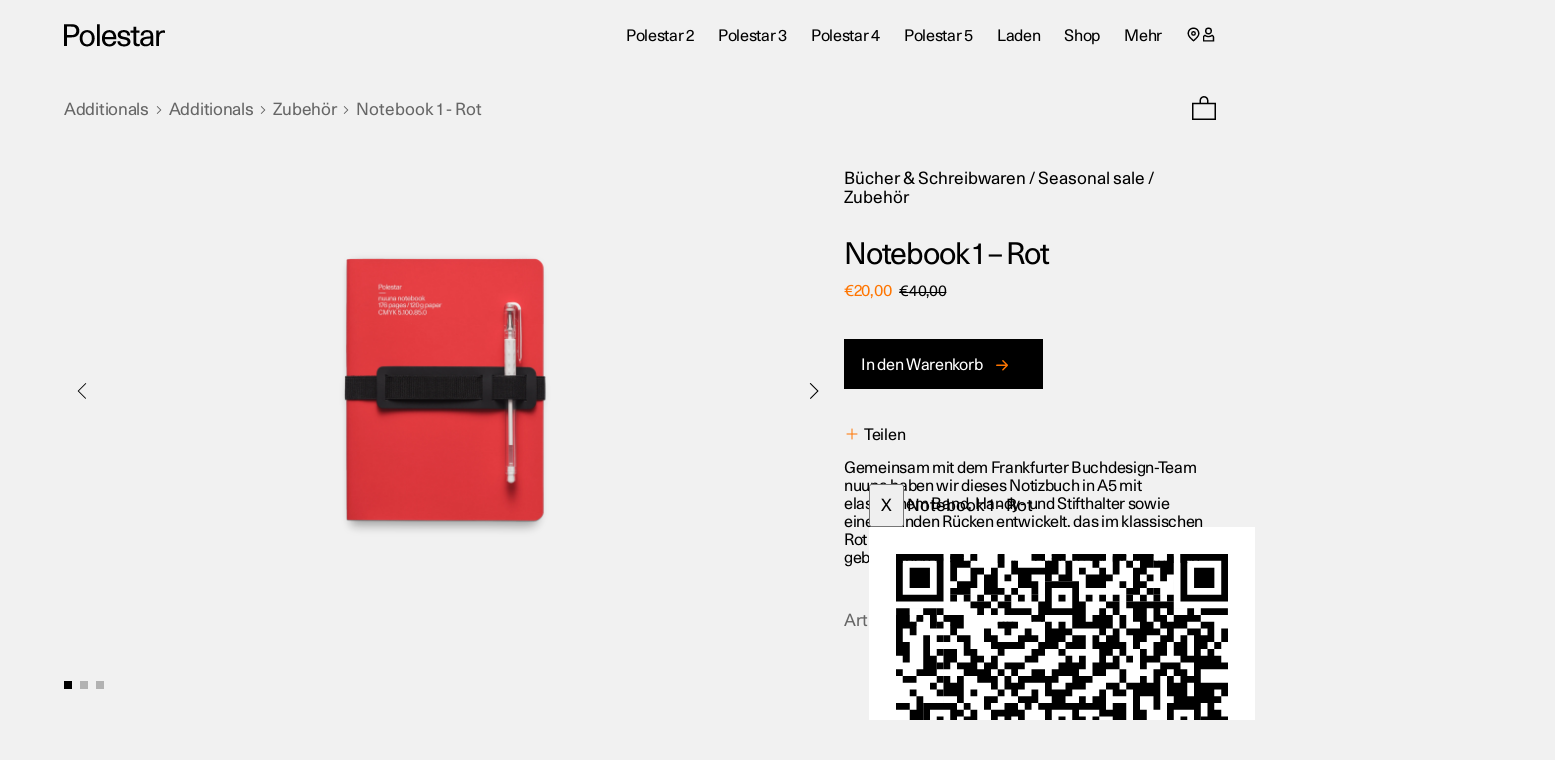

--- FILE ---
content_type: text/html; charset=UTF-8
request_url: https://additionals.polestar.com/de/produkt/notebook-1-red/
body_size: 91735
content:
<!DOCTYPE html>
<html lang="de">
<head>
	<meta charset="UTF-8">
	<meta name="viewport" content="width=device-width, initial-scale=1">
	<link rel="profile" href="http://gmpg.org/xfn/11">
	<link rel="pingback" href="https://additionals.polestar.com/de/xmlrpc.php">
	<title>Notizbuch Rot | Additionals | Polestar DE - Additionals</title><link rel="preload" href="https://additionals.polestar.com/img-srv/4FaD-F02mt74HTtOaeRnt7CgZyLvwBc621DBHxZyhA8/resizing_type:auto/width:1024/height:0/gravity:ce/enlarge:1/ext:svg/strip_metadata:1/quality:93/cachebuster:filesize-4341/bG9jYWw6Ly8vYWRkaXRpb25hbHMucG9sZXN0YXIuY29tL3dwLWNvbnRlbnQvdXBsb2Fkcy9zaXRlcy8zLzIwMjQvMDkvcG9sZXN0YXItbG9nby0xLnN2Zw.svg" as="image" imagesizes="(max-width: 992px) 50vw, 300px" fetchpriority="high"><link rel="preload" href="https://www.polestar.com/dato-assets/11286/1743511706-megamenu-p2.png" as="image" fetchpriority="high"><link rel="preload" href="https://www.polestar.com/dato-assets/11286/1715697672-ps3-light.png" as="image" fetchpriority="high"><link rel="preload" href="https://www.polestar.com/dato-assets/11286/1715697738-ps4-light.png" as="image" fetchpriority="high"><link rel="preload" href="https://www.polestar.com/dato-assets/11286/1764240549-megamenu-ps5.png" as="image" fetchpriority="high"><style id="perfmatters-used-css">:root{--wp-admin-theme-color:#3858e9;--wp-admin-theme-color--rgb:56,88,233;--wp-admin-theme-color-darker-10:#2145e6;--wp-admin-theme-color-darker-10--rgb:33,69,230;--wp-admin-theme-color-darker-20:#183ad6;--wp-admin-theme-color-darker-20--rgb:24,58,214;--wp-admin-border-width-focus:2px;}@media (min-resolution:192dpi){:root{--wp-admin-border-width-focus:1.5px;}}@keyframes components-animate__appear-animation{0%{transform:translateY(-2em) scaleY(0) scaleX(0);}to{transform:translateY(0) scaleY(1) scaleX(1);}}@keyframes components-animate__slide-in-animation{to{transform:translateX(0);}}@keyframes components-animate__loading{0%{opacity:.5;}50%{opacity:1;}to{opacity:.5;}}.components-button:hover:not(:disabled,[aria-disabled=true]),.components-button[aria-expanded=true]{color:var(--wp-components-color-accent,var(--wp-admin-theme-color,#3858e9));}.components-button.is-secondary:hover:not(:disabled,[aria-disabled=true],.is-pressed){background:color-mix(in srgb,var(--wp-components-color-accent,var(--wp-admin-theme-color,#3858e9)) 4%,rgba(0,0,0,0));box-shadow:inset 0 0 0 1px var(--wp-components-color-accent-darker-20,var(--wp-admin-theme-color-darker-20,#183ad6));color:var(--wp-components-color-accent-darker-20,var(--wp-admin-theme-color-darker-20,#183ad6));}.components-button.is-tertiary:hover:not(:disabled,[aria-disabled=true],.is-pressed){background:color-mix(in srgb,var(--wp-components-color-accent,var(--wp-admin-theme-color,#3858e9)) 4%,rgba(0,0,0,0));color:var(--wp-components-color-accent-darker-20,var(--wp-admin-theme-color-darker-20,#183ad6));}.components-button.is-tertiary:active:not(:disabled,[aria-disabled=true]){background:color-mix(in srgb,var(--wp-components-color-accent,var(--wp-admin-theme-color,#3858e9)) 8%,rgba(0,0,0,0));}.components-button.is-destructive:not(.is-primary):not(.is-secondary):not(.is-tertiary):not(.is-link):hover:not(:disabled,[aria-disabled=true]){color:#710d0d;}.components-button.is-destructive:not(.is-primary):not(.is-secondary):not(.is-tertiary):not(.is-link):active:not(:disabled,[aria-disabled=true]){background:#ccc;}.components-button.is-destructive.is-secondary:hover:not(:disabled,[aria-disabled=true]),.components-button.is-destructive.is-tertiary:hover:not(:disabled,[aria-disabled=true]){background:rgba(204,24,24,.04);}.components-button.is-destructive.is-secondary:active:not(:disabled,[aria-disabled=true]),.components-button.is-destructive.is-tertiary:active:not(:disabled,[aria-disabled=true]){background:rgba(204,24,24,.08);}.components-button:not(:disabled,[aria-disabled=true]):active{color:var(--wp-components-color-foreground,#1e1e1e);}.components-button.is-pressed:hover:not(:disabled,[aria-disabled=true]),.components-button.is-pressed:not(:disabled,[aria-disabled=true]){background:var(--wp-components-color-foreground,#1e1e1e);}@keyframes components-button__busy-animation{0%{background-position:200px 0;}}.components-form-toggle input.components-form-toggle__input[type=checkbox]:not(:disabled,[aria-disabled=true]){cursor:pointer;}[role=region]{position:relative;}@keyframes __wp-base-styles-fade-in{0%{opacity:0;}to{opacity:1;}}@keyframes __wp-base-styles-fade-out{0%{opacity:1;}to{opacity:0;}}@keyframes components-modal__appear-animation{0%{opacity:0;transform:scale(.9);}to{opacity:1;transform:scale(1);}}@keyframes components-modal__disappear-animation{0%{opacity:1;transform:scale(1);}to{opacity:0;transform:scale(.9);}}@keyframes components-resizable-box__top-bottom-animation{0%{opacity:0;transform:scaleX(0);}to{opacity:1;transform:scaleX(1);}}@keyframes components-resizable-box__left-right-animation{0%{opacity:0;transform:scaleY(0);}to{opacity:1;transform:scaleY(1);}}@keyframes components-button__appear-animation{0%{transform:scaleY(0);}to{transform:scaleY(1);}}:where(.wp-block-button__link){border-radius:9999px;box-shadow:none;padding:calc(.667em + 2px) calc(1.333em + 2px);text-decoration:none;}:root :where(.wp-block-button .wp-block-button__link.is-style-outline),:root :where(.wp-block-button.is-style-outline>.wp-block-button__link){border:2px solid;padding:.667em 1.333em;}:root :where(.wp-block-button .wp-block-button__link.is-style-outline:not(.has-text-color)),:root :where(.wp-block-button.is-style-outline>.wp-block-button__link:not(.has-text-color)){color:currentColor;}:root :where(.wp-block-button .wp-block-button__link.is-style-outline:not(.has-background)),:root :where(.wp-block-button.is-style-outline>.wp-block-button__link:not(.has-background)){background-color:initial;background-image:none;}:where(.wp-block-calendar table:not(.has-background) th){background:#ddd;}:where(.wp-block-columns){margin-bottom:1.75em;}:where(.wp-block-columns.has-background){padding:1.25em 2.375em;}:where(.wp-block-post-comments input[type=submit]){border:none;}:where(.wp-block-cover-image:not(.has-text-color)),:where(.wp-block-cover:not(.has-text-color)){color:#fff;}:where(.wp-block-cover-image.is-light:not(.has-text-color)),:where(.wp-block-cover.is-light:not(.has-text-color)){color:#000;}:root :where(.wp-block-cover h1:not(.has-text-color)),:root :where(.wp-block-cover h2:not(.has-text-color)),:root :where(.wp-block-cover h3:not(.has-text-color)),:root :where(.wp-block-cover h4:not(.has-text-color)),:root :where(.wp-block-cover h5:not(.has-text-color)),:root :where(.wp-block-cover h6:not(.has-text-color)),:root :where(.wp-block-cover p:not(.has-text-color)){color:inherit;}:where(.wp-block-file){margin-bottom:1.5em;}:where(.wp-block-file__button){border-radius:2em;display:inline-block;padding:.5em 1em;}:where(.wp-block-file__button):is(a):active,:where(.wp-block-file__button):is(a):focus,:where(.wp-block-file__button):is(a):hover,:where(.wp-block-file__button):is(a):visited{box-shadow:none;color:#fff;opacity:.85;text-decoration:none;}:where(.wp-block-group.wp-block-group-is-layout-constrained){position:relative;}@keyframes show-content-image{0%{visibility:hidden;}99%{visibility:hidden;}to{visibility:visible;}}@keyframes turn-on-visibility{0%{opacity:0;}to{opacity:1;}}@keyframes turn-off-visibility{0%{opacity:1;visibility:visible;}99%{opacity:0;visibility:visible;}to{opacity:0;visibility:hidden;}}@keyframes lightbox-zoom-in{0%{transform:translate(calc(( -100vw + var(--wp--lightbox-scrollbar-width) ) / 2 + var(--wp--lightbox-initial-left-position)),calc(-50vh + var(--wp--lightbox-initial-top-position))) scale(var(--wp--lightbox-scale));}to{transform:translate(-50%,-50%) scale(1);}}@keyframes lightbox-zoom-out{0%{transform:translate(-50%,-50%) scale(1);visibility:visible;}99%{visibility:visible;}to{transform:translate(calc(( -100vw + var(--wp--lightbox-scrollbar-width) ) / 2 + var(--wp--lightbox-initial-left-position)),calc(-50vh + var(--wp--lightbox-initial-top-position))) scale(var(--wp--lightbox-scale));visibility:hidden;}}:where(.wp-block-latest-comments:not([style*=line-height] .wp-block-latest-comments__comment)){line-height:1.1;}:where(.wp-block-latest-comments:not([style*=line-height] .wp-block-latest-comments__comment-excerpt p)){line-height:1.8;}:root :where(.wp-block-latest-posts.is-grid){padding:0;}:root :where(.wp-block-latest-posts.wp-block-latest-posts__list){padding-left:0;}ol,ul{box-sizing:border-box;}:root :where(.wp-block-list.has-background){padding:1.25em 2.375em;}:where(.wp-block-navigation.has-background .wp-block-navigation-item a:not(.wp-element-button)),:where(.wp-block-navigation.has-background .wp-block-navigation-submenu a:not(.wp-element-button)){padding:.5em 1em;}:where(.wp-block-navigation .wp-block-navigation__submenu-container .wp-block-navigation-item a:not(.wp-element-button)),:where(.wp-block-navigation .wp-block-navigation__submenu-container .wp-block-navigation-submenu a:not(.wp-element-button)),:where(.wp-block-navigation .wp-block-navigation__submenu-container .wp-block-navigation-submenu button.wp-block-navigation-item__content),:where(.wp-block-navigation .wp-block-navigation__submenu-container .wp-block-pages-list__item button.wp-block-navigation-item__content){padding:.5em 1em;}@keyframes overlay-menu__fade-in-animation{0%{opacity:0;transform:translateY(.5em);}to{opacity:1;transform:translateY(0);}}:root :where(p.has-background){padding:1.25em 2.375em;}:where(p.has-text-color:not(.has-link-color)) a{color:inherit;}:where(.wp-block-post-comments-form) input:not([type=submit]),:where(.wp-block-post-comments-form) textarea{border:1px solid #949494;font-family:inherit;font-size:1em;}:where(.wp-block-post-comments-form) input:where(:not([type=submit]):not([type=checkbox])),:where(.wp-block-post-comments-form) textarea{padding:calc(.667em + 2px);}:where(.wp-block-post-excerpt){box-sizing:border-box;margin-bottom:var(--wp--style--block-gap);margin-top:var(--wp--style--block-gap);}:where(.wp-block-preformatted.has-background){padding:1.25em 2.375em;}:where(.wp-block-search__button){border:1px solid #ccc;padding:6px 10px;}:where(.wp-block-search__input){font-family:inherit;font-size:inherit;font-style:inherit;font-weight:inherit;letter-spacing:inherit;line-height:inherit;text-transform:inherit;}:where(.wp-block-search__button-inside .wp-block-search__inside-wrapper){border:1px solid #949494;box-sizing:border-box;padding:4px;}:where(.wp-block-search__button-inside .wp-block-search__inside-wrapper) :where(.wp-block-search__button){padding:4px 8px;}:root :where(.wp-block-separator.is-style-dots){height:auto;line-height:1;text-align:center;}:root :where(.wp-block-separator.is-style-dots):before{color:currentColor;content:"···";font-family:serif;font-size:1.5em;letter-spacing:2em;padding-left:2em;}:root :where(.wp-block-site-logo.is-style-rounded){border-radius:9999px;}:root :where(.wp-block-social-links .wp-social-link a){padding:.25em;}:root :where(.wp-block-social-links.is-style-logos-only .wp-social-link a){padding:0;}:root :where(.wp-block-social-links.is-style-pill-shape .wp-social-link a){padding-left:.6666666667em;padding-right:.6666666667em;}:root :where(.wp-block-tag-cloud.is-style-outline){display:flex;flex-wrap:wrap;gap:1ch;}:root :where(.wp-block-tag-cloud.is-style-outline a){border:1px solid;font-size:unset !important;margin-right:0;padding:1ch 2ch;text-decoration:none !important;}:root :where(.wp-block-table-of-contents){box-sizing:border-box;}:where(.wp-block-term-description){box-sizing:border-box;margin-bottom:var(--wp--style--block-gap);margin-top:var(--wp--style--block-gap);}:where(pre.wp-block-verse){font-family:inherit;}:root{--wp--preset--font-size--normal:16px;--wp--preset--font-size--huge:42px;}.screen-reader-text{border:0;clip-path:inset(50%);height:1px;margin:-1px;overflow:hidden;padding:0;position:absolute;width:1px;word-wrap:normal !important;}.screen-reader-text:focus{background-color:#ddd;clip-path:none;color:#444;display:block;font-size:1em;height:auto;left:5px;line-height:normal;padding:15px 23px 14px;text-decoration:none;top:5px;width:auto;z-index:100000;}html :where(.has-border-color){border-style:solid;}html :where([style*=border-top-color]){border-top-style:solid;}html :where([style*=border-right-color]){border-right-style:solid;}html :where([style*=border-bottom-color]){border-bottom-style:solid;}html :where([style*=border-left-color]){border-left-style:solid;}html :where([style*=border-width]){border-style:solid;}html :where([style*=border-top-width]){border-top-style:solid;}html :where([style*=border-right-width]){border-right-style:solid;}html :where([style*=border-bottom-width]){border-bottom-style:solid;}html :where([style*=border-left-width]){border-left-style:solid;}html :where(img[class*=wp-image-]){height:auto;max-width:100%;}:where(figure){margin:0 0 1em;}html :where(.is-position-sticky){--wp-admin--admin-bar--position-offset:var(--wp-admin--admin-bar--height,0px);}@media screen and (max-width:600px){html :where(.is-position-sticky){--wp-admin--admin-bar--position-offset:0px;}}@-webkit-keyframes dashicons-spin{0%{transform:rotate(0deg);}to{transform:rotate(1turn);}}@keyframes dashicons-spin{0%{transform:rotate(0deg);}to{transform:rotate(1turn);}}.qm-modal{background-color:var(--wp--preset--color--white,#fff);box-shadow:-2px 0 10px rgba(0,0,0,.2);display:flex;flex-direction:column;height:100vh;min-width:320px;outline:none;position:fixed;right:-500px;top:0;transform:translateX(100%);transition:transform .3s ease,visibility .3s;visibility:hidden;width:100%;z-index:9999;}.qm-modal:focus-visible{box-shadow:-2px 0 10px rgba(0,0,0,.2),0 0 0 2px var(--wp--preset--color--primary-400,#0092ff);}.qm-modal.active{right:0;transform:translateX(0);visibility:visible;}.qm-modal__overlay{background-color:rgba(0,0,0,.5);height:100%;left:0;opacity:0;position:fixed;top:0;transition:opacity .3s,visibility .3s;visibility:hidden;width:100%;z-index:9998;}.qm-modal__overlay.active{opacity:1;visibility:visible;}.qm-modal__header{display:flex;flex-direction:column;gap:12px;padding:16px;}.qm-modal__header-actions{align-items:center;display:flex;justify-content:space-between;}.qm-modal__back-button-container{display:flex;flex:1;justify-content:flex-start;}.qm-modal__close-button-container{display:flex;flex:1;justify-content:flex-end;}.qm-modal__title{color:var(--wp--preset--color--base-900,#2c2c2e);font-size:28px;font-weight:700;margin:0;text-align:center;}.qm-modal__back-button,.qm-modal__close,.qm-modal__control-button,.qm-modal button:active,.qm-modal button:active:focus,.qm-modal button:focus,.qm-modal button:hover{background-color:transparent;border:0;color:var(--wp--preset--color--primary-500,#0070f0);}.qm-modal__back-button,.qm-modal__close,.qm-modal__control-button{align-items:center;cursor:pointer;display:inline-flex;font-size:var(--wp--preset--font-size--step-0,1rem);font-weight:400;gap:8px;outline-color:transparent;padding:8px 0;text-decoration:none;transition:color .2s;}.qm-modal__back-button{display:none;}.qm-modal__search{padding:16px;}.qm-modal__search-wrapper{align-items:center;display:flex;position:relative;}.qm-modal__search-icon{color:var(--wp--preset--color--base-600,#636366);left:12px;pointer-events:none;position:absolute;top:50%;transform:translateY(-50%);z-index:1;}.qm-modal input[type=search].qm-modal__search-input{background-color:var(--wp--preset--color--base-200,#e5e5ea);border:1px solid var(--wp--preset--color--base-300,#d1d1d6);border-radius:32px;box-sizing:border-box;font-size:var(--wp--preset--font-size--step-minus-1,.875rem);height:50px;padding:0 16px 0 40px;transition:border-color .2s,box-shadow .2s;width:100%;}.qm-modal input[type=search].qm-modal__search-input::-moz-placeholder{color:var(--wp--preset--color--base-600,#636366);}.qm-modal input[type=search].qm-modal__search-input:-ms-input-placeholder{color:var(--wp--preset--color--base-600,#636366);}.qm-modal input[type=search].qm-modal__search-input::placeholder{color:var(--wp--preset--color--base-600,#636366);}.qm-modal input[type=search].qm-modal__search-input:focus-visible{border-color:var(--wp--preset--color--primary-400,#0092ff);box-shadow:0 0 0 1px var(--wp--preset--color--primary-400,#0092ff);outline:none;}.qm-modal__container{flex:1;overflow-y:auto;padding:16px;position:relative;}.qm-modal__view{display:none;flex-direction:column;height:100%;}.qm-modal__view.active{display:flex;}.qm-modal__item-section{display:flex;flex-direction:column;padding-bottom:16px;}.qm-modal__heading{color:var(--wp--preset--color--base-700,#48484a);font-size:var(--wp--preset--font-size--step-minus-1,.875rem);font-weight:300;margin:0 0 12px;}.qm-modal__list{list-style-type:none;margin:0;outline:none;padding:0;}.qm-modal__list:focus-visible{box-shadow:inset 0 0 0 2px var(--wp--preset--color--primary-400,#0092ff);}.qm-modal__list--secondary{display:grid;gap:8px;grid-template-columns:repeat(2,1fr);}.qm-modal__list-item{padding:0;}.qm-modal__list-item[aria-selected=true] .qm-modal__list-button,.qm-modal__list-item[aria-selected=true] .qm-modal__list-link{background-color:var(--wp--preset--color--primary-100,#e2f2ff);}.qm-modal__list-button,.qm-modal__list-item-inner,.qm-modal__list-link{align-items:center;background:none;border:0;color:var(--wp--preset--color--base-900,#2c2c2e);cursor:pointer;display:flex;font:inherit;justify-content:space-between;padding:12px 0 4px;text-align:left;text-decoration:none;transition:background-color .2s,color .2s;width:100%;}.qm-modal__list-button:focus-visible,.qm-modal__list-item-inner:focus-visible,.qm-modal__list-link:focus-visible{box-shadow:inset 0 0 0 2px var(--wp--preset--color--primary-400,#0092ff);outline:none;}.qm-modal__list-button:hover,.qm-modal__list-item-inner:hover,.qm-modal__list-link:hover{background-color:transparent;color:var(--wp--preset--color--primary-500,#0070f0);}.qm-modal__list-button:hover .qm-modal__forward-arrow svg,.qm-modal__list-item-inner:hover .qm-modal__forward-arrow svg,.qm-modal__list-link:hover .qm-modal__forward-arrow svg{stroke:var(--wp--preset--color--primary-500,#0070f0);height:26px;width:26px;}.qm-modal__list-button,.qm-modal__list-link{border:0 !important;margin-bottom:8px;}.qm-modal__list-content{align-items:center;display:flex;font-weight:500;}.qm-modal__forward-arrow{color:var(--wp--preset--color--primary-500,#0070f0);display:inline-flex;}.qm-modal__forward-arrow svg{height:24px;transition:stroke .2s,width .2s,height .2s;width:24px;}.qm-modal__forward-arrow svg:hover{stroke:var(--wp--preset--color--primary-500,#0070f0);}.qm-modal__search-results-section{padding:0 0 16px;}.qm-modal__search-results-section--primary:empty+.qm-modal__search-results-section--secondary{border-top:0;}.qm-modal__results-heading{color:var(--wp--preset--color--base-700,#48484a);font-size:var(--wp--preset--font-size--step-minus-1,.875rem);font-weight:300;margin:0 0 12px;}.qm-modal__item-with-context{display:flex;flex-direction:column;font-weight:500;gap:2px;}.qm-modal__item-context{font-size:12px;}.qm-modal__item-context,.qm-modal__no-results{color:var(--wp--preset--color--base-600,#636366);}.qm-modal__no-results{padding:24px 16px;text-align:center;}.qm-modal__no-results--major{background-color:var(--wp--preset--color--base-100,#f2f2f7);border-radius:4px;font-size:var(--wp--preset--font-size--step-0,1rem);margin:16px;padding:48px 16px;}.qm-modal .visually-hidden{clip:rect(0,0,0,0);border:0;height:1px;margin:-1px;overflow:hidden;padding:0;position:absolute;width:1px;}@media (min-width:768px){.qm-modal{max-width:90vw;width:500px;}}@media (prefers-reduced-motion:reduce){.qm-modal,.qm-modal__overlay{transition:none;}}@keyframes load3{0%{transform:rotate(0deg);}to{transform:rotate(1turn);}}.qala-geo-ip-popup{display:none;}.spinner-wrapper{display:none;}.qm-spinner{animation:load3 1.4s linear infinite;background:#000;background:linear-gradient(90deg,#000 10%,transparent 42%);border-radius:50%;font-size:10px;height:11em;margin:50px auto;position:relative;text-indent:-9999em;transform:translateZ(0);width:11em;}.qm-spinner:before{background:#000;border-radius:100% 0 0;height:50%;width:50%;}.qm-spinner:after,.qm-spinner:before{content:"";left:0;position:absolute;top:0;}.qm-spinner:after{background:#fff;border-radius:50%;bottom:0;height:75%;margin:auto;right:0;width:75%;}.qala-geo-ip-popup .qala-geo-ip-header{font-size:20px;font-weight:700;margin:0 0 .65rem;}@media (min-width:768px){.qala-geo-ip-popup .qala-geo-ip-header{font-size:24px;margin:0 0 .86rem;}}.qala-geo-ip-popup .qala-geo-ip-text{color:#676767;font-size:16px;max-width:290px;}@media (min-width:768px){.qala-geo-ip-popup .qala-geo-ip-text{font-size:18px;}}.qala-geo-ip-popup .qala-geo-ip-popup-redirect{margin-top:15px;}.qala-geo-ip-popup .qala-geo-ip-cancel-text{align-items:center;background-color:transparent;background-position:50%;background-repeat:no-repeat;border:0;color:var(--wp--preset--color--primary-500,#0070f0);display:flex;font-weight:400;height:50px;padding:0;position:absolute;right:25px;top:0;transition:color .25s;}.qala-geo-ip-popup .qala-geo-ip-cancel-text span{font-size:1rem;letter-spacing:.25px;line-height:1.2;padding-right:8px;position:relative;top:-1px;}.qala-geo-ip-popup .qala-geo-ip-cancel-text:active,.qala-geo-ip-popup .qala-geo-ip-cancel-text:active:focus{border:0;}.qala-geo-ip-popup .qala-geo-ip-cancel-text svg{fill:var(--wp--preset--color--primary-500,#0070f0);}.qala-geo-ip-popup .qala-geo-ip-cancel-text:focus{background-color:transparent;}.qala-geo-ip-popup .qala-geo-ip-cancel-text:focus,.qala-geo-ip-popup .qala-geo-ip-cancel-text:hover{color:var(--wp--preset--color--primary-600,#105edd);}.qala-geo-ip-popup .qala-multimarket-button{background-color:var(--wp--preset--color--primary-500,#0070f0);border:var(--wp--preset--color--primary-500,#0070f0);padding:1.14rem 2rem;text-align:left;transition:none;width:100%;}.qala-geo-ip-popup .qala-multimarket-button a{color:#fff;display:block;position:relative;}.qala-geo-ip-popup .qala-multimarket-button a:after{background-image:url("data:image/svg+xml;charset=utf-8,%3Csvg width=\'24\' height=\'21\' fill=\'none\' xmlns=\'http://www.w3.org/2000/svg\'%3E%3Cpath d=\'M1.364 11.9h17.98l-6.535 6.71a1.426 1.426 0 0 0 0 1.98 1.34 1.34 0 0 0 1.928 0l8.864-9.1c.255-.262.399-.618.399-.99s-.144-.727-.4-.99L14.738.41a1.338 1.338 0 0 0-1.928 0 1.426 1.426 0 0 0 0 1.98l6.536 6.71H1.363C.61 9.1 0 9.727 0 10.5c0 .773.61 1.4 1.364 1.4z\' fill=\'%23fff\'/%3E%3C/svg%3E");background-size:cover;content:"";display:block;height:16px;position:absolute;right:0;top:50%;transform:translateY(-50%);width:18px;z-index:10;}.qala-geo-ip-popup .qala-multimarket-button:focus,.qala-geo-ip-popup .qala-multimarket-button:hover{background-color:var(--wp--preset--color--primary-500,#0070f0);border:var(--wp--preset--color--primary-500,#0070f0);}.qala-geo-ip-popup .ac-search-selector{visibility:hidden;width:100%;}.qala-geo-ip-header-notification{background-color:#2c2c2e;display:none;}.qala-geo-ip-header-notification p{color:#fff;}.qala-geo-ip-header-notification .container{align-items:center;display:flex;justify-content:center;}.qala-geo-ip-header-notification .container>*{padding:20px;}.qala-geo-ip-header-notification .container button,.qala-geo-ip-header-notification .container select{font-size:14px;height:42px;}.qala-geo-ip-header-notification .container select{padding:2px;}.qala-geo-ip-header-notification .container button{background-color:var(--wp--preset--color--primary-500,#0070f0);border:var(--wp--preset--color--primary-500,#0070f0);}.qala-geo-ip-header-notification .container button a{color:#fff;}.geo-flex{display:flex;}.qala-geo-ip-checkout-notification .qala-geo-ip-select-open-wrapper,.qala-geo-ip-header-notification .qala-geo-ip-select-open-wrapper{background-color:#545454;cursor:pointer;margin-right:.5rem;min-width:auto;padding:9px 38px 9px 12px;position:relative;width:100%;}@media (min-width:768px){.qala-geo-ip-checkout-notification .qala-geo-ip-select-open-wrapper,.qala-geo-ip-header-notification .qala-geo-ip-select-open-wrapper{margin-right:.75rem;min-width:249px;width:auto;}}.qala-geo-ip-checkout-notification .qala-geo-ip-select-open-wrapper:after,.qala-geo-ip-header-notification .qala-geo-ip-select-open-wrapper:after{border-bottom:1px solid #8f8f8f;border-left:1px solid #8f8f8f;content:"";display:block;height:7px;position:absolute;right:10px;top:47%;transform:translateY(-50%) rotate(-45deg);width:7px;}.qala-geo-ip-checkout-notification .qala-multimarket-button,.qala-geo-ip-header-notification .qala-multimarket-button{display:flex;padding:9px 12px;}.qala-geo-ip-checkout-notification .qala-multimarket-button a,.qala-geo-ip-header-notification .qala-multimarket-button a{font-size:14px;font-weight:500;padding:0;text-decoration:none;}.qala-geo-ip-checkout-notification .qala-geo-ip-suggested-country,.qala-geo-ip-header-notification .qala-geo-ip-suggested-country{color:#e5e5e5;display:block;font-weight:500;width:100%;}@media (min-width:768px){.qala-geo-ip-checkout-notification .geo-wrap-intro,.qala-geo-ip-header-notification .geo-wrap-intro{display:inline-block;}}.qala-geo-ip-checkout-notification .geo-flex,.qala-geo-ip-header-notification .geo-flex{align-items:normal;width:100%;}@media (min-width:768px){.qala-geo-ip-checkout-notification .geo-flex,.qala-geo-ip-header-notification .geo-flex{align-items:center;width:auto;}}.qala-geo-ip-checkout-notification .geo-wrap-content,.qala-geo-ip-header-notification .geo-wrap-content{display:flex;flex-wrap:wrap;max-width:800px;position:relative;width:100%;}@media (min-width:768px){.qala-geo-ip-checkout-notification .geo-wrap-content,.qala-geo-ip-header-notification .geo-wrap-content{flex-wrap:nowrap;}}.qala-geo-ip-checkout-notification .qala-geo-ip-header,.qala-geo-ip-header-notification .qala-geo-ip-header{display:block;font-size:18px;font-weight:600;}.qala-geo-ip-checkout-notification .qala-geo-ip-text,.qala-geo-ip-header-notification .qala-geo-ip-text{font-size:12px;font-weight:400;}.qala-geo-ip-checkout-notification .container,.qala-geo-ip-header-notification .container{padding:0;}.qala-geo-ip-checkout-notification .qala-multimarket-button,.qala-geo-ip-header-notification .qala-multimarket-button{background:var(--wp--preset--color--primary-500,#0070f0);border:0;color:#fff;transition:none;width:30%;}.qala-geo-ip-checkout-notification .qala-multimarket-button a,.qala-geo-ip-header-notification .qala-multimarket-button a{color:#fff;}.qala-geo-ip-checkout-notification .qala-multimarket-button:focus,.qala-geo-ip-checkout-notification .qala-multimarket-button:hover,.qala-geo-ip-header-notification .qala-multimarket-button:focus,.qala-geo-ip-header-notification .qala-multimarket-button:hover{background-color:var(--wp--preset--color--primary-500,#0070f0);border:var(--wp--preset--color--primary-500,#0070f0);}.qala-geo-ip-checkout-notification p,.qala-geo-ip-header-notification p{margin-right:30px;margin-top:0;}.qala-geo-ip-checkout-notification .qala-geo-ip-cancel,.qala-geo-ip-header-notification .qala-geo-ip-cancel{cursor:pointer;display:flex;position:absolute;right:27px;top:16px;}@media (min-width:768px){.qala-geo-ip-checkout-notification .qala-geo-ip-cancel,.qala-geo-ip-header-notification .qala-geo-ip-cancel{right:15px;top:50%;transform:translateY(-50%);}}.qala-geo-ip-checkout-notification .qala-geo-ip-cancel path,.qala-geo-ip-header-notification .qala-geo-ip-cancel path{fill:#fff;}.qala-geo-ip-checkout-notification>.container{align-items:center;display:flex;justify-content:center;min-width:100%;padding:1.1rem;width:100%;}.qala-geo-ip-checkout-notification>.container p{margin-bottom:0;}.qala-geo-ip-checkout-notification>.container .qala-geo-ip-header{font-size:16px;}@media (min-width:768px){.qala-geo-ip-checkout-notification>.container .qala-geo-ip-header{font-size:18px;}}.qala-geo-ip-checkout-notification>.container .qala-geo-ip-cancel{right:0;top:0;transform:translateY(0);}.qala-geo-ip-checkout-notification>.container .qala-geo-ip-select-open-wrapper{background-color:#2c2c2e;min-width:auto;position:relative;width:100%;}@media (min-width:768px){.qala-geo-ip-checkout-notification>.container .qala-geo-ip-select-open-wrapper{margin-right:.75rem;min-width:249px;width:auto;}}.qala-geo-ip-checkout-notification>.container .qala-multimarket-button{display:flex;padding:9px 12px;}.qala-geo-ip-checkout-notification>.container .qala-multimarket-button a{font-size:14px;font-weight:500;padding:0;text-decoration:none;}.qala-geo-ip-checkout-notification>.container .qala-geo-ip-suggested-country{color:#fff;display:block;font-weight:500;width:100%;}.qala-geo-ip-checkout-notification>.container .qala-geo-ip-header{display:block;}.qala-geo-ip-checkout-notification>.container .qala-geo-ip-cancel svg path{fill:#000;}.qala-geo-ip-checkout-notification>.container .geo-wrap-intro{flex-basis:95%;width:95%;}.qala-geo-ip-checkout-notification>.container .geo-wrap-content{flex-wrap:wrap;position:relative;}.qala-geo-ip-checkout-notification>.container .geo-flex{padding-top:1rem;}.qala-geo-ip-checkout-notification{background-color:#f1c21b;display:none;margin:10px 0;}.qala-multimarket-open-selector-button{align-items:center;display:flex;}.qala-multimarket-open-selector-button__globe{align-items:center;display:flex;height:16px;margin-right:4px;width:16px;}.qala-multimarket-open-selector-button:focus,.qala-multimarket-open-selector-button:focus-visible{border-radius:0;outline:thin dotted !important;}.ac-geo-popup{display:none;}.ac-geo-popup .ac-geo-popup-inner{background-color:#fff;border-radius:2px;padding:40px 30px 50px;}@media (min-width:768px){.ac-geo-popup .ac-geo-popup-inner{padding:80px 70px;}}.ac-geo-popup .ac-geo-popup-icon{display:flex;flex-direction:row;justify-content:center;width:100%;}.ac-geo-popup .ac-geo-popup-icon svg{height:40px;width:40px;}@media (min-width:768px){.ac-geo-popup .ac-geo-popup-icon svg{height:50px;width:50px;}}.ac-geo-popup .ac-geo-popup-header{color:#3a3a3a;font-size:18px;font-weight:600;line-height:28px;margin:20px 0;text-align:center;}@media (min-width:768px){.ac-geo-popup .ac-geo-popup-header{font-size:24px;line-height:32px;margin-bottom:40px;}}.ac-geo-popup .ac-geo-popup-redirect{margin:0 auto 15px;text-align:center;}.ac-geo-popup .ac-geo-popup-redirect:last-child{margin-bottom:0;}.ac-geo-popup .ac-geo-popup-redirect a{border:1px solid #e5e5e5;border-radius:2px;display:block;font-size:11px;letter-spacing:1px;padding:12px;text-transform:uppercase;}@media (min-width:768px){.ac-geo-popup .ac-geo-popup-redirect a{font-size:13px;}}.ac-geo-popup .ac-geo-popup-redirect a:focus,.ac-geo-popup .ac-geo-popup-redirect a:hover{text-decoration:none;}.ac-geo-popup a.ac-geo-popup-remain-link,.ac-geo-popup a.ac-geo-popup-remain-link:focus,.ac-geo-popup a.ac-geo-popup-remain-link:hover{color:#5483bf;}.ac-geo-popup a.ac-geo-popup-redirect-link{background:#5483bf;color:#fff;}.ac-geo-popup .redirect-to,.ac-geo-popup .remain-on{overflow:hidden;vertical-align:middle;white-space:pre-wrap;word-break:break-word;}button.pswp__button{box-shadow:none !important;background-image:url("https://additionals.polestar.com/de/wp-content/plugins/woocommerce/assets/css/photoswipe/default-skin/default-skin.png") !important;}button.pswp__button,button.pswp__button--arrow--left::before,button.pswp__button--arrow--right::before,button.pswp__button:hover{background-color:transparent !important;}button.pswp__button--arrow--left,button.pswp__button--arrow--left:hover,button.pswp__button--arrow--right,button.pswp__button--arrow--right:hover{background-image:none !important;}button.pswp__button--close:hover{background-position:0 -44px;}button.pswp__button--zoom:hover{background-position:-88px 0;}.pswp{display:none;position:absolute;width:100%;height:100%;left:0;top:0;overflow:hidden;-ms-touch-action:none;touch-action:none;z-index:1500;-webkit-text-size-adjust:100%;-webkit-backface-visibility:hidden;outline:0;}.pswp *{-webkit-box-sizing:border-box;box-sizing:border-box;}.pswp img{max-width:none;}.pswp__bg{position:absolute;left:0;top:0;width:100%;height:100%;background:#000;opacity:0;-webkit-transform:translateZ(0);transform:translateZ(0);-webkit-backface-visibility:hidden;will-change:opacity;}.pswp__scroll-wrap{position:absolute;left:0;top:0;width:100%;height:100%;overflow:hidden;}.pswp__container,.pswp__zoom-wrap{-ms-touch-action:none;touch-action:none;position:absolute;left:0;right:0;top:0;bottom:0;}.pswp__container,.pswp__img{-webkit-user-select:none;-moz-user-select:none;-ms-user-select:none;user-select:none;-webkit-tap-highlight-color:transparent;-webkit-touch-callout:none;}.pswp__bg{will-change:opacity;-webkit-transition:opacity 333ms cubic-bezier(.4,0,.22,1);transition:opacity 333ms cubic-bezier(.4,0,.22,1);}.pswp__container,.pswp__zoom-wrap{-webkit-backface-visibility:hidden;}.pswp__item{position:absolute;left:0;right:0;top:0;bottom:0;overflow:hidden;}.pswp__button{width:44px;height:44px;position:relative;background:0 0;cursor:pointer;overflow:visible;-webkit-appearance:none;display:block;border:0;padding:0;margin:0;float:left;opacity:.75;-webkit-transition:opacity .2s;transition:opacity .2s;-webkit-box-shadow:none;box-shadow:none;}.pswp__button:focus,.pswp__button:hover{opacity:1;}.pswp__button:active{outline:0;opacity:.9;}.pswp__button::-moz-focus-inner{padding:0;border:0;}.pswp__button,.pswp__button--arrow--left:before,.pswp__button--arrow--right:before{background:url("https://additionals.polestar.com/de/wp-content/plugins/woocommerce/assets/css/photoswipe/default-skin/default-skin.png") 0 0 no-repeat;background-size:264px 88px;width:44px;height:44px;}.pswp__button--close{background-position:0 -44px;}.pswp__button--share{background-position:-44px -44px;}.pswp__button--fs{display:none;}.pswp__button--zoom{display:none;background-position:-88px 0;}.pswp__button--arrow--left,.pswp__button--arrow--right{background:0 0;top:50%;margin-top:-50px;width:70px;height:100px;position:absolute;}.pswp__button--arrow--left{left:0;}.pswp__button--arrow--right{right:0;}.pswp__button--arrow--left:before,.pswp__button--arrow--right:before{content:"";top:35px;background-color:rgba(0,0,0,.3);height:30px;width:32px;position:absolute;}.pswp__button--arrow--left:before{left:6px;background-position:-138px -44px;}.pswp__button--arrow--right:before{right:6px;background-position:-94px -44px;}.pswp__counter,.pswp__share-modal{-webkit-user-select:none;-moz-user-select:none;-ms-user-select:none;user-select:none;}.pswp__share-modal{display:block;background:rgba(0,0,0,.5);width:100%;height:100%;top:0;left:0;padding:10px;position:absolute;z-index:1600;opacity:0;-webkit-transition:opacity .25s ease-out;transition:opacity .25s ease-out;-webkit-backface-visibility:hidden;will-change:opacity;}.pswp__share-modal--hidden{display:none;}.pswp__share-tooltip{z-index:1620;position:absolute;background:#fff;top:56px;border-radius:2px;display:block;width:auto;right:44px;-webkit-box-shadow:0 2px 5px rgba(0,0,0,.25);box-shadow:0 2px 5px rgba(0,0,0,.25);-webkit-transform:translateY(6px);-ms-transform:translateY(6px);transform:translateY(6px);-webkit-transition:-webkit-transform .25s;transition:transform .25s;-webkit-backface-visibility:hidden;will-change:transform;}.pswp__share-tooltip a{display:block;padding:8px 12px;color:#000;text-decoration:none;font-size:14px;line-height:18px;}.pswp__share-tooltip a:hover{text-decoration:none;color:#000;}.pswp__share-tooltip a:first-child{border-radius:2px 2px 0 0;}.pswp__share-tooltip a:last-child{border-radius:0 0 2px 2px;}.pswp__counter{position:relative;left:0;top:0;height:44px;font-size:13px;line-height:44px;color:#fff;opacity:.75;padding:0 10px;margin-inline-end:auto;}.pswp__caption{position:absolute;left:0;bottom:0;width:100%;min-height:44px;}.pswp__caption__center{text-align:left;max-width:420px;margin:0 auto;font-size:13px;padding:10px;line-height:20px;color:#ccc;}.pswp__preloader{width:44px;height:44px;position:absolute;top:0;left:50%;margin-left:-22px;opacity:0;-webkit-transition:opacity .25s ease-out;transition:opacity .25s ease-out;will-change:opacity;direction:ltr;}.pswp__preloader__icn{width:20px;height:20px;margin:12px;}@media screen and (max-width:1024px){.pswp__preloader{position:relative;left:auto;top:auto;margin:0;float:right;}}@-webkit-keyframes clockwise{0%{-webkit-transform:rotate(0);transform:rotate(0);}100%{-webkit-transform:rotate(360deg);transform:rotate(360deg);}}@keyframes clockwise{0%{-webkit-transform:rotate(0);transform:rotate(0);}100%{-webkit-transform:rotate(360deg);transform:rotate(360deg);}}@-webkit-keyframes donut-rotate{0%{-webkit-transform:rotate(0);transform:rotate(0);}50%{-webkit-transform:rotate(-140deg);transform:rotate(-140deg);}100%{-webkit-transform:rotate(0);transform:rotate(0);}}@keyframes donut-rotate{0%{-webkit-transform:rotate(0);transform:rotate(0);}50%{-webkit-transform:rotate(-140deg);transform:rotate(-140deg);}100%{-webkit-transform:rotate(0);transform:rotate(0);}}.pswp__ui{-webkit-font-smoothing:auto;visibility:visible;opacity:1;z-index:1550;}.pswp__top-bar{position:absolute;left:0;top:0;height:44px;width:100%;display:flex;justify-content:flex-end;}.pswp--has_mouse .pswp__button--arrow--left,.pswp--has_mouse .pswp__button--arrow--right,.pswp__caption,.pswp__top-bar{-webkit-backface-visibility:hidden;will-change:opacity;-webkit-transition:opacity 333ms cubic-bezier(.4,0,.22,1);transition:opacity 333ms cubic-bezier(.4,0,.22,1);}.pswp__caption,.pswp__top-bar{background-color:rgba(0,0,0,.5);}.pswp__ui--hidden .pswp__button--arrow--left,.pswp__ui--hidden .pswp__button--arrow--right,.pswp__ui--hidden .pswp__caption,.pswp__ui--hidden .pswp__top-bar{opacity:.001;}:root{--woocommerce:#720eec;--wc-green:#7ad03a;--wc-red:#a00;--wc-orange:#ffba00;--wc-blue:#2ea2cc;--wc-primary:#720eec;--wc-primary-text:#fcfbfe;--wc-secondary:#e9e6ed;--wc-secondary-text:#515151;--wc-highlight:#958e09;--wc-highligh-text:white;--wc-content-bg:#fff;--wc-subtext:#767676;--wc-form-border-color:rgba(32,7,7,.8);--wc-form-border-radius:4px;--wc-form-border-width:1px;}.woocommerce img,.woocommerce-page img{height:auto;max-width:100%;}.woocommerce #content div.product div.images,.woocommerce div.product div.images,.woocommerce-page #content div.product div.images,.woocommerce-page div.product div.images{float:left;width:48%;}.woocommerce #content div.product div.thumbnails::after,.woocommerce #content div.product div.thumbnails::before,.woocommerce div.product div.thumbnails::after,.woocommerce div.product div.thumbnails::before,.woocommerce-page #content div.product div.thumbnails::after,.woocommerce-page #content div.product div.thumbnails::before,.woocommerce-page div.product div.thumbnails::after,.woocommerce-page div.product div.thumbnails::before{content:" ";display:table;}.woocommerce #content div.product div.thumbnails::after,.woocommerce div.product div.thumbnails::after,.woocommerce-page #content div.product div.thumbnails::after,.woocommerce-page div.product div.thumbnails::after{clear:both;}.woocommerce #content div.product div.thumbnails a,.woocommerce div.product div.thumbnails a,.woocommerce-page #content div.product div.thumbnails a,.woocommerce-page div.product div.thumbnails a{float:left;width:30.75%;margin-right:3.8%;margin-bottom:1em;}.woocommerce #content div.product div.thumbnails a.last,.woocommerce div.product div.thumbnails a.last,.woocommerce-page #content div.product div.thumbnails a.last,.woocommerce-page div.product div.thumbnails a.last{margin-right:0;}.woocommerce #content div.product div.thumbnails a.first,.woocommerce div.product div.thumbnails a.first,.woocommerce-page #content div.product div.thumbnails a.first,.woocommerce-page div.product div.thumbnails a.first{clear:both;}.woocommerce #content div.product div.thumbnails.columns-1 a,.woocommerce div.product div.thumbnails.columns-1 a,.woocommerce-page #content div.product div.thumbnails.columns-1 a,.woocommerce-page div.product div.thumbnails.columns-1 a{width:100%;margin-right:0;float:none;}.woocommerce #content div.product div.thumbnails.columns-2 a,.woocommerce div.product div.thumbnails.columns-2 a,.woocommerce-page #content div.product div.thumbnails.columns-2 a,.woocommerce-page div.product div.thumbnails.columns-2 a{width:48%;}.woocommerce #content div.product div.thumbnails.columns-4 a,.woocommerce div.product div.thumbnails.columns-4 a,.woocommerce-page #content div.product div.thumbnails.columns-4 a,.woocommerce-page div.product div.thumbnails.columns-4 a{width:22.05%;}.woocommerce #content div.product div.thumbnails.columns-5 a,.woocommerce div.product div.thumbnails.columns-5 a,.woocommerce-page #content div.product div.thumbnails.columns-5 a,.woocommerce-page div.product div.thumbnails.columns-5 a{width:16.9%;}.woocommerce #content div.product div.summary,.woocommerce div.product div.summary,.woocommerce-page #content div.product div.summary,.woocommerce-page div.product div.summary{float:right;width:48%;clear:none;}.woocommerce #content div.product .woocommerce-tabs,.woocommerce div.product .woocommerce-tabs,.woocommerce-page #content div.product .woocommerce-tabs,.woocommerce-page div.product .woocommerce-tabs{clear:both;}.woocommerce #content div.product .woocommerce-tabs ul.tabs::after,.woocommerce #content div.product .woocommerce-tabs ul.tabs::before,.woocommerce div.product .woocommerce-tabs ul.tabs::after,.woocommerce div.product .woocommerce-tabs ul.tabs::before,.woocommerce-page #content div.product .woocommerce-tabs ul.tabs::after,.woocommerce-page #content div.product .woocommerce-tabs ul.tabs::before,.woocommerce-page div.product .woocommerce-tabs ul.tabs::after,.woocommerce-page div.product .woocommerce-tabs ul.tabs::before{content:" ";display:table;}.woocommerce #content div.product .woocommerce-tabs ul.tabs::after,.woocommerce div.product .woocommerce-tabs ul.tabs::after,.woocommerce-page #content div.product .woocommerce-tabs ul.tabs::after,.woocommerce-page div.product .woocommerce-tabs ul.tabs::after{clear:both;}.woocommerce #content div.product .woocommerce-tabs ul.tabs li,.woocommerce div.product .woocommerce-tabs ul.tabs li,.woocommerce-page #content div.product .woocommerce-tabs ul.tabs li,.woocommerce-page div.product .woocommerce-tabs ul.tabs li{display:inline-block;}.woocommerce #content div.product #reviews .comment::after,.woocommerce #content div.product #reviews .comment::before,.woocommerce div.product #reviews .comment::after,.woocommerce div.product #reviews .comment::before,.woocommerce-page #content div.product #reviews .comment::after,.woocommerce-page #content div.product #reviews .comment::before,.woocommerce-page div.product #reviews .comment::after,.woocommerce-page div.product #reviews .comment::before{content:" ";display:table;}.woocommerce #content div.product #reviews .comment::after,.woocommerce div.product #reviews .comment::after,.woocommerce-page #content div.product #reviews .comment::after,.woocommerce-page div.product #reviews .comment::after{clear:both;}.woocommerce #content div.product #reviews .comment img,.woocommerce div.product #reviews .comment img,.woocommerce-page #content div.product #reviews .comment img,.woocommerce-page div.product #reviews .comment img{float:right;height:auto;}.woocommerce ul.products,.woocommerce-page ul.products{clear:both;}.woocommerce ul.products::after,.woocommerce ul.products::before,.woocommerce-page ul.products::after,.woocommerce-page ul.products::before{content:" ";display:table;}.woocommerce ul.products::after,.woocommerce-page ul.products::after{clear:both;}.woocommerce ul.products li.product,.woocommerce-page ul.products li.product{float:left;margin:0 3.8% 2.992em 0;padding:0;position:relative;width:22.05%;margin-left:0;}.woocommerce ul.products li.first,.woocommerce-page ul.products li.first{clear:both;}.woocommerce ul.products li.last,.woocommerce-page ul.products li.last{margin-right:0;}.woocommerce #content table.cart img,.woocommerce table.cart img,.woocommerce-page #content table.cart img,.woocommerce-page table.cart img{height:auto;}.twentyfourteen .tfwc div.product.hentry.has-post-thumbnail{margin-top:0;}#content .twentysixteen div.product div.images,#content .twentysixteen div.product div.summary{width:46.42857%;}:root{--woocommerce:#720eec;--wc-green:#7ad03a;--wc-red:#a00;--wc-orange:#ffba00;--wc-blue:#2ea2cc;--wc-primary:#720eec;--wc-primary-text:#fcfbfe;--wc-secondary:#e9e6ed;--wc-secondary-text:#515151;--wc-highlight:#958e09;--wc-highligh-text:white;--wc-content-bg:#fff;--wc-subtext:#767676;--wc-form-border-color:rgba(32,7,7,.8);--wc-form-border-radius:4px;--wc-form-border-width:1px;}@keyframes spin{100%{transform:rotate(360deg);}}@font-face{font-family:star;src:url("https://additionals.polestar.com/de/wp-content/plugins/woocommerce/assets/css/../fonts/WooCommerce.woff2") format("woff2"),url("https://additionals.polestar.com/de/wp-content/plugins/woocommerce/assets/css/../fonts/WooCommerce.woff") format("woff"),url("https://additionals.polestar.com/de/wp-content/plugins/woocommerce/assets/css/../fonts/WooCommerce.ttf") format("truetype");font-weight:400;font-style:normal;}@font-face{font-family:WooCommerce;src:url("https://additionals.polestar.com/de/wp-content/plugins/woocommerce/assets/css/../fonts/WooCommerce.woff2") format("woff2"),url("https://additionals.polestar.com/de/wp-content/plugins/woocommerce/assets/css/../fonts/WooCommerce.woff") format("woff"),url("https://additionals.polestar.com/de/wp-content/plugins/woocommerce/assets/css/../fonts/WooCommerce.ttf") format("truetype");font-weight:400;font-style:normal;}.screen-reader-text{clip:rect(1px,1px,1px,1px);height:1px;overflow:hidden;position:absolute !important;width:1px;word-wrap:normal !important;}.woocommerce .quantity .qty{width:3.631em;text-align:center;}.woocommerce div.product{margin-bottom:0;position:relative;}.woocommerce div.product .product_title{clear:none;margin-top:0;padding:0;}.woocommerce div.product p.price ins,.woocommerce div.product span.price ins{background:inherit;font-weight:700;display:inline-block;}.woocommerce div.product p.price del,.woocommerce div.product span.price del{opacity:.7;display:inline-block;}.woocommerce div.product p.stock{font-size:.92em;}.woocommerce div.product .woocommerce-product-rating{margin-bottom:1.618em;}.woocommerce div.product div.images{margin-bottom:2em;}.woocommerce div.product div.images img{display:block;width:100%;height:auto;box-shadow:none;}.woocommerce div.product div.images div.thumbnails{padding-top:1em;}.woocommerce div.product div.images.woocommerce-product-gallery{position:relative;}.woocommerce div.product div.images .woocommerce-product-gallery__wrapper{transition:all cubic-bezier(.795,-.035,0,1) .5s;margin:0;padding:0;}.woocommerce div.product div.images .woocommerce-product-gallery__wrapper .zoomImg{background-color:#fff;opacity:0;}.woocommerce div.product div.images .woocommerce-product-gallery__image--placeholder{border:1px solid #f2f2f2;}.woocommerce div.product div.images .woocommerce-product-gallery__image:nth-child(n+2){width:25%;display:inline-block;}.woocommerce div.product div.images .woocommerce-product-gallery__image a{display:block;outline-offset:-2px;}.woocommerce div.product div.images .woocommerce-product-gallery__trigger{background:#fff;border:none;box-sizing:content-box;border-radius:100%;cursor:pointer;font-size:2em;height:36px;padding:0;position:absolute;right:.5em;text-indent:-9999px;top:.5em;width:36px;z-index:99;}.woocommerce div.product div.images .woocommerce-product-gallery__trigger::before{border:2px solid #000;border-radius:100%;box-sizing:content-box;content:"";display:block;height:10px;left:9px;top:9px;position:absolute;width:10px;}.woocommerce div.product div.images .woocommerce-product-gallery__trigger::after{background:#000;border-radius:6px;box-sizing:content-box;content:"";display:block;height:8px;left:22px;position:absolute;top:19px;transform:rotate(-45deg);width:2px;}.woocommerce div.product div.images .woocommerce-product-gallery__trigger span[aria-hidden=true]{border:0;clip-path:inset(50%);height:1px;left:50%;margin:-1px;overflow:hidden;position:absolute;top:50%;width:1px;}.woocommerce div.product div.images .flex-control-thumbs{overflow:hidden;zoom:1;margin:0;padding:0;}.woocommerce div.product div.images .flex-control-thumbs li{width:25%;float:left;margin:0;list-style:none;}.woocommerce div.product div.images .flex-control-thumbs li img{cursor:pointer;opacity:.5;margin:0;}.woocommerce div.product div.images .flex-control-thumbs li img.flex-active,.woocommerce div.product div.images .flex-control-thumbs li img:hover{opacity:1;}.woocommerce div.product .woocommerce-product-gallery--columns-3 .flex-control-thumbs li:nth-child(3n+1){clear:left;}.woocommerce div.product .woocommerce-product-gallery--columns-4 .flex-control-thumbs li:nth-child(4n+1){clear:left;}.woocommerce div.product .woocommerce-product-gallery--columns-5 .flex-control-thumbs li:nth-child(5n+1){clear:left;}.woocommerce div.product div.summary{margin-bottom:2em;}.woocommerce div.product div.social{text-align:right;margin:0 0 1em;}.woocommerce div.product div.social span{margin:0 0 0 2px;}.woocommerce div.product div.social span span{margin:0;}.woocommerce div.product div.social span .stButton .chicklets{padding-left:16px;width:0;}.woocommerce div.product div.social iframe{float:left;margin-top:3px;}.woocommerce div.product .woocommerce-tabs ul.tabs{list-style:none;padding:0 0 0 1em;margin:0 0 1.618em;overflow:hidden;position:relative;}.woocommerce div.product .woocommerce-tabs ul.tabs li{border:1px solid #cfc8d8;background-color:#e9e6ed;color:#515151;display:inline-block;position:relative;z-index:0;border-radius:4px 4px 0 0;margin:0 -5px;padding:0 1em;}.woocommerce div.product .woocommerce-tabs ul.tabs li a{display:inline-block;padding:.5em 0;font-weight:700;color:#515151;text-decoration:none;}.woocommerce div.product .woocommerce-tabs ul.tabs li a:hover{text-decoration:none;color:#6b6b6b;}.woocommerce div.product .woocommerce-tabs ul.tabs li.active{background:#fff;color:#515151;z-index:2;border-bottom-color:#fff;}.woocommerce div.product .woocommerce-tabs ul.tabs li.active a{color:inherit;text-shadow:inherit;}.woocommerce div.product .woocommerce-tabs ul.tabs li.active::before{box-shadow:2px 2px 0 #fff;}.woocommerce div.product .woocommerce-tabs ul.tabs li.active::after{box-shadow:-2px 2px 0 #fff;}.woocommerce div.product .woocommerce-tabs ul.tabs li::after,.woocommerce div.product .woocommerce-tabs ul.tabs li::before{border:1px solid #cfc8d8;position:absolute;bottom:-1px;width:5px;height:5px;content:" ";box-sizing:border-box;}.woocommerce div.product .woocommerce-tabs ul.tabs li::before{left:-5px;border-bottom-right-radius:4px;border-width:0 1px 1px 0;box-shadow:2px 2px 0 #e9e6ed;}.woocommerce div.product .woocommerce-tabs ul.tabs li::after{right:-5px;border-bottom-left-radius:4px;border-width:0 0 1px 1px;box-shadow:-2px 2px 0 #e9e6ed;}.woocommerce div.product .woocommerce-tabs ul.tabs::before{position:absolute;content:" ";width:100%;bottom:0;left:0;border-bottom:1px solid #cfc8d8;z-index:1;}.woocommerce div.product .woocommerce-tabs .panel{margin:0 0 2em;padding:0;}.woocommerce div.product p.cart{margin-bottom:2em;}.woocommerce div.product p.cart::after,.woocommerce div.product p.cart::before{content:" ";display:table;}.woocommerce div.product p.cart::after{clear:both;}.woocommerce div.product form.cart{margin-bottom:2em;}.woocommerce div.product form.cart::after,.woocommerce div.product form.cart::before{content:" ";display:table;}.woocommerce div.product form.cart::after{clear:both;}.woocommerce div.product form.cart div.quantity{float:left;margin:0 4px 0 0;}.woocommerce div.product form.cart table{border-width:0 0 1px;}.woocommerce div.product form.cart table td{padding-left:0;}.woocommerce div.product form.cart table div.quantity{float:none;margin:0;}.woocommerce div.product form.cart table small.stock{display:block;float:none;}.woocommerce div.product form.cart .variations{margin-bottom:1em;border:0;width:100%;}.woocommerce div.product form.cart .variations td,.woocommerce div.product form.cart .variations th{border:0;line-height:2em;vertical-align:top;}.woocommerce div.product form.cart .variations label{font-weight:700;text-align:left;}.woocommerce div.product form.cart .variations select{max-width:100%;min-width:75%;display:inline-block;margin-right:1em;appearance:none;-webkit-appearance:none;-moz-appearance:none;padding-right:3em;background:url("[data-uri]") no-repeat;background-size:16px;-webkit-background-size:16px;background-position:calc(100% - 12px) 50%;-webkit-background-position:calc(100% - 12px) 50%;}.woocommerce div.product form.cart .variations td.label{padding-right:1em;}.woocommerce div.product form.cart .woocommerce-variation-description p{margin-bottom:1em;}.woocommerce div.product form.cart .reset_variations{visibility:hidden;font-size:.83em;}.woocommerce div.product form.cart .wc-no-matching-variations{display:none;}.woocommerce div.product form.cart .button{vertical-align:middle;float:left;}.woocommerce div.product form.cart .group_table td.woocommerce-grouped-product-list-item__label{padding-right:1em;padding-left:1em;}.woocommerce div.product form.cart .group_table td{vertical-align:top;padding-bottom:.5em;border:0;}.woocommerce div.product form.cart .group_table td:first-child{width:4em;text-align:center;}.woocommerce div.product form.cart .group_table .wc-grouped-product-add-to-cart-checkbox{display:inline-block;width:auto;margin:0 auto;transform:scale(1.5,1.5);}.woocommerce span.onsale{min-height:3.236em;min-width:3.236em;padding:.202em;font-size:1em;font-weight:700;position:absolute;text-align:center;line-height:3.236;top:-.5em;left:-.5em;margin:0;border-radius:100%;background-color:#958e09;color:#fff;font-size:.857em;z-index:9;}.woocommerce .products ul,.woocommerce ul.products{margin:0 0 1em;padding:0;list-style:none outside;clear:both;}.woocommerce .products ul::after,.woocommerce .products ul::before,.woocommerce ul.products::after,.woocommerce ul.products::before{content:" ";display:table;}.woocommerce .products ul::after,.woocommerce ul.products::after{clear:both;}.woocommerce .products ul li,.woocommerce ul.products li{list-style:none outside;}.woocommerce ul.products li.product .onsale{top:0;right:0;left:auto;margin:-.5em -.5em 0 0;}.woocommerce ul.products li.product .woocommerce-loop-category__title,.woocommerce ul.products li.product .woocommerce-loop-product__title,.woocommerce ul.products li.product h3{padding:.5em 0;margin:0;font-size:1em;}.woocommerce ul.products li.product a{text-decoration:none;}.woocommerce ul.products li.product a.woocommerce-loop-product__link{display:block;}.woocommerce ul.products li.product a img{width:100%;height:auto;display:block;margin:0 0 1em;box-shadow:none;}.woocommerce ul.products li.product strong{display:block;}.woocommerce ul.products li.product .button{display:inline-block;margin-top:1em;}.woocommerce ul.products li.product .price{display:block;font-weight:400;margin-bottom:.5em;font-size:.857em;}.woocommerce ul.products li.product .price del{color:inherit;opacity:.7;display:inline-block;}.woocommerce ul.products li.product .price ins{background:0 0;font-weight:700;display:inline-block;}.woocommerce .cart .button,.woocommerce .cart input.button{float:none;}.woocommerce:where(body:not(.woocommerce-block-theme-has-button-styles)) #respond input#submit,.woocommerce:where(body:not(.woocommerce-block-theme-has-button-styles)) a.button,.woocommerce:where(body:not(.woocommerce-block-theme-has-button-styles)) button.button,.woocommerce:where(body:not(.woocommerce-block-theme-has-button-styles)) input.button,:where(body:not(.woocommerce-block-theme-has-button-styles)):where(:not(.edit-post-visual-editor)) .woocommerce #respond input#submit,:where(body:not(.woocommerce-block-theme-has-button-styles)):where(:not(.edit-post-visual-editor)) .woocommerce a.button,:where(body:not(.woocommerce-block-theme-has-button-styles)):where(:not(.edit-post-visual-editor)) .woocommerce button.button,:where(body:not(.woocommerce-block-theme-has-button-styles)):where(:not(.edit-post-visual-editor)) .woocommerce input.button{font-size:100%;margin:0;line-height:1;cursor:pointer;position:relative;text-decoration:none;overflow:visible;padding:.618em 1em;font-weight:700;border-radius:3px;left:auto;color:#515151;background-color:#e9e6ed;border:0;display:inline-block;background-image:none;box-shadow:none;text-shadow:none;}.woocommerce:where(body:not(.woocommerce-block-theme-has-button-styles)) #respond input#submit:hover,.woocommerce:where(body:not(.woocommerce-block-theme-has-button-styles)) a.button:hover,.woocommerce:where(body:not(.woocommerce-block-theme-has-button-styles)) button.button:hover,.woocommerce:where(body:not(.woocommerce-block-theme-has-button-styles)) input.button:hover,:where(body:not(.woocommerce-block-theme-has-button-styles)):where(:not(.edit-post-visual-editor)) .woocommerce #respond input#submit:hover,:where(body:not(.woocommerce-block-theme-has-button-styles)):where(:not(.edit-post-visual-editor)) .woocommerce a.button:hover,:where(body:not(.woocommerce-block-theme-has-button-styles)):where(:not(.edit-post-visual-editor)) .woocommerce button.button:hover,:where(body:not(.woocommerce-block-theme-has-button-styles)):where(:not(.edit-post-visual-editor)) .woocommerce input.button:hover{background-color:#dcd7e2;text-decoration:none;background-image:none;color:#515151;}.woocommerce:where(body:not(.woocommerce-block-theme-has-button-styles)) #respond input#submit.alt,.woocommerce:where(body:not(.woocommerce-block-theme-has-button-styles)) a.button.alt,.woocommerce:where(body:not(.woocommerce-block-theme-has-button-styles)) button.button.alt,.woocommerce:where(body:not(.woocommerce-block-theme-has-button-styles)) input.button.alt,:where(body:not(.woocommerce-block-theme-has-button-styles)):where(:not(.edit-post-visual-editor)) .woocommerce #respond input#submit.alt,:where(body:not(.woocommerce-block-theme-has-button-styles)):where(:not(.edit-post-visual-editor)) .woocommerce a.button.alt,:where(body:not(.woocommerce-block-theme-has-button-styles)):where(:not(.edit-post-visual-editor)) .woocommerce button.button.alt,:where(body:not(.woocommerce-block-theme-has-button-styles)):where(:not(.edit-post-visual-editor)) .woocommerce input.button.alt{background-color:#7f54b3;color:#fff;-webkit-font-smoothing:antialiased;}.woocommerce:where(body:not(.woocommerce-block-theme-has-button-styles)) #respond input#submit.alt:hover,.woocommerce:where(body:not(.woocommerce-block-theme-has-button-styles)) a.button.alt:hover,.woocommerce:where(body:not(.woocommerce-block-theme-has-button-styles)) button.button.alt:hover,.woocommerce:where(body:not(.woocommerce-block-theme-has-button-styles)) input.button.alt:hover,:where(body:not(.woocommerce-block-theme-has-button-styles)):where(:not(.edit-post-visual-editor)) .woocommerce #respond input#submit.alt:hover,:where(body:not(.woocommerce-block-theme-has-button-styles)):where(:not(.edit-post-visual-editor)) .woocommerce a.button.alt:hover,:where(body:not(.woocommerce-block-theme-has-button-styles)):where(:not(.edit-post-visual-editor)) .woocommerce button.button.alt:hover,:where(body:not(.woocommerce-block-theme-has-button-styles)):where(:not(.edit-post-visual-editor)) .woocommerce input.button.alt:hover{background-color:#7249a4;color:#fff;}.woocommerce:where(body:not(.woocommerce-block-theme-has-button-styles)) #respond input#submit.alt.disabled,.woocommerce:where(body:not(.woocommerce-block-theme-has-button-styles)) #respond input#submit.alt.disabled:hover,.woocommerce:where(body:not(.woocommerce-block-theme-has-button-styles)) #respond input#submit.alt:disabled,.woocommerce:where(body:not(.woocommerce-block-theme-has-button-styles)) #respond input#submit.alt:disabled:hover,.woocommerce:where(body:not(.woocommerce-block-theme-has-button-styles)) #respond input#submit.alt:disabled[disabled],.woocommerce:where(body:not(.woocommerce-block-theme-has-button-styles)) #respond input#submit.alt:disabled[disabled]:hover,.woocommerce:where(body:not(.woocommerce-block-theme-has-button-styles)) a.button.alt.disabled,.woocommerce:where(body:not(.woocommerce-block-theme-has-button-styles)) a.button.alt.disabled:hover,.woocommerce:where(body:not(.woocommerce-block-theme-has-button-styles)) a.button.alt:disabled,.woocommerce:where(body:not(.woocommerce-block-theme-has-button-styles)) a.button.alt:disabled:hover,.woocommerce:where(body:not(.woocommerce-block-theme-has-button-styles)) a.button.alt:disabled[disabled],.woocommerce:where(body:not(.woocommerce-block-theme-has-button-styles)) a.button.alt:disabled[disabled]:hover,.woocommerce:where(body:not(.woocommerce-block-theme-has-button-styles)) button.button.alt.disabled,.woocommerce:where(body:not(.woocommerce-block-theme-has-button-styles)) button.button.alt.disabled:hover,.woocommerce:where(body:not(.woocommerce-block-theme-has-button-styles)) button.button.alt:disabled,.woocommerce:where(body:not(.woocommerce-block-theme-has-button-styles)) button.button.alt:disabled:hover,.woocommerce:where(body:not(.woocommerce-block-theme-has-button-styles)) button.button.alt:disabled[disabled],.woocommerce:where(body:not(.woocommerce-block-theme-has-button-styles)) button.button.alt:disabled[disabled]:hover,.woocommerce:where(body:not(.woocommerce-block-theme-has-button-styles)) input.button.alt.disabled,.woocommerce:where(body:not(.woocommerce-block-theme-has-button-styles)) input.button.alt.disabled:hover,.woocommerce:where(body:not(.woocommerce-block-theme-has-button-styles)) input.button.alt:disabled,.woocommerce:where(body:not(.woocommerce-block-theme-has-button-styles)) input.button.alt:disabled:hover,.woocommerce:where(body:not(.woocommerce-block-theme-has-button-styles)) input.button.alt:disabled[disabled],.woocommerce:where(body:not(.woocommerce-block-theme-has-button-styles)) input.button.alt:disabled[disabled]:hover,:where(body:not(.woocommerce-block-theme-has-button-styles)):where(:not(.edit-post-visual-editor)) .woocommerce #respond input#submit.alt.disabled,:where(body:not(.woocommerce-block-theme-has-button-styles)):where(:not(.edit-post-visual-editor)) .woocommerce #respond input#submit.alt.disabled:hover,:where(body:not(.woocommerce-block-theme-has-button-styles)):where(:not(.edit-post-visual-editor)) .woocommerce #respond input#submit.alt:disabled,:where(body:not(.woocommerce-block-theme-has-button-styles)):where(:not(.edit-post-visual-editor)) .woocommerce #respond input#submit.alt:disabled:hover,:where(body:not(.woocommerce-block-theme-has-button-styles)):where(:not(.edit-post-visual-editor)) .woocommerce #respond input#submit.alt:disabled[disabled],:where(body:not(.woocommerce-block-theme-has-button-styles)):where(:not(.edit-post-visual-editor)) .woocommerce #respond input#submit.alt:disabled[disabled]:hover,:where(body:not(.woocommerce-block-theme-has-button-styles)):where(:not(.edit-post-visual-editor)) .woocommerce a.button.alt.disabled,:where(body:not(.woocommerce-block-theme-has-button-styles)):where(:not(.edit-post-visual-editor)) .woocommerce a.button.alt.disabled:hover,:where(body:not(.woocommerce-block-theme-has-button-styles)):where(:not(.edit-post-visual-editor)) .woocommerce a.button.alt:disabled,:where(body:not(.woocommerce-block-theme-has-button-styles)):where(:not(.edit-post-visual-editor)) .woocommerce a.button.alt:disabled:hover,:where(body:not(.woocommerce-block-theme-has-button-styles)):where(:not(.edit-post-visual-editor)) .woocommerce a.button.alt:disabled[disabled],:where(body:not(.woocommerce-block-theme-has-button-styles)):where(:not(.edit-post-visual-editor)) .woocommerce a.button.alt:disabled[disabled]:hover,:where(body:not(.woocommerce-block-theme-has-button-styles)):where(:not(.edit-post-visual-editor)) .woocommerce button.button.alt.disabled,:where(body:not(.woocommerce-block-theme-has-button-styles)):where(:not(.edit-post-visual-editor)) .woocommerce button.button.alt.disabled:hover,:where(body:not(.woocommerce-block-theme-has-button-styles)):where(:not(.edit-post-visual-editor)) .woocommerce button.button.alt:disabled,:where(body:not(.woocommerce-block-theme-has-button-styles)):where(:not(.edit-post-visual-editor)) .woocommerce button.button.alt:disabled:hover,:where(body:not(.woocommerce-block-theme-has-button-styles)):where(:not(.edit-post-visual-editor)) .woocommerce button.button.alt:disabled[disabled],:where(body:not(.woocommerce-block-theme-has-button-styles)):where(:not(.edit-post-visual-editor)) .woocommerce button.button.alt:disabled[disabled]:hover,:where(body:not(.woocommerce-block-theme-has-button-styles)):where(:not(.edit-post-visual-editor)) .woocommerce input.button.alt.disabled,:where(body:not(.woocommerce-block-theme-has-button-styles)):where(:not(.edit-post-visual-editor)) .woocommerce input.button.alt.disabled:hover,:where(body:not(.woocommerce-block-theme-has-button-styles)):where(:not(.edit-post-visual-editor)) .woocommerce input.button.alt:disabled,:where(body:not(.woocommerce-block-theme-has-button-styles)):where(:not(.edit-post-visual-editor)) .woocommerce input.button.alt:disabled:hover,:where(body:not(.woocommerce-block-theme-has-button-styles)):where(:not(.edit-post-visual-editor)) .woocommerce input.button.alt:disabled[disabled],:where(body:not(.woocommerce-block-theme-has-button-styles)):where(:not(.edit-post-visual-editor)) .woocommerce input.button.alt:disabled[disabled]:hover{background-color:#7f54b3;color:#fff;}.woocommerce:where(body:not(.woocommerce-block-theme-has-button-styles)) #respond input#submit.disabled,.woocommerce:where(body:not(.woocommerce-block-theme-has-button-styles)) #respond input#submit:disabled,.woocommerce:where(body:not(.woocommerce-block-theme-has-button-styles)) #respond input#submit:disabled[disabled],.woocommerce:where(body:not(.woocommerce-block-theme-has-button-styles)) a.button.disabled,.woocommerce:where(body:not(.woocommerce-block-theme-has-button-styles)) a.button:disabled,.woocommerce:where(body:not(.woocommerce-block-theme-has-button-styles)) a.button:disabled[disabled],.woocommerce:where(body:not(.woocommerce-block-theme-has-button-styles)) button.button.disabled,.woocommerce:where(body:not(.woocommerce-block-theme-has-button-styles)) button.button:disabled,.woocommerce:where(body:not(.woocommerce-block-theme-has-button-styles)) button.button:disabled[disabled],.woocommerce:where(body:not(.woocommerce-block-theme-has-button-styles)) input.button.disabled,.woocommerce:where(body:not(.woocommerce-block-theme-has-button-styles)) input.button:disabled,.woocommerce:where(body:not(.woocommerce-block-theme-has-button-styles)) input.button:disabled[disabled],:where(body:not(.woocommerce-block-theme-has-button-styles)):where(:not(.edit-post-visual-editor)) .woocommerce #respond input#submit.disabled,:where(body:not(.woocommerce-block-theme-has-button-styles)):where(:not(.edit-post-visual-editor)) .woocommerce #respond input#submit:disabled,:where(body:not(.woocommerce-block-theme-has-button-styles)):where(:not(.edit-post-visual-editor)) .woocommerce #respond input#submit:disabled[disabled],:where(body:not(.woocommerce-block-theme-has-button-styles)):where(:not(.edit-post-visual-editor)) .woocommerce a.button.disabled,:where(body:not(.woocommerce-block-theme-has-button-styles)):where(:not(.edit-post-visual-editor)) .woocommerce a.button:disabled,:where(body:not(.woocommerce-block-theme-has-button-styles)):where(:not(.edit-post-visual-editor)) .woocommerce a.button:disabled[disabled],:where(body:not(.woocommerce-block-theme-has-button-styles)):where(:not(.edit-post-visual-editor)) .woocommerce button.button.disabled,:where(body:not(.woocommerce-block-theme-has-button-styles)):where(:not(.edit-post-visual-editor)) .woocommerce button.button:disabled,:where(body:not(.woocommerce-block-theme-has-button-styles)):where(:not(.edit-post-visual-editor)) .woocommerce button.button:disabled[disabled],:where(body:not(.woocommerce-block-theme-has-button-styles)):where(:not(.edit-post-visual-editor)) .woocommerce input.button.disabled,:where(body:not(.woocommerce-block-theme-has-button-styles)):where(:not(.edit-post-visual-editor)) .woocommerce input.button:disabled,:where(body:not(.woocommerce-block-theme-has-button-styles)):where(:not(.edit-post-visual-editor)) .woocommerce input.button:disabled[disabled]{color:inherit;cursor:not-allowed;opacity:.5;padding:.618em 1em;}.woocommerce:where(body:not(.woocommerce-block-theme-has-button-styles)) #respond input#submit.disabled:hover,.woocommerce:where(body:not(.woocommerce-block-theme-has-button-styles)) #respond input#submit:disabled:hover,.woocommerce:where(body:not(.woocommerce-block-theme-has-button-styles)) #respond input#submit:disabled[disabled]:hover,.woocommerce:where(body:not(.woocommerce-block-theme-has-button-styles)) a.button.disabled:hover,.woocommerce:where(body:not(.woocommerce-block-theme-has-button-styles)) a.button:disabled:hover,.woocommerce:where(body:not(.woocommerce-block-theme-has-button-styles)) a.button:disabled[disabled]:hover,.woocommerce:where(body:not(.woocommerce-block-theme-has-button-styles)) button.button.disabled:hover,.woocommerce:where(body:not(.woocommerce-block-theme-has-button-styles)) button.button:disabled:hover,.woocommerce:where(body:not(.woocommerce-block-theme-has-button-styles)) button.button:disabled[disabled]:hover,.woocommerce:where(body:not(.woocommerce-block-theme-has-button-styles)) input.button.disabled:hover,.woocommerce:where(body:not(.woocommerce-block-theme-has-button-styles)) input.button:disabled:hover,.woocommerce:where(body:not(.woocommerce-block-theme-has-button-styles)) input.button:disabled[disabled]:hover,:where(body:not(.woocommerce-block-theme-has-button-styles)):where(:not(.edit-post-visual-editor)) .woocommerce #respond input#submit.disabled:hover,:where(body:not(.woocommerce-block-theme-has-button-styles)):where(:not(.edit-post-visual-editor)) .woocommerce #respond input#submit:disabled:hover,:where(body:not(.woocommerce-block-theme-has-button-styles)):where(:not(.edit-post-visual-editor)) .woocommerce #respond input#submit:disabled[disabled]:hover,:where(body:not(.woocommerce-block-theme-has-button-styles)):where(:not(.edit-post-visual-editor)) .woocommerce a.button.disabled:hover,:where(body:not(.woocommerce-block-theme-has-button-styles)):where(:not(.edit-post-visual-editor)) .woocommerce a.button:disabled:hover,:where(body:not(.woocommerce-block-theme-has-button-styles)):where(:not(.edit-post-visual-editor)) .woocommerce a.button:disabled[disabled]:hover,:where(body:not(.woocommerce-block-theme-has-button-styles)):where(:not(.edit-post-visual-editor)) .woocommerce button.button.disabled:hover,:where(body:not(.woocommerce-block-theme-has-button-styles)):where(:not(.edit-post-visual-editor)) .woocommerce button.button:disabled:hover,:where(body:not(.woocommerce-block-theme-has-button-styles)):where(:not(.edit-post-visual-editor)) .woocommerce button.button:disabled[disabled]:hover,:where(body:not(.woocommerce-block-theme-has-button-styles)):where(:not(.edit-post-visual-editor)) .woocommerce input.button.disabled:hover,:where(body:not(.woocommerce-block-theme-has-button-styles)):where(:not(.edit-post-visual-editor)) .woocommerce input.button:disabled:hover,:where(body:not(.woocommerce-block-theme-has-button-styles)):where(:not(.edit-post-visual-editor)) .woocommerce input.button:disabled[disabled]:hover{color:inherit;background-color:#e9e6ed;}.woocommerce:where(body:not(.woocommerce-uses-block-theme)) div.product p.price,.woocommerce:where(body:not(.woocommerce-uses-block-theme)) div.product span.price{color:#958e09;font-size:1.25em;}.woocommerce:where(body:not(.woocommerce-uses-block-theme)) div.product .stock{color:#958e09;}.woocommerce:where(body:not(.woocommerce-uses-block-theme)) div.product .out-of-stock{color:var(--wc-red);}.woocommerce:where(body:not(.woocommerce-uses-block-theme)) ul.products li.product .price{color:#958e09;}:root{--animate-duration:1s;--animate-delay:1s;--animate-repeat:1;}@-webkit-keyframes bounce{0%,20%,53%,to{-webkit-animation-timing-function:cubic-bezier(.215,.61,.355,1);animation-timing-function:cubic-bezier(.215,.61,.355,1);-webkit-transform:translateZ(0);transform:translateZ(0);}40%,43%{-webkit-animation-timing-function:cubic-bezier(.755,.05,.855,.06);animation-timing-function:cubic-bezier(.755,.05,.855,.06);-webkit-transform:translate3d(0,-30px,0) scaleY(1.1);transform:translate3d(0,-30px,0) scaleY(1.1);}70%{-webkit-animation-timing-function:cubic-bezier(.755,.05,.855,.06);animation-timing-function:cubic-bezier(.755,.05,.855,.06);-webkit-transform:translate3d(0,-15px,0) scaleY(1.05);transform:translate3d(0,-15px,0) scaleY(1.05);}80%{-webkit-transform:translateZ(0) scaleY(.95);transform:translateZ(0) scaleY(.95);-webkit-transition-timing-function:cubic-bezier(.215,.61,.355,1);transition-timing-function:cubic-bezier(.215,.61,.355,1);}90%{-webkit-transform:translate3d(0,-4px,0) scaleY(1.02);transform:translate3d(0,-4px,0) scaleY(1.02);}}@keyframes bounce{0%,20%,53%,to{-webkit-animation-timing-function:cubic-bezier(.215,.61,.355,1);animation-timing-function:cubic-bezier(.215,.61,.355,1);-webkit-transform:translateZ(0);transform:translateZ(0);}40%,43%{-webkit-animation-timing-function:cubic-bezier(.755,.05,.855,.06);animation-timing-function:cubic-bezier(.755,.05,.855,.06);-webkit-transform:translate3d(0,-30px,0) scaleY(1.1);transform:translate3d(0,-30px,0) scaleY(1.1);}70%{-webkit-animation-timing-function:cubic-bezier(.755,.05,.855,.06);animation-timing-function:cubic-bezier(.755,.05,.855,.06);-webkit-transform:translate3d(0,-15px,0) scaleY(1.05);transform:translate3d(0,-15px,0) scaleY(1.05);}80%{-webkit-transform:translateZ(0) scaleY(.95);transform:translateZ(0) scaleY(.95);-webkit-transition-timing-function:cubic-bezier(.215,.61,.355,1);transition-timing-function:cubic-bezier(.215,.61,.355,1);}90%{-webkit-transform:translate3d(0,-4px,0) scaleY(1.02);transform:translate3d(0,-4px,0) scaleY(1.02);}}@-webkit-keyframes flash{0%,50%,to{opacity:1;}25%,75%{opacity:0;}}@keyframes flash{0%,50%,to{opacity:1;}25%,75%{opacity:0;}}@-webkit-keyframes pulse{0%{-webkit-transform:scaleX(1);transform:scaleX(1);}50%{-webkit-transform:scale3d(1.05,1.05,1.05);transform:scale3d(1.05,1.05,1.05);}to{-webkit-transform:scaleX(1);transform:scaleX(1);}}@keyframes pulse{0%{-webkit-transform:scaleX(1);transform:scaleX(1);}50%{-webkit-transform:scale3d(1.05,1.05,1.05);transform:scale3d(1.05,1.05,1.05);}to{-webkit-transform:scaleX(1);transform:scaleX(1);}}@-webkit-keyframes rubberBand{0%{-webkit-transform:scaleX(1);transform:scaleX(1);}30%{-webkit-transform:scale3d(1.25,.75,1);transform:scale3d(1.25,.75,1);}40%{-webkit-transform:scale3d(.75,1.25,1);transform:scale3d(.75,1.25,1);}50%{-webkit-transform:scale3d(1.15,.85,1);transform:scale3d(1.15,.85,1);}65%{-webkit-transform:scale3d(.95,1.05,1);transform:scale3d(.95,1.05,1);}75%{-webkit-transform:scale3d(1.05,.95,1);transform:scale3d(1.05,.95,1);}to{-webkit-transform:scaleX(1);transform:scaleX(1);}}@keyframes rubberBand{0%{-webkit-transform:scaleX(1);transform:scaleX(1);}30%{-webkit-transform:scale3d(1.25,.75,1);transform:scale3d(1.25,.75,1);}40%{-webkit-transform:scale3d(.75,1.25,1);transform:scale3d(.75,1.25,1);}50%{-webkit-transform:scale3d(1.15,.85,1);transform:scale3d(1.15,.85,1);}65%{-webkit-transform:scale3d(.95,1.05,1);transform:scale3d(.95,1.05,1);}75%{-webkit-transform:scale3d(1.05,.95,1);transform:scale3d(1.05,.95,1);}to{-webkit-transform:scaleX(1);transform:scaleX(1);}}@-webkit-keyframes shakeX{0%,to{-webkit-transform:translateZ(0);transform:translateZ(0);}10%,30%,50%,70%,90%{-webkit-transform:translate3d(-10px,0,0);transform:translate3d(-10px,0,0);}20%,40%,60%,80%{-webkit-transform:translate3d(10px,0,0);transform:translate3d(10px,0,0);}}@keyframes shakeX{0%,to{-webkit-transform:translateZ(0);transform:translateZ(0);}10%,30%,50%,70%,90%{-webkit-transform:translate3d(-10px,0,0);transform:translate3d(-10px,0,0);}20%,40%,60%,80%{-webkit-transform:translate3d(10px,0,0);transform:translate3d(10px,0,0);}}@-webkit-keyframes shakeY{0%,to{-webkit-transform:translateZ(0);transform:translateZ(0);}10%,30%,50%,70%,90%{-webkit-transform:translate3d(0,-10px,0);transform:translate3d(0,-10px,0);}20%,40%,60%,80%{-webkit-transform:translate3d(0,10px,0);transform:translate3d(0,10px,0);}}@keyframes shakeY{0%,to{-webkit-transform:translateZ(0);transform:translateZ(0);}10%,30%,50%,70%,90%{-webkit-transform:translate3d(0,-10px,0);transform:translate3d(0,-10px,0);}20%,40%,60%,80%{-webkit-transform:translate3d(0,10px,0);transform:translate3d(0,10px,0);}}@-webkit-keyframes headShake{0%{-webkit-transform:translateX(0);transform:translateX(0);}6.5%{-webkit-transform:translateX(-6px) rotateY(-9deg);transform:translateX(-6px) rotateY(-9deg);}18.5%{-webkit-transform:translateX(5px) rotateY(7deg);transform:translateX(5px) rotateY(7deg);}31.5%{-webkit-transform:translateX(-3px) rotateY(-5deg);transform:translateX(-3px) rotateY(-5deg);}43.5%{-webkit-transform:translateX(2px) rotateY(3deg);transform:translateX(2px) rotateY(3deg);}50%{-webkit-transform:translateX(0);transform:translateX(0);}}@keyframes headShake{0%{-webkit-transform:translateX(0);transform:translateX(0);}6.5%{-webkit-transform:translateX(-6px) rotateY(-9deg);transform:translateX(-6px) rotateY(-9deg);}18.5%{-webkit-transform:translateX(5px) rotateY(7deg);transform:translateX(5px) rotateY(7deg);}31.5%{-webkit-transform:translateX(-3px) rotateY(-5deg);transform:translateX(-3px) rotateY(-5deg);}43.5%{-webkit-transform:translateX(2px) rotateY(3deg);transform:translateX(2px) rotateY(3deg);}50%{-webkit-transform:translateX(0);transform:translateX(0);}}@-webkit-keyframes swing{20%{-webkit-transform:rotate(15deg);transform:rotate(15deg);}40%{-webkit-transform:rotate(-10deg);transform:rotate(-10deg);}60%{-webkit-transform:rotate(5deg);transform:rotate(5deg);}80%{-webkit-transform:rotate(-5deg);transform:rotate(-5deg);}to{-webkit-transform:rotate(0deg);transform:rotate(0deg);}}@keyframes swing{20%{-webkit-transform:rotate(15deg);transform:rotate(15deg);}40%{-webkit-transform:rotate(-10deg);transform:rotate(-10deg);}60%{-webkit-transform:rotate(5deg);transform:rotate(5deg);}80%{-webkit-transform:rotate(-5deg);transform:rotate(-5deg);}to{-webkit-transform:rotate(0deg);transform:rotate(0deg);}}@-webkit-keyframes tada{0%{-webkit-transform:scaleX(1);transform:scaleX(1);}10%,20%{-webkit-transform:scale3d(.9,.9,.9) rotate(-3deg);transform:scale3d(.9,.9,.9) rotate(-3deg);}30%,50%,70%,90%{-webkit-transform:scale3d(1.1,1.1,1.1) rotate(3deg);transform:scale3d(1.1,1.1,1.1) rotate(3deg);}40%,60%,80%{-webkit-transform:scale3d(1.1,1.1,1.1) rotate(-3deg);transform:scale3d(1.1,1.1,1.1) rotate(-3deg);}to{-webkit-transform:scaleX(1);transform:scaleX(1);}}@keyframes tada{0%{-webkit-transform:scaleX(1);transform:scaleX(1);}10%,20%{-webkit-transform:scale3d(.9,.9,.9) rotate(-3deg);transform:scale3d(.9,.9,.9) rotate(-3deg);}30%,50%,70%,90%{-webkit-transform:scale3d(1.1,1.1,1.1) rotate(3deg);transform:scale3d(1.1,1.1,1.1) rotate(3deg);}40%,60%,80%{-webkit-transform:scale3d(1.1,1.1,1.1) rotate(-3deg);transform:scale3d(1.1,1.1,1.1) rotate(-3deg);}to{-webkit-transform:scaleX(1);transform:scaleX(1);}}@-webkit-keyframes wobble{0%{-webkit-transform:translateZ(0);transform:translateZ(0);}15%{-webkit-transform:translate3d(-25%,0,0) rotate(-5deg);transform:translate3d(-25%,0,0) rotate(-5deg);}30%{-webkit-transform:translate3d(20%,0,0) rotate(3deg);transform:translate3d(20%,0,0) rotate(3deg);}45%{-webkit-transform:translate3d(-15%,0,0) rotate(-3deg);transform:translate3d(-15%,0,0) rotate(-3deg);}60%{-webkit-transform:translate3d(10%,0,0) rotate(2deg);transform:translate3d(10%,0,0) rotate(2deg);}75%{-webkit-transform:translate3d(-5%,0,0) rotate(-1deg);transform:translate3d(-5%,0,0) rotate(-1deg);}to{-webkit-transform:translateZ(0);transform:translateZ(0);}}@keyframes wobble{0%{-webkit-transform:translateZ(0);transform:translateZ(0);}15%{-webkit-transform:translate3d(-25%,0,0) rotate(-5deg);transform:translate3d(-25%,0,0) rotate(-5deg);}30%{-webkit-transform:translate3d(20%,0,0) rotate(3deg);transform:translate3d(20%,0,0) rotate(3deg);}45%{-webkit-transform:translate3d(-15%,0,0) rotate(-3deg);transform:translate3d(-15%,0,0) rotate(-3deg);}60%{-webkit-transform:translate3d(10%,0,0) rotate(2deg);transform:translate3d(10%,0,0) rotate(2deg);}75%{-webkit-transform:translate3d(-5%,0,0) rotate(-1deg);transform:translate3d(-5%,0,0) rotate(-1deg);}to{-webkit-transform:translateZ(0);transform:translateZ(0);}}@-webkit-keyframes jello{0%,11.1%,to{-webkit-transform:translateZ(0);transform:translateZ(0);}22.2%{-webkit-transform:skewX(-12.5deg) skewY(-12.5deg);transform:skewX(-12.5deg) skewY(-12.5deg);}33.3%{-webkit-transform:skewX(6.25deg) skewY(6.25deg);transform:skewX(6.25deg) skewY(6.25deg);}44.4%{-webkit-transform:skewX(-3.125deg) skewY(-3.125deg);transform:skewX(-3.125deg) skewY(-3.125deg);}55.5%{-webkit-transform:skewX(1.5625deg) skewY(1.5625deg);transform:skewX(1.5625deg) skewY(1.5625deg);}66.6%{-webkit-transform:skewX(-.78125deg) skewY(-.78125deg);transform:skewX(-.78125deg) skewY(-.78125deg);}77.7%{-webkit-transform:skewX(.390625deg) skewY(.390625deg);transform:skewX(.390625deg) skewY(.390625deg);}88.8%{-webkit-transform:skewX(-.1953125deg) skewY(-.1953125deg);transform:skewX(-.1953125deg) skewY(-.1953125deg);}}@keyframes jello{0%,11.1%,to{-webkit-transform:translateZ(0);transform:translateZ(0);}22.2%{-webkit-transform:skewX(-12.5deg) skewY(-12.5deg);transform:skewX(-12.5deg) skewY(-12.5deg);}33.3%{-webkit-transform:skewX(6.25deg) skewY(6.25deg);transform:skewX(6.25deg) skewY(6.25deg);}44.4%{-webkit-transform:skewX(-3.125deg) skewY(-3.125deg);transform:skewX(-3.125deg) skewY(-3.125deg);}55.5%{-webkit-transform:skewX(1.5625deg) skewY(1.5625deg);transform:skewX(1.5625deg) skewY(1.5625deg);}66.6%{-webkit-transform:skewX(-.78125deg) skewY(-.78125deg);transform:skewX(-.78125deg) skewY(-.78125deg);}77.7%{-webkit-transform:skewX(.390625deg) skewY(.390625deg);transform:skewX(.390625deg) skewY(.390625deg);}88.8%{-webkit-transform:skewX(-.1953125deg) skewY(-.1953125deg);transform:skewX(-.1953125deg) skewY(-.1953125deg);}}@-webkit-keyframes heartBeat{0%{-webkit-transform:scale(1);transform:scale(1);}14%{-webkit-transform:scale(1.3);transform:scale(1.3);}28%{-webkit-transform:scale(1);transform:scale(1);}42%{-webkit-transform:scale(1.3);transform:scale(1.3);}70%{-webkit-transform:scale(1);transform:scale(1);}}@keyframes heartBeat{0%{-webkit-transform:scale(1);transform:scale(1);}14%{-webkit-transform:scale(1.3);transform:scale(1.3);}28%{-webkit-transform:scale(1);transform:scale(1);}42%{-webkit-transform:scale(1.3);transform:scale(1.3);}70%{-webkit-transform:scale(1);transform:scale(1);}}@-webkit-keyframes backInDown{0%{opacity:.7;-webkit-transform:translateY(-1200px) scale(.7);transform:translateY(-1200px) scale(.7);}80%{opacity:.7;-webkit-transform:translateY(0) scale(.7);transform:translateY(0) scale(.7);}to{opacity:1;-webkit-transform:scale(1);transform:scale(1);}}@keyframes backInDown{0%{opacity:.7;-webkit-transform:translateY(-1200px) scale(.7);transform:translateY(-1200px) scale(.7);}80%{opacity:.7;-webkit-transform:translateY(0) scale(.7);transform:translateY(0) scale(.7);}to{opacity:1;-webkit-transform:scale(1);transform:scale(1);}}@-webkit-keyframes backInLeft{0%{opacity:.7;-webkit-transform:translateX(-2000px) scale(.7);transform:translateX(-2000px) scale(.7);}80%{opacity:.7;-webkit-transform:translateX(0) scale(.7);transform:translateX(0) scale(.7);}to{opacity:1;-webkit-transform:scale(1);transform:scale(1);}}@keyframes backInLeft{0%{opacity:.7;-webkit-transform:translateX(-2000px) scale(.7);transform:translateX(-2000px) scale(.7);}80%{opacity:.7;-webkit-transform:translateX(0) scale(.7);transform:translateX(0) scale(.7);}to{opacity:1;-webkit-transform:scale(1);transform:scale(1);}}@-webkit-keyframes backInRight{0%{opacity:.7;-webkit-transform:translateX(2000px) scale(.7);transform:translateX(2000px) scale(.7);}80%{opacity:.7;-webkit-transform:translateX(0) scale(.7);transform:translateX(0) scale(.7);}to{opacity:1;-webkit-transform:scale(1);transform:scale(1);}}@keyframes backInRight{0%{opacity:.7;-webkit-transform:translateX(2000px) scale(.7);transform:translateX(2000px) scale(.7);}80%{opacity:.7;-webkit-transform:translateX(0) scale(.7);transform:translateX(0) scale(.7);}to{opacity:1;-webkit-transform:scale(1);transform:scale(1);}}@-webkit-keyframes backInUp{0%{opacity:.7;-webkit-transform:translateY(1200px) scale(.7);transform:translateY(1200px) scale(.7);}80%{opacity:.7;-webkit-transform:translateY(0) scale(.7);transform:translateY(0) scale(.7);}to{opacity:1;-webkit-transform:scale(1);transform:scale(1);}}@keyframes backInUp{0%{opacity:.7;-webkit-transform:translateY(1200px) scale(.7);transform:translateY(1200px) scale(.7);}80%{opacity:.7;-webkit-transform:translateY(0) scale(.7);transform:translateY(0) scale(.7);}to{opacity:1;-webkit-transform:scale(1);transform:scale(1);}}@-webkit-keyframes backOutDown{0%{opacity:1;-webkit-transform:scale(1);transform:scale(1);}20%{opacity:.7;-webkit-transform:translateY(0) scale(.7);transform:translateY(0) scale(.7);}to{opacity:.7;-webkit-transform:translateY(700px) scale(.7);transform:translateY(700px) scale(.7);}}@keyframes backOutDown{0%{opacity:1;-webkit-transform:scale(1);transform:scale(1);}20%{opacity:.7;-webkit-transform:translateY(0) scale(.7);transform:translateY(0) scale(.7);}to{opacity:.7;-webkit-transform:translateY(700px) scale(.7);transform:translateY(700px) scale(.7);}}@-webkit-keyframes backOutLeft{0%{opacity:1;-webkit-transform:scale(1);transform:scale(1);}20%{opacity:.7;-webkit-transform:translateX(0) scale(.7);transform:translateX(0) scale(.7);}to{opacity:.7;-webkit-transform:translateX(-2000px) scale(.7);transform:translateX(-2000px) scale(.7);}}@keyframes backOutLeft{0%{opacity:1;-webkit-transform:scale(1);transform:scale(1);}20%{opacity:.7;-webkit-transform:translateX(0) scale(.7);transform:translateX(0) scale(.7);}to{opacity:.7;-webkit-transform:translateX(-2000px) scale(.7);transform:translateX(-2000px) scale(.7);}}@-webkit-keyframes backOutRight{0%{opacity:1;-webkit-transform:scale(1);transform:scale(1);}20%{opacity:.7;-webkit-transform:translateX(0) scale(.7);transform:translateX(0) scale(.7);}to{opacity:.7;-webkit-transform:translateX(2000px) scale(.7);transform:translateX(2000px) scale(.7);}}@keyframes backOutRight{0%{opacity:1;-webkit-transform:scale(1);transform:scale(1);}20%{opacity:.7;-webkit-transform:translateX(0) scale(.7);transform:translateX(0) scale(.7);}to{opacity:.7;-webkit-transform:translateX(2000px) scale(.7);transform:translateX(2000px) scale(.7);}}@-webkit-keyframes backOutUp{0%{opacity:1;-webkit-transform:scale(1);transform:scale(1);}20%{opacity:.7;-webkit-transform:translateY(0) scale(.7);transform:translateY(0) scale(.7);}to{opacity:.7;-webkit-transform:translateY(-700px) scale(.7);transform:translateY(-700px) scale(.7);}}@keyframes backOutUp{0%{opacity:1;-webkit-transform:scale(1);transform:scale(1);}20%{opacity:.7;-webkit-transform:translateY(0) scale(.7);transform:translateY(0) scale(.7);}to{opacity:.7;-webkit-transform:translateY(-700px) scale(.7);transform:translateY(-700px) scale(.7);}}@-webkit-keyframes bounceIn{0%,20%,40%,60%,80%,to{-webkit-animation-timing-function:cubic-bezier(.215,.61,.355,1);animation-timing-function:cubic-bezier(.215,.61,.355,1);}0%{opacity:0;-webkit-transform:scale3d(.3,.3,.3);transform:scale3d(.3,.3,.3);}20%{-webkit-transform:scale3d(1.1,1.1,1.1);transform:scale3d(1.1,1.1,1.1);}40%{-webkit-transform:scale3d(.9,.9,.9);transform:scale3d(.9,.9,.9);}60%{opacity:1;-webkit-transform:scale3d(1.03,1.03,1.03);transform:scale3d(1.03,1.03,1.03);}80%{-webkit-transform:scale3d(.97,.97,.97);transform:scale3d(.97,.97,.97);}to{opacity:1;-webkit-transform:scaleX(1);transform:scaleX(1);}}@keyframes bounceIn{0%,20%,40%,60%,80%,to{-webkit-animation-timing-function:cubic-bezier(.215,.61,.355,1);animation-timing-function:cubic-bezier(.215,.61,.355,1);}0%{opacity:0;-webkit-transform:scale3d(.3,.3,.3);transform:scale3d(.3,.3,.3);}20%{-webkit-transform:scale3d(1.1,1.1,1.1);transform:scale3d(1.1,1.1,1.1);}40%{-webkit-transform:scale3d(.9,.9,.9);transform:scale3d(.9,.9,.9);}60%{opacity:1;-webkit-transform:scale3d(1.03,1.03,1.03);transform:scale3d(1.03,1.03,1.03);}80%{-webkit-transform:scale3d(.97,.97,.97);transform:scale3d(.97,.97,.97);}to{opacity:1;-webkit-transform:scaleX(1);transform:scaleX(1);}}@-webkit-keyframes bounceInDown{0%,60%,75%,90%,to{-webkit-animation-timing-function:cubic-bezier(.215,.61,.355,1);animation-timing-function:cubic-bezier(.215,.61,.355,1);}0%{opacity:0;-webkit-transform:translate3d(0,-3000px,0) scaleY(3);transform:translate3d(0,-3000px,0) scaleY(3);}60%{opacity:1;-webkit-transform:translate3d(0,25px,0) scaleY(.9);transform:translate3d(0,25px,0) scaleY(.9);}75%{-webkit-transform:translate3d(0,-10px,0) scaleY(.95);transform:translate3d(0,-10px,0) scaleY(.95);}90%{-webkit-transform:translate3d(0,5px,0) scaleY(.985);transform:translate3d(0,5px,0) scaleY(.985);}to{-webkit-transform:translateZ(0);transform:translateZ(0);}}@keyframes bounceInDown{0%,60%,75%,90%,to{-webkit-animation-timing-function:cubic-bezier(.215,.61,.355,1);animation-timing-function:cubic-bezier(.215,.61,.355,1);}0%{opacity:0;-webkit-transform:translate3d(0,-3000px,0) scaleY(3);transform:translate3d(0,-3000px,0) scaleY(3);}60%{opacity:1;-webkit-transform:translate3d(0,25px,0) scaleY(.9);transform:translate3d(0,25px,0) scaleY(.9);}75%{-webkit-transform:translate3d(0,-10px,0) scaleY(.95);transform:translate3d(0,-10px,0) scaleY(.95);}90%{-webkit-transform:translate3d(0,5px,0) scaleY(.985);transform:translate3d(0,5px,0) scaleY(.985);}to{-webkit-transform:translateZ(0);transform:translateZ(0);}}@-webkit-keyframes bounceInLeft{0%,60%,75%,90%,to{-webkit-animation-timing-function:cubic-bezier(.215,.61,.355,1);animation-timing-function:cubic-bezier(.215,.61,.355,1);}0%{opacity:0;-webkit-transform:translate3d(-3000px,0,0) scaleX(3);transform:translate3d(-3000px,0,0) scaleX(3);}60%{opacity:1;-webkit-transform:translate3d(25px,0,0) scaleX(1);transform:translate3d(25px,0,0) scaleX(1);}75%{-webkit-transform:translate3d(-10px,0,0) scaleX(.98);transform:translate3d(-10px,0,0) scaleX(.98);}90%{-webkit-transform:translate3d(5px,0,0) scaleX(.995);transform:translate3d(5px,0,0) scaleX(.995);}to{-webkit-transform:translateZ(0);transform:translateZ(0);}}@keyframes bounceInLeft{0%,60%,75%,90%,to{-webkit-animation-timing-function:cubic-bezier(.215,.61,.355,1);animation-timing-function:cubic-bezier(.215,.61,.355,1);}0%{opacity:0;-webkit-transform:translate3d(-3000px,0,0) scaleX(3);transform:translate3d(-3000px,0,0) scaleX(3);}60%{opacity:1;-webkit-transform:translate3d(25px,0,0) scaleX(1);transform:translate3d(25px,0,0) scaleX(1);}75%{-webkit-transform:translate3d(-10px,0,0) scaleX(.98);transform:translate3d(-10px,0,0) scaleX(.98);}90%{-webkit-transform:translate3d(5px,0,0) scaleX(.995);transform:translate3d(5px,0,0) scaleX(.995);}to{-webkit-transform:translateZ(0);transform:translateZ(0);}}@-webkit-keyframes bounceInRight{0%,60%,75%,90%,to{-webkit-animation-timing-function:cubic-bezier(.215,.61,.355,1);animation-timing-function:cubic-bezier(.215,.61,.355,1);}0%{opacity:0;-webkit-transform:translate3d(3000px,0,0) scaleX(3);transform:translate3d(3000px,0,0) scaleX(3);}60%{opacity:1;-webkit-transform:translate3d(-25px,0,0) scaleX(1);transform:translate3d(-25px,0,0) scaleX(1);}75%{-webkit-transform:translate3d(10px,0,0) scaleX(.98);transform:translate3d(10px,0,0) scaleX(.98);}90%{-webkit-transform:translate3d(-5px,0,0) scaleX(.995);transform:translate3d(-5px,0,0) scaleX(.995);}to{-webkit-transform:translateZ(0);transform:translateZ(0);}}@keyframes bounceInRight{0%,60%,75%,90%,to{-webkit-animation-timing-function:cubic-bezier(.215,.61,.355,1);animation-timing-function:cubic-bezier(.215,.61,.355,1);}0%{opacity:0;-webkit-transform:translate3d(3000px,0,0) scaleX(3);transform:translate3d(3000px,0,0) scaleX(3);}60%{opacity:1;-webkit-transform:translate3d(-25px,0,0) scaleX(1);transform:translate3d(-25px,0,0) scaleX(1);}75%{-webkit-transform:translate3d(10px,0,0) scaleX(.98);transform:translate3d(10px,0,0) scaleX(.98);}90%{-webkit-transform:translate3d(-5px,0,0) scaleX(.995);transform:translate3d(-5px,0,0) scaleX(.995);}to{-webkit-transform:translateZ(0);transform:translateZ(0);}}@-webkit-keyframes bounceInUp{0%,60%,75%,90%,to{-webkit-animation-timing-function:cubic-bezier(.215,.61,.355,1);animation-timing-function:cubic-bezier(.215,.61,.355,1);}0%{opacity:0;-webkit-transform:translate3d(0,3000px,0) scaleY(5);transform:translate3d(0,3000px,0) scaleY(5);}60%{opacity:1;-webkit-transform:translate3d(0,-20px,0) scaleY(.9);transform:translate3d(0,-20px,0) scaleY(.9);}75%{-webkit-transform:translate3d(0,10px,0) scaleY(.95);transform:translate3d(0,10px,0) scaleY(.95);}90%{-webkit-transform:translate3d(0,-5px,0) scaleY(.985);transform:translate3d(0,-5px,0) scaleY(.985);}to{-webkit-transform:translateZ(0);transform:translateZ(0);}}@keyframes bounceInUp{0%,60%,75%,90%,to{-webkit-animation-timing-function:cubic-bezier(.215,.61,.355,1);animation-timing-function:cubic-bezier(.215,.61,.355,1);}0%{opacity:0;-webkit-transform:translate3d(0,3000px,0) scaleY(5);transform:translate3d(0,3000px,0) scaleY(5);}60%{opacity:1;-webkit-transform:translate3d(0,-20px,0) scaleY(.9);transform:translate3d(0,-20px,0) scaleY(.9);}75%{-webkit-transform:translate3d(0,10px,0) scaleY(.95);transform:translate3d(0,10px,0) scaleY(.95);}90%{-webkit-transform:translate3d(0,-5px,0) scaleY(.985);transform:translate3d(0,-5px,0) scaleY(.985);}to{-webkit-transform:translateZ(0);transform:translateZ(0);}}@-webkit-keyframes bounceOut{20%{-webkit-transform:scale3d(.9,.9,.9);transform:scale3d(.9,.9,.9);}50%,55%{opacity:1;-webkit-transform:scale3d(1.1,1.1,1.1);transform:scale3d(1.1,1.1,1.1);}to{opacity:0;-webkit-transform:scale3d(.3,.3,.3);transform:scale3d(.3,.3,.3);}}@keyframes bounceOut{20%{-webkit-transform:scale3d(.9,.9,.9);transform:scale3d(.9,.9,.9);}50%,55%{opacity:1;-webkit-transform:scale3d(1.1,1.1,1.1);transform:scale3d(1.1,1.1,1.1);}to{opacity:0;-webkit-transform:scale3d(.3,.3,.3);transform:scale3d(.3,.3,.3);}}@-webkit-keyframes bounceOutDown{20%{-webkit-transform:translate3d(0,10px,0) scaleY(.985);transform:translate3d(0,10px,0) scaleY(.985);}40%,45%{opacity:1;-webkit-transform:translate3d(0,-20px,0) scaleY(.9);transform:translate3d(0,-20px,0) scaleY(.9);}to{opacity:0;-webkit-transform:translate3d(0,2000px,0) scaleY(3);transform:translate3d(0,2000px,0) scaleY(3);}}@keyframes bounceOutDown{20%{-webkit-transform:translate3d(0,10px,0) scaleY(.985);transform:translate3d(0,10px,0) scaleY(.985);}40%,45%{opacity:1;-webkit-transform:translate3d(0,-20px,0) scaleY(.9);transform:translate3d(0,-20px,0) scaleY(.9);}to{opacity:0;-webkit-transform:translate3d(0,2000px,0) scaleY(3);transform:translate3d(0,2000px,0) scaleY(3);}}@-webkit-keyframes bounceOutLeft{20%{opacity:1;-webkit-transform:translate3d(20px,0,0) scaleX(.9);transform:translate3d(20px,0,0) scaleX(.9);}to{opacity:0;-webkit-transform:translate3d(-2000px,0,0) scaleX(2);transform:translate3d(-2000px,0,0) scaleX(2);}}@keyframes bounceOutLeft{20%{opacity:1;-webkit-transform:translate3d(20px,0,0) scaleX(.9);transform:translate3d(20px,0,0) scaleX(.9);}to{opacity:0;-webkit-transform:translate3d(-2000px,0,0) scaleX(2);transform:translate3d(-2000px,0,0) scaleX(2);}}@-webkit-keyframes bounceOutRight{20%{opacity:1;-webkit-transform:translate3d(-20px,0,0) scaleX(.9);transform:translate3d(-20px,0,0) scaleX(.9);}to{opacity:0;-webkit-transform:translate3d(2000px,0,0) scaleX(2);transform:translate3d(2000px,0,0) scaleX(2);}}@keyframes bounceOutRight{20%{opacity:1;-webkit-transform:translate3d(-20px,0,0) scaleX(.9);transform:translate3d(-20px,0,0) scaleX(.9);}to{opacity:0;-webkit-transform:translate3d(2000px,0,0) scaleX(2);transform:translate3d(2000px,0,0) scaleX(2);}}@-webkit-keyframes bounceOutUp{20%{-webkit-transform:translate3d(0,-10px,0) scaleY(.985);transform:translate3d(0,-10px,0) scaleY(.985);}40%,45%{opacity:1;-webkit-transform:translate3d(0,20px,0) scaleY(.9);transform:translate3d(0,20px,0) scaleY(.9);}to{opacity:0;-webkit-transform:translate3d(0,-2000px,0) scaleY(3);transform:translate3d(0,-2000px,0) scaleY(3);}}@keyframes bounceOutUp{20%{-webkit-transform:translate3d(0,-10px,0) scaleY(.985);transform:translate3d(0,-10px,0) scaleY(.985);}40%,45%{opacity:1;-webkit-transform:translate3d(0,20px,0) scaleY(.9);transform:translate3d(0,20px,0) scaleY(.9);}to{opacity:0;-webkit-transform:translate3d(0,-2000px,0) scaleY(3);transform:translate3d(0,-2000px,0) scaleY(3);}}@-webkit-keyframes fadeIn{0%{opacity:0;}to{opacity:1;}}@keyframes fadeIn{0%{opacity:0;}to{opacity:1;}}@-webkit-keyframes fadeInDown{0%{opacity:0;-webkit-transform:translate3d(0,-100%,0);transform:translate3d(0,-100%,0);}to{opacity:1;-webkit-transform:translateZ(0);transform:translateZ(0);}}@keyframes fadeInDown{0%{opacity:0;-webkit-transform:translate3d(0,-100%,0);transform:translate3d(0,-100%,0);}to{opacity:1;-webkit-transform:translateZ(0);transform:translateZ(0);}}@-webkit-keyframes fadeInDownBig{0%{opacity:0;-webkit-transform:translate3d(0,-2000px,0);transform:translate3d(0,-2000px,0);}to{opacity:1;-webkit-transform:translateZ(0);transform:translateZ(0);}}@keyframes fadeInDownBig{0%{opacity:0;-webkit-transform:translate3d(0,-2000px,0);transform:translate3d(0,-2000px,0);}to{opacity:1;-webkit-transform:translateZ(0);transform:translateZ(0);}}@-webkit-keyframes fadeInLeft{0%{opacity:0;-webkit-transform:translate3d(-100%,0,0);transform:translate3d(-100%,0,0);}to{opacity:1;-webkit-transform:translateZ(0);transform:translateZ(0);}}@keyframes fadeInLeft{0%{opacity:0;-webkit-transform:translate3d(-100%,0,0);transform:translate3d(-100%,0,0);}to{opacity:1;-webkit-transform:translateZ(0);transform:translateZ(0);}}@-webkit-keyframes fadeInLeftBig{0%{opacity:0;-webkit-transform:translate3d(-2000px,0,0);transform:translate3d(-2000px,0,0);}to{opacity:1;-webkit-transform:translateZ(0);transform:translateZ(0);}}@keyframes fadeInLeftBig{0%{opacity:0;-webkit-transform:translate3d(-2000px,0,0);transform:translate3d(-2000px,0,0);}to{opacity:1;-webkit-transform:translateZ(0);transform:translateZ(0);}}@-webkit-keyframes fadeInRight{0%{opacity:0;-webkit-transform:translate3d(100%,0,0);transform:translate3d(100%,0,0);}to{opacity:1;-webkit-transform:translateZ(0);transform:translateZ(0);}}@keyframes fadeInRight{0%{opacity:0;-webkit-transform:translate3d(100%,0,0);transform:translate3d(100%,0,0);}to{opacity:1;-webkit-transform:translateZ(0);transform:translateZ(0);}}@-webkit-keyframes fadeInRightBig{0%{opacity:0;-webkit-transform:translate3d(2000px,0,0);transform:translate3d(2000px,0,0);}to{opacity:1;-webkit-transform:translateZ(0);transform:translateZ(0);}}@keyframes fadeInRightBig{0%{opacity:0;-webkit-transform:translate3d(2000px,0,0);transform:translate3d(2000px,0,0);}to{opacity:1;-webkit-transform:translateZ(0);transform:translateZ(0);}}@-webkit-keyframes fadeInUp{0%{opacity:0;-webkit-transform:translate3d(0,100%,0);transform:translate3d(0,100%,0);}to{opacity:1;-webkit-transform:translateZ(0);transform:translateZ(0);}}@keyframes fadeInUp{0%{opacity:0;-webkit-transform:translate3d(0,100%,0);transform:translate3d(0,100%,0);}to{opacity:1;-webkit-transform:translateZ(0);transform:translateZ(0);}}@-webkit-keyframes fadeInUpBig{0%{opacity:0;-webkit-transform:translate3d(0,2000px,0);transform:translate3d(0,2000px,0);}to{opacity:1;-webkit-transform:translateZ(0);transform:translateZ(0);}}@keyframes fadeInUpBig{0%{opacity:0;-webkit-transform:translate3d(0,2000px,0);transform:translate3d(0,2000px,0);}to{opacity:1;-webkit-transform:translateZ(0);transform:translateZ(0);}}@-webkit-keyframes fadeInTopLeft{0%{opacity:0;-webkit-transform:translate3d(-100%,-100%,0);transform:translate3d(-100%,-100%,0);}to{opacity:1;-webkit-transform:translateZ(0);transform:translateZ(0);}}@keyframes fadeInTopLeft{0%{opacity:0;-webkit-transform:translate3d(-100%,-100%,0);transform:translate3d(-100%,-100%,0);}to{opacity:1;-webkit-transform:translateZ(0);transform:translateZ(0);}}@-webkit-keyframes fadeInTopRight{0%{opacity:0;-webkit-transform:translate3d(100%,-100%,0);transform:translate3d(100%,-100%,0);}to{opacity:1;-webkit-transform:translateZ(0);transform:translateZ(0);}}@keyframes fadeInTopRight{0%{opacity:0;-webkit-transform:translate3d(100%,-100%,0);transform:translate3d(100%,-100%,0);}to{opacity:1;-webkit-transform:translateZ(0);transform:translateZ(0);}}@-webkit-keyframes fadeInBottomLeft{0%{opacity:0;-webkit-transform:translate3d(-100%,100%,0);transform:translate3d(-100%,100%,0);}to{opacity:1;-webkit-transform:translateZ(0);transform:translateZ(0);}}@keyframes fadeInBottomLeft{0%{opacity:0;-webkit-transform:translate3d(-100%,100%,0);transform:translate3d(-100%,100%,0);}to{opacity:1;-webkit-transform:translateZ(0);transform:translateZ(0);}}@-webkit-keyframes fadeInBottomRight{0%{opacity:0;-webkit-transform:translate3d(100%,100%,0);transform:translate3d(100%,100%,0);}to{opacity:1;-webkit-transform:translateZ(0);transform:translateZ(0);}}@keyframes fadeInBottomRight{0%{opacity:0;-webkit-transform:translate3d(100%,100%,0);transform:translate3d(100%,100%,0);}to{opacity:1;-webkit-transform:translateZ(0);transform:translateZ(0);}}@-webkit-keyframes fadeOut{0%{opacity:1;}to{opacity:0;}}@keyframes fadeOut{0%{opacity:1;}to{opacity:0;}}@-webkit-keyframes fadeOutDown{0%{opacity:1;}to{opacity:0;-webkit-transform:translate3d(0,100%,0);transform:translate3d(0,100%,0);}}@keyframes fadeOutDown{0%{opacity:1;}to{opacity:0;-webkit-transform:translate3d(0,100%,0);transform:translate3d(0,100%,0);}}@-webkit-keyframes fadeOutDownBig{0%{opacity:1;}to{opacity:0;-webkit-transform:translate3d(0,2000px,0);transform:translate3d(0,2000px,0);}}@keyframes fadeOutDownBig{0%{opacity:1;}to{opacity:0;-webkit-transform:translate3d(0,2000px,0);transform:translate3d(0,2000px,0);}}@-webkit-keyframes fadeOutLeft{0%{opacity:1;}to{opacity:0;-webkit-transform:translate3d(-100%,0,0);transform:translate3d(-100%,0,0);}}@keyframes fadeOutLeft{0%{opacity:1;}to{opacity:0;-webkit-transform:translate3d(-100%,0,0);transform:translate3d(-100%,0,0);}}@-webkit-keyframes fadeOutLeftBig{0%{opacity:1;}to{opacity:0;-webkit-transform:translate3d(-2000px,0,0);transform:translate3d(-2000px,0,0);}}@keyframes fadeOutLeftBig{0%{opacity:1;}to{opacity:0;-webkit-transform:translate3d(-2000px,0,0);transform:translate3d(-2000px,0,0);}}@-webkit-keyframes fadeOutRight{0%{opacity:1;}to{opacity:0;-webkit-transform:translate3d(100%,0,0);transform:translate3d(100%,0,0);}}@keyframes fadeOutRight{0%{opacity:1;}to{opacity:0;-webkit-transform:translate3d(100%,0,0);transform:translate3d(100%,0,0);}}@-webkit-keyframes fadeOutRightBig{0%{opacity:1;}to{opacity:0;-webkit-transform:translate3d(2000px,0,0);transform:translate3d(2000px,0,0);}}@keyframes fadeOutRightBig{0%{opacity:1;}to{opacity:0;-webkit-transform:translate3d(2000px,0,0);transform:translate3d(2000px,0,0);}}@-webkit-keyframes fadeOutUp{0%{opacity:1;}to{opacity:0;-webkit-transform:translate3d(0,-100%,0);transform:translate3d(0,-100%,0);}}@keyframes fadeOutUp{0%{opacity:1;}to{opacity:0;-webkit-transform:translate3d(0,-100%,0);transform:translate3d(0,-100%,0);}}@-webkit-keyframes fadeOutUpBig{0%{opacity:1;}to{opacity:0;-webkit-transform:translate3d(0,-2000px,0);transform:translate3d(0,-2000px,0);}}@keyframes fadeOutUpBig{0%{opacity:1;}to{opacity:0;-webkit-transform:translate3d(0,-2000px,0);transform:translate3d(0,-2000px,0);}}@-webkit-keyframes fadeOutTopLeft{0%{opacity:1;-webkit-transform:translateZ(0);transform:translateZ(0);}to{opacity:0;-webkit-transform:translate3d(-100%,-100%,0);transform:translate3d(-100%,-100%,0);}}@keyframes fadeOutTopLeft{0%{opacity:1;-webkit-transform:translateZ(0);transform:translateZ(0);}to{opacity:0;-webkit-transform:translate3d(-100%,-100%,0);transform:translate3d(-100%,-100%,0);}}@-webkit-keyframes fadeOutTopRight{0%{opacity:1;-webkit-transform:translateZ(0);transform:translateZ(0);}to{opacity:0;-webkit-transform:translate3d(100%,-100%,0);transform:translate3d(100%,-100%,0);}}@keyframes fadeOutTopRight{0%{opacity:1;-webkit-transform:translateZ(0);transform:translateZ(0);}to{opacity:0;-webkit-transform:translate3d(100%,-100%,0);transform:translate3d(100%,-100%,0);}}@-webkit-keyframes fadeOutBottomRight{0%{opacity:1;-webkit-transform:translateZ(0);transform:translateZ(0);}to{opacity:0;-webkit-transform:translate3d(100%,100%,0);transform:translate3d(100%,100%,0);}}@keyframes fadeOutBottomRight{0%{opacity:1;-webkit-transform:translateZ(0);transform:translateZ(0);}to{opacity:0;-webkit-transform:translate3d(100%,100%,0);transform:translate3d(100%,100%,0);}}@-webkit-keyframes fadeOutBottomLeft{0%{opacity:1;-webkit-transform:translateZ(0);transform:translateZ(0);}to{opacity:0;-webkit-transform:translate3d(-100%,100%,0);transform:translate3d(-100%,100%,0);}}@keyframes fadeOutBottomLeft{0%{opacity:1;-webkit-transform:translateZ(0);transform:translateZ(0);}to{opacity:0;-webkit-transform:translate3d(-100%,100%,0);transform:translate3d(-100%,100%,0);}}@-webkit-keyframes flip{0%{-webkit-animation-timing-function:ease-out;animation-timing-function:ease-out;-webkit-transform:perspective(400px) scaleX(1) translateZ(0) rotateY(-1turn);transform:perspective(400px) scaleX(1) translateZ(0) rotateY(-1turn);}40%{-webkit-animation-timing-function:ease-out;animation-timing-function:ease-out;-webkit-transform:perspective(400px) scaleX(1) translateZ(150px) rotateY(-190deg);transform:perspective(400px) scaleX(1) translateZ(150px) rotateY(-190deg);}50%{-webkit-animation-timing-function:ease-in;animation-timing-function:ease-in;-webkit-transform:perspective(400px) scaleX(1) translateZ(150px) rotateY(-170deg);transform:perspective(400px) scaleX(1) translateZ(150px) rotateY(-170deg);}80%{-webkit-animation-timing-function:ease-in;animation-timing-function:ease-in;-webkit-transform:perspective(400px) scale3d(.95,.95,.95) translateZ(0) rotateY(0deg);transform:perspective(400px) scale3d(.95,.95,.95) translateZ(0) rotateY(0deg);}to{-webkit-animation-timing-function:ease-in;animation-timing-function:ease-in;-webkit-transform:perspective(400px) scaleX(1) translateZ(0) rotateY(0deg);transform:perspective(400px) scaleX(1) translateZ(0) rotateY(0deg);}}@keyframes flip{0%{-webkit-animation-timing-function:ease-out;animation-timing-function:ease-out;-webkit-transform:perspective(400px) scaleX(1) translateZ(0) rotateY(-1turn);transform:perspective(400px) scaleX(1) translateZ(0) rotateY(-1turn);}40%{-webkit-animation-timing-function:ease-out;animation-timing-function:ease-out;-webkit-transform:perspective(400px) scaleX(1) translateZ(150px) rotateY(-190deg);transform:perspective(400px) scaleX(1) translateZ(150px) rotateY(-190deg);}50%{-webkit-animation-timing-function:ease-in;animation-timing-function:ease-in;-webkit-transform:perspective(400px) scaleX(1) translateZ(150px) rotateY(-170deg);transform:perspective(400px) scaleX(1) translateZ(150px) rotateY(-170deg);}80%{-webkit-animation-timing-function:ease-in;animation-timing-function:ease-in;-webkit-transform:perspective(400px) scale3d(.95,.95,.95) translateZ(0) rotateY(0deg);transform:perspective(400px) scale3d(.95,.95,.95) translateZ(0) rotateY(0deg);}to{-webkit-animation-timing-function:ease-in;animation-timing-function:ease-in;-webkit-transform:perspective(400px) scaleX(1) translateZ(0) rotateY(0deg);transform:perspective(400px) scaleX(1) translateZ(0) rotateY(0deg);}}@-webkit-keyframes flipInX{0%{-webkit-animation-timing-function:ease-in;animation-timing-function:ease-in;opacity:0;-webkit-transform:perspective(400px) rotateX(90deg);transform:perspective(400px) rotateX(90deg);}40%{-webkit-animation-timing-function:ease-in;animation-timing-function:ease-in;-webkit-transform:perspective(400px) rotateX(-20deg);transform:perspective(400px) rotateX(-20deg);}60%{opacity:1;-webkit-transform:perspective(400px) rotateX(10deg);transform:perspective(400px) rotateX(10deg);}80%{-webkit-transform:perspective(400px) rotateX(-5deg);transform:perspective(400px) rotateX(-5deg);}to{-webkit-transform:perspective(400px);transform:perspective(400px);}}@keyframes flipInX{0%{-webkit-animation-timing-function:ease-in;animation-timing-function:ease-in;opacity:0;-webkit-transform:perspective(400px) rotateX(90deg);transform:perspective(400px) rotateX(90deg);}40%{-webkit-animation-timing-function:ease-in;animation-timing-function:ease-in;-webkit-transform:perspective(400px) rotateX(-20deg);transform:perspective(400px) rotateX(-20deg);}60%{opacity:1;-webkit-transform:perspective(400px) rotateX(10deg);transform:perspective(400px) rotateX(10deg);}80%{-webkit-transform:perspective(400px) rotateX(-5deg);transform:perspective(400px) rotateX(-5deg);}to{-webkit-transform:perspective(400px);transform:perspective(400px);}}@-webkit-keyframes flipInY{0%{-webkit-animation-timing-function:ease-in;animation-timing-function:ease-in;opacity:0;-webkit-transform:perspective(400px) rotateY(90deg);transform:perspective(400px) rotateY(90deg);}40%{-webkit-animation-timing-function:ease-in;animation-timing-function:ease-in;-webkit-transform:perspective(400px) rotateY(-20deg);transform:perspective(400px) rotateY(-20deg);}60%{opacity:1;-webkit-transform:perspective(400px) rotateY(10deg);transform:perspective(400px) rotateY(10deg);}80%{-webkit-transform:perspective(400px) rotateY(-5deg);transform:perspective(400px) rotateY(-5deg);}to{-webkit-transform:perspective(400px);transform:perspective(400px);}}@keyframes flipInY{0%{-webkit-animation-timing-function:ease-in;animation-timing-function:ease-in;opacity:0;-webkit-transform:perspective(400px) rotateY(90deg);transform:perspective(400px) rotateY(90deg);}40%{-webkit-animation-timing-function:ease-in;animation-timing-function:ease-in;-webkit-transform:perspective(400px) rotateY(-20deg);transform:perspective(400px) rotateY(-20deg);}60%{opacity:1;-webkit-transform:perspective(400px) rotateY(10deg);transform:perspective(400px) rotateY(10deg);}80%{-webkit-transform:perspective(400px) rotateY(-5deg);transform:perspective(400px) rotateY(-5deg);}to{-webkit-transform:perspective(400px);transform:perspective(400px);}}@-webkit-keyframes flipOutX{0%{-webkit-transform:perspective(400px);transform:perspective(400px);}30%{opacity:1;-webkit-transform:perspective(400px) rotateX(-20deg);transform:perspective(400px) rotateX(-20deg);}to{opacity:0;-webkit-transform:perspective(400px) rotateX(90deg);transform:perspective(400px) rotateX(90deg);}}@keyframes flipOutX{0%{-webkit-transform:perspective(400px);transform:perspective(400px);}30%{opacity:1;-webkit-transform:perspective(400px) rotateX(-20deg);transform:perspective(400px) rotateX(-20deg);}to{opacity:0;-webkit-transform:perspective(400px) rotateX(90deg);transform:perspective(400px) rotateX(90deg);}}@-webkit-keyframes flipOutY{0%{-webkit-transform:perspective(400px);transform:perspective(400px);}30%{opacity:1;-webkit-transform:perspective(400px) rotateY(-15deg);transform:perspective(400px) rotateY(-15deg);}to{opacity:0;-webkit-transform:perspective(400px) rotateY(90deg);transform:perspective(400px) rotateY(90deg);}}@keyframes flipOutY{0%{-webkit-transform:perspective(400px);transform:perspective(400px);}30%{opacity:1;-webkit-transform:perspective(400px) rotateY(-15deg);transform:perspective(400px) rotateY(-15deg);}to{opacity:0;-webkit-transform:perspective(400px) rotateY(90deg);transform:perspective(400px) rotateY(90deg);}}@-webkit-keyframes lightSpeedInRight{0%{opacity:0;-webkit-transform:translate3d(100%,0,0) skewX(-30deg);transform:translate3d(100%,0,0) skewX(-30deg);}60%{opacity:1;-webkit-transform:skewX(20deg);transform:skewX(20deg);}80%{-webkit-transform:skewX(-5deg);transform:skewX(-5deg);}to{-webkit-transform:translateZ(0);transform:translateZ(0);}}@keyframes lightSpeedInRight{0%{opacity:0;-webkit-transform:translate3d(100%,0,0) skewX(-30deg);transform:translate3d(100%,0,0) skewX(-30deg);}60%{opacity:1;-webkit-transform:skewX(20deg);transform:skewX(20deg);}80%{-webkit-transform:skewX(-5deg);transform:skewX(-5deg);}to{-webkit-transform:translateZ(0);transform:translateZ(0);}}@-webkit-keyframes lightSpeedInLeft{0%{opacity:0;-webkit-transform:translate3d(-100%,0,0) skewX(30deg);transform:translate3d(-100%,0,0) skewX(30deg);}60%{opacity:1;-webkit-transform:skewX(-20deg);transform:skewX(-20deg);}80%{-webkit-transform:skewX(5deg);transform:skewX(5deg);}to{-webkit-transform:translateZ(0);transform:translateZ(0);}}@keyframes lightSpeedInLeft{0%{opacity:0;-webkit-transform:translate3d(-100%,0,0) skewX(30deg);transform:translate3d(-100%,0,0) skewX(30deg);}60%{opacity:1;-webkit-transform:skewX(-20deg);transform:skewX(-20deg);}80%{-webkit-transform:skewX(5deg);transform:skewX(5deg);}to{-webkit-transform:translateZ(0);transform:translateZ(0);}}@-webkit-keyframes lightSpeedOutRight{0%{opacity:1;}to{opacity:0;-webkit-transform:translate3d(100%,0,0) skewX(30deg);transform:translate3d(100%,0,0) skewX(30deg);}}@keyframes lightSpeedOutRight{0%{opacity:1;}to{opacity:0;-webkit-transform:translate3d(100%,0,0) skewX(30deg);transform:translate3d(100%,0,0) skewX(30deg);}}@-webkit-keyframes lightSpeedOutLeft{0%{opacity:1;}to{opacity:0;-webkit-transform:translate3d(-100%,0,0) skewX(-30deg);transform:translate3d(-100%,0,0) skewX(-30deg);}}@keyframes lightSpeedOutLeft{0%{opacity:1;}to{opacity:0;-webkit-transform:translate3d(-100%,0,0) skewX(-30deg);transform:translate3d(-100%,0,0) skewX(-30deg);}}@-webkit-keyframes rotateIn{0%{opacity:0;-webkit-transform:rotate(-200deg);transform:rotate(-200deg);}to{opacity:1;-webkit-transform:translateZ(0);transform:translateZ(0);}}@keyframes rotateIn{0%{opacity:0;-webkit-transform:rotate(-200deg);transform:rotate(-200deg);}to{opacity:1;-webkit-transform:translateZ(0);transform:translateZ(0);}}@-webkit-keyframes rotateInDownLeft{0%{opacity:0;-webkit-transform:rotate(-45deg);transform:rotate(-45deg);}to{opacity:1;-webkit-transform:translateZ(0);transform:translateZ(0);}}@keyframes rotateInDownLeft{0%{opacity:0;-webkit-transform:rotate(-45deg);transform:rotate(-45deg);}to{opacity:1;-webkit-transform:translateZ(0);transform:translateZ(0);}}@-webkit-keyframes rotateInDownRight{0%{opacity:0;-webkit-transform:rotate(45deg);transform:rotate(45deg);}to{opacity:1;-webkit-transform:translateZ(0);transform:translateZ(0);}}@keyframes rotateInDownRight{0%{opacity:0;-webkit-transform:rotate(45deg);transform:rotate(45deg);}to{opacity:1;-webkit-transform:translateZ(0);transform:translateZ(0);}}@-webkit-keyframes rotateInUpLeft{0%{opacity:0;-webkit-transform:rotate(45deg);transform:rotate(45deg);}to{opacity:1;-webkit-transform:translateZ(0);transform:translateZ(0);}}@keyframes rotateInUpLeft{0%{opacity:0;-webkit-transform:rotate(45deg);transform:rotate(45deg);}to{opacity:1;-webkit-transform:translateZ(0);transform:translateZ(0);}}@-webkit-keyframes rotateInUpRight{0%{opacity:0;-webkit-transform:rotate(-90deg);transform:rotate(-90deg);}to{opacity:1;-webkit-transform:translateZ(0);transform:translateZ(0);}}@keyframes rotateInUpRight{0%{opacity:0;-webkit-transform:rotate(-90deg);transform:rotate(-90deg);}to{opacity:1;-webkit-transform:translateZ(0);transform:translateZ(0);}}@-webkit-keyframes rotateOut{0%{opacity:1;}to{opacity:0;-webkit-transform:rotate(200deg);transform:rotate(200deg);}}@keyframes rotateOut{0%{opacity:1;}to{opacity:0;-webkit-transform:rotate(200deg);transform:rotate(200deg);}}@-webkit-keyframes rotateOutDownLeft{0%{opacity:1;}to{opacity:0;-webkit-transform:rotate(45deg);transform:rotate(45deg);}}@keyframes rotateOutDownLeft{0%{opacity:1;}to{opacity:0;-webkit-transform:rotate(45deg);transform:rotate(45deg);}}@-webkit-keyframes rotateOutDownRight{0%{opacity:1;}to{opacity:0;-webkit-transform:rotate(-45deg);transform:rotate(-45deg);}}@keyframes rotateOutDownRight{0%{opacity:1;}to{opacity:0;-webkit-transform:rotate(-45deg);transform:rotate(-45deg);}}@-webkit-keyframes rotateOutUpLeft{0%{opacity:1;}to{opacity:0;-webkit-transform:rotate(-45deg);transform:rotate(-45deg);}}@keyframes rotateOutUpLeft{0%{opacity:1;}to{opacity:0;-webkit-transform:rotate(-45deg);transform:rotate(-45deg);}}@-webkit-keyframes rotateOutUpRight{0%{opacity:1;}to{opacity:0;-webkit-transform:rotate(90deg);transform:rotate(90deg);}}@keyframes rotateOutUpRight{0%{opacity:1;}to{opacity:0;-webkit-transform:rotate(90deg);transform:rotate(90deg);}}@-webkit-keyframes hinge{0%{-webkit-animation-timing-function:ease-in-out;animation-timing-function:ease-in-out;}20%,60%{-webkit-animation-timing-function:ease-in-out;animation-timing-function:ease-in-out;-webkit-transform:rotate(80deg);transform:rotate(80deg);}40%,80%{-webkit-animation-timing-function:ease-in-out;animation-timing-function:ease-in-out;opacity:1;-webkit-transform:rotate(60deg);transform:rotate(60deg);}to{opacity:0;-webkit-transform:translate3d(0,700px,0);transform:translate3d(0,700px,0);}}@keyframes hinge{0%{-webkit-animation-timing-function:ease-in-out;animation-timing-function:ease-in-out;}20%,60%{-webkit-animation-timing-function:ease-in-out;animation-timing-function:ease-in-out;-webkit-transform:rotate(80deg);transform:rotate(80deg);}40%,80%{-webkit-animation-timing-function:ease-in-out;animation-timing-function:ease-in-out;opacity:1;-webkit-transform:rotate(60deg);transform:rotate(60deg);}to{opacity:0;-webkit-transform:translate3d(0,700px,0);transform:translate3d(0,700px,0);}}@-webkit-keyframes jackInTheBox{0%{opacity:0;-webkit-transform:scale(.1) rotate(30deg);transform:scale(.1) rotate(30deg);-webkit-transform-origin:center bottom;transform-origin:center bottom;}50%{-webkit-transform:rotate(-10deg);transform:rotate(-10deg);}70%{-webkit-transform:rotate(3deg);transform:rotate(3deg);}to{opacity:1;-webkit-transform:scale(1);transform:scale(1);}}@keyframes jackInTheBox{0%{opacity:0;-webkit-transform:scale(.1) rotate(30deg);transform:scale(.1) rotate(30deg);-webkit-transform-origin:center bottom;transform-origin:center bottom;}50%{-webkit-transform:rotate(-10deg);transform:rotate(-10deg);}70%{-webkit-transform:rotate(3deg);transform:rotate(3deg);}to{opacity:1;-webkit-transform:scale(1);transform:scale(1);}}@-webkit-keyframes rollIn{0%{opacity:0;-webkit-transform:translate3d(-100%,0,0) rotate(-120deg);transform:translate3d(-100%,0,0) rotate(-120deg);}to{opacity:1;-webkit-transform:translateZ(0);transform:translateZ(0);}}@keyframes rollIn{0%{opacity:0;-webkit-transform:translate3d(-100%,0,0) rotate(-120deg);transform:translate3d(-100%,0,0) rotate(-120deg);}to{opacity:1;-webkit-transform:translateZ(0);transform:translateZ(0);}}@-webkit-keyframes rollOut{0%{opacity:1;}to{opacity:0;-webkit-transform:translate3d(100%,0,0) rotate(120deg);transform:translate3d(100%,0,0) rotate(120deg);}}@keyframes rollOut{0%{opacity:1;}to{opacity:0;-webkit-transform:translate3d(100%,0,0) rotate(120deg);transform:translate3d(100%,0,0) rotate(120deg);}}@-webkit-keyframes zoomIn{0%{opacity:0;-webkit-transform:scale3d(.3,.3,.3);transform:scale3d(.3,.3,.3);}50%{opacity:1;}}@keyframes zoomIn{0%{opacity:0;-webkit-transform:scale3d(.3,.3,.3);transform:scale3d(.3,.3,.3);}50%{opacity:1;}}@-webkit-keyframes zoomInDown{0%{-webkit-animation-timing-function:cubic-bezier(.55,.055,.675,.19);animation-timing-function:cubic-bezier(.55,.055,.675,.19);opacity:0;-webkit-transform:scale3d(.1,.1,.1) translate3d(0,-1000px,0);transform:scale3d(.1,.1,.1) translate3d(0,-1000px,0);}60%{-webkit-animation-timing-function:cubic-bezier(.175,.885,.32,1);animation-timing-function:cubic-bezier(.175,.885,.32,1);opacity:1;-webkit-transform:scale3d(.475,.475,.475) translate3d(0,60px,0);transform:scale3d(.475,.475,.475) translate3d(0,60px,0);}}@keyframes zoomInDown{0%{-webkit-animation-timing-function:cubic-bezier(.55,.055,.675,.19);animation-timing-function:cubic-bezier(.55,.055,.675,.19);opacity:0;-webkit-transform:scale3d(.1,.1,.1) translate3d(0,-1000px,0);transform:scale3d(.1,.1,.1) translate3d(0,-1000px,0);}60%{-webkit-animation-timing-function:cubic-bezier(.175,.885,.32,1);animation-timing-function:cubic-bezier(.175,.885,.32,1);opacity:1;-webkit-transform:scale3d(.475,.475,.475) translate3d(0,60px,0);transform:scale3d(.475,.475,.475) translate3d(0,60px,0);}}@-webkit-keyframes zoomInLeft{0%{-webkit-animation-timing-function:cubic-bezier(.55,.055,.675,.19);animation-timing-function:cubic-bezier(.55,.055,.675,.19);opacity:0;-webkit-transform:scale3d(.1,.1,.1) translate3d(-1000px,0,0);transform:scale3d(.1,.1,.1) translate3d(-1000px,0,0);}60%{-webkit-animation-timing-function:cubic-bezier(.175,.885,.32,1);animation-timing-function:cubic-bezier(.175,.885,.32,1);opacity:1;-webkit-transform:scale3d(.475,.475,.475) translate3d(10px,0,0);transform:scale3d(.475,.475,.475) translate3d(10px,0,0);}}@keyframes zoomInLeft{0%{-webkit-animation-timing-function:cubic-bezier(.55,.055,.675,.19);animation-timing-function:cubic-bezier(.55,.055,.675,.19);opacity:0;-webkit-transform:scale3d(.1,.1,.1) translate3d(-1000px,0,0);transform:scale3d(.1,.1,.1) translate3d(-1000px,0,0);}60%{-webkit-animation-timing-function:cubic-bezier(.175,.885,.32,1);animation-timing-function:cubic-bezier(.175,.885,.32,1);opacity:1;-webkit-transform:scale3d(.475,.475,.475) translate3d(10px,0,0);transform:scale3d(.475,.475,.475) translate3d(10px,0,0);}}@-webkit-keyframes zoomInRight{0%{-webkit-animation-timing-function:cubic-bezier(.55,.055,.675,.19);animation-timing-function:cubic-bezier(.55,.055,.675,.19);opacity:0;-webkit-transform:scale3d(.1,.1,.1) translate3d(1000px,0,0);transform:scale3d(.1,.1,.1) translate3d(1000px,0,0);}60%{-webkit-animation-timing-function:cubic-bezier(.175,.885,.32,1);animation-timing-function:cubic-bezier(.175,.885,.32,1);opacity:1;-webkit-transform:scale3d(.475,.475,.475) translate3d(-10px,0,0);transform:scale3d(.475,.475,.475) translate3d(-10px,0,0);}}@keyframes zoomInRight{0%{-webkit-animation-timing-function:cubic-bezier(.55,.055,.675,.19);animation-timing-function:cubic-bezier(.55,.055,.675,.19);opacity:0;-webkit-transform:scale3d(.1,.1,.1) translate3d(1000px,0,0);transform:scale3d(.1,.1,.1) translate3d(1000px,0,0);}60%{-webkit-animation-timing-function:cubic-bezier(.175,.885,.32,1);animation-timing-function:cubic-bezier(.175,.885,.32,1);opacity:1;-webkit-transform:scale3d(.475,.475,.475) translate3d(-10px,0,0);transform:scale3d(.475,.475,.475) translate3d(-10px,0,0);}}@-webkit-keyframes zoomInUp{0%{-webkit-animation-timing-function:cubic-bezier(.55,.055,.675,.19);animation-timing-function:cubic-bezier(.55,.055,.675,.19);opacity:0;-webkit-transform:scale3d(.1,.1,.1) translate3d(0,1000px,0);transform:scale3d(.1,.1,.1) translate3d(0,1000px,0);}60%{-webkit-animation-timing-function:cubic-bezier(.175,.885,.32,1);animation-timing-function:cubic-bezier(.175,.885,.32,1);opacity:1;-webkit-transform:scale3d(.475,.475,.475) translate3d(0,-60px,0);transform:scale3d(.475,.475,.475) translate3d(0,-60px,0);}}@keyframes zoomInUp{0%{-webkit-animation-timing-function:cubic-bezier(.55,.055,.675,.19);animation-timing-function:cubic-bezier(.55,.055,.675,.19);opacity:0;-webkit-transform:scale3d(.1,.1,.1) translate3d(0,1000px,0);transform:scale3d(.1,.1,.1) translate3d(0,1000px,0);}60%{-webkit-animation-timing-function:cubic-bezier(.175,.885,.32,1);animation-timing-function:cubic-bezier(.175,.885,.32,1);opacity:1;-webkit-transform:scale3d(.475,.475,.475) translate3d(0,-60px,0);transform:scale3d(.475,.475,.475) translate3d(0,-60px,0);}}@-webkit-keyframes zoomOut{0%{opacity:1;}50%{opacity:0;-webkit-transform:scale3d(.3,.3,.3);transform:scale3d(.3,.3,.3);}to{opacity:0;}}@keyframes zoomOut{0%{opacity:1;}50%{opacity:0;-webkit-transform:scale3d(.3,.3,.3);transform:scale3d(.3,.3,.3);}to{opacity:0;}}@-webkit-keyframes zoomOutDown{40%{-webkit-animation-timing-function:cubic-bezier(.55,.055,.675,.19);animation-timing-function:cubic-bezier(.55,.055,.675,.19);opacity:1;-webkit-transform:scale3d(.475,.475,.475) translate3d(0,-60px,0);transform:scale3d(.475,.475,.475) translate3d(0,-60px,0);}to{-webkit-animation-timing-function:cubic-bezier(.175,.885,.32,1);animation-timing-function:cubic-bezier(.175,.885,.32,1);opacity:0;-webkit-transform:scale3d(.1,.1,.1) translate3d(0,2000px,0);transform:scale3d(.1,.1,.1) translate3d(0,2000px,0);}}@keyframes zoomOutDown{40%{-webkit-animation-timing-function:cubic-bezier(.55,.055,.675,.19);animation-timing-function:cubic-bezier(.55,.055,.675,.19);opacity:1;-webkit-transform:scale3d(.475,.475,.475) translate3d(0,-60px,0);transform:scale3d(.475,.475,.475) translate3d(0,-60px,0);}to{-webkit-animation-timing-function:cubic-bezier(.175,.885,.32,1);animation-timing-function:cubic-bezier(.175,.885,.32,1);opacity:0;-webkit-transform:scale3d(.1,.1,.1) translate3d(0,2000px,0);transform:scale3d(.1,.1,.1) translate3d(0,2000px,0);}}@-webkit-keyframes zoomOutLeft{40%{opacity:1;-webkit-transform:scale3d(.475,.475,.475) translate3d(42px,0,0);transform:scale3d(.475,.475,.475) translate3d(42px,0,0);}to{opacity:0;-webkit-transform:scale(.1) translate3d(-2000px,0,0);transform:scale(.1) translate3d(-2000px,0,0);}}@keyframes zoomOutLeft{40%{opacity:1;-webkit-transform:scale3d(.475,.475,.475) translate3d(42px,0,0);transform:scale3d(.475,.475,.475) translate3d(42px,0,0);}to{opacity:0;-webkit-transform:scale(.1) translate3d(-2000px,0,0);transform:scale(.1) translate3d(-2000px,0,0);}}@-webkit-keyframes zoomOutRight{40%{opacity:1;-webkit-transform:scale3d(.475,.475,.475) translate3d(-42px,0,0);transform:scale3d(.475,.475,.475) translate3d(-42px,0,0);}to{opacity:0;-webkit-transform:scale(.1) translate3d(2000px,0,0);transform:scale(.1) translate3d(2000px,0,0);}}@keyframes zoomOutRight{40%{opacity:1;-webkit-transform:scale3d(.475,.475,.475) translate3d(-42px,0,0);transform:scale3d(.475,.475,.475) translate3d(-42px,0,0);}to{opacity:0;-webkit-transform:scale(.1) translate3d(2000px,0,0);transform:scale(.1) translate3d(2000px,0,0);}}@-webkit-keyframes zoomOutUp{40%{-webkit-animation-timing-function:cubic-bezier(.55,.055,.675,.19);animation-timing-function:cubic-bezier(.55,.055,.675,.19);opacity:1;-webkit-transform:scale3d(.475,.475,.475) translate3d(0,60px,0);transform:scale3d(.475,.475,.475) translate3d(0,60px,0);}to{-webkit-animation-timing-function:cubic-bezier(.175,.885,.32,1);animation-timing-function:cubic-bezier(.175,.885,.32,1);opacity:0;-webkit-transform:scale3d(.1,.1,.1) translate3d(0,-2000px,0);transform:scale3d(.1,.1,.1) translate3d(0,-2000px,0);}}@keyframes zoomOutUp{40%{-webkit-animation-timing-function:cubic-bezier(.55,.055,.675,.19);animation-timing-function:cubic-bezier(.55,.055,.675,.19);opacity:1;-webkit-transform:scale3d(.475,.475,.475) translate3d(0,60px,0);transform:scale3d(.475,.475,.475) translate3d(0,60px,0);}to{-webkit-animation-timing-function:cubic-bezier(.175,.885,.32,1);animation-timing-function:cubic-bezier(.175,.885,.32,1);opacity:0;-webkit-transform:scale3d(.1,.1,.1) translate3d(0,-2000px,0);transform:scale3d(.1,.1,.1) translate3d(0,-2000px,0);}}@-webkit-keyframes slideInDown{0%{-webkit-transform:translate3d(0,-100%,0);transform:translate3d(0,-100%,0);visibility:visible;}to{-webkit-transform:translateZ(0);transform:translateZ(0);}}@keyframes slideInDown{0%{-webkit-transform:translate3d(0,-100%,0);transform:translate3d(0,-100%,0);visibility:visible;}to{-webkit-transform:translateZ(0);transform:translateZ(0);}}@-webkit-keyframes slideInLeft{0%{-webkit-transform:translate3d(-100%,0,0);transform:translate3d(-100%,0,0);visibility:visible;}to{-webkit-transform:translateZ(0);transform:translateZ(0);}}@keyframes slideInLeft{0%{-webkit-transform:translate3d(-100%,0,0);transform:translate3d(-100%,0,0);visibility:visible;}to{-webkit-transform:translateZ(0);transform:translateZ(0);}}@-webkit-keyframes slideInRight{0%{-webkit-transform:translate3d(100%,0,0);transform:translate3d(100%,0,0);visibility:visible;}to{-webkit-transform:translateZ(0);transform:translateZ(0);}}@keyframes slideInRight{0%{-webkit-transform:translate3d(100%,0,0);transform:translate3d(100%,0,0);visibility:visible;}to{-webkit-transform:translateZ(0);transform:translateZ(0);}}@-webkit-keyframes slideInUp{0%{-webkit-transform:translate3d(0,100%,0);transform:translate3d(0,100%,0);visibility:visible;}to{-webkit-transform:translateZ(0);transform:translateZ(0);}}@keyframes slideInUp{0%{-webkit-transform:translate3d(0,100%,0);transform:translate3d(0,100%,0);visibility:visible;}to{-webkit-transform:translateZ(0);transform:translateZ(0);}}@-webkit-keyframes slideOutDown{0%{-webkit-transform:translateZ(0);transform:translateZ(0);}to{-webkit-transform:translate3d(0,100%,0);transform:translate3d(0,100%,0);visibility:hidden;}}@keyframes slideOutDown{0%{-webkit-transform:translateZ(0);transform:translateZ(0);}to{-webkit-transform:translate3d(0,100%,0);transform:translate3d(0,100%,0);visibility:hidden;}}@-webkit-keyframes slideOutLeft{0%{-webkit-transform:translateZ(0);transform:translateZ(0);}to{-webkit-transform:translate3d(-100%,0,0);transform:translate3d(-100%,0,0);visibility:hidden;}}@keyframes slideOutLeft{0%{-webkit-transform:translateZ(0);transform:translateZ(0);}to{-webkit-transform:translate3d(-100%,0,0);transform:translate3d(-100%,0,0);visibility:hidden;}}@-webkit-keyframes slideOutRight{0%{-webkit-transform:translateZ(0);transform:translateZ(0);}to{-webkit-transform:translate3d(100%,0,0);transform:translate3d(100%,0,0);visibility:hidden;}}@keyframes slideOutRight{0%{-webkit-transform:translateZ(0);transform:translateZ(0);}to{-webkit-transform:translate3d(100%,0,0);transform:translate3d(100%,0,0);visibility:hidden;}}@-webkit-keyframes slideOutUp{0%{-webkit-transform:translateZ(0);transform:translateZ(0);}to{-webkit-transform:translate3d(0,-100%,0);transform:translate3d(0,-100%,0);visibility:hidden;}}@keyframes slideOutUp{0%{-webkit-transform:translateZ(0);transform:translateZ(0);}to{-webkit-transform:translate3d(0,-100%,0);transform:translate3d(0,-100%,0);visibility:hidden;}}[data-animation-trigger=in-view]{opacity:0;}:has(>[data-animation-name=animate__imageReveal]){overflow:hidden;}@keyframes imageReveal{0%{opacity:0;transform:scale(1.1);}to{opacity:1;transform:scale(1);}}@keyframes fadeInSlideUp{0%{opacity:0;transform:translateY(20px);}to{opacity:1;transform:translateY(0);}}@keyframes cmplz-fadein{from{opacity:0;}to{opacity:1;}}@keyframes ball-fall{0%{opacity:0;transform:translateY(-145%);}10%{opacity:.5;}20%{opacity:1;transform:translateY(0);}80%{opacity:1;transform:translateY(0);}90%{opacity:.5;}to{opacity:0;transform:translateY(145%);}}[component=qala-minicart]{display:none;}.qala-minicart,.woocommerce .qala-minicart{font-family:inherit;font-size:16px;position:absolute;}.qala-minicart a:not(.add_to_cart_button),.qala-minicart a:not(.add_to_cart_button):visited,.woocommerce .qala-minicart a:not(.add_to_cart_button),.woocommerce .qala-minicart a:not(.add_to_cart_button):visited{text-decoration:none;}.qala-minicart .woocommerce-Price-amount del,.woocommerce .qala-minicart .woocommerce-Price-amount del{padding-left:1rem;}.qala-minicart .qala-minicart-wrapper,.woocommerce .qala-minicart .qala-minicart-wrapper{background-color:var(--qala-minicart-body-background);bottom:0;color:var(--qala-minicart-body-foreground);display:flex;flex-flow:column;max-height:100vh;max-width:100vw;position:fixed;right:0;top:0;transform:translateX(100%);transition:transform .25s ease-out;width:100%;z-index:2000000001;}@media (min-width:768px){.qala-minicart .qala-minicart-wrapper,.woocommerce .qala-minicart .qala-minicart-wrapper{max-width:90vw;width:500px;}}.qala-minicart .qala-minicart-wrapper.qala-minicart-show,.woocommerce .qala-minicart .qala-minicart-wrapper.qala-minicart-show{transform:translateX(0);}.qala-minicart .qala-minicart__footer,.woocommerce .qala-minicart .qala-minicart__footer{background-color:var(--qala-minicart-footer-background);border-top:1px solid #d1d1d6;color:var(--qala-minicart-footer-foreground);justify-self:flex-end;padding:12px 22px;}.qala-minicart .qala-minicart__footer .qala-minicart__caption,.woocommerce .qala-minicart .qala-minicart__footer .qala-minicart__caption{flex-flow:column;padding:0;}.qala-minicart .qala-minicart__footer .aligncenter,.woocommerce .qala-minicart .qala-minicart__footer .aligncenter{margin:auto;}.qala-minicart .qala-minicart__footer .qala_minicart_after_checkout_button,.woocommerce .qala-minicart .qala-minicart__footer .qala_minicart_after_checkout_button{width:100%;}.qala-minicart .qala-minicart__footer .totals,.woocommerce .qala-minicart .qala-minicart__footer .totals{align-items:center;display:flex;justify-content:space-between;padding-bottom:13px;padding-top:0;}.qala-minicart .qala-minicart__footer .totals__label,.woocommerce .qala-minicart .qala-minicart__footer .totals__label{color:inherit;font-size:16px;font-weight:600;letter-spacing:-.01em;line-height:123%;padding-right:.5rem;}.qala-minicart .qala-minicart__footer .totals__amount,.woocommerce .qala-minicart .qala-minicart__footer .totals__amount{display:flex;margin-right:.25rem;}.qala-minicart .qala-minicart__footer .totals__amount .price,.woocommerce .qala-minicart .qala-minicart__footer .totals__amount .price{color:inherit;padding-bottom:0;}.qala-minicart .qala-minicart__footer .totals__amount .price .amount,.woocommerce .qala-minicart .qala-minicart__footer .totals__amount .price .amount{color:inherit;}.qala-minicart .qala-minicart__footer .totals__amount .price bdi,.woocommerce .qala-minicart .qala-minicart__footer .totals__amount .price bdi{color:inherit;font-size:16px;font-weight:400;letter-spacing:.02em;line-height:1.55;text-align:right;}.qala-minicart .qala-minicart__footer .totals__tax-breakdown--align-right,.woocommerce .qala-minicart .qala-minicart__footer .totals__tax-breakdown--align-right{margin-left:auto;text-align:right;}.qala-minicart .qala-minicart__footer .totals__tax-breakdown .price,.woocommerce .qala-minicart .qala-minicart__footer .totals__tax-breakdown .price{display:inline-flex;padding-bottom:0;}.qala-minicart .qala-minicart__footer .totals__tax-breakdown .price bdi,.woocommerce .qala-minicart .qala-minicart__footer .totals__tax-breakdown .price bdi{color:inherit;font-size:16px;font-weight:400;letter-spacing:.02em;line-height:1.55;text-align:right;}.qala-minicart .qala-minicart__footer .totals--is-multiline,.woocommerce .qala-minicart .qala-minicart__footer .totals--is-multiline{flex-wrap:wrap;}.qala-minicart .qala-minicart__footer .totals--is-multiline .caption-row,.woocommerce .qala-minicart .qala-minicart__footer .totals--is-multiline .caption-row{align-items:center;justify-content:flex-start;}.qala-minicart .qala-minicart__footer .totals--is-multiline>.caption-row,.woocommerce .qala-minicart .qala-minicart__footer .totals--is-multiline>.caption-row{flex:100% 0 0;}.qala-minicart .qala-minicart-header,.woocommerce .qala-minicart .qala-minicart-header{background-color:var(--qala-minicart-header-background);color:var(--qala-minicart-header-foreground);justify-self:flex-start;padding:15px 25px;}@media (min-width:768px){.qala-minicart .qala-minicart-header.only-mobile,.woocommerce .qala-minicart .qala-minicart-header.only-mobile{display:none;}}.qala-minicart .heading,.woocommerce .qala-minicart .heading{font-weight:400;position:relative;}.qala-minicart .heading__row,.woocommerce .qala-minicart .heading__row{align-items:center;display:flex;flex-flow:row;justify-content:space-between;}.qala-minicart .heading__label,.woocommerce .qala-minicart .heading__label{font-size:18px;font-weight:700;letter-spacing:-.01em;line-height:1.16;}.qala-minicart .heading__quantity,.woocommerce .qala-minicart .heading__quantity{font-size:.75em;font-weight:300;letter-spacing:.08em;line-height:1.3em;margin-left:.2em;vertical-align:top;}.qala-minicart .heading__close,.woocommerce .qala-minicart .heading__close{position:relative;}.qala-minicart .qala-minicart__list-item-content,.qala-minicart .woocommerce .qala-minicart,.woocommerce .qala-minicart .qala-minicart__list-item-content,.woocommerce .qala-minicart .woocommerce .qala-minicart{display:flex;flex-flow:row;flex-wrap:nowrap;justify-content:space-between;list-style:none;padding-bottom:16px;position:relative;}.qala-minicart .qala-minicart__list-item-content .caption__quantity,.qala-minicart .woocommerce .qala-minicart .caption__quantity,.woocommerce .qala-minicart .qala-minicart__list-item-content .caption__quantity,.woocommerce .qala-minicart .woocommerce .qala-minicart .caption__quantity{justify-content:flex-start;}.qala-minicart .qala-minicart__list-item,.qala-minicart .woocommerce .qala-minicart,.woocommerce .qala-minicart .qala-minicart__list-item,.woocommerce .qala-minicart .woocommerce .qala-minicart{margin-bottom:16px;overflow:hidden;}.qala-minicart .qala-minicart__list-item .stock-warning,.qala-minicart .woocommerce .qala-minicart .stock-warning,.woocommerce .qala-minicart .qala-minicart__list-item .stock-warning,.woocommerce .qala-minicart .woocommerce .qala-minicart .stock-warning{padding:0 1rem;}.qala-minicart .qala-minicart__list-item .qala-minicart-figure,.qala-minicart .woocommerce .qala-minicart .qala-minicart-figure,.woocommerce .qala-minicart .qala-minicart__list-item .qala-minicart-figure,.woocommerce .qala-minicart .woocommerce .qala-minicart .qala-minicart-figure{align-items:center;background:transparent;display:flex;flex:1 1 20%;justify-content:center;margin:0;text-align:center;}.qala-minicart .qala-minicart__list-item .qala-minicart-figure img,.qala-minicart .woocommerce .qala-minicart .qala-minicart-figure img,.woocommerce .qala-minicart .qala-minicart__list-item .qala-minicart-figure img,.woocommerce .qala-minicart .woocommerce .qala-minicart .qala-minicart-figure img{height:auto;width:auto;}.qala-minicart .qala-minicart__list-item .qala-minicart-figure .attachment-woocommerce_thumbnail,.qala-minicart .woocommerce .qala-minicart .qala-minicart-figure .attachment-woocommerce_thumbnail,.woocommerce .qala-minicart .qala-minicart__list-item .qala-minicart-figure .attachment-woocommerce_thumbnail,.woocommerce .qala-minicart .woocommerce .qala-minicart .qala-minicart-figure .attachment-woocommerce_thumbnail{height:auto;margin:0;width:100%;}.qala-minicart .qala-minicart__list-item:not(.is-existing),.qala-minicart .woocommerce .qala-minicart:not(.is-existing),.woocommerce .qala-minicart .qala-minicart__list-item:not(.is-existing),.woocommerce .qala-minicart .woocommerce .qala-minicart:not(.is-existing){opacity:0;transition:height .3s ease-in-out .3s;transition:opacity .3s ease-in-out .3s;transition:border-color .3s ease-in-out .3s;}.qala-minicart .qala-minicart__list-item.is-existing,.qala-minicart .woocommerce .qala-minicart.is-existing,.woocommerce .qala-minicart .qala-minicart__list-item.is-existing,.woocommerce .qala-minicart .woocommerce .qala-minicart.is-existing{border-bottom:1px solid #e4e4e7;}.qala-minicart .qala-minicart__list-item.is-loading,.qala-minicart .woocommerce .qala-minicart.is-loading,.woocommerce .qala-minicart .qala-minicart__list-item.is-loading,.woocommerce .qala-minicart .woocommerce .qala-minicart.is-loading{overflow:hidden;}.qala-minicart .qala-minicart__list-item.is-added,.qala-minicart .woocommerce .qala-minicart.is-added,.woocommerce .qala-minicart .qala-minicart__list-item.is-added,.woocommerce .qala-minicart .woocommerce .qala-minicart.is-added{border-bottom:1px solid #e4e4e7;opacity:1;}.qala-minicart .qala-minicart__list-item.has-bundle-children,.qala-minicart .woocommerce .qala-minicart.has-bundle-children,.woocommerce .qala-minicart .qala-minicart__list-item.has-bundle-children,.woocommerce .qala-minicart .woocommerce .qala-minicart.has-bundle-children{border-bottom:transparent;}.qala-minicart .qala-minicart__list-item.is-updated,.qala-minicart .woocommerce .qala-minicart.is-updated,.woocommerce .qala-minicart .qala-minicart__list-item.is-updated,.woocommerce .qala-minicart .woocommerce .qala-minicart.is-updated{animation:blinker .4s linear;}.qala-minicart .qala-minicart__list-item.is-removed,.qala-minicart .woocommerce .qala-minicart.is-removed,.woocommerce .qala-minicart .qala-minicart__list-item.is-removed,.woocommerce .qala-minicart .woocommerce .qala-minicart.is-removed{border-color:#fff;opacity:0;transition-duration:.3s;transition-property:height,opacity,border-color;transition-timing-function:ease-in-out;}.qala-minicart .qala-minicart__list-item.is-bundle-child,.qala-minicart .woocommerce .qala-minicart.is-bundle-child,.woocommerce .qala-minicart .qala-minicart__list-item.is-bundle-child,.woocommerce .qala-minicart .woocommerce .qala-minicart.is-bundle-child{padding-left:2rem;}.qala-minicart .qala-minicart__list-item.is-bundle-child:has(+.is-bundle-child),.qala-minicart .woocommerce .qala-minicart.is-bundle-child:has(+.is-bundle-child),.woocommerce .qala-minicart .qala-minicart__list-item.is-bundle-child:has(+.is-bundle-child),.woocommerce .qala-minicart .woocommerce .qala-minicart.is-bundle-child:has(+.is-bundle-child){border-bottom:transparent;}.qala-minicart .qala-minicart__list-item.is-bundle-child:has(+.is-bundle-child) .qala-minicart__list-item-content,.qala-minicart .woocommerce .qala-minicart.is-bundle-child:has(+.is-bundle-child) .qala-minicart__list-item-content,.woocommerce .qala-minicart .qala-minicart__list-item.is-bundle-child:has(+.is-bundle-child) .qala-minicart__list-item-content,.woocommerce .qala-minicart .woocommerce .qala-minicart.is-bundle-child:has(+.is-bundle-child) .qala-minicart__list-item-content{padding-bottom:0;}.qala-minicart .qala-minicart__list-item.is-bundle-child .qala-minicart__caption-col,.qala-minicart .qala-minicart__list-item.is-bundle-child .qala-minicart__caption-col--main,.qala-minicart .woocommerce .qala-minicart.is-bundle-child .qala-minicart__caption-col,.qala-minicart .woocommerce .qala-minicart.is-bundle-child .qala-minicart__caption-col--main,.woocommerce .qala-minicart .qala-minicart__list-item.is-bundle-child .qala-minicart__caption-col,.woocommerce .qala-minicart .qala-minicart__list-item.is-bundle-child .qala-minicart__caption-col--main,.woocommerce .qala-minicart .woocommerce .qala-minicart.is-bundle-child .qala-minicart__caption-col,.woocommerce .qala-minicart .woocommerce .qala-minicart.is-bundle-child .qala-minicart__caption-col--main{justify-content:normal;}.qala-minicart .qala-minicart__list-item.is-bundle-child .price,.qala-minicart .woocommerce .qala-minicart.is-bundle-child .price,.woocommerce .qala-minicart .qala-minicart__list-item.is-bundle-child .price,.woocommerce .qala-minicart .woocommerce .qala-minicart.is-bundle-child .price{padding-bottom:0;}.qala-minicart .qala-minicart__list-item.is-bundle-child .qala-minicart__figure a,.qala-minicart .woocommerce .qala-minicart.is-bundle-child .qala-minicart__figure a,.woocommerce .qala-minicart .qala-minicart__list-item.is-bundle-child .qala-minicart__figure a,.woocommerce .qala-minicart .woocommerce .qala-minicart.is-bundle-child .qala-minicart__figure a{max-height:50px;max-width:50px;-o-object-fit:contain;object-fit:contain;}.qala-minicart .qala-minicart__list-item.is-composite-child,.qala-minicart .woocommerce .qala-minicart.is-composite-child,.woocommerce .qala-minicart .qala-minicart__list-item.is-composite-child,.woocommerce .qala-minicart .woocommerce .qala-minicart.is-composite-child{align-items:center;display:flex;}.qala-minicart .qala-minicart__list-item.is-composite-child:before,.qala-minicart .woocommerce .qala-minicart.is-composite-child:before,.woocommerce .qala-minicart .qala-minicart__list-item.is-composite-child:before,.woocommerce .qala-minicart .woocommerce .qala-minicart.is-composite-child:before{background-image:url("data:image/svg+xml;charset=utf-8,%3Csvg xmlns=\'http://www.w3.org/2000/svg\' width=\'24\' height=\'24\'%3E%3Cpath fill=\'none\' stroke=\'%23000\' stroke-linecap=\'round\' stroke-linejoin=\'round\' stroke-width=\'2\' d=\'m15 10 5 5-5 5\'/%3E%3Cpath d=\'M4 4v7a4 4 0 0 0 4 4h12\' fill=\'none\' stroke=\'%23000\' stroke-linecap=\'round\' stroke-linejoin=\'round\' stroke-width=\'2\'/%3E%3C/svg%3E");background-repeat:no-repeat;background-size:contain;content:"";display:flex;flex-shrink:0;height:24px;margin-bottom:1rem;margin-right:.5rem;opacity:.25;width:24px;}.qala-minicart .qala-minicart__list-item.is-composite-child>div,.qala-minicart .woocommerce .qala-minicart.is-composite-child>div,.woocommerce .qala-minicart .qala-minicart__list-item.is-composite-child>div,.woocommerce .qala-minicart .woocommerce .qala-minicart.is-composite-child>div{flex-grow:1;}.qala-minicart .qala-minicart__list-item.is-composite-child .item__remove,.qala-minicart .qala-minicart__list-item.is-composite-child .quantity-input,.qala-minicart .woocommerce .qala-minicart.is-composite-child .item__remove,.qala-minicart .woocommerce .qala-minicart.is-composite-child .quantity-input,.woocommerce .qala-minicart .qala-minicart__list-item.is-composite-child .item__remove,.woocommerce .qala-minicart .qala-minicart__list-item.is-composite-child .quantity-input,.woocommerce .qala-minicart .woocommerce .qala-minicart.is-composite-child .item__remove,.woocommerce .qala-minicart .woocommerce .qala-minicart.is-composite-child .quantity-input{display:block;}@keyframes blinker{50%{opacity:.3;}}.qala-minicart__overlay,.woocommerce .qala-minicart__overlay{background-color:#000;bottom:0;left:0;opacity:0;overflow:hidden;pointer-events:none;position:fixed;right:0;top:0;transition:opacity .25s ease-in;z-index:99998;}.qala-minicart__overlay.qala-minicart-show,.woocommerce .qala-minicart__overlay.qala-minicart-show{opacity:.75;pointer-events:all;}.qala-minicart .qala-minicart__caption,.woocommerce .qala-minicart .qala-minicart__caption{display:flex;flex:1 1 100%;flex-flow:row nowrap;justify-content:space-between;padding-left:1.25em;position:relative;}.qala-minicart .qala-minicart__caption-col,.woocommerce .qala-minicart .qala-minicart__caption-col{display:flex;flex-flow:column;justify-content:space-between;}.qala-minicart .qala-minicart__caption-col--main,.woocommerce .qala-minicart .qala-minicart__caption-col--main{flex:1 1 auto;padding-right:10px;}.qala-minicart .qala-minicart__caption-col--extra,.woocommerce .qala-minicart .qala-minicart__caption-col--extra{flex:1 1 auto;min-width:-moz-max-content;min-width:max-content;}.qala-minicart .qala-minicart__caption--no-images,.woocommerce .qala-minicart .qala-minicart__caption--no-images{padding-left:0;}.qala-minicart .caption__remove,.woocommerce .qala-minicart .caption__remove{float:right;}.qala-minicart .caption__price,.woocommerce .qala-minicart .caption__price{margin-bottom:12px;}.qala-minicart .caption__price .price,.woocommerce .qala-minicart .caption__price .price{justify-content:flex-end;}.qala-minicart .caption__price .price,.qala-minicart .caption__price .price .amount,.woocommerce .qala-minicart .caption__price .price,.woocommerce .qala-minicart .caption__price .price .amount{color:inherit;}.qala-minicart .caption__price .price .amount bdi,.woocommerce .qala-minicart .caption__price .price .amount bdi{font-size:14px;font-weight:400;letter-spacing:.02em;line-height:1.55;}.qala-minicart .caption__quantity,.woocommerce .qala-minicart .caption__quantity{color:#9e9e9e;font-size:12px;font-weight:400;line-height:1.57;}.qala-minicart .qala-minicart__label,.qala-minicart .woocommerce .qala-minicart,.woocommerce .qala-minicart .qala-minicart__label,.woocommerce .qala-minicart .woocommerce .qala-minicart{color:var(--qala-minicart-label-foreground);font-size:.8rem;font-weight:400;padding-bottom:.5rem;}.qala-minicart .qala-minicart-edit,.woocommerce .qala-minicart .qala-minicart-edit{background-color:transparent;border:0;color:inherit;cursor:pointer;display:inline-flex;font-size:.75rem;font-weight:400;letter-spacing:.25px;line-height:1.29;margin-top:1rem;padding:0;text-decoration:underline !important;text-transform:unset;}.qala-minicart .qala-minicart-remove,.woocommerce .qala-minicart .qala-minicart-remove{background-color:transparent;border:0;color:inherit;cursor:pointer;display:flex;font-size:14px;font-weight:400;letter-spacing:.25px;line-height:1.29;padding:0;text-decoration:underline;text-transform:unset;}.qala-minicart .qala-minicart-footer .woocommerce .qala-minicart,.qala-minicart .qala-minicart__checkout-button,.woocommerce .qala-minicart .qala-minicart-footer .woocommerce .qala-minicart,.woocommerce .qala-minicart .qala-minicart__checkout-button{background-color:var(--qala-minicart-checkout-button-background);color:var(--qala-minicart-checkout-button-foreground);}.qala-minicart .qala-minicart-footer .woocommerce .qala-minicart:hover,.qala-minicart .qala-minicart__checkout-button:hover,.woocommerce .qala-minicart .qala-minicart-footer .woocommerce .qala-minicart:hover,.woocommerce .qala-minicart .qala-minicart__checkout-button:hover{background-color:var(--qala-minicart-checkout-button-hover-background);color:var(--qala-minicart-checkout-button-hover-foreground);}.qala-minicart .qala-minicart-footer .woocommerce .qala-minicart a,.qala-minicart .qala-minicart-footer .woocommerce .qala-minicart a:visited,.qala-minicart .qala-minicart__checkout-button a,.qala-minicart .qala-minicart__checkout-button a:visited,.woocommerce .qala-minicart .qala-minicart-footer .woocommerce .qala-minicart a,.woocommerce .qala-minicart .qala-minicart-footer .woocommerce .qala-minicart a:visited,.woocommerce .qala-minicart .qala-minicart__checkout-button a,.woocommerce .qala-minicart .qala-minicart__checkout-button a:visited{background-color:inherit;border-radius:inherit;color:inherit;display:block;padding:1em;transition:all .3s ease-in-out;}.qala-minicart .qala-minicart-footer .woocommerce .qala-minicart,.qala-minicart .qala-minicart__bestsellers-button,.woocommerce .qala-minicart .qala-minicart-footer .woocommerce .qala-minicart,.woocommerce .qala-minicart .qala-minicart__bestsellers-button{background-color:var(--qala-minicart-secondary-button-background);border-color:var(--qala-minicart-secondary-button-border);color:var(--qala-minicart-secondary-button-foreground);}.qala-minicart .qala-minicart-footer .woocommerce .qala-minicart:hover,.qala-minicart .qala-minicart__bestsellers-button:hover,.woocommerce .qala-minicart .qala-minicart-footer .woocommerce .qala-minicart:hover,.woocommerce .qala-minicart .qala-minicart__bestsellers-button:hover{background-color:var(--qala-minicart-secondary-button-hover-background);border-color:var(--qala-minicart-secondary-button-hover-border);color:var(--qala-minicart-secondary-button-hover-foreground);}.qala-minicart .qala-minicart-footer .woocommerce .qala-minicart a,.qala-minicart .qala-minicart-footer .woocommerce .qala-minicart a:visited,.qala-minicart .qala-minicart__bestsellers-button a,.qala-minicart .qala-minicart__bestsellers-button a:visited,.woocommerce .qala-minicart .qala-minicart-footer .woocommerce .qala-minicart a,.woocommerce .qala-minicart .qala-minicart-footer .woocommerce .qala-minicart a:visited,.woocommerce .qala-minicart .qala-minicart__bestsellers-button a,.woocommerce .qala-minicart .qala-minicart__bestsellers-button a:visited{background-color:inherit;border-color:inherit;border-radius:inherit;color:inherit;display:block;padding:1em;transition:all .3s ease-in-out;}.qala-minicart .qala-minicart-footer .woocommerce .qala-minicart,.qala-minicart .qala-minicart__additional-button,.woocommerce .qala-minicart .qala-minicart-footer .woocommerce .qala-minicart,.woocommerce .qala-minicart .qala-minicart__additional-button{background-color:var(--qala-minicart-secondary-button-background);color:var(--qala-minicart-secondary-button-foreground);}.qala-minicart .qala-minicart-footer .woocommerce .qala-minicart:hover,.qala-minicart .qala-minicart__additional-button:hover,.woocommerce .qala-minicart .qala-minicart-footer .woocommerce .qala-minicart:hover,.woocommerce .qala-minicart .qala-minicart__additional-button:hover{background-color:var(--qala-minicart-secondary-button-hover-background);color:var(--qala-minicart-secondary-button-hover-foreground);}.qala-minicart .qala-minicart-footer .woocommerce .qala-minicart a,.qala-minicart .qala-minicart-footer .woocommerce .qala-minicart a:visited,.qala-minicart .qala-minicart__additional-button a,.qala-minicart .qala-minicart__additional-button a:visited,.woocommerce .qala-minicart .qala-minicart-footer .woocommerce .qala-minicart a,.woocommerce .qala-minicart .qala-minicart-footer .woocommerce .qala-minicart a:visited,.woocommerce .qala-minicart .qala-minicart__additional-button a,.woocommerce .qala-minicart .qala-minicart__additional-button a:visited{background-color:inherit;border-radius:inherit;color:inherit;display:block;padding:1em;transition:all .3s ease-in-out;}.qala-minicart .price,.woocommerce .qala-minicart .price{align-items:flex-end;display:flex;flex-flow:column wrap;font-weight:700;padding-bottom:1rem;}.qala-minicart .price ins,.woocommerce .qala-minicart .price ins{text-decoration:none;}.qala-minicart .price bdi,.woocommerce .qala-minicart .price bdi{display:flex;}.qala-minicart .price del,.woocommerce .qala-minicart .price del{display:flex;font-weight:400;padding-left:.5rem;}.qala-minicart .price del:before,.woocommerce .qala-minicart .price del:before{content:"(";display:inline-block;}.qala-minicart .price del:after,.woocommerce .qala-minicart .price del:after{content:")";display:inline-block;}.qala-minicart .product-title,.woocommerce .qala-minicart .product-title{color:inherit;font-size:16px;font-weight:600;letter-spacing:.01em;line-height:1.27;margin-bottom:4px;}.qala-minicart .product-title a,.woocommerce .qala-minicart .product-title a{flex:1 1 auto;}.qala-minicart .product-title .caption__remove,.woocommerce .qala-minicart .product-title .caption__remove{flex:0 0 36px;}.qala-minicart .product-title-link,.woocommerce .qala-minicart .product-title-link{color:inherit;}.qala-minicart .caption-row.product-title,.woocommerce .qala-minicart .caption-row.product-title{line-height:1em;}.qala-minicart .quantity-input,.woocommerce .qala-minicart .quantity-input{margin-top:8px;}.qala-minicart .qala-minicart-quantity-wrapper,.woocommerce .qala-minicart .qala-minicart-quantity-wrapper{display:flex;flex-flow:column;text-align:left;}.qala-minicart .qala-minicart-quantity-wrapper__inner-wrap,.woocommerce .qala-minicart .qala-minicart-quantity-wrapper__inner-wrap{display:flex;flex-flow:row;max-width:-moz-fit-content;max-width:fit-content;}.qala-minicart .qala-minicart-quantity-wrapper .quantity,.woocommerce .qala-minicart .qala-minicart-quantity-wrapper .quantity{border:0;padding:0;}.qala-minicart .qala-minicart-quantity-wrapper .quantity .input-text.qty,.woocommerce .qala-minicart .qala-minicart-quantity-wrapper .quantity .input-text.qty{-moz-appearance:textfield;background-color:transparent;border:0;color:inherit;font-size:.875rem;font-weight:400;height:100%;letter-spacing:.7px;line-height:1;min-width:2em;padding:0;text-align:center;}@media (min-width:768px){.qala-minicart .qala-minicart-quantity-wrapper .quantity .input-text.qty,.woocommerce .qala-minicart .qala-minicart-quantity-wrapper .quantity .input-text.qty{line-height:1.69;}}.qala-minicart .qala-minicart-quantity-wrapper .quantity .input-text.qty::-webkit-inner-spin-button,.qala-minicart .qala-minicart-quantity-wrapper .quantity .input-text.qty::-webkit-outer-spin-button,.woocommerce .qala-minicart .qala-minicart-quantity-wrapper .quantity .input-text.qty::-webkit-inner-spin-button,.woocommerce .qala-minicart .qala-minicart-quantity-wrapper .quantity .input-text.qty::-webkit-outer-spin-button{-webkit-appearance:none;}.qala-minicart .qala-minicart-quantity-wrapper.disabled button,.qala-minicart .qala-minicart-quantity-wrapper.disabled input,.woocommerce .qala-minicart .qala-minicart-quantity-wrapper.disabled button,.woocommerce .qala-minicart .qala-minicart-quantity-wrapper.disabled input{pointer-events:none;}.qala-minicart .qala-minicart-quantity-wrapper.disabled button:after,.qala-minicart .qala-minicart-quantity-wrapper.disabled input:after,.woocommerce .qala-minicart .qala-minicart-quantity-wrapper.disabled button:after,.woocommerce .qala-minicart .qala-minicart-quantity-wrapper.disabled input:after{background-color:#fff;bottom:0;content:"";left:0;opacity:.6;position:absolute;right:0;top:0;}.qala-minicart .qala-minicart-quantity-wrapper button,.woocommerce .qala-minicart .qala-minicart-quantity-wrapper button{background:none;border:0;color:inherit;cursor:pointer;font-size:17px;font-stretch:normal;font-style:normal;font-weight:400;letter-spacing:.6px;line-height:1;padding:0;}.qala-minicart .qala-minicart-quantity-wrapper button:focus,.woocommerce .qala-minicart .qala-minicart-quantity-wrapper button:focus{outline:none;}.qala-minicart .qala-minicart-quantity-wrapper button:disabled,.woocommerce .qala-minicart .qala-minicart-quantity-wrapper button:disabled{background-color:transparent !important;}.qala-minicart .qala-minicart-quantity-wrapper button.plus,.woocommerce .qala-minicart .qala-minicart-quantity-wrapper button.plus{padding-left:5px;padding-right:5px;}.qala-minicart .qala-minicart-quantity-wrapper button.plus:active,.qala-minicart .qala-minicart-quantity-wrapper button.plus:focus,.woocommerce .qala-minicart .qala-minicart-quantity-wrapper button.plus:active,.woocommerce .qala-minicart .qala-minicart-quantity-wrapper button.plus:focus{color:#189148;}.qala-minicart .qala-minicart-quantity-wrapper button.minus,.woocommerce .qala-minicart .qala-minicart-quantity-wrapper button.minus{padding-left:5px;padding-right:5px;}.qala-minicart .qala-minicart-quantity-wrapper button.minus:active,.qala-minicart .qala-minicart-quantity-wrapper button.minus:focus,.woocommerce .qala-minicart .qala-minicart-quantity-wrapper button.minus:active,.woocommerce .qala-minicart .qala-minicart-quantity-wrapper button.minus:focus{color:#ec1322;}.qala-minicart .qala-minicart-loader,.woocommerce .qala-minicart .qala-minicart-loader{color:#000;display:block;font-size:0;position:relative;width:42px;}.qala-minicart .qala-minicart-loader__overlay,.woocommerce .qala-minicart .qala-minicart-loader__overlay{align-items:center;background-color:hsla(0,0%,100%,.7);display:flex;height:100%;justify-content:center;left:0;position:absolute;top:0;width:100%;z-index:2;}.qala-minicart .qala-minicart-loader>div,.woocommerce .qala-minicart .qala-minicart-loader>div{animation:ball-fall 1s ease-in-out infinite;background-color:currentcolor;border:0 solid;border-radius:100%;display:inline-block;float:none;height:6px;margin:4px;opacity:0;position:relative;width:6px;}.qala-minicart .qala-minicart-loader>div:first-child,.woocommerce .qala-minicart .qala-minicart-loader>div:first-child{animation-delay:-.2s;}.qala-minicart .qala-minicart-loader>div:nth-child(2),.woocommerce .qala-minicart .qala-minicart-loader>div:nth-child(2){animation-delay:-.1s;}.qala-minicart .qala-minicart-loader>div:nth-child(3),.woocommerce .qala-minicart .qala-minicart-loader>div:nth-child(3){animation-delay:0ms;}@keyframes ball-fall{0%{opacity:0;transform:translateY(-145%);}10%{opacity:.5;}20%{opacity:1;transform:translateY(0);}80%{opacity:1;transform:translateY(0);}90%{opacity:.5;}to{opacity:0;}}.qala-minicart .error-message,.woocommerce .qala-minicart .error-message{border-left:2px solid red;color:#ec1322;padding:.5rem 0 .5rem .5rem;}.qala-minicart .qala-minicart-quantity-light-wrapper__inner-wrap .value,.woocommerce .qala-minicart .qala-minicart-quantity-light-wrapper__inner-wrap .value{padding:0 1em;}.qala-minicart .qala-minicart-quantity-light-wrapper__inner-wrap .quantity-modifier,.woocommerce .qala-minicart .qala-minicart-quantity-light-wrapper__inner-wrap .quantity-modifier{background-color:silver;border-color:transparent;border-radius:50%;cursor:pointer;font-size:1em;height:1.5em;padding:0;width:1.5em;}.qala-minicart .qala-minicart-quantity-light-wrapper__inner-wrap .quantity-modifier:disabled,.woocommerce .qala-minicart .qala-minicart-quantity-light-wrapper__inner-wrap .quantity-modifier:disabled{color:#3a3a3a;}.qala-minicart .qala-minicart__attributes,.qala-minicart .qala-minicart__item-data,.qala-minicart .woocommerce .qala-minicart,.woocommerce .qala-minicart .qala-minicart__attributes,.woocommerce .qala-minicart .qala-minicart__item-data,.woocommerce .qala-minicart .woocommerce .qala-minicart{display:flex;flex-direction:column;justify-content:flex-start;}.qala-minicart .qala-minicart__attributes .qala-minicart__attribute,.qala-minicart .qala-minicart__attributes .qala-minicart__item-data-name,.qala-minicart .qala-minicart__attributes .woocommerce .qala-minicart,.qala-minicart .qala-minicart__item-data .qala-minicart__attribute,.qala-minicart .qala-minicart__item-data .qala-minicart__item-data-name,.qala-minicart .qala-minicart__item-data .woocommerce .qala-minicart,.qala-minicart .woocommerce .qala-minicart .qala-minicart__attribute,.qala-minicart .woocommerce .qala-minicart .qala-minicart__item-data-name,.qala-minicart .woocommerce .qala-minicart .woocommerce .qala-minicart,.woocommerce .qala-minicart .qala-minicart__attributes .qala-minicart__attribute,.woocommerce .qala-minicart .qala-minicart__attributes .qala-minicart__item-data-name,.woocommerce .qala-minicart .qala-minicart__attributes .woocommerce .qala-minicart,.woocommerce .qala-minicart .qala-minicart__item-data .qala-minicart__attribute,.woocommerce .qala-minicart .qala-minicart__item-data .qala-minicart__item-data-name,.woocommerce .qala-minicart .qala-minicart__item-data .woocommerce .qala-minicart,.woocommerce .qala-minicart .woocommerce .qala-minicart .qala-minicart__attribute,.woocommerce .qala-minicart .woocommerce .qala-minicart .qala-minicart__item-data-name,.woocommerce .qala-minicart .woocommerce .qala-minicart .woocommerce .qala-minicart{display:flex;position:relative;}.qala-minicart .qala-minicart__attributes .qala-minicart__attribute-value,.qala-minicart .qala-minicart__attributes .qala-minicart__item-data-value,.qala-minicart .qala-minicart__attributes .qala-minicart__label,.qala-minicart .qala-minicart__attributes .woocommerce .qala-minicart,.qala-minicart .qala-minicart__item-data .qala-minicart__attribute-value,.qala-minicart .qala-minicart__item-data .qala-minicart__item-data-value,.qala-minicart .qala-minicart__item-data .qala-minicart__label,.qala-minicart .qala-minicart__item-data .woocommerce .qala-minicart,.qala-minicart .woocommerce .qala-minicart .qala-minicart__attribute-value,.qala-minicart .woocommerce .qala-minicart .qala-minicart__item-data-value,.qala-minicart .woocommerce .qala-minicart .qala-minicart__label,.qala-minicart .woocommerce .qala-minicart .woocommerce .qala-minicart,.woocommerce .qala-minicart .qala-minicart__attributes .qala-minicart__attribute-value,.woocommerce .qala-minicart .qala-minicart__attributes .qala-minicart__item-data-value,.woocommerce .qala-minicart .qala-minicart__attributes .qala-minicart__label,.woocommerce .qala-minicart .qala-minicart__attributes .woocommerce .qala-minicart,.woocommerce .qala-minicart .qala-minicart__item-data .qala-minicart__attribute-value,.woocommerce .qala-minicart .qala-minicart__item-data .qala-minicart__item-data-value,.woocommerce .qala-minicart .qala-minicart__item-data .qala-minicart__label,.woocommerce .qala-minicart .qala-minicart__item-data .woocommerce .qala-minicart,.woocommerce .qala-minicart .woocommerce .qala-minicart .qala-minicart__attribute-value,.woocommerce .qala-minicart .woocommerce .qala-minicart .qala-minicart__item-data-value,.woocommerce .qala-minicart .woocommerce .qala-minicart .qala-minicart__label,.woocommerce .qala-minicart .woocommerce .qala-minicart .woocommerce .qala-minicart{color:var(--qala-minicart-body-foreground-secondary);font-size:12px;font-weight:400;line-height:157%;padding-bottom:0;}.qala-minicart .qala-minicart__attributes .qala-minicart__attribute-value,.qala-minicart .qala-minicart__attributes .qala-minicart__item-data-value,.qala-minicart .qala-minicart__attributes .woocommerce .qala-minicart,.qala-minicart .qala-minicart__item-data .qala-minicart__attribute-value,.qala-minicart .qala-minicart__item-data .qala-minicart__item-data-value,.qala-minicart .qala-minicart__item-data .woocommerce .qala-minicart,.qala-minicart .woocommerce .qala-minicart .qala-minicart__attribute-value,.qala-minicart .woocommerce .qala-minicart .qala-minicart__item-data-value,.qala-minicart .woocommerce .qala-minicart .woocommerce .qala-minicart,.woocommerce .qala-minicart .qala-minicart__attributes .qala-minicart__attribute-value,.woocommerce .qala-minicart .qala-minicart__attributes .qala-minicart__item-data-value,.woocommerce .qala-minicart .qala-minicart__attributes .woocommerce .qala-minicart,.woocommerce .qala-minicart .qala-minicart__item-data .qala-minicart__attribute-value,.woocommerce .qala-minicart .qala-minicart__item-data .qala-minicart__item-data-value,.woocommerce .qala-minicart .qala-minicart__item-data .woocommerce .qala-minicart,.woocommerce .qala-minicart .woocommerce .qala-minicart .qala-minicart__attribute-value,.woocommerce .qala-minicart .woocommerce .qala-minicart .qala-minicart__item-data-value,.woocommerce .qala-minicart .woocommerce .qala-minicart .woocommerce .qala-minicart{padding-left:6px;text-transform:capitalize;}.qala-minicart .qala-minicart__related-products,.woocommerce .qala-minicart .qala-minicart__related-products{margin-top:.5rem;}.qala-minicart .qala-minicart__related-products h3,.woocommerce .qala-minicart .qala-minicart__related-products h3{font-size:16px;font-style:normal;font-weight:700;letter-spacing:-.01em;line-height:123%;}.qala-minicart .qala-minicart__related-products h5,.woocommerce .qala-minicart .qala-minicart__related-products h5{margin-bottom:0;}.qala-minicart .qala-minicart__related-products .wp-block-button__link.qala-minicart-add-to-cart,.woocommerce .qala-minicart .qala-minicart__related-products .wp-block-button__link.qala-minicart-add-to-cart{padding:.667em .333em;word-break:normal;}@media (min-width:340px){.qala-minicart .qala-minicart__related-products .wp-block-button__link.qala-minicart-add-to-cart,.woocommerce .qala-minicart .qala-minicart__related-products .wp-block-button__link.qala-minicart-add-to-cart{padding:.667em 1.333em;}}@media (min-width:480px){.qala-minicart .qala-minicart__related-products .wp-block-button__link.qala-minicart-add-to-cart,.woocommerce .qala-minicart .qala-minicart__related-products .wp-block-button__link.qala-minicart-add-to-cart{padding:calc(.667em + 2px) calc(1.333em + 2px);}}.qala-minicart .qala-minicart__related-products .related-products__items,.woocommerce .qala-minicart .qala-minicart__related-products .related-products__items{grid-column-gap:10px;display:grid;grid-template-columns:repeat(3,1fr);}@media (min-width:480px){.qala-minicart .qala-minicart__related-products .related-products__items,.woocommerce .qala-minicart .qala-minicart__related-products .related-products__items{grid-column-gap:20px;}}.qala-minicart .qala-minicart__related-products .related-products__item,.woocommerce .qala-minicart .qala-minicart__related-products .related-products__item{display:flex;flex-flow:column;justify-content:space-between;max-width:80px;}@media (min-width:340px){.qala-minicart .qala-minicart__related-products .related-products__item,.woocommerce .qala-minicart .qala-minicart__related-products .related-products__item{max-width:100px;}}@media (min-width:420px){.qala-minicart .qala-minicart__related-products .related-products__item,.woocommerce .qala-minicart .qala-minicart__related-products .related-products__item{max-width:120px;}}@media (min-width:480px){.qala-minicart .qala-minicart__related-products .related-products__item,.woocommerce .qala-minicart .qala-minicart__related-products .related-products__item{max-width:unset;}}.qala-minicart .qala-minicart__related-products .related-products__item img,.woocommerce .qala-minicart .qala-minicart__related-products .related-products__item img{height:auto;max-width:100%;}.qala-minicart .qala-minicart__related-products .related-products__item .related-product__image,.woocommerce .qala-minicart .qala-minicart__related-products .related-products__item .related-product__image{margin-bottom:7px;}.qala-minicart .qala-minicart__related-products .related-products__item .product-title,.woocommerce .qala-minicart .qala-minicart__related-products .related-products__item .product-title{-webkit-line-clamp:2;-webkit-box-orient:vertical;display:-webkit-box;font-size:14px;font-style:normal;font-weight:600;line-height:14px;overflow:hidden;text-overflow:ellipsis;}.qala-minicart .qala-minicart__related-products .related-products__item .product-price .amount,.qala-minicart .qala-minicart__related-products .related-products__item .product-price .price,.woocommerce .qala-minicart .qala-minicart__related-products .related-products__item .product-price .amount,.woocommerce .qala-minicart .qala-minicart__related-products .related-products__item .product-price .price{color:inherit;padding-bottom:0;}.qala-minicart .qala-minicart__related-products .related-products__item .product-price .amount bdi,.woocommerce .qala-minicart .qala-minicart__related-products .related-products__item .product-price .amount bdi{font-size:14px;font-weight:400;letter-spacing:.02em;line-height:1.55;}.qala-minicart .cart-empty,.woocommerce .qala-minicart .cart-empty{padding:110px 22px;text-align:center;}.qala-minicart .cart-empty__title,.woocommerce .qala-minicart .cart-empty__title{color:inherit;font-size:18px;font-weight:700;letter-spacing:-.01em;line-height:1.16;margin-bottom:12px;margin-top:0;}.qala-minicart .cart-empty__description,.woocommerce .qala-minicart .cart-empty__description{color:var(--qala-minicart-body-foreground-secondary);display:block;font-size:12px;font-weight:400;line-height:1.57;margin-bottom:20px;text-align:center;}.qala-minicart .cart-empty__link,.woocommerce .qala-minicart .cart-empty__link{border:1px solid #000;border-radius:2px;color:#000;display:inline-block;font-size:16px;font-weight:600;letter-spacing:.25px;line-height:18px;padding:14px 26px;}.qala-minicart .qala-minicart-add-to-cart-wrapper,.woocommerce .qala-minicart .qala-minicart-add-to-cart-wrapper{max-width:100%;}.qala-minicart .qala-minicart-add-to-cart-wrapper .qala-minicart-add-to-cart,.woocommerce .qala-minicart .qala-minicart-add-to-cart-wrapper .qala-minicart-add-to-cart{margin-top:.5rem;width:100%;}.qala-minicart .footer__totals .caption-row,.woocommerce .qala-minicart .footer__totals .caption-row{display:flex;flex-flow:row;justify-content:space-between;width:100%;}.qala-minicart .footer__totals .caption-row--wrap,.woocommerce .qala-minicart .footer__totals .caption-row--wrap{flex-wrap:wrap;}.qala-minicart .payment-processor-icons,.woocommerce .qala-minicart .payment-processor-icons{display:flex;margin:14px auto 0;max-width:-moz-fit-content;max-width:fit-content;}.qala-minicart .payment-processor-icons__icon,.woocommerce .qala-minicart .payment-processor-icons__icon{height:16px;margin:auto .5rem;width:auto;}.qala-minicart .qala-notice,.woocommerce .qala-minicart .qala-notice{align-items:center;border:1px solid;border-left:4px solid;color:#000;display:flex;flex-flow:row;gap:12px;letter-spacing:.25px;line-height:180%;margin-bottom:16px;padding:10px 16px;}.qala-minicart .qala-notice svg,.woocommerce .qala-minicart .qala-notice svg{flex:0 0 20px;height:20px;}.qala-minicart .qala-notice__message,.woocommerce .qala-minicart .qala-notice__message{flex:1 0 auto;}.qala-minicart .qala-notice__actions,.woocommerce .qala-minicart .qala-notice__actions{flex:0 1 25%;justify-self:flex-end;}.qala-minicart .qala-notice--success,.woocommerce .qala-minicart .qala-notice--success{background-color:#edf7f1;border-color:#91cba8;}.qala-minicart .qala-notice--info,.woocommerce .qala-minicart .qala-notice--info{background-color:#ebf4fe;border-color:#85b9f5;}.qala-minicart .qala-notice--warning,.woocommerce .qala-minicart .qala-notice--warning{background-color:#fffaeb;border-color:#ffdf85;}.qala-minicart .qala-notice--error,.woocommerce .qala-minicart .qala-notice--error{background-color:#feecee;border-color:#f68e95;}.qala-minicart .qala-minicart__wrapper .wsc_save_share_cart_btns,.woocommerce .qala-minicart .qala-minicart__wrapper .wsc_save_share_cart_btns{display:flex;justify-content:center;}.qala-minicart .qala-minicart__wrapper .wsc_save_share_cart_btns .wsc_share_cart,.woocommerce .qala-minicart .qala-minicart__wrapper .wsc_save_share_cart_btns .wsc_share_cart{background-color:var(--qala-minicart-body-background);border:0;color:inherit;cursor:pointer;display:block;padding:10px 10px 10px 24px;position:relative;text-align:center;text-decoration:underline;}.qala-minicart .qala-minicart__wrapper .wsc_save_share_cart_btns .wsc_share_cart:before,.woocommerce .qala-minicart .qala-minicart__wrapper .wsc_save_share_cart_btns .wsc_share_cart:before{background-image:url("data:image/svg+xml;charset=utf-8,%3Csvg width=\'18\' height=\'18\' viewBox=\'0 0 32 32\' fill=\'none\' xmlns=\'http://www.w3.org/2000/svg\'%3E%3Cpath d=\'M10 4.667c-4.038 0-7.333 3.295-7.333 7.333 0 2.73 2.058 5.302 4.567 7.939 2.51 2.637 5.598 5.307 8.059 7.768a1 1 0 0 0 1.414 0c2.46-2.46 5.55-5.131 8.059-7.768 2.509-2.637 4.567-5.208 4.567-7.939 0-4.038-3.295-7.333-7.333-7.333-2.318 0-4.335 1.244-6 3.358-1.665-2.114-3.682-3.358-6-3.358Z\' fill=\'%23000\'/%3E%3C/svg%3E");bottom:0;content:"";height:18px;left:0;margin:auto;position:absolute;top:0;width:18px;}.qala-minicart .qala-minicart-wrapper.cart-empty-wrapper .wsc_save_share_cart_btns,.woocommerce .qala-minicart .qala-minicart-wrapper.cart-empty-wrapper .wsc_save_share_cart_btns{display:none;}.admin-bar .qala-minicart{margin-top:32px;}body .qala-minicart button:active,body .qala-minicart button:focus{border:0;}.spaces-qr-code-pdp--portal{margin:5px 0;}body:not(.single-product) .container .qala-breadcrumbs-container{padding:0;}.qala-breadcrumbs-container--post-default{position:relative;}.qala-breadcrumbs-container--post-default:after{background:linear-gradient(90deg,hsla(0,0%,100%,0),#fff 75%,#fff);bottom:0;content:"";height:calc(100% - 2px);margin:auto auto auto -50px;pointer-events:none;position:absolute;right:0;top:0;width:3rem;z-index:2;}.qala-breadcrumbs{-ms-overflow-style:none;align-items:center;border-bottom-color:var(--wp--preset--color--base-300);display:flex;list-style-type:none;margin:0;overflow:auto hidden;padding:.375rem 0;scrollbar-width:none;}.qala-breadcrumbs::-webkit-scrollbar{display:none;}.qala-breadcrumbs>li{align-items:center;display:flex;flex-wrap:nowrap;white-space:nowrap;}.qala-breadcrumbs>li:last-child{margin-right:30px;}.qala-breadcrumbs *{margin-bottom:0;margin-top:0;}.qala-breadcrumbs__page{color:var(--wp--preset--color--base-600);display:inline-block;font-size:.8125rem;line-height:1;margin:-.375rem -.5rem;padding:1.125rem .5rem;}.qala-breadcrumbs__page:is(a){cursor:pointer;}.qala-breadcrumbs__page:is(a):visited{color:var(--wp--preset--color--base-600);}.qala-breadcrumbs__page:is(a):visited:hover{color:var(--wp--preset--color--primary-500);}.qala-breadcrumbs__page:is(a):focus,.qala-breadcrumbs__page:is(a):hover{color:var(--wp--preset--color--primary-500);}.qala-breadcrumbs__page:is(span){color:var(--wp--preset--color--base-900);font-weight:600;}.qala-breadcrumbs__page:is(span):focus,.qala-breadcrumbs__page:is(span):hover{color:currentcolor;}.qala-breadcrumbs__separator{color:var(--wp--preset--color--base-600);font-size:.8125rem;padding-left:.4375rem;padding-right:.4375rem;}.qala-breadcrumbs:has(li:nth-child(3)) li:first-of-type *{display:none;}@media (min-width:576px){.qala-breadcrumbs:has(li:nth-child(3)) li:first-of-type *{display:inline-block;}}@supports not selector(:popover-open){.qala-qr-codes__woo-product-share-popover [popover]:not(.\:popover-open){display:none;}}.woocommerce-page .qala-qr-codes__woo-product-share-popover{border:0;padding:25px;position:fixed;z-index:999;}.woocommerce-page .qala-qr-codes__woo-product-share-popover:popover-open{display:flex;flex-flow:column wrap;}.woocommerce-page .qala-qr-codes__woo-product-share-img{margin:auto;-o-object-fit:contain;object-fit:contain;-o-object-position:50% 50%;object-position:50% 50%;width:100%;}.woocommerce-page .qala-qr-codes__woo-product-share-img-title{text-align:center;z-index:1;}.woocommerce-page .qala-qr-codes__woo-product-share-img-button{margin:5px 0;padding-left:15px;padding-right:24px;}.woocommerce-page .qala-qr-codes__copy-link-button{align-self:center;padding:15px 20px;text-align:center;}.woocommerce-page .qala-qr-codes__woo-product-share-popover-close{align-self:end;padding:10px;}.qala-qr-codes__copy-link-button{transition:opacity .5s ease-in-out;}.qala-ssc-popup{align-items:center;display:none;height:100%;justify-content:center;position:fixed;width:100%;z-index:10000000001;}.qala-ssc-popup__overlay{background:rgba(0,0,0,.5);height:100%;position:absolute;width:100%;z-index:1;}.qala-ssc-popup__content{background:var(--qala-ssc-popup--content-background,#fff);border-radius:4px;min-width:300px;padding:1rem;position:relative;z-index:2;}.qala-ssc-popup__header{align-items:center;display:flex;justify-content:flex-end;position:absolute;right:0;top:0;}.qala-ssc-popup__header .js-qala-ssc-popup-close[disabled]{display:none;}.qala-ssc-popup__close{margin:1rem;}.qala-ssc-popup__loading{align-items:center;display:none;justify-content:center;}.qala-ssc-popup__success{display:none;}.qala-ssc-popup__error{display:none;}html{-webkit-text-size-adjust:100%;line-height:1.15;}body{margin:0;}main{display:block;}h1{font-size:2em;margin:.67em 0;}b,strong{font-weight:bolder;}img{border-style:none;}button,input,optgroup,select,textarea{font-family:inherit;font-size:100%;line-height:1.15;margin:0;}button,input{overflow:visible;}button,select{text-transform:none;}[type=button],[type=reset],[type=submit],button{-webkit-appearance:button;}[type=button]::-moz-focus-inner,[type=reset]::-moz-focus-inner,[type=submit]::-moz-focus-inner,button::-moz-focus-inner{border-style:none;padding:0;}[type=button]:-moz-focusring,[type=reset]:-moz-focusring,[type=submit]:-moz-focusring,button:-moz-focusring{outline:1px dotted ButtonText;}[type=checkbox],[type=radio]{box-sizing:border-box;padding:0;}[type=number]::-webkit-inner-spin-button,[type=number]::-webkit-outer-spin-button{height:auto;}[type=search]{-webkit-appearance:textfield;outline-offset:-2px;}[type=search]::-webkit-search-decoration{-webkit-appearance:none;}::-webkit-file-upload-button{-webkit-appearance:button;font:inherit;}details{display:block;}summary{display:list-item;}[hidden],template{display:none;}:root{--product-grid-column-gap:.5rem;--product-grid-column-gap--medium:1rem;--product-grid-column-gap--large:1.5rem;--product-grid-column-gap--x-large:2rem;--product-grid-row-gap:.5rem;--product-grid-row-gap--medium:1rem;--product-grid-row-gap--large:1.5rem;--product-grid-row-gap--x-large:2rem;--product-grid-column-count-mobile:2;}@font-face{font-display:swap;font-family:PolestarUnica77;font-style:normal;font-weight:300;src:url("/wp-content/themes/polestar/src/fonts/unica77/PolestarUnica77Web-Regular.woff2") format("woff2"),url("/wp-content/themes/polestar/src/fonts/unica77/PolestarUnica77Web-Regular.woff") format("woff");}@font-face{font-display:swap;font-family:PolestarUnica77;font-style:normal;font-weight:400;src:url("/wp-content/themes/polestar/src/fonts/unica77/PolestarUnica77Web-Regular.woff2") format("woff2"),url("/wp-content/themes/polestar/src/fonts/unica77/PolestarUnica77Web-Regular.woff") format("woff");}@font-face{font-display:swap;font-family:PolestarUnica77;font-style:normal;font-weight:500;src:url("/wp-content/themes/polestar/src/fonts/unica77/PolestarUnica77Web-Regular.woff2") format("woff2"),url("/wp-content/themes/polestar/src/fonts/unica77/PolestarUnica77Web-Regular.woff") format("woff");}@font-face{font-display:swap;font-family:PolestarUnica77;font-style:normal;font-weight:600;src:url("/wp-content/themes/polestar/src/fonts/unica77/PolestarUnica77Web-Regular.woff2") format("woff2"),url("/wp-content/themes/polestar/src/fonts/unica77/PolestarUnica77Web-Regular.woff") format("woff");}@font-face{font-display:swap;font-family:PolestarUnica77;font-style:normal;font-weight:700;src:url("/wp-content/themes/polestar/src/fonts/unica77/PolestarUnica77Web-Regular.woff2") format("woff2"),url("/wp-content/themes/polestar/src/fonts/unica77/PolestarUnica77Web-Regular.woff") format("woff");}:root{--image-hover-transition-timing-function:cubic-bezier(.25,.46,.45,.94);--image-hover-transition-duration:.35s;--image-hover-transition-property:transform;--image-hover-transition-transform-scale-hover:scale(1.05);}*,:after,:before{box-sizing:border-box;}html{font-size:100%;}img{height:auto;max-width:100%;vertical-align:middle;}.sr-only{clip:rect(0,0,0,0);border:0;height:1px;margin:-1px;overflow:hidden;padding:0;position:absolute;width:1px;}[role=button]{cursor:pointer;}html{-webkit-font-smoothing:antialiased;-khtml-font-smoothing:antialiased;-apple-font-smoothing:antialiased;-moz-osx-font-smoothing:grayscale;}.cli-modal.cli-blowup .cli-modal-dialog .cli-modal-content h4,.error-404 .page-title,.faq-wrapper h1.module-heading,.guide-number,.h1,.h2,.h3,.qala-quickview .product .product_title,.text-and-image .text-column .module-heading,.text-module-wrapper .module-heading,.woocommerce-account .woocommerce .u-columns.col2-set h2,.woocommerce-account .woocommerce .woocommerce-form-login h2,.woocommerce.single-product .product .product_title,h1,h2,h3,h4,h5,h6{font-family:var(--wp--preset--font-family--unica);}.h1,h1{font-size:var(--wp--preset--font-size--step-6);}.faq-wrapper h1.module-heading,.h1,.h2,h1,h2{color:var(--wp--preset--color--base-1000);font-stretch:normal;font-style:normal;font-weight:400;}.faq-wrapper h1.module-heading,.h2,h2{font-size:var(--wp--preset--font-size--step-5);}.cli-modal.cli-blowup .cli-modal-dialog .cli-modal-content h4,.error-404 .page-title,.guide-number,.h3,.qala-quickview .product .product_title,.text-and-image .text-column .module-heading,.text-module-wrapper .module-heading,.woocommerce-account .woocommerce .u-columns.col2-set h2,.woocommerce-account .woocommerce .woocommerce-form-login h2,.woocommerce.single-product .product .product_title,h3{color:var(--wp--preset--color--base-1000);font-size:var(--wp--preset--font-size--step-4);font-stretch:normal;font-style:normal;font-weight:400;}h4{font-size:var(--wp--preset--font-size--step-3);}h4,h5{color:var(--wp--preset--color--base-1000);font-stretch:normal;font-style:normal;font-weight:400;}.cli-modal.cli-blowup .cli-modal-dialog .cli-modal-content h4,.error-404 .page-title,.faq-wrapper h1.module-heading,.guide-number,.h1,.h2,.h3,.has-step-3-font-size,.has-step-4-font-size,.has-step-5-font-size,.has-step-6-font-size,.qala-quickview .product .product_title,.text-and-image .text-column .module-heading,.text-module-wrapper .module-heading,.woocommerce-account .woocommerce .u-columns.col2-set h2,.woocommerce-account .woocommerce .woocommerce-form-login h2,.woocommerce.single-product .product .product_title,h1,h2,h3,h4{letter-spacing:-.075rem;line-height:1.125;}.faq-wrapper h1.module-heading,.guide-number,.text-and-image .text-column .module-heading,.text-module-wrapper .module-heading,.woocommerce-account .woocommerce .u-columns.col2-set h2,.woocommerce-account .woocommerce .woocommerce-form-login h2,h1,h2,h3,h4,h5,h6{margin-block-end:1em;margin-block-start:1em;}a{background-color:transparent;border:0;color:var(--wp--preset--color--base-600);font-weight:300;letter-spacing:-.0187rem;margin:0;padding:0;text-decoration:none;text-decoration-color:transparent;text-transform:none;text-underline-offset:auto;text-underline-position:from-font;transition:color .2s ease-in-out,text-decoration-color .2s ease-in-out;}a:active,a:focus,a:hover{color:var(--wp--preset--color--primary-500);text-decoration:none;text-decoration-color:var(--wp--preset--color--primary-500);}a:focus{outline:thin dotted;}a:active,a:hover{outline:0;}a[href="#"]{cursor:pointer;}p a{color:var(--wp--preset--color--base-600);text-decoration:underline;text-decoration-color:inherit;}p a:focus,p a:hover{color:var(--wp--preset--color--primary-500);text-decoration:none;text-decoration-color:transparent;}body{color:var(--wp--preset--color--base-1000);display:flex;flex-direction:column;font-family:var(--wp--preset--font-family--unica);font-size:var(--wp--preset--font-size--step-0);height:100vh;line-height:1.125;overflow-x:hidden;position:static;}.site,.site-footer{flex-shrink:0;}.site{flex:1 0 auto;}.site-main:has(.archive-stay-informed-right){overflow:unset;}.site-main>.woocommerce-notices-wrapper{padding-left:24px;padding-right:24px;}.guide-heading,body .wc-block-grid .wc-block-grid__product-title,p{font-size:var(--wp--preset--font-size--step-0);font-stretch:normal;font-style:normal;font-weight:400;letter-spacing:-.0187rem;line-height:1.125;margin:0 0 1.5em;}b,strong{font-weight:700;}.site-main{overflow:clip;}.footer-copyright>.container,.header__menu-sub>.container,.site-content>.container,.site-content>:not(.container)>.container,.site-footer>.container,.site-header>.container,.standard-page-container{padding-top:24px !important;}.single-product .footer-copyright>.container,.single-product .header__menu-sub>.container,.single-product .site-content>.container,.single-product .site-content>:not(.container)>.container,.single-product .site-footer>.container,.single-product .site-header>.container,.single-product .standard-page-container,.site-header>.container{padding-top:0 !important;}ul{list-style:initial;}ol,ul{font-size:inherit;font-weight:400;}@keyframes slide-right{0%{transform:translateX(100%);}to{transform:translateX(0);}}.col-l-1,.col-l-10,.col-l-11,.col-l-12,.col-l-2,.col-l-3,.col-l-4,.col-l-5,.col-l-6,.col-l-7,.col-l-8,.col-l-9,.col-m-1,.col-m-10,.col-m-11,.col-m-12,.col-m-2,.col-m-3,.col-m-4,.col-m-5,.col-m-6,.col-m-7,.col-m-8,.col-m-9,.col-s-1,.col-s-10,.col-s-11,.col-s-12,.col-s-2,.col-s-3,.col-s-4,.col-s-5,.col-s-6,.col-s-7,.col-s-8,.col-s-9,.col-xl-1,.col-xl-10,.col-xl-11,.col-xl-12,.col-xl-2,.col-xl-3,.col-xl-4,.col-xl-5,.col-xl-6,.col-xl-7,.col-xl-8,.col-xl-9,.col-xs-1,.col-xs-10,.col-xs-11,.col-xs-12,.col-xs-2,.col-xs-3,.col-xs-4,.col-xs-5,.col-xs-6,.col-xs-7,.col-xs-8,.col-xs-9,.col-xxs-1,.col-xxs-10,.col-xxs-11,.col-xxs-12,.col-xxs-2,.col-xxs-3,.col-xxs-4,.col-xxs-5,.col-xxs-6,.col-xxs-7,.col-xxs-8,.col-xxs-9{padding:0 24px 50px;width:100%;}#cookie-law-info-bar .cli-bar-container,.container{margin:0 auto;max-width:var(--wp--custom--wide-size);padding-left:24px;padding-right:24px;width:100%;}.container--fluid{max-width:var(--wp--custom--fluid-size);}.container--alignwide,.container--fluid{margin:0 auto;padding-left:24px;padding-right:24px;width:100%;}.grid{align-items:center;display:flex;flex-wrap:wrap;margin:0 -24px;}div.swiper-button-next svg,div.swiper-button-prev svg{height:auto;width:auto;}.site-branding{line-height:55px;vertical-align:middle;}.site-branding a{display:inline-block;max-height:100%;max-width:100%;}.site-branding img{height:30px;max-height:100%;max-width:none;width:auto;}.site-header{background-color:transparent;box-shadow:0 2px 4px 0 rgba(0,0,0,.07);position:relative;width:100%;z-index:2000;}.site-header.js-is-stuck{top:0;}.admin-bar .site-header.js-is-stuck{top:46px;}.site-content [class*=navigation]:not([class*=wp-block-navigation]){margin:0 0 1.5em;overflow:hidden;}.main-navigation{align-items:center;-moz-column-gap:10px;column-gap:10px;display:flex;justify-content:space-between;}.main-navigation .site-header-right-column:not(:has(*)){display:none;}.site-header__desktop-column__button{display:none !important;}.site-header-buttons{display:grid;gap:15px;list-style:none;margin:unset;}.site-header-buttons.desktop{display:none;padding:unset;}.site-header-buttons .btn{padding:0;text-align:center;}.site-header-buttons .btn a{color:inherit;display:inline-block;font-weight:400;padding:16px 32px 14px 16px;transition:background-color .4s ease,border-color .4s ease;}@keyframes slide-in{0%{transform:translateX(25vw);}to{transform:translateX(0);}}@keyframes slide-out{0%{transform:translateX(0);}to{transform:translateX(25vw);}}.site-header{box-shadow:none;}.header>.container{margin-left:auto;margin-right:auto;max-width:var(--wp--custom--content-size);}.header{box-shadow:none;position:relative;transition:transform .3s ease-in-out,background-color .3;width:100%;z-index:9999;}.header:after{background:#000;bottom:0;content:"";height:100dvh;left:0;opacity:0;pointer-events:none;position:absolute;right:0;top:0;transition:opacity .25s ease-in-out;width:100%;z-index:-1;}.header .site-branding img{height:24px;position:relative;z-index:9999;}.header__icons{align-self:center;display:flex;gap:24px;margin-top:20px;}.header__icons a:focus{outline:none;}.header__icons a:focus-visible{outline:2px solid #000;outline-offset:4px;}.header__region,.header__user-login{text-align:right;}.header__region svg,.header__user-login svg{height:24px;width:auto;}.header__region svg path,.header__user-login svg path{fill:var(--wp--preset--color--base-1000);}.header button{background:none;border:0;line-height:1em;padding:0;}.header__menu{align-items:flex-start;bottom:0;display:flex;flex-direction:column;height:100dvh;justify-content:end;margin-block-end:0;margin-block-start:0;opacity:0;padding-inline-start:0;padding:24px;position:fixed;right:0;top:0;transform:translateX(25vw);transition:visibility .25s ease-in-out,opacity .25s ease-in-out,background-color .25s ease-in-out,transform .65s ease-in-out;visibility:hidden;width:100%;z-index:1751;}.header__menu-close{color:var(--wp--preset--color--base-600);display:block;position:absolute;right:48px;top:24px;z-index:1752;}.header__menu-close svg path{fill:var(--wp--preset--color--base-600);}.header__menu-title{font-size:1em;}.header__menu-list{display:block;margin-block-end:0;margin-block-start:0;padding-inline-start:0;}.header__menu-list a{font-size:1.875rem;line-height:1.875rem;}.header__menu-item{display:block;line-height:2.5;width:100%;}.header__menu-item a{letter-spacing:-.01875rem;}.header__menu-item a,.header__menu-item a:active,.header__menu-item a:hover{color:var(--wp--preset--color--base-1000);}.header__menu-item a:focus{outline:none;}.header__menu-item a:focus-visible{outline:2px solid #000;outline-offset:4px;}.header__menu-item--spacer{margin-top:25px;}.header__menu-sub-wrapper{list-style:none;}.header__menu-sub{animation:slide-out .25s forwards;height:100%;left:0;opacity:0;padding:24px;position:absolute;top:0;transition:visibility .25s ease-in-out,opacity .25s ease-in-out;visibility:hidden;width:100vw;z-index:-1;}.header__menu-sub-close{align-self:flex-start;}.header__menu-sub-close svg{height:24px;width:auto;}.header__menu-sub-close svg path{fill:var(--wp--preset--color--base-600);}.header__menu-sub-inner{display:flex;flex-direction:column;height:100%;justify-content:space-between;}.header__menu-sub-columns{align-content:stretch;align-items:flex-end;display:flex;flex-direction:column;}.header__menu-sub-column{align-self:flex-start;flex:0 1 auto;}.header__menu-sub--extra{display:none;}.header__menu-sub .container{height:100%;margin-left:auto;margin-right:auto;max-width:var(--wp--custom--content-size);padding:0;padding-top:0 !important;}.header__menu-sub .header__menu-list{display:block;line-height:1.875rem;list-style:none;padding:0 0 24px;}.header__menu-sub .header__menu-list a{color:var(--wp--preset--color--base-1000);font-size:1.875rem;letter-spacing:-.075rem;line-height:1.875rem;padding:0;}.header__menu-sub .header__menu-list a:hover{color:var(--wp--preset--color--base-600) !important;}.header__menu-sub .header__menu-list .header__menu-item{padding:0;}.header__menu-sub .header__menu-list .header__menu-item--spacer{margin-bottom:25px;margin-top:0;}.header__menu button:active,.header__menu button:active:focus,.header__menu button:focus,.header__menu button:hover{background-color:transparent;border:0;border-color:transparent;}.header__menu button:active path,.header__menu button:active:focus path,.header__menu button:focus path,.header__menu button:hover path{fill:var(--wp--preset--color--base-1000);}body:has(.megamenu.open){overflow-y:hidden;}.main-navigation{background-color:transparent;box-shadow:50vw 0 0 0 transparent,-50vw 0 0 0 transparent;}.mobile-toggle{z-index:999;}.main-menu-wrapper .site-header-buttons,.main-menu-wrapper .site-header-buttons .cart-button,.main-menu-wrapper .site-header-buttons .cart-button:focus,.main-menu-wrapper .site-header-buttons .cart-button:hover,.main-menu-wrapper .site-header-buttons .qala-multimarket-open-selector-button,.main-menu-wrapper .site-header-buttons .qala-multimarket-open-selector-button:focus,.main-menu-wrapper .site-header-buttons .qala-multimarket-open-selector-button:hover,.main-menu-wrapper .site-header-buttons li:not(.btn) a,.main-menu-wrapper .site-header-buttons li:not(.btn) a:focus,.main-menu-wrapper .site-header-buttons li:not(.btn) a:hover,.main-menu-wrapper .site-header-buttons li>span,.main-menu-wrapper .site-header-buttons li>span:focus,.main-menu-wrapper .site-header-buttons li>span:hover,.main-menu-wrapper .top-header-mobile .cart-button,.main-menu-wrapper .top-header-mobile .cart-button:focus,.main-menu-wrapper .top-header-mobile .cart-button:hover,.main-menu-wrapper .top-header-mobile .qala-multimarket-open-selector-button,.main-menu-wrapper .top-header-mobile .qala-multimarket-open-selector-button:focus,.main-menu-wrapper .top-header-mobile .qala-multimarket-open-selector-button:hover,.main-menu-wrapper .top-header-mobile li:not(.btn) a,.main-menu-wrapper .top-header-mobile li:not(.btn) a:focus,.main-menu-wrapper .top-header-mobile li:not(.btn) a:hover,.main-menu-wrapper .top-header-mobile li>span,.main-menu-wrapper .top-header-mobile li>span:focus,.main-menu-wrapper .top-header-mobile li>span:hover{padding:1.25rem clamp(10px,9%,38px);}.main-menu-wrapper .site-header-buttons a{display:block;}.site-header-right-column{align-items:center;display:flex;justify-content:flex-end;}.site-header-right-column button,.site-header-right-column__button,.site-header-right-column__button .cart-button,.site-header-right-column__button button{align-items:center;background-color:transparent;border:0;max-width:100%;padding:0;}.site-header-right-column button:not(.mobile-nav-toggle),.site-header-right-column__button .cart-button:not(.mobile-nav-toggle),.site-header-right-column__button button:not(.mobile-nav-toggle),.site-header-right-column__button:not(.mobile-nav-toggle){display:flex;}.site-header-right-column button:active,.site-header-right-column button:active:focus,.site-header-right-column button:active:focus:hover,.site-header-right-column button:focus,.site-header-right-column button:focus-within,.site-header-right-column button:hover:not(.qesf-search-bar__icon-button),.site-header-right-column__button .cart-button:active,.site-header-right-column__button .cart-button:active:focus,.site-header-right-column__button .cart-button:active:focus:hover,.site-header-right-column__button .cart-button:focus,.site-header-right-column__button .cart-button:focus-within,.site-header-right-column__button .cart-button:hover:not(.qesf-search-bar__icon-button),.site-header-right-column__button button:active,.site-header-right-column__button button:active:focus,.site-header-right-column__button button:active:focus:hover,.site-header-right-column__button button:focus,.site-header-right-column__button button:focus-within,.site-header-right-column__button button:hover:not(.qesf-search-bar__icon-button),.site-header-right-column__button:active,.site-header-right-column__button:active:focus,.site-header-right-column__button:active:focus:hover,.site-header-right-column__button:focus,.site-header-right-column__button:focus-within,.site-header-right-column__button:hover:not(.qesf-search-bar__icon-button){background-color:transparent;border:0;}.site-header-right-column button:focus,.site-header-right-column__button .cart-button:focus,.site-header-right-column__button button:focus,.site-header-right-column__button:focus{outline:none;}.site-header-right-column button svg,.site-header-right-column__button .cart-button svg,.site-header-right-column__button button svg,.site-header-right-column__button svg{height:24px;width:auto;}.site-header-right-column button button,.site-header-right-column button svg:not(.qesf-search-bar__icon) path,.site-header-right-column__button .cart-button button,.site-header-right-column__button .cart-button svg:not(.qesf-search-bar__icon) path,.site-header-right-column__button button,.site-header-right-column__button button button,.site-header-right-column__button button svg:not(.qesf-search-bar__icon) path,.site-header-right-column__button svg:not(.qesf-search-bar__icon) path{fill:var(--wp--preset--color--base-1000);}.site-header-right-column button:focus svg:not(.mobile-nav-toggle) path,.site-header-right-column button:focus svg:not(.qesf-search-bar__icon) path,.site-header-right-column button:hover svg:not(.mobile-nav-toggle) path,.site-header-right-column button:hover svg:not(.qesf-search-bar__icon) path,.site-header-right-column__button .cart-button:focus svg:not(.mobile-nav-toggle) path,.site-header-right-column__button .cart-button:focus svg:not(.qesf-search-bar__icon) path,.site-header-right-column__button .cart-button:hover svg:not(.mobile-nav-toggle) path,.site-header-right-column__button .cart-button:hover svg:not(.qesf-search-bar__icon) path,.site-header-right-column__button button:focus svg:not(.mobile-nav-toggle) path,.site-header-right-column__button button:focus svg:not(.qesf-search-bar__icon) path,.site-header-right-column__button button:hover svg:not(.mobile-nav-toggle) path,.site-header-right-column__button button:hover svg:not(.qesf-search-bar__icon) path,.site-header-right-column__button:focus svg:not(.mobile-nav-toggle) path,.site-header-right-column__button:focus svg:not(.qesf-search-bar__icon) path,.site-header-right-column__button:hover svg:not(.mobile-nav-toggle) path,.site-header-right-column__button:hover svg:not(.qesf-search-bar__icon) path{fill:var(--wp--preset--color--base-1000);transition:transform .2s ease-in-out;}.site-header-right-column button .cart-button,.site-header-right-column__button .cart-button,.site-header-right-column__button .cart-button .cart-button,.site-header-right-column__button button .cart-button{min-width:100%;}.site-header-right-column .qala-multimarket-open-selector-button{color:var(--wp--preset--color--base-1000);}.site-header-right-column a,.site-header-right-column a.cart-button,.site-header-right-column button{padding:.6875rem .5rem;}.site-header-right-column a.cart-button:focus-within svg,.site-header-right-column a.cart-button:hover svg,.site-header-right-column a:focus-within svg,.site-header-right-column a:hover svg,.site-header-right-column button:focus-within svg,.site-header-right-column button:hover svg{transform:scale(1.05);}.site-header-right-column a svg,.site-header-right-column a.cart-button svg,.site-header-right-column button svg{transition:transform .2s ease-in-out;}.site-header-right-column>div{display:flex;}.site-header-right-column>div:first-child .site-header-right-column__button{margin-left:unset;}.site-header-right-column{display:block;}.header__icons{align-items:flex-start;}.header__icons .site-header__desktop-column__button{display:flex !important;}.header__icons .qala-multimarket-open-selector-button:focus-visible{outline:2px solid #000 !important;outline-offset:4px;}.header__icons .qala-multimarket-open-selector-button svg{fill:none;height:25px;}.nav-search-container{background-color:var(--wp--preset--color--primary-500);color:var(--wp--preset--color--base-0);display:none;height:51px;position:relative;width:100%;z-index:-1;}.nav-search-container .form-group{margin-bottom:0;}.nav-search-container .form-control{border:0;font-size:1.125rem;letter-spacing:-.0187rem;line-height:1.56;}.nav-search-container .form-control:focus{box-shadow:none;outline:none;}.nav-search-container .form-control,.nav-search-container button{background-color:var(--wp--preset--color--primary-500);color:var(--wp--preset--color--base-0);font-family:var(--wp--preset--font-family--unica);height:51px;padding:20px 0;}.nav-search-container .form-control::-moz-placeholder,.nav-search-container button::-moz-placeholder{color:var(--wp--preset--color--base-0);}.nav-search-container .form-control::placeholder,.nav-search-container button::placeholder{color:var(--wp--preset--color--base-0);}.nav-search-container button{border:0;display:none;position:absolute;right:0;top:0;}.qala-breadcrumbs-container{display:none;}.site:has(div.header-carousel) .global-secondary-header{background-color:var(--wp--preset--color--base-100);transition:transform .6s ease-in-out,color .6;}.global-secondary-header{background:transparent;transition:background-color .3s linear;z-index:9998;}.global-secondary-header__flex{align-items:center;display:flex;justify-content:space-between;margin:0 auto;max-width:var(--wp--custom--wide-size);padding:1.5rem 1.5rem 1rem;width:100%;}.global-secondary-header__breadcrumbs{align-items:center;display:flex;}.global-secondary-header__breadcrumbs:has(li:nth-child(3)) li:first-of-type *{display:inline-block;}.global-secondary-header__breadcrumbs .container{padding:0;}.global-secondary-header__breadcrumbs .qala-breadcrumbs-container{display:block;}.global-secondary-header__breadcrumbs .qala-breadcrumbs-container:after,.global-secondary-header__breadcrumbs .qala-breadcrumbs-container:before{display:none;}.global-secondary-header__breadcrumbs .qala-breadcrumbs{padding:0;}.global-secondary-header__breadcrumbs .qala-breadcrumbs>li:last-child{margin-right:0;}.global-secondary-header__breadcrumbs .qala-breadcrumbs__page{font-size:1em;margin:0;padding:0;}.global-secondary-header__breadcrumbs .qala-breadcrumbs__separator{background:url("[data-uri]");background-size:cover;color:transparent;display:inline-block;height:16px;margin:0 2px;width:16px;}.site-footer{background-color:var(--wp--preset--color--base-100);color:var(--wp--preset--color--base-600);}.site-footer .grid{align-items:flex-start;}.site-footer a,.site-footer p{}.site-footer a:not(.wp-block-button__link){color:var(--wp--preset--color--base-600);text-decoration:none;text-decoration-color:transparent;}.site-footer a:not(.wp-block-button__link):focus,.site-footer a:not(.wp-block-button__link):hover{color:var(--wp--preset--color--base-600);text-decoration:underline;text-decoration-color:var(--wp--preset--color--base-600);}.footer-content{padding-bottom:1.5625rem;padding-top:1.5625rem;}.footer-content .footer-logo{margin-bottom:2rem;text-align:left;}.footer-content .social-media-button a,.footer-content .wp-block-social-links .wp-block-social-link-anchor{align-items:center;background-color:var(--wp--preset--color--base-600);border:0 solid transparent;border-radius:50%;color:var(--wp--preset--color--base-0);display:flex;height:32px;justify-content:center;transition:background-color .2s ease-in-out,border-color .2s ease-in-out;width:32px;}.footer-content .social-media-button a svg,.footer-content .wp-block-social-links .wp-block-social-link-anchor svg{height:18px;width:18px;}.footer-content .social-media-button a svg path,.footer-content .wp-block-social-links .wp-block-social-link-anchor svg path{fill:var(--wp--preset--color--base-100);transition:fill .2s ease-in-out;}.footer-content .social-media-button a:focus,.footer-content .social-media-button a:hover,.footer-content .wp-block-social-links .wp-block-social-link-anchor:focus,.footer-content .wp-block-social-links .wp-block-social-link-anchor:hover{background-color:transparent;border-color:transparent;}.footer-content .social-media-button a:focus svg path,.footer-content .social-media-button a:hover svg path,.footer-content .wp-block-social-links .wp-block-social-link-anchor:focus svg path,.footer-content .wp-block-social-links .wp-block-social-link-anchor:hover svg path{fill:var(--wp--preset--color--base-600);}.footer-heading{color:var(--wp--preset--color--base-600);font-family:var(--wp--preset--font-family--unica);font-weight:400;letter-spacing:-.0187rem;line-height:1.45;margin-top:0;text-transform:none;}.footer-logo{display:block;margin-bottom:10px;}.footer-logo img{max-width:160px;width:100%;}.footer-menu-wrapper{padding:0;}.footer-menu-wrapper ul{display:flex;flex-flow:column nowrap;list-style:none;margin-bottom:0;padding-left:0;}.footer-menu-wrapper ul ul{flex-direction:column;}.footer-menu-wrapper ul ul li{flex-basis:100%;width:100%;}.footer-menu-wrapper ul li{flex-basis:100%;margin-bottom:7px;width:auto;}.footer-menu-wrapper ul li a{color:var(--wp--preset--color--base-600);transition:all .2s ease-in-out;}.footer-menu-wrapper ul li a:focus,.footer-menu-wrapper ul li a:hover{color:var(--wp--preset--color--base-600);text-decoration:underline;}.footer-newsletter .footer-heading{color:var(--wp--preset--color--base-1000);font-weight:lighter;letter-spacing:-.075rem;text-transform:none;}.footer-newsletter form a{text-decoration:underline;}.footer-newsletter form input[type=submit]{background-color:var(--wp--preset--color--base-0);color:var(--wp--preset--color--base-1000);}.footer-newsletter form input[type=submit]:focus,.footer-newsletter form input[type=submit]:hover{color:var(--wp--preset--color--base-0);}.footer-newsletter form input[type=email],.footer-newsletter form input[type=tel],.footer-newsletter form input[type=text],.footer-newsletter form input[type=url],.footer-newsletter form textarea{background-color:transparent;border-color:var(--wp--preset--color--base-1000);color:var(--wp--preset--color--base-1000);font-size:.875rem;margin-block-end:1rem;}.footer-newsletter form input[type=email]::-moz-placeholder,.footer-newsletter form input[type=tel]::-moz-placeholder,.footer-newsletter form input[type=text]::-moz-placeholder,.footer-newsletter form input[type=url]::-moz-placeholder,.footer-newsletter form textarea::-moz-placeholder{color:var(--wp--preset--color--base-400);}.footer-newsletter form input[type=email]::placeholder,.footer-newsletter form input[type=tel]::placeholder,.footer-newsletter form input[type=text]::placeholder,.footer-newsletter form input[type=url]::placeholder,.footer-newsletter form textarea::placeholder{color:var(--wp--preset--color--base-400);}.footer-newsletter form input[type=email]:focus,.footer-newsletter form input[type=tel]:focus,.footer-newsletter form input[type=text]:focus,.footer-newsletter form input[type=url]:focus,.footer-newsletter form textarea:focus{background-color:transparent;outline:none;}.footer-newsletter form input[type=email]:active,.footer-newsletter form input[type=email]:focus,.footer-newsletter form input[type=tel]:active,.footer-newsletter form input[type=tel]:focus,.footer-newsletter form input[type=text]:active,.footer-newsletter form input[type=text]:focus,.footer-newsletter form input[type=url]:active,.footer-newsletter form input[type=url]:focus,.footer-newsletter form textarea:active,.footer-newsletter form textarea:focus{background-color:transparent;border-color:var(--wp--preset--color--base-1000);}.footer-newsletter form input[type=email]:not(:-moz-placeholder-shown),.footer-newsletter form input[type=tel]:not(:-moz-placeholder-shown),.footer-newsletter form input[type=text]:not(:-moz-placeholder-shown),.footer-newsletter form input[type=url]:not(:-moz-placeholder-shown),.footer-newsletter form textarea:not(:-moz-placeholder-shown){border-color:var(--wp--preset--color--base-1000);}.footer-newsletter form input[type=email]:not(:placeholder-shown),.footer-newsletter form input[type=tel]:not(:placeholder-shown),.footer-newsletter form input[type=text]:not(:placeholder-shown),.footer-newsletter form input[type=url]:not(:placeholder-shown),.footer-newsletter form textarea:not(:placeholder-shown){border-color:var(--wp--preset--color--base-1000);}.footer-newsletter form label{color:var(--wp--preset--color--base-1000);display:inline-block;font-size:.875rem;margin-bottom:6px;}.footer-newsletter--fancy-labels form input[type=email],.footer-newsletter--fancy-labels form input[type=tel],.footer-newsletter--fancy-labels form input[type=text],.footer-newsletter--fancy-labels form input[type=url],.footer-newsletter--fancy-labels form textarea{margin-block-end:0;padding:.625rem 2.6675rem .625rem 1.1675rem;position:relative;z-index:1;}.footer-newsletter--fancy-labels form input[type=email]::-moz-placeholder,.footer-newsletter--fancy-labels form input[type=tel]::-moz-placeholder,.footer-newsletter--fancy-labels form input[type=text]::-moz-placeholder,.footer-newsletter--fancy-labels form input[type=url]::-moz-placeholder,.footer-newsletter--fancy-labels form textarea::-moz-placeholder{opacity:0;}.footer-newsletter--fancy-labels form input[type=email]::placeholder,.footer-newsletter--fancy-labels form input[type=tel]::placeholder,.footer-newsletter--fancy-labels form input[type=text]::placeholder,.footer-newsletter--fancy-labels form input[type=url]::placeholder,.footer-newsletter--fancy-labels form textarea::placeholder{opacity:0;}.footer-newsletter--fancy-labels form input[type=email]:active,.footer-newsletter--fancy-labels form input[type=email]:focus,.footer-newsletter--fancy-labels form input[type=tel]:active,.footer-newsletter--fancy-labels form input[type=tel]:focus,.footer-newsletter--fancy-labels form input[type=text]:focus,.footer-newsletter--fancy-labels form input[type=url]:active,.footer-newsletter--fancy-labels form input[type=url]:focus,.footer-newsletter--fancy-labels form textarea:active,.footer-newsletter--fancy-labels form textarea:focus input[type=text]:active{background-color:transparent;}.footer-newsletter--fancy-labels form input[type=email]:active::-moz-placeholder,.footer-newsletter--fancy-labels form input[type=email]:focus::-moz-placeholder,.footer-newsletter--fancy-labels form input[type=tel]:active::-moz-placeholder,.footer-newsletter--fancy-labels form input[type=tel]:focus::-moz-placeholder,.footer-newsletter--fancy-labels form input[type=text]:focus::-moz-placeholder,.footer-newsletter--fancy-labels form input[type=url]:active::-moz-placeholder,.footer-newsletter--fancy-labels form input[type=url]:focus::-moz-placeholder,.footer-newsletter--fancy-labels form textarea:active::-moz-placeholder,.footer-newsletter--fancy-labels form textarea:focus input[type=text]:active::-moz-placeholder{opacity:1;}.footer-newsletter--fancy-labels form input[type=email]:active::placeholder,.footer-newsletter--fancy-labels form input[type=email]:focus::placeholder,.footer-newsletter--fancy-labels form input[type=tel]:active::placeholder,.footer-newsletter--fancy-labels form input[type=tel]:focus::placeholder,.footer-newsletter--fancy-labels form input[type=text]:focus::placeholder,.footer-newsletter--fancy-labels form input[type=url]:active::placeholder,.footer-newsletter--fancy-labels form input[type=url]:focus::placeholder,.footer-newsletter--fancy-labels form textarea:active::placeholder,.footer-newsletter--fancy-labels form textarea:focus input[type=text]:active::placeholder{opacity:1;}.footer-newsletter--fancy-labels form label{background-color:var(--wp--preset--color--base-100);margin:0;padding:0 .5rem;transform:translate(.75rem,-2.25rem);transition:transform .2s ease-in-out;}.payment-gateway-icons,.social-media-buttons{align-items:center;display:flex;flex-wrap:wrap;line-height:0;list-style:none;margin:0;padding-left:0;width:100%;}.payment-gateway-icons li+li,.social-media-buttons li+li{margin-left:1rem;}.payment-gateway-icons a svg path,.social-media-buttons a svg path{fill:var(--wp--preset--color--base-100);}.payment-gateway-icons a:hover svg path,.social-media-buttons a:hover svg path{fill:var(--wp--preset--color--base-600);}.footer-payment-social{display:flex;flex-direction:column;padding:1.25rem 0;}.footer-payment-social div+div{margin-top:1.5rem;}.footer-copyright{color:var(--wp--preset--color--base-600);letter-spacing:-.0187rem;}.footer-copyright .container{display:flex;justify-content:space-between;padding-bottom:24px;}.footer-copyright .footer-logo{margin-left:auto;}.footer-copyright .footer-logo img{max-width:70px;opacity:.2;}.footer-column--menus{display:flex;flex-wrap:wrap;margin-bottom:0;}.footer-column--menus>.col-m-6{flex-basis:100%;max-width:100%;padding-bottom:0;}.footer-column--menus .col-m-6,.footer-column--newsletter .col-m-6{padding-left:0;}.footer-column--menus-2>.col-m-6{flex-basis:50%;max-width:50%;}.footer-bottom-wrapper{border-top:1px solid var(--wp--preset--color--base-600);padding-top:24px;width:100%;}.footer-bottom-wrapper .column--country-selector{display:flex;justify-content:center;margin-bottom:24px;}.footer-bottom-wrapper .column--country-selector .footer-country-selector{background-color:transparent;border-color:var(--wp--preset--color--base-1000);display:flex;}.footer-bottom-wrapper .column--country-selector .footer-country-selector img,.footer-bottom-wrapper .column--country-selector .footer-country-selector span{height:20px;width:20px;}.footer-bottom-wrapper .column--country-selector .footer-country-selector img{margin-right:10px;}.footer-bottom-wrapper .column--country-selector .footer-country-selector:active,.footer-bottom-wrapper .column--country-selector .footer-country-selector:focus,.footer-bottom-wrapper .column--country-selector .footer-country-selector:hover{background-color:transparent;border-color:var(--wp--preset--color--base-0);}.footer-bottom-wrapper .column--info{align-items:center;display:flex;flex-direction:column;justify-content:center;}.footer-bottom-wrapper .column--info:first-child{margin-left:auto;}.footer-bottom-wrapper .column--info:last-child{margin-right:auto;}.footer-bottom-wrapper .column--info .site-info{text-wrap:balance;font-size:.8125rem;font-weight:300;margin:0;padding:1rem 0;text-align:center;}.footer-bottom-wrapper .info--legal-links a{font-size:.8125rem;font-weight:300;transition:all .2s ease-in-out;}.footer-menu-wrapper ul li a,.site-footer a{color:var(--wp--preset--color--base-1000);}.footer-heading{line-height:1;}.footer-newsletter a{text-decoration:underline;}.footer-newsletter .btn a{text-decoration:none;}.footer-social-media .social-media-buttons a{background-color:var(--wp--preset--color--base-0);}.footer-social-media .social-media-buttons a:focus,.footer-social-media .social-media-buttons a:hover{background-color:var(--wp--preset--color--base-1000);}.footer-social-media .social-media-buttons a:focus svg path,.footer-social-media .social-media-buttons a:hover svg path{fill:var(--wp--preset--color--base-0);}.footer-social-media .social-media-buttons a svg path{fill:var(--wp--preset--color--base-1000);}.footer-bottom-wrapper .footer-bottom-column .footer-country-selector{color:var(--wp--preset--color--base-1000);}.footer-bottom-wrapper .footer-bottom-column .footer-country-selector:focus,.footer-bottom-wrapper .footer-bottom-column .footer-country-selector:hover{border-color:var(--wp--preset--color--base-400);color:var(--wp--preset--color--base-600);}.site-header-cart__button-container{display:flex;position:relative;}.site-header-cart__button-container svg{pointer-events:none;}.qala-minicart .qala-minicart-header,.woocommerce .qala-minicart .qala-minicart-header{background:var(--wp--preset--color--base-0);}.qala-minicart .qala-minicart__close-btn,.woocommerce .qala-minicart .qala-minicart__close-btn{color:var(--wp--preset--color--primary-500);}.qala-minicart .qala-minicart__close-btn svg path,.woocommerce .qala-minicart .qala-minicart__close-btn svg path{fill:var(--wp--preset--color--primary-500);}.qala-minicart .qala-minicart__footer,.woocommerce .qala-minicart .qala-minicart__footer{background:var(--wp--preset--color--base-0);color:var(--wp--preset--color--base-1000);}.qala-minicart .qala-minicart__checkout-button,.woocommerce .qala-minicart .qala-minicart__checkout-button{background:var(--wp--preset--color--primary-500);color:var(--wp--preset--color--base-0);}.qala-minicart .qala-minicart__checkout-button:focus,.qala-minicart .qala-minicart__checkout-button:hover,.woocommerce .qala-minicart .qala-minicart__checkout-button:focus,.woocommerce .qala-minicart .qala-minicart__checkout-button:hover{background-color:var(--wp--preset--color--base-1000);color:var(--wp--preset--color--base-0);}.qala-minicart .cart-empty__link,.qala-minicart .qala-minicart-bestsellers-button,.woocommerce .qala-minicart .cart-empty__link,.woocommerce .qala-minicart .qala-minicart-bestsellers-button{background-color:var(--wp--preset--color--base-0);border-color:var(--wp--preset--color--base-1000);color:var(--wp--preset--color--base-1000);transition:all .3s ease-in-out;}.qala-minicart .cart-empty__link:focus,.qala-minicart .cart-empty__link:hover,.qala-minicart .qala-minicart-bestsellers-button:focus,.qala-minicart .qala-minicart-bestsellers-button:hover,.woocommerce .qala-minicart .cart-empty__link:focus,.woocommerce .qala-minicart .cart-empty__link:hover,.woocommerce .qala-minicart .qala-minicart-bestsellers-button:focus,.woocommerce .qala-minicart .qala-minicart-bestsellers-button:hover{background-color:var(--wp--preset--color--base-1000);border-color:var(--wp--preset--color--base-1000);color:var(--wp--preset--color--base-0);}.qala-minicart .qala-minicart__usp-wrapper .usp,.woocommerce .qala-minicart .qala-minicart__usp-wrapper .usp{border-right:1px solid;color:var(--wp--preset--color--base-600);margin-right:10px;padding-left:unset;padding-right:10px;}.qala-minicart .qala-minicart__usp-wrapper .usp p,.woocommerce .qala-minicart .qala-minicart__usp-wrapper .usp p{color:var(--wp--preset--color--base-600);}.qala-minicart .qala-minicart__usp-wrapper .usp svg path,.woocommerce .qala-minicart .qala-minicart__usp-wrapper .usp svg path{stroke:var(--wp--preset--color--base-600);}.qala-minicart .qala-minicart__usp-wrapper .usp:last-child,.woocommerce .qala-minicart .qala-minicart__usp-wrapper .usp:last-child{border:unset;margin:unset;padding:unset;}.qala-minicart .qala-minicart-remove,.woocommerce .qala-minicart .qala-minicart-remove{font-size:12px;}.site-header .site-header-cart{display:none !important;}.btn,.wp-block-button__link,input[type=button],input[type=reset],input[type=submit]{-webkit-font-smoothing:initial;background-color:var(--wp--preset--color--base-1000);border:1px solid var(--wp--preset--color--base-1000);border-radius:var(--wp--custom--border-radius--button,0);color:var(--wp--preset--color--base-0);cursor:pointer;display:inline-block;font-family:var(--wp--preset--font-family--unica);font-weight:400;letter-spacing:-.0187rem;line-height:1.125;outline-color:transparent;outline-offset:0;padding:16px 32px 14px 16px;text-decoration:none;text-decoration-color:transparent;text-transform:none;transition:all .4s ease;}.btn:focus,.btn:hover,.wp-block-button__link:focus,.wp-block-button__link:hover,input[type=button]:focus,input[type=button]:hover,input[type=reset]:focus,input[type=reset]:hover,input[type=submit]:focus,input[type=submit]:hover{background-color:var(--wp--preset--color--base-600);border:1px solid var(--wp--preset--color--base-600);box-shadow:none;color:var(--wp--preset--color--base-0);text-decoration:none;text-decoration-color:transparent;}.btn:focus-visible,.wp-block-button__link:focus-visible,input[type=button]:focus-visible,input[type=reset]:focus-visible,input[type=submit]:focus-visible{background-color:var(--wp--preset--color--base-600);border:1px solid var(--wp--preset--color--base-600);color:var(--wp--preset--color--base-0);outline:1px solid var(--wp--preset--color--base-1000);}.btn.is-active,.btn:active,.btn:active:focus,.wp-block-button__link.is-active,.wp-block-button__link:active,.wp-block-button__link:active:focus,input[type=button].is-active,input[type=button]:active,input[type=button]:active:focus,input[type=reset].is-active,input[type=reset]:active,input[type=reset]:active:focus,input[type=submit].is-active,input[type=submit]:active,input[type=submit]:active:focus{background-color:var(--wp--preset--color--base-1000);border:1px solid var(--wp--preset--color--base-1000);color:var(--wp--preset--color--base-0);}.btn:disabled,.btn:disabled:hover,.wp-block-button__link:disabled,.wp-block-button__link:disabled:hover,input[type=button]:disabled,input[type=button]:disabled:hover,input[type=reset]:disabled,input[type=reset]:disabled:hover,input[type=submit]:disabled,input[type=submit]:disabled:hover{background-color:var(--wp--preset--color--base-400) !important;border-color:var(--wp--preset--color--base-400) !important;box-shadow:none;color:var(--wp--preset--color--base-200) !important;cursor:not-allowed;}.btn:focus:not(:focus-visible),.wp-block-button__link:focus:not(:focus-visible),input[type=button]:focus:not(:focus-visible),input[type=reset]:focus:not(:focus-visible),input[type=submit]:focus:not(:focus-visible){outline:none !important;}.btn.single_add_to_cart_button,.wp-block-button__link.single_add_to_cart_button,input[type=button].single_add_to_cart_button,input[type=reset].single_add_to_cart_button,input[type=submit].single_add_to_cart_button{padding-bottom:1.0625rem;padding-top:1.0625rem;}button{cursor:pointer;}.btn-type-3,.wp-block-button.is-style-primary-outline .wp-block-button__link{background-color:transparent;border:1px solid var(--wp--preset--color--base-1000);color:var(--wp--preset--color--base-1000);}.btn-type-3:focus,.btn-type-3:hover,.wp-block-button.is-style-primary-outline .wp-block-button__link:focus,.wp-block-button.is-style-primary-outline .wp-block-button__link:hover{background-color:transparent;border:1px solid var(--wp--preset--color--base-400);color:var(--wp--preset--color--base-1000);}.btn-type-3:focus-visible,.wp-block-button.is-style-primary-outline .wp-block-button__link:focus-visible{background-color:transparent;border:1px solid var(--wp--preset--color--base-400);color:var(--wp--preset--color--base-1000);outline:1px solid var(--wp--preset--color--base-1000);}.btn-type-3.is-active,.btn-type-3:active,.btn-type-3:active:focus,.wp-block-button.is-style-primary-outline .is-active.wp-block-button__link,.wp-block-button.is-style-primary-outline .wp-block-button__link:active{background-color:transparent;border:1px solid var(--wp--preset--color--base-1000);color:var(--wp--preset--color--base-1000);}.btn-type-3:disabled,.btn-type-3:disabled:hover,.wp-block-button.is-style-primary-outline .wp-block-button__link:disabled{background-color:transparent !important;border-color:var(--wp--preset--color--base-200) !important;color:var(--wp--preset--color--base-200) !important;}@keyframes qala-dual-ring{0%{transform:rotate(0deg);}to{transform:rotate(1turn);}}.btn:not(.footer-country-selector)>:not(.site-search-form):after,.wp-block-button__link:after{background-color:var(--wp--preset--color--primary-500);height:1rem;margin:-.15625rem 0 0 .75rem;position:relative;width:1rem;}.btn:not(.footer-country-selector)>:not(.site-search-form):after,.btn:not(.footer-country-selector)>:not(.site-search-form):disabled:after,.wp-block-button__link:after,.wp-block-button__link:disabled:after{content:"";display:inline-block;-webkit-mask-image:url("data:image/svg+xml;charset=utf-8,%3Csvg width=\'24\' height=\'24\' fill=\'none\' xmlns=\'http://www.w3.org/2000/svg\'%3E%3Cpath d=\'M4.023 13.425h13.485l-4.901 5.033c-.4.41-.4 1.074 0 1.484a1.005 1.005 0 0 0 1.446 0l6.647-6.825c.192-.196.3-.463.3-.742 0-.279-.108-.546-.3-.742l-6.647-6.825c-.4-.41-1.047-.41-1.447 0-.399.41-.399 1.074 0 1.484l4.902 5.033H4.023c-.565 0-1.023.47-1.023 1.05 0 .58.458 1.05 1.023 1.05Z\' fill=\'%23000\'/%3E%3C/svg%3E");mask-image:url("data:image/svg+xml;charset=utf-8,%3Csvg width=\'24\' height=\'24\' fill=\'none\' xmlns=\'http://www.w3.org/2000/svg\'%3E%3Cpath d=\'M4.023 13.425h13.485l-4.901 5.033c-.4.41-.4 1.074 0 1.484a1.005 1.005 0 0 0 1.446 0l6.647-6.825c.192-.196.3-.463.3-.742 0-.279-.108-.546-.3-.742l-6.647-6.825c-.4-.41-1.047-.41-1.447 0-.399.41-.399 1.074 0 1.484l4.902 5.033H4.023c-.565 0-1.023.47-1.023 1.05 0 .58.458 1.05 1.023 1.05Z\' fill=\'%23000\'/%3E%3C/svg%3E");-webkit-mask-position:center;mask-position:center;-webkit-mask-repeat:no-repeat;mask-repeat:no-repeat;-webkit-mask-size:contain;mask-size:contain;transition:background-color .4s ease;vertical-align:middle;}.btn:not(.footer-country-selector)>:not(.site-search-form):disabled:after,.wp-block-button__link:disabled:after{background-color:#facca6;}button.single_add_to_cart_button{white-space:nowrap;}.product-block-content h2,.product-cat-additional-content .additional-content-heading.additional-content-heading-links,.section-heading,body .wc-block-grid .wc-block-grid__product-price{font-family:var(--wp--preset--font-family--unica);font-stretch:normal;font-style:normal;font-weight:700;letter-spacing:-.075rem;line-height:1.46;text-transform:uppercase;}.meta,.qala-quickview .woocommerce-breadcrumb,.woocommerce div.product form.cart .variations td.label .label-value,.woocommerce div.product form.cart .variations td.label label,.woocommerce.single-product .woocommerce-breadcrumb{font-family:var(--wp--preset--font-family--unica);font-stretch:normal;font-style:normal;font-weight:400;letter-spacing:-.0187rem;line-height:1.45;text-transform:uppercase;}.qala-breadcrumbs-container--post-default:before{background-color:transparent;border-bottom-color:var(--wp--preset--color--base-400);border-top-color:transparent;}.single-product .qala-breadcrumbs-container--post-default:before{border-color:transparent;}.single-product .qala-breadcrumbs-container~.product>.product-wrap{margin-top:0;}.qala-breadcrumbs__page{color:var(--wp--preset--color--base-600);font-size:.8125rem;font-weight:300;}.qala-breadcrumbs__page:focus,.qala-breadcrumbs__page:hover{color:var(--wp--preset--color--primary-500);}.cart-button{position:relative;}.ac-geo-popup,.qala-geo-ip-checkout-notification,.qala-geo-ip-header-notification,.qala-geo-ip-popup{display:none;}.woocommerce .quantity{align-self:stretch;border:0;display:flex;position:relative;}.woocommerce .quantity .qty{field-sizing:content;-webkit-appearance:none;-moz-appearance:none;appearance:none;border:0;font-size:1rem;font-weight:500;letter-spacing:-.0187rem;line-height:1.69;min-width:3em;padding:0 .5em;width:auto;}.woocommerce .quantity .qty::-webkit-inner-spin-button,.woocommerce .quantity .qty::-webkit-outer-spin-button{-webkit-appearance:none;appearance:none;margin:0;}.woocommerce .quantity .qty:focus-visible{outline-color:var(--wp--preset--color--base-1000);}.woocommerce .quantity input[type=button]{background-color:transparent;border:0;color:var(--wp--preset--color--base-600);font-size:.9375rem;font-weight:400;letter-spacing:-.0187rem;line-height:1.69;padding:.5em;position:relative;z-index:2;}.woocommerce .quantity input[type=button]:active,.woocommerce .quantity input[type=button]:active:focus,.woocommerce .quantity input[type=button]:focus,.woocommerce .quantity input[type=button]:hover,.woocommerce .quantity input[type=button]:hover:focus:active{background-color:transparent;color:var(--wp--preset--color--primary-500);}input[type=date],input[type=email],input[type=number],input[type=password],input[type=search],input[type=tel],input[type=text],input[type=url],select,textarea{border:1.5px solid var(--wp--preset--color--base-400);border-radius:2px;color:var(--wp--preset--color--base-1000);font-family:var(--wp--preset--font-family--inter);font-size:1rem;font-weight:300;line-height:24px;max-width:100%;padding:.75rem 1rem;width:100%;}input[type=date]::-moz-placeholder,input[type=email]::-moz-placeholder,input[type=number]::-moz-placeholder,input[type=password]::-moz-placeholder,input[type=search]::-moz-placeholder,input[type=tel]::-moz-placeholder,input[type=text]::-moz-placeholder,input[type=url]::-moz-placeholder,select::-moz-placeholder,textarea::-moz-placeholder{color:var(--wp--preset--color--base-600);}input[type=date]::placeholder,input[type=email]::placeholder,input[type=number]::placeholder,input[type=password]::placeholder,input[type=search]::placeholder,input[type=tel]::placeholder,input[type=text]::placeholder,input[type=url]::placeholder,select::placeholder,textarea::placeholder{color:var(--wp--preset--color--base-600);}input[type=date]:focus,input[type=email]:focus,input[type=number]:focus,input[type=password]:focus,input[type=search]:focus,input[type=tel]:focus,input[type=text]:focus,input[type=url]:focus,select:focus,textarea:focus{border-color:var(--wp--preset--color--base-1000);}select{-webkit-appearance:none;-moz-appearance:none;appearance:none;background:url("data:image/svg+xml;utf8,<svg viewBox=\'0 0 140 140\' width=\'18\' height=\'18\' xmlns=\'http://www.w3.org/2000/svg\'><g><path d=\'m121.3,34.6c-1.6-1.6-4.2-1.6-5.8,0l-51,51.1-51.1-51.1c-1.6-1.6-4.2-1.6-5.8,0-1.6,1.6-1.6,4.2 0,5.8l53.9,53.9c0.8,0.8 1.8,1.2 2.9,1.2 1,0 2.1-0.4 2.9-1.2l53.9-53.9c1.7-1.6 1.7-4.2 0.1-5.8z\' fill=\'black\'/></g></svg>") no-repeat;background-position:right 1rem top 50%;background-size:18px 18px;transition:background .25s;}select:focus-within,select:hover{background-position:right .875rem top 50%;background-size:22px 22px;}.secondary-menu.desktop{display:none;padding:unset;}.secondary-menu.desktop li{margin-bottom:unset;}.secondary-menu.desktop li:not(:last-child){margin-right:20px;}.secondary-menu.desktop a{color:var(--wp--preset--color--base-0);}.secondary-menu.desktop a:focus,.secondary-menu.desktop a:hover{text-decoration:underline;}[class*=grid-slider]{position:relative;}[class*=grid-slider].grid{display:block;}[class*=grid-slider] [class*=col-]{max-width:81%;}.qala-quickview .woocommerce-container,.woocommerce.single-product .woocommerce-container{padding:0;width:100%;}.qala-quickview .woocommerce-container:after,.qala-quickview .woocommerce-container:before,.woocommerce.single-product .woocommerce-container:after,.woocommerce.single-product .woocommerce-container:before{content:" ";display:table;}.qala-quickview .product,.woocommerce.single-product .product{width:100%;}.qala-quickview .product-wrap,.woocommerce.single-product .product-wrap{width:100%;}.qala-quickview #content div.product div.summary,.qala-quickview div.product div.summary,.woocommerce.single-product #content div.product div.summary,.woocommerce.single-product div.product div.summary{flex-grow:5;float:none;height:100%;margin-bottom:0;position:relative;width:100%;}.qala-quickview .summary-inner-wrapper,.woocommerce.single-product .summary-inner-wrapper{align-items:flex-start;background:transparent;display:flex;flex-wrap:wrap;justify-content:space-between;margin-top:0;padding-bottom:0;padding-top:25px;width:100%;}.qala-quickview .summary-inner-wrapper>*,.woocommerce.single-product .summary-inner-wrapper>*{padding-left:24px;padding-right:24px;}.qala-quickview .summary-inner-wrapper .product-attributes,.woocommerce.single-product .summary-inner-wrapper .product-attributes{width:100%;}.qala-quickview .product .product_title,.woocommerce.single-product .product .product_title{font-weight:400;margin-bottom:.75rem;margin-top:0;padding-left:24px;padding-right:24px;width:100%;}.qala-quickview div.product p.price,.woocommerce.single-product div.product p.price{color:var(--wp--preset--color--base-1000);display:inline;font-family:var(--wp--preset--font-family--unica);line-height:1;margin-bottom:1.25rem;margin-top:0;padding-left:24px;padding-right:24px;width:100%;}.qala-quickview div.product p.price .amount,.woocommerce.single-product div.product p.price .amount{color:var(--wp--preset--color--base-1000);font-family:var(--wp--preset--font-family--unica);font-weight:500;}.qala-quickview div.product p.price ins,.woocommerce.single-product div.product p.price ins{line-height:10px;text-decoration:none;}.qala-quickview div.product p.price ins .amount,.woocommerce.single-product div.product p.price ins .amount{color:var(--wp--preset--color--primary-500);}.qala-quickview div.product p.price del,.woocommerce.single-product div.product p.price del{font-weight:300;margin-left:.5rem;opacity:1;}.qala-quickview div.product p.price del .amount,.woocommerce.single-product div.product p.price del .amount{color:var(--wp--preset--color--base-1000);font-weight:300;}.qala-quickview .woocommerce-product-details__short-description,.woocommerce.single-product .woocommerce-product-details__short-description{padding-left:24px;padding-right:24px;width:100%;}.qala-quickview .woocommerce-product-details__short-description p,.woocommerce.single-product .woocommerce-product-details__short-description p{font-stretch:normal;font-style:normal;font-weight:300;letter-spacing:-.0187rem;line-height:1.54;margin-top:0;}.qala-quickview .woocommerce-product-details__short-description ol,.qala-quickview .woocommerce-product-details__short-description ul,.woocommerce.single-product .woocommerce-product-details__short-description ol,.woocommerce.single-product .woocommerce-product-details__short-description ul{padding-left:1.5rem;}.qala-quickview .woocommerce-product-details__short-description li,.woocommerce.single-product .woocommerce-product-details__short-description li{}.qala-quickview .woocommerce-product-details__short-description :last-child,.woocommerce.single-product .woocommerce-product-details__short-description :last-child{margin-bottom:2rem;}.qala-quickview .summary-inner-wrapper>.product-attributes table,.woocommerce.single-product .summary-inner-wrapper>.product-attributes table{font-size:.8125rem;}.qala-quickview .summary-inner-wrapper>.product-attributes table td,.qala-quickview .summary-inner-wrapper>.product-attributes table th,.woocommerce.single-product .summary-inner-wrapper>.product-attributes table td,.woocommerce.single-product .summary-inner-wrapper>.product-attributes table th{background-color:transparent;padding:0;}.qala-quickview .summary-inner-wrapper>.product-attributes table td,.woocommerce.single-product .summary-inner-wrapper>.product-attributes table td{padding-left:5px;}.product-gallery-wrap{margin-bottom:0;max-width:100%;overflow-x:hidden;position:relative;width:100%;}.container--productlistings{overflow:hidden;}.single-product .site-main{overflow:visible;}.woocommerce div.product form.cart .variations th.label{line-height:1.4;}.woocommerce div.product form.cart .variations th.label label{font-size:.875rem;font-weight:600;}.woocommerce.single-product{background:#f1f1f1;}.woocommerce.single-product .product .product_title{font-size:1.875rem;line-height:32px;margin-bottom:8px;}.woocommerce.single-product .woocommerce-product-details__short-description p{font-size:var(--wp--preset--font-size--normal);line-height:1.125;}.woocommerce.single-product .woocommerce-product-details__short-description p:last-child{margin-bottom:12px;}.woocommerce.single-product .summary-inner-wrapper{flex-direction:column;padding-top:34px;}.woocommerce.single-product .summary{padding-bottom:24px;}.woocommerce.single-product .product-wrap{grid-auto-rows:0;grid-template-rows:auto 0;}.woocommerce.single-product div.product p.price,.woocommerce.single-product div.product p.price .amount{font-size:16px;margin-bottom:18px;}.woocommerce.single-product .container--productlistings{background-color:var(--wp--preset--color--base-0);overflow:visible;}.woocommerce.single-product .additional-information__wrapper{display:block;}.woocommerce.single-product .additional-information__wrapper .product-blocks{margin:2rem 0;max-width:none;padding:0;}.woocommerce.single-product .additional-information__wrapper .product-block{border-top-color:var(--wp--preset--color--base-1000);padding:0;}.woocommerce.single-product .additional-information__wrapper .product-block:first-child{border-top:0;}.woocommerce.single-product .additional-information__wrapper .product-block:last-child{border-bottom-color:var(--wp--preset--color--base-1000);}.woocommerce.single-product .additional-information__wrapper .product-blocks .product-block-content h2{font-size:1.875rem;line-height:32px;margin-bottom:0;padding:2.4rem 2.4rem 2.4rem 0;text-transform:none;}.woocommerce.single-product .additional-information__wrapper .product-blocks .product-block-content h2 button{letter-spacing:-.075rem;}.woocommerce.single-product .additional-information__wrapper .product-block-content>h2:before{display:none;}.woocommerce.single-product .additional-information__wrapper .product-block-inner-content{padding:0;}.single-product-brand-nav{display:none;}.single-product-brand-nav__list{list-style:none;margin-left:0;padding-inline-start:0;}.single-product-brand-nav__list:after{content:none;}.single-product-brand-nav__item{display:inline;}.product-wrap .single-product-brand-nav{padding:0 0 12px;}.product-wrap .single-product-brand-nav:after{content:none;}.product-wrap .single-product-brand-nav__item{border-bottom:unset;}.delivery-link,.qala_shop_attributes{flex:0 0 100%;}.qala_shop_attributes{display:grid;gap:.5rem;grid-template-columns:1fr;margin-top:42px;}.qala_shop_attributes .woocommerce-product-attributes-item{display:inline-flex;}.qala_shop_attributes .woocommerce-product-attributes-item span{color:var(--wp--preset--color--base-600);margin-right:4px;min-width:80px;}.related.products{padding-bottom:2.5rem;padding-top:2.5rem;position:relative;}.related.products h2{margin-bottom:2rem;margin-top:0;}.related.products:before{background-color:#fff;content:"";height:100%;left:0;margin:0 calc(50% - 50vw);position:absolute;top:0;width:100vw;z-index:-1;}.related.products li.product{margin-bottom:2rem !important;}.woocommerce ul.products,.woocommerce-page ul.products{display:grid;gap:.5rem .5rem;grid-template-columns:repeat(2,minmax(0,1fr));margin-left:unset;margin-right:unset;}.woocommerce ul.products:after,.woocommerce ul.products:before,.woocommerce-page ul.products:after,.woocommerce-page ul.products:before{display:none;}.woocommerce ul.products li.product,.woocommerce-page ul.products li.product{clear:none;float:none;margin:0;width:100% !important;}.woocommerce ul.products li.product .woocommerce-LoopProduct-link,.woocommerce-page ul.products li.product .woocommerce-LoopProduct-link{width:100%;}.woocommerce ul.products.columns-2,.woocommerce ul.products.columns-3,.woocommerce ul.products.columns-4,.woocommerce ul.products.columns-5,.woocommerce ul.products.columns-6,.woocommerce-page ul.products.columns-2,.woocommerce-page ul.products.columns-3,.woocommerce-page ul.products.columns-4,.woocommerce-page ul.products.columns-5,.woocommerce-page ul.products.columns-6{grid-template-columns:repeat(2,minmax(0,1fr));}.woocommerce .site-main>.products,.woocommerce-page .site-main>.products,.wp-block-query .columns-2{-moz-column-gap:.25rem;column-gap:.25rem;display:grid;grid-auto-flow:dense;grid-template-columns:repeat(2,minmax(0,1fr));margin-left:unset;margin-right:unset;}.woocommerce .site-main>.products:before,.woocommerce-page .site-main>.products:before,.wp-block-query .columns-2:before{display:none;}.woocommerce .site-main>.products li.product,.woocommerce-page .site-main>.products li.product,.wp-block-query .columns-2 li.product{clear:none;margin-left:unset;margin-right:unset;}.woocommerce .site-main>.products li.product .price,.woocommerce-page .site-main>.products li.product .price,.wp-block-query .columns-2 li.product .price{margin-bottom:0;}@keyframes fade-out{to{opacity:0;}}@keyframes spin{to{transform:rotateY(1turn);}}@keyframes ellipsis1{0%{transform:scale(0);}to{transform:scale(1);}}@keyframes ellipsis3{0%{transform:scale(1);}to{transform:scale(0);}}@keyframes ellipsis2{0%{transform:translate(0);}to{transform:translate(24px);}}.woocommerce .woocommerce-notices-wrapper{width:100%;}.woocommerce ul.products li.product{font-family:var(--wp--preset--font-family--unica);}.woocommerce ul.products li.product span.onsale{background-color:var(--wp--preset--color--primary-500);border-radius:0;bottom:auto;color:var(--wp--preset--color--base-0);display:inline-table;font-weight:600;left:1.15em;letter-spacing:-.0187rem;line-height:normal;margin:0;min-height:auto;min-width:auto;padding:.3em .77em;right:auto;top:1.15em;}.woocommerce ul.products li.product a img{margin-bottom:.125em;}.woocommerce ul.products li.product .woocommerce-loop-category__title,.woocommerce ul.products li.product .woocommerce-loop-product__title{font-weight:600;text-transform:none;}.woocommerce ul.products li.product .price{color:var(--wp--preset--color--base-600);display:inline;}.woocommerce ul.products li.product .price ins{text-decoration:none;}.woocommerce ul.products li.product .price ins .woocommerce-Price-amount{color:#de2d21;letter-spacing:-.0187rem;}.woocommerce ul.products li.product .price del .woocommerce-Price-currencySymbol{margin-left:0;}.woocommerce ul.products li.product .price del .woocommerce-Price-amount{color:inherit;letter-spacing:-.0187rem;}.woocommerce ul.products li.product .price del{color:var(--wp--preset--color--base-600);margin-left:.5rem;opacity:1;}.woocommerce ul.products li.product .price .woocommerce-Price-amount{color:var(--wp--preset--color--base-600);font-family:var(--wp--preset--font-family--unica);font-weight:300;letter-spacing:-.0187rem;}.woocommerce ul.products li.product .woocommerce-loop-product__image_wrap{height:0;padding-bottom:100%;width:100%;}.woocommerce ul.products li.product .woocommerce-loop-product__image_wrap img{height:100%;-o-object-fit:cover;object-fit:cover;position:absolute;}.product-card:not(:has(.product-card__overlay-image))>a:not(.button){display:inline-block;width:100%;}.product-card:not(:has(.product-card__overlay-image))>a:not(.button):focus-within img,.product-card:not(:has(.product-card__overlay-image))>a:not(.button):hover img{transform:var(--image-hover-transition-transform-scale-hover);}.product-card:not(:has(.product-card__overlay-image))>a:not(.button) img{transition:var(--image-hover-transition-property) var(--image-hover-transition-duration) var(--image-hover-transition-timing-function);will-change:var(--image-hover-transition-property);}.add-to-cart-button-bottom li.product{align-items:flex-start;display:flex;flex-direction:column;height:auto;}.add-to-cart-button-bottom li.product .woocommerce-loop-product__link{display:inline-block;margin-bottom:1em;width:100%;}.add-to-cart-button-bottom li.product .button{margin-top:auto !important;}.woocommerce ul.products{margin-bottom:0 !important;}.woocommerce ul.products li.product a img{border:0;margin:0;}.woocommerce ul.products li.product .woocommerce-loop-product__image_wrap{height:auto;padding-bottom:0;position:relative;width:auto;}.woocommerce ul.products li.product .woocommerce-loop-product__image_wrap img{height:auto;left:0;-o-object-fit:initial;object-fit:fill;position:static;top:0;width:100%;}.woocommerce ul.products li.product .woocommerce-loop-product__title{letter-spacing:-.0187rem;padding:.5rem 24px .25rem;}.woocommerce ul.products li.product .price{padding-left:24px;padding-right:24px;}.product-card .wc-block-grid__product-image,.product-card .woocommerce-loop-product__image_wrap,.wp-block-query .columns-2 .wp-block-post .wc-block-grid__product-image,.wp-block-query .columns-2 .wp-block-post .woocommerce-loop-product__image_wrap{background-color:var(--wp--preset--color--featured-image-grey);border:1px solid transparent;transition:border-color .625s;}.product-card:not(.featured)>*>.woocommerce-loop-product__image_wrap,.product-card:not(.featured)>.wc-block-grid__product-image>a,.wp-block-query .columns-2 .wp-block-post:not(.featured)>*>.woocommerce-loop-product__image_wrap,.wp-block-query .columns-2 .wp-block-post:not(.featured)>.wc-block-grid__product-image>a{padding-bottom:2.38 cqh !important;padding-top:2.38 cqh;}.product-card>a .woocommerce-loop-product__image_wrap:focus-within,.product-card>a .woocommerce-loop-product__image_wrap:hover{border-color:var(--wp--preset--color--featured-image-grey-border);}@keyframes peek-a-boo{0%{opacity:0;transform:translateY(20%);}to{opacity:1;transform:translateY(0);}}.product-card,.wp-block-query .columns-2 .wp-block-post{margin-bottom:1.5rem !important;}.woocommerce div.product form.cart{background-color:transparent;box-shadow:none;display:block;margin-bottom:30px;padding-left:24px;padding-right:24px;width:100%;}.woocommerce div.product form.cart.variations_form{display:block;}.woocommerce div.product form.cart:after,.woocommerce div.product form.cart:before{content:none;}.woocommerce div.product form.cart .woocommerce-variation-add-to-cart{display:flex;flex-direction:column;}.woocommerce div.product form.cart .add-to-cart-wrapper{align-items:center;display:flex;flex-grow:1;justify-content:space-between;}.woocommerce div.product form.cart .single_add_to_cart_button{float:none;width:100%;}.woocommerce div.product form.cart .variations tbody tr{display:flex;flex-direction:column;margin-bottom:24px;}.woocommerce div.product form.cart .variations tbody tr:last-child{margin-bottom:0;}.woocommerce div.product form.cart .variations td.label{order:0;}.woocommerce div.product form.cart .variations td.label .label-value,.woocommerce div.product form.cart .variations td.label label{text-transform:none;}.woocommerce div.product form.cart .variations td.value{position:relative;}.woocommerce div.product form.cart .variations td.value select{-webkit-appearance:none;-moz-appearance:none;appearance:none;margin-right:0;}.woocommerce div.product form.cart .variations td.value:before{display:none;}.woocommerce div.product form.cart .variations th.label{text-align:left;}.woocommerce div.product form.cart .variations .reset_variations{display:none !important;}.woocommerce div.product form.cart div.product-addon-totals ul{padding:0;}.woocommerce div.product form.cart div.product-addon-totals .wc-pao-subtotal-line p.price{align-items:center;display:flex;justify-content:space-between;margin:0;padding:0;}.woocommerce div.product form.cart{margin-bottom:40px;}.woocommerce div.product form.cart .add-to-cart-wrapper,.woocommerce div.product form.cart .woocommerce-variation-add-to-cart{display:inline-block;}.woocommerce div.product form.cart .add-to-cart-wrapper .single_add_to_cart_button:after,.woocommerce div.product form.cart .woocommerce-variation-add-to-cart .single_add_to_cart_button:after{right:auto;}.woocommerce div.product form.cart .add-to-cart-wrapper .single_add_to_cart_button.disabled,.woocommerce div.product form.cart .add-to-cart-wrapper .single_add_to_cart_button:disabled,.woocommerce div.product form.cart .add-to-cart-wrapper .single_add_to_cart_button:disabled:hover,.woocommerce div.product form.cart .woocommerce-variation-add-to-cart .single_add_to_cart_button.disabled,.woocommerce div.product form.cart .woocommerce-variation-add-to-cart .single_add_to_cart_button:disabled,.woocommerce div.product form.cart .woocommerce-variation-add-to-cart .single_add_to_cart_button:disabled:hover{background-color:var(--wp--preset--color--base-400);border-color:var(--wp--preset--color--base-400);box-shadow:none;color:var(--wp--preset--color--base-200);cursor:not-allowed;}.product-blocks{counter-reset:block-number;display:flex;flex-wrap:wrap;margin:1rem 0 2rem;padding-left:24px;padding-right:24px;width:100%;}.product-block{border-top:1px solid var(--wp--preset--color--base-400);counter-increment:block-number;display:flex;width:100%;}.product-block:first-child{border-top:0;}.product-block:last-child{border-bottom:1px solid var(--wp--preset--color--base-400);}.product-block .product-block-inner-content{display:grid;grid-template-rows:1fr;overflow:hidden;transition:grid-template-rows .35s;}.product-block .product-block-inner-content .product-block-inner-content__inner{margin:0;min-height:0;opacity:1;transition:opacity .35s;}.product-block.accordion-hidden .product-block-inner-content{grid-template-rows:0fr;}.product-block.accordion-hidden .product-block-inner-content .product-block-inner-content__inner{opacity:0;}.product-block.accordion-hidden h2{color:inherit;}.product-block.accordion-hidden h2:after{color:inherit;content:"+";}.product-block.accordion-hidden button,.product-block.accordion-hidden>h2:before{color:inherit;}.product-block-content{flex-grow:1;max-width:100%;}.product-block-content h2{align-items:center;color:var(--wp--preset--color--base-600);cursor:pointer;display:flex;margin-bottom:0;margin-top:0;padding:1.25rem 0;position:relative;transition:color .2s;width:100%;}.product-block-content h2:focus-within,.product-block-content h2:hover{color:var(--wp--preset--color--base-600);}.product-block-content h2 button{background-color:transparent;border-color:transparent;color:inherit;font-size:inherit;font-weight:inherit;height:100%;padding:0 0 0 38px;position:absolute;text-align:left;text-transform:inherit;width:100%;}.product-block-content>h2:after{content:"–";font-size:1.375rem;line-height:1;position:absolute;right:0;top:50%;transform:translateY(-50%);}.product-block-content>h2:after,.product-block-content>h2:before{color:var(--wp--preset--color--primary-500);font-family:var(--wp--preset--font-family--unica);font-weight:300;letter-spacing:-.0187rem;transition:color .2s ease-in;}.product-block-content>h2:before{content:"0" counter(block-number);font-size:1.125rem;line-height:1.56;margin-right:15px;width:25px;}.product-block-inner-content__inner>:first-child{margin-top:0;padding-top:0;}.product-block-inner-content__inner>:last-child{margin-bottom:1.5rem;}.product-block-inner-content__inner *+*{margin-top:1em;}.product-block-inner-content>ol,.product-block-inner-content>ol>li,.product-block-inner-content>ul,.product-block-inner-content>ul>li{margin-top:0;}.product-block-inner-content>ol,.product-block-inner-content>ul{padding-left:20px;}.product-block-inner-content img{display:block;}.product-attributes table{border-collapse:collapse;margin-bottom:12px;}.product-attributes table tr:nth-child(2n) td,.product-attributes table tr:nth-child(2n) th{background-color:#fff;}.product-attributes th{font-weight:600;text-align:left;}.product-block-inner-content .product-attributes table td,.product-block-inner-content .product-attributes table th{font-size:.9375rem;padding:1rem 1.5rem;}.product-block-inner-content .product-attributes table th{background-color:var(--wp--preset--color--base-200);}.product-block-inner-content .product-attributes table td{background-color:var(--wp--preset--color--base-100);font-weight:300;}div.product-blocks{display:none;}.additional-information__wrapper div.product-blocks{display:block;}div.product-block h2:after{color:var(--wp--preset--color--base-1000);content:url("/wp-content/themes/polestar/assets/images/icons/woocommerce/minus.svg");height:24px;pointer-events:none;transform:translateY(-50%) rotate(0);transition:.3s;width:24px;}div.product-block h2 button{padding-left:0;}div.product-block.accordion-hidden h2:after{color:var(--wp--preset--color--base-1000);content:url("/wp-content/themes/polestar/assets/images/icons/woocommerce/plus.svg");transform:translateY(-50%) rotate(-90deg);}div.product-block.accordion-hidden .product-block-inner-content{max-height:0;opacity:0;padding-top:0;transition:max-height .4s,opacity 0s,visibility 0s,padding-top .4s;transition-timing-function:cubic-bezier(.17,.84,.44,1);visibility:hidden;}.product-block-inner-content .product-attributes table{width:100%;}.product-block-inner-content .product-attributes table td,.product-block-inner-content .product-attributes table th{min-width:160px;padding:1.5rem 0;}.product-block-inner-content .product-attributes table tr{border-bottom:1px solid var(--wp--preset--color--base-200);}.product-block-inner-content .product-attributes table tr:last-child{border-bottom:0;}.product-block-inner-content .product-attributes table td,.product-block-inner-content .product-attributes table th,.product-block-inner-content .product-attributes table tr:nth-child(2n) td,.product-block-inner-content .product-attributes table tr:nth-child(2n) th{background-color:transparent;}.product-gallery-wrap{overflow:hidden;}.product-images-slider-container{display:flex;height:auto;}.product-images-slider-container[data-thumbnail-position-mobile=bottom],.product-images-slider-container[data-thumbnail-position-mobile=top]{flex-direction:column;}.product-images-slider-container[data-thumbnail-position-mobile=bottom] .product-image-slider,.product-images-slider-container[data-thumbnail-position-mobile=top] .product-image-slider{flex-basis:100%;max-width:100%;}.site-content .product-images-slider-container [class*=navigation]{margin-bottom:0;overflow:initial !important;}.product-image-slider{display:flex;overflow:hidden;width:100%;}.product-image-slider[data-slider-no-thumbs]{flex-basis:100% !important;max-width:100% !important;}.product-image-slider .product-image-slider-item img{width:100%;}.product-image-slider-wrapper{width:100%;}.product-image-slider-item:not(:first-of-type),.product-images-slider-item-thumb:nth-child(n+7){display:none;}.single-product .product-images-slider-container img{height:100%;left:50%;-o-object-fit:cover;object-fit:cover;position:absolute;top:50%;transform:translate(-50%,-50%);width:100%;}.single-product[class*=product_cat-fordon] .product-image-slider-item[data-type=featured_image] img,.single-product[class*=product_cat-liikkuvuus] .product-image-slider-item[data-type=featured_image] img,.single-product[class*=product_cat-mo] .product-image-slider-item[data-type=featured_image] img{-o-object-fit:contain;object-fit:contain;}.single-product .product-image-slider-item{aspect-ratio:1/1;text-align:center;}.single-product .product-image-slider-item img{width:auto;}.single-product .swiper-pagination-enhanced{margin-left:24px;margin-top:24px;position:relative;text-align:left;}.single-product .swiper-navigation .swiper-button-next,.single-product .swiper-navigation .swiper-button-prev{height:16px;margin-top:-8px;width:16px;}.single-product .swiper-navigation .swiper-button-next svg,.single-product .swiper-navigation .swiper-button-prev svg{height:16px;width:16px;}.single-product .swiper-navigation .swiper-button-next:after,.single-product .swiper-navigation .swiper-button-prev:after{content:"";}.product-image-slider{display:block;}.qala-star-rating .rating-filled svg path{fill:var(--wp--preset--color--primary-500);}.archive-popular-products a.add_to_cart_button,.container--productlistings a.add_to_cart_button,ul.products li.outofstock>.button{display:none !important;}.quantity-wrapper{align-items:center;border-width:2px;border:1px solid var(--wp--preset--color--base-400);border-radius:0;display:flex;font-weight:400;justify-content:center;margin:1rem 0;width:100%;}.quantity-wrapper .quantity-modifier{background:none;border:0;color:var(--wp--preset--color--primary-500);font-size:.9375rem;font-stretch:normal;font-style:normal;font-weight:500;letter-spacing:-.0187rem;line-height:1.73;padding:16px 32px 14px 16px;}.quantity-wrapper .quantity-modifier.plus{margin-left:auto;}.quantity-wrapper .quantity-modifier.minus{margin-right:auto;}.quantity-wrapper .quantity-modifier:active,.quantity-wrapper .quantity-modifier:focus,.quantity-wrapper .quantity-modifier:hover{border:0;outline:0;}.quantity-wrapper .quantity-modifier:focus-visible{outline:2px solid var(--wp--preset--color--base-1000);}.quantity-wrapper.disabled{display:none;}.quantity-wrapper:has(.quantity input[type=hidden]){display:none;}div.quantity{display:flex;margin:0;}div.quantity input[type=number]{-webkit-appearance:none;-moz-appearance:none;appearance:none;border:0;border-radius:0;padding:0;width:40px;}div.quantity input[type=number]::-webkit-inner-spin-button,div.quantity input[type=number]::-webkit-outer-spin-button{-webkit-appearance:none;appearance:none;margin:0;}.woocommerce #payment #place_order,.woocommerce #respond input#submit,.woocommerce a.button,.woocommerce button.button,.woocommerce button.button.alt.single_add_to_cart_button,.woocommerce input.button,.woocommerce-page #payment #place_order .woocommerce-mini-cart__buttons a.button,.woocommerce-page .site #respond input#submit,.woocommerce-page .site a.button,.woocommerce-page .site a.button.alt,.woocommerce-page .site button.button,.woocommerce-page .site button.button.alt,.woocommerce-page .site input.button{-webkit-font-smoothing:initial;background-color:var(--wp--preset--color--base-1000);border:1px solid var(--wp--preset--color--base-1000);border-radius:var(--wp--custom--border-radius--button,0);color:var(--wp--preset--color--base-0);cursor:pointer;display:inline-block;font-family:var(--wp--preset--font-family--unica);font-weight:400;letter-spacing:-.0187rem;line-height:1.125;outline-color:transparent;outline-offset:0;padding:16px 32px 14px 16px;text-decoration:none;text-decoration-color:transparent;text-transform:none;transition:all .4s ease;}.woocommerce #payment #place_order:focus,.woocommerce #payment #place_order:hover,.woocommerce #respond input#submit:focus,.woocommerce #respond input#submit:hover,.woocommerce a.button:focus,.woocommerce a.button:hover,.woocommerce button.button.alt.single_add_to_cart_button:focus,.woocommerce button.button.alt.single_add_to_cart_button:hover,.woocommerce button.button:focus,.woocommerce button.button:hover,.woocommerce input.button:focus,.woocommerce input.button:hover,.woocommerce-page #payment #place_order .woocommerce-mini-cart__buttons a.button:focus,.woocommerce-page #payment #place_order .woocommerce-mini-cart__buttons a.button:hover,.woocommerce-page .site #respond input#submit:focus,.woocommerce-page .site #respond input#submit:hover,.woocommerce-page .site a.button.alt:focus,.woocommerce-page .site a.button.alt:hover,.woocommerce-page .site a.button:focus,.woocommerce-page .site a.button:hover,.woocommerce-page .site button.button.alt:focus,.woocommerce-page .site button.button.alt:hover,.woocommerce-page .site button.button:focus,.woocommerce-page .site button.button:hover,.woocommerce-page .site input.button:focus,.woocommerce-page .site input.button:hover{background-color:var(--wp--preset--color--base-600);border:1px solid var(--wp--preset--color--base-600);box-shadow:none;color:var(--wp--preset--color--base-0);text-decoration:none;text-decoration-color:transparent;}.woocommerce #payment #place_order:focus-visible,.woocommerce #respond input#submit:focus-visible,.woocommerce a.button:focus-visible,.woocommerce button.button.alt.single_add_to_cart_button:focus-visible,.woocommerce button.button:focus-visible,.woocommerce input.button:focus-visible,.woocommerce-page #payment #place_order .woocommerce-mini-cart__buttons a.button:focus-visible,.woocommerce-page .site #respond input#submit:focus-visible,.woocommerce-page .site a.button.alt:focus-visible,.woocommerce-page .site a.button:focus-visible,.woocommerce-page .site button.button.alt:focus-visible,.woocommerce-page .site button.button:focus-visible,.woocommerce-page .site input.button:focus-visible{background-color:var(--wp--preset--color--base-600);border:1px solid var(--wp--preset--color--base-600);color:var(--wp--preset--color--base-0);outline:1px solid var(--wp--preset--color--base-1000);}.woocommerce #payment #place_order.is-active,.woocommerce #payment #place_order:active,.woocommerce #payment #place_order:active:focus,.woocommerce #respond input#submit.is-active,.woocommerce #respond input#submit:active,.woocommerce #respond input#submit:active:focus,.woocommerce a.button.is-active,.woocommerce a.button:active,.woocommerce a.button:active:focus,.woocommerce button.button.alt.single_add_to_cart_button.is-active,.woocommerce button.button.alt.single_add_to_cart_button:active,.woocommerce button.button.alt.single_add_to_cart_button:active:focus,.woocommerce button.button.is-active,.woocommerce button.button:active,.woocommerce button.button:active:focus,.woocommerce input.button.is-active,.woocommerce input.button:active,.woocommerce input.button:active:focus,.woocommerce-page #payment #place_order .woocommerce-mini-cart__buttons a.button.is-active,.woocommerce-page #payment #place_order .woocommerce-mini-cart__buttons a.button:active,.woocommerce-page #payment #place_order .woocommerce-mini-cart__buttons a.button:active:focus,.woocommerce-page .site #respond input#submit.is-active,.woocommerce-page .site #respond input#submit:active,.woocommerce-page .site #respond input#submit:active:focus,.woocommerce-page .site a.button.alt.is-active,.woocommerce-page .site a.button.alt:active,.woocommerce-page .site a.button.alt:active:focus,.woocommerce-page .site a.button.is-active,.woocommerce-page .site a.button:active,.woocommerce-page .site a.button:active:focus,.woocommerce-page .site button.button.alt.is-active,.woocommerce-page .site button.button.alt:active,.woocommerce-page .site button.button.alt:active:focus,.woocommerce-page .site button.button.is-active,.woocommerce-page .site button.button:active,.woocommerce-page .site button.button:active:focus,.woocommerce-page .site input.button.is-active,.woocommerce-page .site input.button:active,.woocommerce-page .site input.button:active:focus{background-color:var(--wp--preset--color--base-1000);border:1px solid var(--wp--preset--color--base-1000);color:var(--wp--preset--color--base-0);}.woocommerce #payment #place_order:disabled,.woocommerce #payment #place_order:disabled:hover,.woocommerce #respond input#submit:disabled,.woocommerce #respond input#submit:disabled:hover,.woocommerce a.button:disabled,.woocommerce a.button:disabled:hover,.woocommerce button.button.alt.single_add_to_cart_button:disabled,.woocommerce button.button.alt.single_add_to_cart_button:disabled:hover,.woocommerce button.button:disabled,.woocommerce button.button:disabled:hover,.woocommerce input.button:disabled,.woocommerce input.button:disabled:hover,.woocommerce-page #payment #place_order .woocommerce-mini-cart__buttons a.button:disabled,.woocommerce-page #payment #place_order .woocommerce-mini-cart__buttons a.button:disabled:hover,.woocommerce-page .site #respond input#submit:disabled,.woocommerce-page .site #respond input#submit:disabled:hover,.woocommerce-page .site a.button.alt:disabled,.woocommerce-page .site a.button.alt:disabled:hover,.woocommerce-page .site a.button:disabled,.woocommerce-page .site a.button:disabled:hover,.woocommerce-page .site button.button.alt:disabled,.woocommerce-page .site button.button.alt:disabled:hover,.woocommerce-page .site button.button:disabled,.woocommerce-page .site button.button:disabled:hover,.woocommerce-page .site input.button:disabled,.woocommerce-page .site input.button:disabled:hover{background-color:var(--wp--preset--color--base-400) !important;border-color:var(--wp--preset--color--base-400) !important;box-shadow:none;color:var(--wp--preset--color--base-200) !important;cursor:not-allowed;}.woocommerce #payment #place_order:focus:not(:focus-visible),.woocommerce #respond input#submit:focus:not(:focus-visible),.woocommerce a.button:focus:not(:focus-visible),.woocommerce button.button.alt.single_add_to_cart_button:focus:not(:focus-visible),.woocommerce button.button:focus:not(:focus-visible),.woocommerce input.button:focus:not(:focus-visible),.woocommerce-page #payment #place_order .woocommerce-mini-cart__buttons a.button:focus:not(:focus-visible),.woocommerce-page .site #respond input#submit:focus:not(:focus-visible),.woocommerce-page .site a.button.alt:focus:not(:focus-visible),.woocommerce-page .site a.button:focus:not(:focus-visible),.woocommerce-page .site button.button.alt:focus:not(:focus-visible),.woocommerce-page .site button.button:focus:not(:focus-visible),.woocommerce-page .site input.button:focus:not(:focus-visible){outline:none !important;}.woocommerce div.product form.cart .single_add_to_cart_button{border-width:1px;}.woocommerce div.product form.cart .single_add_to_cart_button:after{background-color:currentColor;height:26px;margin:-12px 0 -3px 15px;-webkit-mask-image:url("[data-uri]");mask-image:url("[data-uri]");position:absolute;right:15px;top:50%;width:26px;}.woocommerce-page .site #respond input#submit.disabled,.woocommerce-page .site #respond input#submit:disabled,.woocommerce-page .site #respond input#submit:disabled[disabled],.woocommerce-page .site a.button.disabled,.woocommerce-page .site a.button:disabled,.woocommerce-page .site a.button:disabled[disabled],.woocommerce-page .site button.button.disabled,.woocommerce-page .site button.button:disabled,.woocommerce-page .site button.button:disabled[disabled],.woocommerce-page .site input.button.disabled,.woocommerce-page .site input.button:disabled,.woocommerce-page .site input.button:disabled[disabled]{-webkit-font-smoothing:initial;background-color:var(--wp--preset--color--base-1000);border:1px solid var(--wp--preset--color--base-1000);border-radius:var(--wp--custom--border-radius--button,0);color:var(--wp--preset--color--base-0);cursor:pointer;display:inline-block;font-family:var(--wp--preset--font-family--unica);font-weight:400;letter-spacing:-.0187rem;line-height:1.125;outline-color:transparent;outline-offset:0;padding:16px 32px 14px 16px;text-decoration:none;text-decoration-color:transparent;text-transform:none;transition:all .4s ease;}.woocommerce-page .site #respond input#submit.disabled:focus,.woocommerce-page .site #respond input#submit.disabled:hover,.woocommerce-page .site #respond input#submit:disabled:focus,.woocommerce-page .site #respond input#submit:disabled:hover,.woocommerce-page .site #respond input#submit:disabled[disabled]:focus,.woocommerce-page .site #respond input#submit:disabled[disabled]:hover,.woocommerce-page .site a.button.disabled:focus,.woocommerce-page .site a.button.disabled:hover,.woocommerce-page .site a.button:disabled:focus,.woocommerce-page .site a.button:disabled:hover,.woocommerce-page .site a.button:disabled[disabled]:focus,.woocommerce-page .site a.button:disabled[disabled]:hover,.woocommerce-page .site button.button.disabled:focus,.woocommerce-page .site button.button.disabled:hover,.woocommerce-page .site button.button:disabled:focus,.woocommerce-page .site button.button:disabled:hover,.woocommerce-page .site button.button:disabled[disabled]:focus,.woocommerce-page .site button.button:disabled[disabled]:hover,.woocommerce-page .site input.button.disabled:focus,.woocommerce-page .site input.button.disabled:hover,.woocommerce-page .site input.button:disabled:focus,.woocommerce-page .site input.button:disabled:hover,.woocommerce-page .site input.button:disabled[disabled]:focus,.woocommerce-page .site input.button:disabled[disabled]:hover{background-color:var(--wp--preset--color--base-600);border:1px solid var(--wp--preset--color--base-600);box-shadow:none;color:var(--wp--preset--color--base-0);text-decoration:none;text-decoration-color:transparent;}.woocommerce-page .site #respond input#submit.disabled:focus-visible,.woocommerce-page .site #respond input#submit:disabled:focus-visible,.woocommerce-page .site #respond input#submit:disabled[disabled]:focus-visible,.woocommerce-page .site a.button.disabled:focus-visible,.woocommerce-page .site a.button:disabled:focus-visible,.woocommerce-page .site a.button:disabled[disabled]:focus-visible,.woocommerce-page .site button.button.disabled:focus-visible,.woocommerce-page .site button.button:disabled:focus-visible,.woocommerce-page .site button.button:disabled[disabled]:focus-visible,.woocommerce-page .site input.button.disabled:focus-visible,.woocommerce-page .site input.button:disabled:focus-visible,.woocommerce-page .site input.button:disabled[disabled]:focus-visible{background-color:var(--wp--preset--color--base-600);border:1px solid var(--wp--preset--color--base-600);color:var(--wp--preset--color--base-0);outline:1px solid var(--wp--preset--color--base-1000);}.woocommerce-page .site #respond input#submit.disabled.is-active,.woocommerce-page .site #respond input#submit.disabled:active,.woocommerce-page .site #respond input#submit.disabled:active:focus,.woocommerce-page .site #respond input#submit:disabled.is-active,.woocommerce-page .site #respond input#submit:disabled:active,.woocommerce-page .site #respond input#submit:disabled:active:focus,.woocommerce-page .site #respond input#submit:disabled[disabled].is-active,.woocommerce-page .site #respond input#submit:disabled[disabled]:active,.woocommerce-page .site #respond input#submit:disabled[disabled]:active:focus,.woocommerce-page .site a.button.disabled.is-active,.woocommerce-page .site a.button.disabled:active,.woocommerce-page .site a.button.disabled:active:focus,.woocommerce-page .site a.button:disabled.is-active,.woocommerce-page .site a.button:disabled:active,.woocommerce-page .site a.button:disabled:active:focus,.woocommerce-page .site a.button:disabled[disabled].is-active,.woocommerce-page .site a.button:disabled[disabled]:active,.woocommerce-page .site a.button:disabled[disabled]:active:focus,.woocommerce-page .site button.button.disabled.is-active,.woocommerce-page .site button.button.disabled:active,.woocommerce-page .site button.button.disabled:active:focus,.woocommerce-page .site button.button:disabled.is-active,.woocommerce-page .site button.button:disabled:active,.woocommerce-page .site button.button:disabled:active:focus,.woocommerce-page .site button.button:disabled[disabled].is-active,.woocommerce-page .site button.button:disabled[disabled]:active,.woocommerce-page .site button.button:disabled[disabled]:active:focus,.woocommerce-page .site input.button.disabled.is-active,.woocommerce-page .site input.button.disabled:active,.woocommerce-page .site input.button.disabled:active:focus,.woocommerce-page .site input.button:disabled.is-active,.woocommerce-page .site input.button:disabled:active,.woocommerce-page .site input.button:disabled:active:focus,.woocommerce-page .site input.button:disabled[disabled].is-active,.woocommerce-page .site input.button:disabled[disabled]:active,.woocommerce-page .site input.button:disabled[disabled]:active:focus{background-color:var(--wp--preset--color--base-1000);border:1px solid var(--wp--preset--color--base-1000);color:var(--wp--preset--color--base-0);}.woocommerce-page .site #respond input#submit.disabled:disabled,.woocommerce-page .site #respond input#submit.disabled:disabled:hover,.woocommerce-page .site #respond input#submit:disabled:disabled,.woocommerce-page .site #respond input#submit:disabled:disabled:hover,.woocommerce-page .site #respond input#submit:disabled[disabled]:disabled,.woocommerce-page .site #respond input#submit:disabled[disabled]:disabled:hover,.woocommerce-page .site a.button.disabled:disabled,.woocommerce-page .site a.button.disabled:disabled:hover,.woocommerce-page .site a.button:disabled:disabled,.woocommerce-page .site a.button:disabled:disabled:hover,.woocommerce-page .site a.button:disabled[disabled]:disabled,.woocommerce-page .site a.button:disabled[disabled]:disabled:hover,.woocommerce-page .site button.button.disabled:disabled,.woocommerce-page .site button.button.disabled:disabled:hover,.woocommerce-page .site button.button:disabled:disabled,.woocommerce-page .site button.button:disabled:disabled:hover,.woocommerce-page .site button.button:disabled[disabled]:disabled,.woocommerce-page .site button.button:disabled[disabled]:disabled:hover,.woocommerce-page .site input.button.disabled:disabled,.woocommerce-page .site input.button.disabled:disabled:hover,.woocommerce-page .site input.button:disabled:disabled,.woocommerce-page .site input.button:disabled:disabled:hover,.woocommerce-page .site input.button:disabled[disabled]:disabled,.woocommerce-page .site input.button:disabled[disabled]:disabled:hover{background-color:var(--wp--preset--color--base-400) !important;border-color:var(--wp--preset--color--base-400) !important;box-shadow:none;color:var(--wp--preset--color--base-200) !important;cursor:not-allowed;}.woocommerce-page .site #respond input#submit.disabled:focus:not(:focus-visible),.woocommerce-page .site #respond input#submit:disabled:focus:not(:focus-visible),.woocommerce-page .site #respond input#submit:disabled[disabled]:focus:not(:focus-visible),.woocommerce-page .site a.button.disabled:focus:not(:focus-visible),.woocommerce-page .site a.button:disabled:focus:not(:focus-visible),.woocommerce-page .site a.button:disabled[disabled]:focus:not(:focus-visible),.woocommerce-page .site button.button.disabled:focus:not(:focus-visible),.woocommerce-page .site button.button:disabled:focus:not(:focus-visible),.woocommerce-page .site button.button:disabled[disabled]:focus:not(:focus-visible),.woocommerce-page .site input.button.disabled:focus:not(:focus-visible),.woocommerce-page .site input.button:disabled:focus:not(:focus-visible),.woocommerce-page .site input.button:disabled[disabled]:focus:not(:focus-visible){outline:none !important;}.woocommerce-page .site #respond input#submit.disabled,.woocommerce-page .site #respond input#submit:disabled,.woocommerce-page .site #respond input#submit:disabled[disabled],.woocommerce-page .site a.button.disabled,.woocommerce-page .site a.button:disabled,.woocommerce-page .site a.button:disabled[disabled],.woocommerce-page .site button.button.disabled,.woocommerce-page .site button.button:disabled,.woocommerce-page .site button.button:disabled[disabled],.woocommerce-page .site input.button.disabled,.woocommerce-page .site input.button:disabled,.woocommerce-page .site input.button:disabled[disabled]{background-color:var(--wp--preset--color--base-400);border:1px solid var(--wp--preset--color--base-400);box-shadow:none;color:var(--wp--preset--color--base-200);cursor:not-allowed;}.woocommerce #payment #place_order:after,.woocommerce #respond input#submit:after,.woocommerce a.button:after,.woocommerce button.button.alt.single_add_to_cart_button:after,.woocommerce button.button:after,.woocommerce input.button:after,.woocommerce-page #payment #place_order .woocommerce-mini-cart__buttons a.button:after,.woocommerce-page .site #respond input#submit:after,.woocommerce-page .site a.button.alt:after,.woocommerce-page .site a.button:after,.woocommerce-page .site button.button.alt:after,.woocommerce-page .site button.button:after,.woocommerce-page .site input.button:after{background-color:var(--wp--preset--color--primary-500);content:"";display:inline-block;height:1rem;margin:-.15625rem 0 0 .75rem;-webkit-mask-image:url("data:image/svg+xml;charset=utf-8,%3Csvg width=\'24\' height=\'24\' fill=\'none\' xmlns=\'http://www.w3.org/2000/svg\'%3E%3Cpath d=\'M4.023 13.425h13.485l-4.901 5.033c-.4.41-.4 1.074 0 1.484a1.005 1.005 0 0 0 1.446 0l6.647-6.825c.192-.196.3-.463.3-.742 0-.279-.108-.546-.3-.742l-6.647-6.825c-.4-.41-1.047-.41-1.447 0-.399.41-.399 1.074 0 1.484l4.902 5.033H4.023c-.565 0-1.023.47-1.023 1.05 0 .58.458 1.05 1.023 1.05Z\' fill=\'%23000\'/%3E%3C/svg%3E");mask-image:url("data:image/svg+xml;charset=utf-8,%3Csvg width=\'24\' height=\'24\' fill=\'none\' xmlns=\'http://www.w3.org/2000/svg\'%3E%3Cpath d=\'M4.023 13.425h13.485l-4.901 5.033c-.4.41-.4 1.074 0 1.484a1.005 1.005 0 0 0 1.446 0l6.647-6.825c.192-.196.3-.463.3-.742 0-.279-.108-.546-.3-.742l-6.647-6.825c-.4-.41-1.047-.41-1.447 0-.399.41-.399 1.074 0 1.484l4.902 5.033H4.023c-.565 0-1.023.47-1.023 1.05 0 .58.458 1.05 1.023 1.05Z\' fill=\'%23000\'/%3E%3C/svg%3E");-webkit-mask-position:center;mask-position:center;-webkit-mask-repeat:no-repeat;mask-repeat:no-repeat;-webkit-mask-size:contain;mask-size:contain;position:relative;transition:background-color .4s ease;vertical-align:middle;width:1rem;}.woocommerce div.product form.cart .single_add_to_cart_button{-webkit-font-smoothing:initial;background-color:var(--wp--preset--color--base-1000);border:1px solid var(--wp--preset--color--base-1000);border-radius:var(--wp--custom--border-radius--button,0);color:var(--wp--preset--color--base-0);cursor:pointer;display:inline-block;font-family:var(--wp--preset--font-family--unica);font-weight:400;letter-spacing:-.0187rem;line-height:1.125;outline-color:transparent;outline-offset:0;padding:16px 32px 14px 16px;text-decoration:none;text-decoration-color:transparent;text-transform:none;transition:all .4s ease;}.woocommerce div.product form.cart .single_add_to_cart_button:focus,.woocommerce div.product form.cart .single_add_to_cart_button:hover{background-color:var(--wp--preset--color--base-600);border:1px solid var(--wp--preset--color--base-600);box-shadow:none;color:var(--wp--preset--color--base-0);text-decoration:none;text-decoration-color:transparent;}.woocommerce div.product form.cart .single_add_to_cart_button:focus-visible{background-color:var(--wp--preset--color--base-600);border:1px solid var(--wp--preset--color--base-600);color:var(--wp--preset--color--base-0);outline:1px solid var(--wp--preset--color--base-1000);}.woocommerce div.product form.cart .single_add_to_cart_button.is-active,.woocommerce div.product form.cart .single_add_to_cart_button:active,.woocommerce div.product form.cart .single_add_to_cart_button:active:focus{background-color:var(--wp--preset--color--base-1000);border:1px solid var(--wp--preset--color--base-1000);color:var(--wp--preset--color--base-0);}.woocommerce div.product form.cart .single_add_to_cart_button:disabled,.woocommerce div.product form.cart .single_add_to_cart_button:disabled:hover{background-color:var(--wp--preset--color--base-400) !important;border-color:var(--wp--preset--color--base-400) !important;box-shadow:none;color:var(--wp--preset--color--base-200) !important;cursor:not-allowed;}.woocommerce div.product form.cart .single_add_to_cart_button:focus:not(:focus-visible){outline:none !important;}.woocommerce div.product form.cart .single_add_to_cart_button:after{background-color:var(--wp--preset--color--primary-500);content:"";display:inline-block;height:1rem;margin:-.15625rem 0 0 .75rem;-webkit-mask-image:url("data:image/svg+xml;charset=utf-8,%3Csvg width=\'24\' height=\'24\' fill=\'none\' xmlns=\'http://www.w3.org/2000/svg\'%3E%3Cpath d=\'M4.023 13.425h13.485l-4.901 5.033c-.4.41-.4 1.074 0 1.484a1.005 1.005 0 0 0 1.446 0l6.647-6.825c.192-.196.3-.463.3-.742 0-.279-.108-.546-.3-.742l-6.647-6.825c-.4-.41-1.047-.41-1.447 0-.399.41-.399 1.074 0 1.484l4.902 5.033H4.023c-.565 0-1.023.47-1.023 1.05 0 .58.458 1.05 1.023 1.05Z\' fill=\'%23000\'/%3E%3C/svg%3E");mask-image:url("data:image/svg+xml;charset=utf-8,%3Csvg width=\'24\' height=\'24\' fill=\'none\' xmlns=\'http://www.w3.org/2000/svg\'%3E%3Cpath d=\'M4.023 13.425h13.485l-4.901 5.033c-.4.41-.4 1.074 0 1.484a1.005 1.005 0 0 0 1.446 0l6.647-6.825c.192-.196.3-.463.3-.742 0-.279-.108-.546-.3-.742l-6.647-6.825c-.4-.41-1.047-.41-1.447 0-.399.41-.399 1.074 0 1.484l4.902 5.033H4.023c-.565 0-1.023.47-1.023 1.05 0 .58.458 1.05 1.023 1.05Z\' fill=\'%23000\'/%3E%3C/svg%3E");-webkit-mask-position:center;mask-position:center;-webkit-mask-repeat:no-repeat;mask-repeat:no-repeat;-webkit-mask-size:contain;mask-size:contain;position:relative;transition:background-color .4s ease;vertical-align:middle;width:1rem;}.woocommerce div.product .stock-wrapper{align-items:center;display:flex;flex-wrap:wrap;margin-bottom:1.25rem;}.woocommerce div.product p.stock{color:#00e676;font-size:.875rem;font-weight:500;margin:0;width:-moz-fit-content;width:fit-content;}.woocommerce div.product p.stock.out-of-stock{color:#de2d21;}.woocommerce div.product .stock-wrapper svg{height:14px;margin-right:9px;width:14px;}.woocommerce div.product .stock-wrapper svg path{fill:#00e676;}.woocommerce div.product .stock-wrapper.out-of-stock svg path{fill:#de2d21;}.woocommerce div.product .stock-wrapper:not(.out-of-stock){display:none;}.woocommerce div.product form.cart.grouped_form{margin-bottom:0 !important;}.woocommerce div.product form.cart .group_table td.woocommerce-grouped-product-list-item__label,.woocommerce div.product form.cart .group_table td.woocommerce-grouped-product-list-item__price{padding:0 120px 0 0 !important;width:100%;}.woocommerce div.product form.cart .group_table td.woocommerce-grouped-product-list-item__quantity{width:100px;}.woocommerce div.product.product-type-variable-subscription .variations_form .woocommerce-variation-add-to-cart{display:block;}.woocommerce.single-product div.product.product-type-subscription .summary-inner-wrapper p.price .from,.woocommerce.single-product div.product.product-type-variable-subscription .summary-inner-wrapper p.price .from{font-size:16px;}.woocommerce.single-product div.product.product-type-subscription .summary-inner-wrapper p.price ins .amount,.woocommerce.single-product div.product.product-type-variable-subscription .summary-inner-wrapper p.price ins .amount{color:#de2d21;font-size:16px;}.woocommerce.single-product div.product.product-type-subscription .summary-inner-wrapper p.price del,.woocommerce.single-product div.product.product-type-subscription .summary-inner-wrapper p.price del .amount,.woocommerce.single-product div.product.product-type-variable-subscription .summary-inner-wrapper p.price del,.woocommerce.single-product div.product.product-type-variable-subscription .summary-inner-wrapper p.price del .amount{color:var(--wp--preset--color--base-600);font-size:16px;}.woocommerce.single-product div.product.product-type-subscription .summary-inner-wrapper p.price del bdi,.woocommerce.single-product div.product.product-type-subscription .summary-inner-wrapper p.price del bdi span,.woocommerce.single-product div.product.product-type-variable-subscription .summary-inner-wrapper p.price del bdi,.woocommerce.single-product div.product.product-type-variable-subscription .summary-inner-wrapper p.price del bdi span{color:var(--wp--preset--color--base-600);}.woocommerce div.product.product-type-variable-subscription form.cart .variations td.value:before{display:none;}.woocommerce div.product ul.wcsatt-options-product span.no-price.one-time-price,.woocommerce div.product ul.wcsatt-options-product span.price,.woocommerce div.product ul.wcsatt-options-product span.price ins .woocommerce-Price-amount{color:var(--wp--preset--color--base-1000);font-size:.875rem;font-weight:400;height:auto;letter-spacing:0;line-height:1.2;padding:0;position:relative;width:auto;}.woocommerce div.product ul.wcsatt-options-prompt-radios .wcsatt-options-prompt-action{color:var(--wp--preset--color--base-1000);font-size:.875rem;font-weight:400;height:auto;letter-spacing:0;line-height:1.2;width:auto;}.woocommerce div.product.has-subscription-plans form.cart .woocommerce-variation-add-to-cart{display:block;}.woocommerce div.product.bundled_product_summary,div.bundled_product_summary{display:flex;flex-flow:row wrap;}.woocommerce div.product.bundled_product_summary .required,div.bundled_product_summary .required{color:var(--wp--preset--color--base-1000);text-decoration:unset;}.woocommerce #content div.product div.bundled_product_images,.woocommerce div.product div.bundled_product_images,.woocommerce-page #content div.product div.bundled_product_images,.woocommerce-page div.product div.bundled_product_images{background-color:#eee;flex-basis:50px;height:50px;width:50px;}.woocommerce .bundle_form div.product.bundled_product_summary{border-bottom-color:var(--wp--preset--color--base-400);margin-bottom:0;padding:24px 0;}.qala-multimarket-open-selector-button{cursor:pointer;}.qala-geo-ip-popup .qala-geo-ip-cancel-text,.qala-geo-ip-popup .qala-geo-ip-cancel-text:focus{color:var(--wp--preset--color--primary-500);}.qala-geo-ip-popup .qala-geo-ip-cancel-text svg{fill:var(--wp--preset--color--primary-500);}.woocommerce-page .site .qala-qr-codes__woo-product-share-img-container{align-self:end;padding-right:24px;}.woocommerce-page .site .qala-qr-codes__woo-product-share-img-button{background:transparent;border:0;color:var(--wp--preset--color--base-1000);margin-bottom:15px;padding:0 0 0 15px;}.woocommerce-page .site .qala-qr-codes__woo-product-share-img-button:before{background-color:var(--wp--preset--color--primary-500);content:"";display:inline-block;height:1rem;margin:-.25rem .25rem 0 0;-webkit-mask-image:url("data:image/svg+xml;charset=utf-8,%3Csvg xmlns=\'http://www.w3.org/2000/svg\' fill=\'none\' stroke=\'currentColor\' stroke-width=\'1.5\' viewBox=\'0 0 24 24\'%3E%3Cpath stroke-linecap=\'round\' stroke-linejoin=\'round\' d=\'M12 4.5v15m7.5-7.5h-15\'/%3E%3C/svg%3E");mask-image:url("data:image/svg+xml;charset=utf-8,%3Csvg xmlns=\'http://www.w3.org/2000/svg\' fill=\'none\' stroke=\'currentColor\' stroke-width=\'1.5\' viewBox=\'0 0 24 24\'%3E%3Cpath stroke-linecap=\'round\' stroke-linejoin=\'round\' d=\'M12 4.5v15m7.5-7.5h-15\'/%3E%3C/svg%3E");-webkit-mask-position:center;mask-position:center;-webkit-mask-repeat:no-repeat;mask-repeat:no-repeat;-webkit-mask-size:contain;mask-size:contain;position:relative;vertical-align:middle;width:1rem;}.woocommerce-page .site .qala-qr-codes__woo-product-share-img-button:after{display:none;}.woocommerce-page .site .qala-qr-codes__woo-product-share-img-button:active,.woocommerce-page .site .qala-qr-codes__woo-product-share-img-button:active:focus,.woocommerce-page .site .qala-qr-codes__woo-product-share-img-button:focus,.woocommerce-page .site .qala-qr-codes__woo-product-share-img-button:hover{background-color:transparent;border:0;color:var(--wp--preset--color--base-1000);}.screen-reader-text{clip:rect(1px,1px,1px,1px);height:1px;overflow:hidden;position:absolute !important;width:1px;}.screen-reader-text:focus{clip:auto !important;background-color:#f1f1f1;border-radius:3px;box-shadow:0 0 2px 2px rgba(0,0,0,.6);color:#21759b;display:block;font-size:14px;font-size:.875rem;font-weight:700;height:auto;left:5px;line-height:normal;padding:15px 23px 14px;text-decoration:none;top:5px;width:auto;z-index:100000;}.screen-reader-text:focus{background-color:var(--wp--preset--color--base-100);}@keyframes fade-in{0%{opacity:0;transform:translateY(4rem);}to{opacity:1;transform:translateY(0);}}form input.wsf-field[type],form input[type=checkbox].wsf-field+label.wsf-label,form input[type=radio].wsf-field+label.wsf-label,form label a,form label.wsf-label,form select.wsf-field,form textarea.wsf-field,form.wsf-form{color:var(--wp--preset--color--base-1000);font-size:.875rem;font-weight:400;line-height:1.5;}footer .footer-newsletter .footer-heading{margin-bottom:1.375rem;}footer .footer-newsletter .wsf-help,footer .footer-newsletter label{color:var(--wp--preset--color--base-600);}footer .footer-newsletter label{transform:translate(0);}@media (min-width:576px){.cli-modal.cli-blowup .cli-modal-dialog .cli-modal-content h4,.error-404 .page-title,.faq-wrapper h1.module-heading,.guide-number,.h1,.h2,.h3,.has-step-3-font-size,.has-step-4-font-size,.has-step-5-font-size,.has-step-6-font-size,.qala-quickview .product .product_title,.text-and-image .text-column .module-heading,.text-module-wrapper .module-heading,.woocommerce-account .woocommerce .u-columns.col2-set h2,.woocommerce-account .woocommerce .woocommerce-form-login h2,.woocommerce.single-product .product .product_title,h1,h2,h3,h4{letter-spacing:-.075rem;line-height:1.125;}.footer-content{padding-bottom:2.8125rem;padding-top:2.8125rem;}.meta,.qala-quickview .woocommerce-breadcrumb,.woocommerce div.product form.cart .variations td.label .label-value,.woocommerce div.product form.cart .variations td.label label,.woocommerce.single-product .woocommerce-breadcrumb{line-height:1.46;}.woocommerce .quantity input[type=button]{font-size:1rem;padding:.5em 1em;}.single-product-brand-nav{display:block;}.woocommerce div.product form.cart{margin-bottom:32px;}.product-image-slider{flex-basis:calc(100% - 98px);max-width:calc(100% - 98px);}.single-product .product-images-slider-container img{-o-object-fit:contain;object-fit:contain;}.single-product[class*=product_cat-fordon] .product-image-slider-item[data-type=featured_image] img,.single-product[class*=product_cat-liikkuvuus] .product-image-slider-item[data-type=featured_image] img,.single-product[class*=product_cat-mo] .product-image-slider-item[data-type=featured_image] img{-o-object-fit:cover;object-fit:cover;}.single-product .product-image-slider-item{aspect-ratio:783/512;}.woocommerce div.product form.cart .single_add_to_cart_button{font-size:1rem;line-height:1.125;padding:16px 32px 14px 16px;}}@media (min-width:576px) and (max-width:768px){.header__menu{max-width:450px;}}@media (min-width:768px){.site-main>.woocommerce-notices-wrapper{padding-left:24px;padding-right:24px;}.guide-heading,body .wc-block-grid .wc-block-grid__product-title,p{letter-spacing:-.0187rem;line-height:1.125;}.footer-copyright>.container,.header-carousel__wide>.container,.header__menu-sub>.container,.site-content>.container,.site-content>:not(.container)>.container,.site-footer>.container,.site-header>.container,.standard-page-container{padding:0 48px !important;}.col-l-1,.col-l-10,.col-l-11,.col-l-12,.col-l-2,.col-l-3,.col-l-4,.col-l-5,.col-l-6,.col-l-7,.col-l-8,.col-l-9,.col-m-1,.col-m-10,.col-m-11,.col-m-12,.col-m-2,.col-m-3,.col-m-4,.col-m-5,.col-m-6,.col-m-7,.col-m-8,.col-m-9,.col-s-1,.col-s-10,.col-s-11,.col-s-12,.col-s-2,.col-s-3,.col-s-4,.col-s-5,.col-s-6,.col-s-7,.col-s-8,.col-s-9,.col-xl-1,.col-xl-10,.col-xl-11,.col-xl-12,.col-xl-2,.col-xl-3,.col-xl-4,.col-xl-5,.col-xl-6,.col-xl-7,.col-xl-8,.col-xl-9,.col-xs-1,.col-xs-10,.col-xs-11,.col-xs-12,.col-xs-2,.col-xs-3,.col-xs-4,.col-xs-5,.col-xs-6,.col-xs-7,.col-xs-8,.col-xs-9,.col-xxs-1,.col-xxs-10,.col-xxs-11,.col-xxs-12,.col-xxs-2,.col-xxs-3,.col-xxs-4,.col-xxs-5,.col-xxs-6,.col-xxs-7,.col-xxs-8,.col-xxs-9{padding:0 24px 24px;}.col-m-4{flex-basis:33.3333333333%;max-width:33.3333333333%;}.col-m-6{flex-basis:50%;max-width:50%;}#cookie-law-info-bar .cli-bar-container,.container,.container--alignwide,.container--fluid{padding-left:24px;padding-right:24px;}.grid{margin:0 -24px;}.header>.container{padding:0 112px;}.header:after{inset:64px 0 0 0;}.header__icons{margin-top:0;padding:0 0 0 12px;}.header__region svg,.header__user-login svg{height:15px;}.header__burger{display:none;}.header__menu{bottom:auto;display:flex;justify-content:center;opacity:1;position:unset;right:auto;transition:none;visibility:visible;}.header__menu,.header__menu--active{align-items:center;flex-direction:row;height:auto;max-width:none;padding:0;top:auto;transform:none;width:auto;}.header__menu--active .header__menu-close,.header__menu-close,.header__menu-title{display:none;}.header__menu-list{display:flex;list-style:none;}.header__menu-list a{font-size:16px;line-height:1rem;}.header__menu-item{line-height:normal;padding:28px 12px;width:auto;}.header__menu-item a{display:block;}.header__menu-item--spacer{margin-top:0;}.header__menu-sub-wrapper{--flyout-clip-path-percentage:0%;--flyout-pointer-events:none;--flyout-translate:0 0;--flyout-active:0;--transition-duration:.45s;background:var(--wp--preset--color--base-0);block-size:min(26.5rem,90vh);-webkit-clip-path:polygon(0 0,100% 0,100% var(--flyout-clip-path-percentage),0 var(--flyout-clip-path-percentage));clip-path:polygon(0 0,100% 0,100% var(--flyout-clip-path-percentage),0 var(--flyout-clip-path-percentage));inline-size:100%;inset:90px 0 0 0;inset:64px 0 0 0;pointer-events:var(--flyout-pointer-events);position:absolute;transition:-webkit-clip-path var(--transition-duration) cubic-bezier(.43,0,.42,1) 0s;transition:clip-path var(--transition-duration) cubic-bezier(.43,0,.42,1) 0s;transition:clip-path var(--transition-duration) cubic-bezier(.43,0,.42,1) 0s,-webkit-clip-path var(--transition-duration) cubic-bezier(.43,0,.42,1) 0s;translate:none;}.header__menu-sub{animation:none;left:0;list-style:none;opacity:0;padding:0;position:absolute;top:auto;visibility:hidden;width:100%;z-index:-1;}.header__menu-sub-close{display:none;}.header__menu-sub-inner{align-items:flex-end;flex-direction:row;gap:32px;height:100%;justify-content:flex-end;max-height:calc(100dvh - var(--header-height,0px) - var(--usp-bar-height,0px) - var(--info-bar-height,0px) - 50px);padding:40px 0 64px;transform:translateY(-20px);transition:transform .45s cubic-bezier(.43,0,.42,1) 0s;}.header__menu-sub-columns{display:grid;gap:0 2rem;grid-template-columns:repeat(14,1fr);inline-size:100%;}.header__menu-sub-column{display:flex;flex-direction:column;grid-column:span 4;grid-row-start:2;}.header__menu-sub--extra{display:block;grid-area:1/9/span 2/span 5;grid-column:9/span 6;margin-inline-start:-2rem;text-align:right;}.header__menu-sub--extra img{height:auto;max-width:500px;width:100%;}.header__menu-sub .container{padding-top:24px !important;}.header__menu-sub .header__menu-list{font-size:1.875rem;line-height:1.875rem;padding:0;}.header__menu-sub .header__menu-list a{font-size:1.875rem;line-height:1.875rem;padding:0 0 10px;}.site-header-right-column{display:none !important;}.header__icons .qala-multimarket-open-selector-button svg{height:15px;}.global-secondary-header__flex{padding-left:3rem;padding-right:3rem;padding-top:1.5rem;}.footer-content{padding-bottom:5rem;padding-top:6.25rem;}.footer-logo img{max-width:142px;}.footer-social-media{order:2;}.footer-payment-social{align-items:center;flex-direction:row;justify-content:space-between;padding-top:.625rem;}.footer-payment-social div+div{margin-top:0;}.qala-quickview .summary-inner-wrapper,.woocommerce.single-product .summary-inner-wrapper{padding:24px;}.qala-quickview .summary-inner-wrapper>*,.woocommerce.single-product .summary-inner-wrapper>*{padding-left:0;padding-right:0;}.qala-quickview .product .product_title,.woocommerce.single-product .product .product_title{line-height:1.33;margin-bottom:1.15rem;margin-top:0;padding-left:0;padding-right:0;}.qala-quickview div.product p.price,.woocommerce.single-product div.product p.price{font-weight:500;margin-bottom:1.45rem;margin-top:0;padding-left:0;padding-right:0;}.qala-quickview .woocommerce-product-details__short-description,.woocommerce.single-product .woocommerce-product-details__short-description{padding-left:0;padding-right:0;}.qala-quickview .woocommerce-product-details__short-description p,.woocommerce.single-product .woocommerce-product-details__short-description p{letter-spacing:-.0187rem;line-height:1.73;margin-top:inherit;}.product-gallery-wrap{border:0;padding:0;}.woocommerce.single-product .product .product_title{font-size:1.875rem;margin-bottom:8px;}.woocommerce.single-product .woocommerce-product-details__short-description p{line-height:1.125;}.woocommerce.single-product .summary-inner-wrapper{padding:12px 0 24px;}.woocommerce.single-product .summary{padding-bottom:0;}.woocommerce.single-product .container--productlistings{box-shadow:48px 0 0 0 #fff,-48px 0 0 0 #fff;padding-left:0;padding-right:0;}.woocommerce.single-product .additional-information__wrapper .product-block-inner-content{padding:0;}.qala_shop_attributes{grid-template-columns:repeat(2,minmax(0,1fr));margin-top:98px;max-width:50%;}.related.products li.product{margin-bottom:0 !important;}.woocommerce ul.products,.woocommerce-page ul.products{gap:1rem 1rem;}.woocommerce ul.products.columns-4,.woocommerce ul.products.columns-5,.woocommerce ul.products.columns-6,.woocommerce-page ul.products.columns-4,.woocommerce-page ul.products.columns-5,.woocommerce-page ul.products.columns-6{grid-template-columns:repeat(4,minmax(0,1fr));}.woocommerce .site-main>.products,.woocommerce-page .site-main>.products,.wp-block-query .columns-2{-moz-column-gap:.5rem;column-gap:.5rem;}.woocommerce ul.products li.product .price,.woocommerce ul.products li.product .woocommerce-loop-product__title{padding-left:0;padding-right:0;}.product-card,.wp-block-query .columns-2 .wp-block-post{margin-bottom:2rem !important;}.woocommerce div.product form.cart{padding:0;}.woocommerce div.product form.cart .single_add_to_cart_button{display:inline-block;flex:1 0 auto;text-align:center;}.product-blocks{padding-left:0;padding-right:0;}.product-block:first-child{border-top:1px solid var(--wp--preset--color--base-400);}.product-block-inner-content{margin-left:0;padding-bottom:0;padding-left:40px;}.product-block-inner-content .product-attributes table td,.product-block-inner-content .product-attributes table th{font-size:1rem;}.single-product .product-images-slider-container{position:relative;}.single-product .product-images-slider-container:before{background-color:transparent;border-left:1px solid #f1f1f1;border-right:1px solid #f1f1f1;bottom:0;content:"";height:100%;left:0;pointer-events:none;position:absolute;right:0;top:0;width:100%;z-index:2;}.single-product .swiper-pagination-enhanced{margin-left:0;}.woocommerce-page .site .qala-qr-codes__woo-product-share-img-container{padding-right:0;}.woocommerce-page .site .qala-qr-codes__woo-product-share-img-button{padding-left:0;padding-right:0;}footer .footer-newsletter label a{font-size:.875rem;}}@media (min-width:781px){.admin-bar .site-header.js-is-stuck{top:32px;}}@media (min-width:960px){.footer-copyright>.container,.header-carousel__wide>.container,.header__menu-sub>.container,.site-content>.container,.site-content>:not(.container)>.container,.site-footer>.container,.site-header>.container,.standard-page-container{max-width:var(--wp--custom--content-size) !important;padding:0 64px !important;}.site-branding{line-height:1.4;}.main-navigation{-moz-column-gap:20px;column-gap:20px;}.main-navigation .site-header-right-column:has(>.mobile-toggle:only-child){display:none;}.main-navigation .mobile-toggle,.main-navigation.main-navigation--hamburger-left>.mobile-toggle,.mobile-nav-toggle{display:none;}.site-header__desktop-column__button{display:flex !important;}.site-header--layout-logo-centered .site-header-buttons.desktop{grid-area:1/4/2/4;}.site-header-buttons{display:none;}.site-header-buttons.desktop{align-items:center;display:flex;}body:has(.megamenu.open){overflow-y:auto;}.nav-search-container{height:70px;}.nav-search-container .form-control{font-size:1.5rem;letter-spacing:-.0187rem;line-height:1.33;}.nav-search-container .form-control,.nav-search-container button{height:70px;}.global-secondary-header__flex{max-width:var(--wp--custom--content-size);padding-left:4rem;padding-right:4rem;}.social-media-buttons{justify-content:center;}.footer-bottom-wrapper{align-items:center;display:flex;justify-content:center;}.footer-bottom-wrapper .footer-bottom-column{flex-basis:33.33%;}.footer-bottom-wrapper .column--country-selector{display:block;margin-bottom:0;}.footer-bottom-wrapper .column--info{display:block;}.footer-bottom-wrapper .column--info .site-info{padding:0;}.footer-bottom-wrapper .info--legal-links{display:flex;flex-wrap:wrap;justify-content:center;margin-bottom:6px;}.site-header-cart{margin-right:0;position:relative;}.secondary-menu.desktop{display:flex;}.qala-quickview .product-wrap,.woocommerce.single-product .product-wrap{align-items:flex-start;display:grid;grid-template-columns:minmax(0,1.5fr) 1fr;margin-top:24px;padding-left:0;padding-right:0;}.qala-quickview .product-wrap:has(.product-image-slider[data-slider-type="2"]:not([data-slider-no-thumbs])),.woocommerce.single-product .product-wrap:has(.product-image-slider[data-slider-type="2"]:not([data-slider-no-thumbs])){grid-template-columns:620px 1fr;}.qala-quickview #content div.product div.summary,.qala-quickview div.product div.summary,.woocommerce.single-product #content div.product div.summary,.woocommerce.single-product div.product div.summary{grid-row:span 3;max-width:100%;}.qala-quickview .summary-inner-wrapper,.woocommerce.single-product .summary-inner-wrapper{padding-right:0;padding-top:0;position:sticky;top:calc(70px + 1.15rem);}.container--productlistings{padding-left:0;padding-right:0;}.qala-quickview .product-wrap,.woocommerce.single-product .product-wrap{grid-template-columns:minmax(0,2fr) minmax(0,1fr);}.woocommerce.single-product .summary-inner-wrapper{padding:12px;}.woocommerce.single-product .container--productlistings{background-color:transparent;box-shadow:unset;}.woocommerce.single-product .additional-information__wrapper{display:grid;grid-template-columns:minmax(0,2fr) minmax(0,1fr);}.woocommerce.single-product .additional-information__wrapper .product-blocks{grid-area:2/2;grid-row:span 2;padding:0 12px;}.qala_shop_attributes{grid-template-columns:1fr;margin-top:32px;max-width:none;}.woocommerce ul.products,.woocommerce-page ul.products{gap:1.5rem 1.5rem;}.product-blocks{margin-left:0;margin-right:0;padding:0;}.product-block{padding-left:0;padding-right:0;}.product-images-slider-container[data-thumbnail-position-desktop=right]{flex-direction:row;}.product-images-slider-container[data-thumbnail-position-desktop=bottom],.product-images-slider-container[data-thumbnail-position-desktop=top]{flex-direction:column;}.product-images-slider-container[data-thumbnail-position-desktop=bottom] .product-image-slider,.product-images-slider-container[data-thumbnail-position-desktop=top] .product-image-slider{flex-basis:100%;max-width:100%;}.product-images-slider-container[data-thumbnail-position-desktop=""],.product-images-slider-container[data-thumbnail-position-desktop=left]{flex-direction:row;}.product-image-slider[data-slider-type="2"]:not([data-slider-no-thumbs]) .product-image-slider-wrapper{display:flex;}.product-image-slider[data-slider-type="2"]:not([data-slider-no-thumbs]) .product-image-slider-item{width:50%;}.product-image-slider[data-slider-type="2"]:not([data-slider-no-thumbs]) .product-image-slider-item:nth-of-type(2){display:block;}.single-product .swiper-pagination-enhanced{margin-top:32px;}}@media (min-width:1440px){.footer-copyright>.container,.header-carousel__wide>.container,.header__menu-sub>.container,.site-content>.container,.site-content>:not(.container)>.container,.site-footer>.container,.site-header>.container,.standard-page-container{padding:0 112px !important;}.site-branding img{height:32px;max-width:none;}.site-header-right-column a,.site-header-right-column a.cart-button,.site-header-right-column button{padding:.6875rem;}.global-secondary-header__flex{padding-left:112px;padding-right:112px;}.qala-quickview .product-wrap,.woocommerce.single-product .product-wrap{grid-template-columns:765px 1fr;}.qala-quickview .product-wrap:has(.product-image-slider[data-slider-type="2"]:not([data-slider-no-thumbs])),.woocommerce.single-product .product-wrap:has(.product-image-slider[data-slider-type="2"]:not([data-slider-no-thumbs])){grid-template-columns:765px 1fr;}.qala-quickview #content div.product div.summary,.qala-quickview div.product div.summary,.woocommerce.single-product #content div.product div.summary,.woocommerce.single-product div.product div.summary{width:auto;}.qala-quickview .summary-inner-wrapper,.woocommerce.single-product .summary-inner-wrapper{max-width:450px;}.qala-quickview .product-wrap,.woocommerce.single-product .product-wrap{grid-template-columns:minmax(0,2fr) minmax(0,1fr);}.qala_shop_attributes{grid-template-columns:repeat(2,minmax(0,1fr));}.woocommerce ul.products,.woocommerce-page ul.products{gap:2rem 2rem;}.product-blocks{display:flex;flex-wrap:wrap;max-width:100%;padding:0;}.product-image-slider{position:relative;}}@media (prefers-reduced-motion){body *{transition-delay:0s !important;transition-duration:0s !important;}}@media (max-width:959px){.footer-content .col-m-4:first-child{flex-basis:100%;max-width:100%;}.footer-content .col-m-4:nth-child(2),.footer-content .col-m-4:nth-child(3){flex-basis:50%;max-width:50%;}}@media (max-width:768px){.footer-content .col-m-4:nth-child(2),.footer-content .col-m-4:nth-child(3){flex-basis:100%;max-width:100%;}.related.products li.product{flex-basis:calc(100% - 2rem) !important;margin-right:0 !important;width:calc(100% - 2rem) !important;}.related.products li.product a>*{padding-left:0 !important;}}@media (max-width:1439px){.qala-quickview #content div.product div.summary,.qala-quickview div.product div.summary,.woocommerce.single-product #content div.product div.summary,.woocommerce.single-product div.product div.summary{position:static !important;}}@media (max-width:576px){.product-image-slider{align-self:flex-start;flex-basis:calc(100% - 80px);margin:0;max-width:calc(100% - 80px);}}:root{--product-grid-column-gap:.5rem;--product-grid-column-gap--medium:1rem;--product-grid-column-gap--large:1.5rem;--product-grid-column-gap--x-large:2rem;--product-grid-row-gap:.5rem;--product-grid-row-gap--medium:1rem;--product-grid-row-gap--large:1.5rem;--product-grid-row-gap--x-large:2rem;--product-grid-column-count-mobile:2;}@font-face{font-display:swap;font-family:PolestarUnica77;font-style:normal;font-weight:300;src:url("/wp-content/themes/polestar/src/fonts/unica77/PolestarUnica77Web-Regular.woff2") format("woff2"),url("/wp-content/themes/polestar/src/fonts/unica77/PolestarUnica77Web-Regular.woff") format("woff");}@font-face{font-display:swap;font-family:PolestarUnica77;font-style:normal;font-weight:400;src:url("/wp-content/themes/polestar/src/fonts/unica77/PolestarUnica77Web-Regular.woff2") format("woff2"),url("/wp-content/themes/polestar/src/fonts/unica77/PolestarUnica77Web-Regular.woff") format("woff");}@font-face{font-display:swap;font-family:PolestarUnica77;font-style:normal;font-weight:500;src:url("/wp-content/themes/polestar/src/fonts/unica77/PolestarUnica77Web-Regular.woff2") format("woff2"),url("/wp-content/themes/polestar/src/fonts/unica77/PolestarUnica77Web-Regular.woff") format("woff");}@font-face{font-display:swap;font-family:PolestarUnica77;font-style:normal;font-weight:600;src:url("/wp-content/themes/polestar/src/fonts/unica77/PolestarUnica77Web-Regular.woff2") format("woff2"),url("/wp-content/themes/polestar/src/fonts/unica77/PolestarUnica77Web-Regular.woff") format("woff");}@font-face{font-display:swap;font-family:PolestarUnica77;font-style:normal;font-weight:700;src:url("/wp-content/themes/polestar/src/fonts/unica77/PolestarUnica77Web-Regular.woff2") format("woff2"),url("/wp-content/themes/polestar/src/fonts/unica77/PolestarUnica77Web-Regular.woff") format("woff");}:root{--image-hover-transition-timing-function:cubic-bezier(.25,.46,.45,.94);--image-hover-transition-duration:.35s;--image-hover-transition-property:transform;--image-hover-transition-transform-scale-hover:scale(1.05);}a{background-color:transparent;border:0;color:var(--wp--preset--color--base-600);font-weight:300;letter-spacing:-.0187rem;margin:0;padding:0;text-decoration:none;text-decoration-color:transparent;text-transform:none;text-underline-offset:auto;text-underline-position:from-font;transition:color .2s ease-in-out,text-decoration-color .2s ease-in-out;}a:active,a:focus,a:hover{color:var(--wp--preset--color--primary-500);text-decoration:none;text-decoration-color:var(--wp--preset--color--primary-500);}a:focus{outline:thin dotted;}a:active,a:hover{outline:0;}a[href="#"]{cursor:pointer;}p a{color:var(--wp--preset--color--base-600);text-decoration:underline;text-decoration-color:inherit;}p a:focus,p a:hover{color:var(--wp--preset--color--primary-500);text-decoration:none;text-decoration-color:transparent;}@font-face{font-family:swiper-icons;font-style:normal;font-weight:400;src:url("data:application/font-woff;charset=utf-8;base64, [base64]//wADZ2x5ZgAAAywAAADMAAAD2MHtryVoZWFkAAABbAAAADAAAAA2E2+eoWhoZWEAAAGcAAAAHwAAACQC9gDzaG10eAAAAigAAAAZAAAArgJkABFsb2NhAAAC0AAAAFoAAABaFQAUGG1heHAAAAG8AAAAHwAAACAAcABAbmFtZQAAA/gAAAE5AAACXvFdBwlwb3N0AAAFNAAAAGIAAACE5s74hXjaY2BkYGAAYpf5Hu/j+W2+MnAzMYDAzaX6QjD6/4//Bxj5GA8AuRwMYGkAPywL13jaY2BkYGA88P8Agx4j+/8fQDYfA1AEBWgDAIB2BOoAeNpjYGRgYNBh4GdgYgABEMnIABJzYNADCQAACWgAsQB42mNgYfzCOIGBlYGB0YcxjYGBwR1Kf2WQZGhhYGBiYGVmgAFGBiQQkOaawtDAoMBQxXjg/wEGPcYDDA4wNUA2CCgwsAAAO4EL6gAAeNpj2M0gyAACqxgGNWBkZ2D4/wMA+xkDdgAAAHjaY2BgYGaAYBkGRgYQiAHyGMF8FgYHIM3DwMHABGQrMOgyWDLEM1T9/w8UBfEMgLzE////P/5//f/V/xv+r4eaAAeMbAxwIUYmIMHEgKYAYjUcsDAwsLKxc3BycfPw8jEQA/[base64]/uznmfPFBNODM2K7MTQ45YEAZqGP81AmGGcF3iPqOop0r1SPTaTbVkfUe4HXj97wYE+yNwWYxwWu4v1ugWHgo3S1XdZEVqWM7ET0cfnLGxWfkgR42o2PvWrDMBSFj/IHLaF0zKjRgdiVMwScNRAoWUoH78Y2icB/yIY09An6AH2Bdu/UB+yxopYshQiEvnvu0dURgDt8QeC8PDw7Fpji3fEA4z/PEJ6YOB5hKh4dj3EvXhxPqH/SKUY3rJ7srZ4FZnh1PMAtPhwP6fl2PMJMPDgeQ4rY8YT6Gzao0eAEA409DuggmTnFnOcSCiEiLMgxCiTI6Cq5DZUd3Qmp10vO0LaLTd2cjN4fOumlc7lUYbSQcZFkutRG7g6JKZKy0RmdLY680CDnEJ+UMkpFFe1RN7nxdVpXrC4aTtnaurOnYercZg2YVmLN/d/gczfEimrE/fs/bOuq29Zmn8tloORaXgZgGa78yO9/cnXm2BpaGvq25Dv9S4E9+5SIc9PqupJKhYFSSl47+Qcr1mYNAAAAeNptw0cKwkAAAMDZJA8Q7OUJvkLsPfZ6zFVERPy8qHh2YER+3i/BP83vIBLLySsoKimrqKqpa2hp6+jq6RsYGhmbmJqZSy0sraxtbO3sHRydnEMU4uR6yx7JJXveP7WrDycAAAAAAAH//wACeNpjYGRgYOABYhkgZgJCZgZNBkYGLQZtIJsFLMYAAAw3ALgAeNolizEKgDAQBCchRbC2sFER0YD6qVQiBCv/H9ezGI6Z5XBAw8CBK/m5iQQVauVbXLnOrMZv2oLdKFa8Pjuru2hJzGabmOSLzNMzvutpB3N42mNgZGBg4GKQYzBhYMxJLMlj4GBgAYow/P/PAJJhLM6sSoWKfWCAAwDAjgbRAAB42mNgYGBkAIIbCZo5IPrmUn0hGA0AO8EFTQAA") format("woff");}:root{--swiper-theme-color:#007aff;}:host{display:block;margin-left:auto;margin-right:auto;position:relative;z-index:1;}@keyframes swiper-preloader-spin{0%{transform:rotate(0deg);}to{transform:rotate(1turn);}}:root{--swiper-navigation-size:44px;}.swiper-button-next,.swiper-button-prev{align-items:center;color:var(--swiper-navigation-color,var(--swiper-theme-color));cursor:pointer;display:flex;height:var(--swiper-navigation-size);justify-content:center;margin-top:calc(0px - var(--swiper-navigation-size) / 2);position:absolute;top:var(--swiper-navigation-top-offset,50%);width:calc(var(--swiper-navigation-size) / 44 * 27);z-index:10;}.swiper-button-next svg,.swiper-button-prev svg{height:100%;-o-object-fit:contain;object-fit:contain;transform-origin:center;width:100%;}.swiper-button-prev,.swiper-rtl .swiper-button-next{left:var(--swiper-navigation-sides-offset,10px);right:auto;}.swiper-button-next:after,.swiper-button-prev:after{font-family:swiper-icons;font-size:var(--swiper-navigation-size);font-variant:normal;letter-spacing:0;line-height:1;text-transform:none !important;}.swiper-button-prev:after,.swiper-rtl .swiper-button-next:after{content:"prev";}.swiper-button-next,.swiper-rtl .swiper-button-prev{left:auto;right:var(--swiper-navigation-sides-offset,10px);}.swiper-button-next:after,.swiper-rtl .swiper-button-prev:after{content:"next";}:root{--product-grid-column-gap:.5rem;--product-grid-column-gap--medium:1rem;--product-grid-column-gap--large:1.5rem;--product-grid-column-gap--x-large:2rem;--product-grid-row-gap:.5rem;--product-grid-row-gap--medium:1rem;--product-grid-row-gap--large:1.5rem;--product-grid-row-gap--x-large:2rem;--product-grid-column-count-mobile:2;}@font-face{font-display:swap;font-family:PolestarUnica77;font-style:normal;font-weight:300;src:url("/wp-content/themes/polestar/src/fonts/unica77/PolestarUnica77Web-Regular.woff2") format("woff2"),url("/wp-content/themes/polestar/src/fonts/unica77/PolestarUnica77Web-Regular.woff") format("woff");}@font-face{font-display:swap;font-family:PolestarUnica77;font-style:normal;font-weight:400;src:url("/wp-content/themes/polestar/src/fonts/unica77/PolestarUnica77Web-Regular.woff2") format("woff2"),url("/wp-content/themes/polestar/src/fonts/unica77/PolestarUnica77Web-Regular.woff") format("woff");}@font-face{font-display:swap;font-family:PolestarUnica77;font-style:normal;font-weight:500;src:url("/wp-content/themes/polestar/src/fonts/unica77/PolestarUnica77Web-Regular.woff2") format("woff2"),url("/wp-content/themes/polestar/src/fonts/unica77/PolestarUnica77Web-Regular.woff") format("woff");}@font-face{font-display:swap;font-family:PolestarUnica77;font-style:normal;font-weight:600;src:url("/wp-content/themes/polestar/src/fonts/unica77/PolestarUnica77Web-Regular.woff2") format("woff2"),url("/wp-content/themes/polestar/src/fonts/unica77/PolestarUnica77Web-Regular.woff") format("woff");}@font-face{font-display:swap;font-family:PolestarUnica77;font-style:normal;font-weight:700;src:url("/wp-content/themes/polestar/src/fonts/unica77/PolestarUnica77Web-Regular.woff2") format("woff2"),url("/wp-content/themes/polestar/src/fonts/unica77/PolestarUnica77Web-Regular.woff") format("woff");}:root{--image-hover-transition-timing-function:cubic-bezier(.25,.46,.45,.94);--image-hover-transition-duration:.35s;--image-hover-transition-property:transform;--image-hover-transition-transform-scale-hover:scale(1.05);}.cwginstock-panel-body input[type=email],.cwginstock-panel-body input[type=text],.form-group{margin-bottom:15px;}@keyframes wc-skeleton-shimmer{to{transform:translateX(100%);}}.screen-reader-text{clip:rect(1px,1px,1px,1px);word-wrap:normal !important;border:0;clip-path:inset(50%);height:1px;margin:-1px;overflow:hidden;overflow-wrap:normal !important;padding:0;position:absolute !important;width:1px;}.screen-reader-text:focus{clip:auto !important;background-color:#fff;border-radius:3px;box-shadow:0 0 2px 2px rgba(0,0,0,.6);clip-path:none;color:#2b2d2f;display:block;font-size:.875rem;font-weight:700;height:auto;left:5px;line-height:normal;padding:15px 23px 14px;text-decoration:none;top:5px;width:auto;z-index:100000;}@keyframes wc-skeleton-shimmer{to{transform:translateX(100%);}}</style>

<link rel='preconnect' href='https://cdnjs.cloudflare.com' crossorigin>
<link rel='dns-prefetch' href='//www.googletagmanager.com'>

<!-- Google Tag Manager for WordPress by gtm4wp.com -->
<script data-cfasync="false" data-pagespeed-no-defer>
	var gtm4wp_datalayer_name = "dataLayer";
	var dataLayer = dataLayer || [];
	const gtm4wp_use_sku_instead = false;
	const gtm4wp_currency = 'EUR';
	const gtm4wp_product_per_impression = 10;
	const gtm4wp_clear_ecommerce = false;

	const gtm4wp_scrollerscript_debugmode         = false;
	const gtm4wp_scrollerscript_callbacktime      = 100;
	const gtm4wp_scrollerscript_readerlocation    = 150;
	const gtm4wp_scrollerscript_contentelementid  = "primary";
	const gtm4wp_scrollerscript_scannertime       = 60;
</script>
<!-- End Google Tag Manager for WordPress by gtm4wp.com --><meta name="robots" content="max-snippet:-1,max-image-preview:large,max-video-preview:-1" />
<link rel="canonical" href="https://additionals.polestar.com/de/produkt/notebook-1-red/" />
<meta name="description" content="Das Polestar Notizbuch mit einfarbigen Seiten und einem Einband aus recyceltem Leder. Lassen Sie Ihrer Kreativität freien Lauf." />
<meta property="og:type" content="product" />
<meta property="og:locale" content="de_DE" />
<meta property="og:site_name" content="Additionals" />
<meta property="og:title" content="Notizbuch Rot | Additionals | Polestar DE" />
<meta property="og:description" content="Das Polestar Notizbuch mit einfarbigen Seiten und einem Einband aus recyceltem Leder. Lassen Sie Ihrer Kreativität freien Lauf." />
<meta property="og:url" content="https://additionals.polestar.com/de/produkt/notebook-1-red/" />
<meta property="og:image" content="https://additionals.polestar.com/img-srv/c8GNL-BqiwnE8D4089QwvLSyDHLTLSZrmgnJNFhtM2Q/resizing_type:auto/width:0/height:0/gravity:ce/enlarge:1/ext:webp/strip_metadata:1/quality:93/cachebuster:filesize-1819437/bG9jYWw6Ly8vYWRkaXRpb25hbHMucG9sZXN0YXIuY29tL3dwLWNvbnRlbnQvdXBsb2Fkcy9zaXRlcy8zLzIwMjQvMDkvUG9sZXN0YXItbm90ZWJvb2stcmVkLVBMUC5wbmc.webp" />
<meta property="og:image:width" content="2000" />
<meta property="og:image:height" content="2400" />
<meta property="og:image:alt" content="Rotes Notizbuch aus Leder mit rundem Rücken, Gummiband und integrierter Stift- und Handyhalterung" />
<meta property="article:published_time" content="2022-03-30T15:15:00+00:00" />
<meta property="article:modified_time" content="2025-11-29T21:44:20+00:00" />
<meta name="twitter:card" content="summary_large_image" />
<meta name="twitter:title" content="Notizbuch Rot | Additionals | Polestar DE" />
<meta name="twitter:description" content="Das Polestar Notizbuch mit einfarbigen Seiten und einem Einband aus recyceltem Leder. Lassen Sie Ihrer Kreativität freien Lauf." />
<meta name="twitter:image" content="https://additionals.polestar.com/img-srv/c8GNL-BqiwnE8D4089QwvLSyDHLTLSZrmgnJNFhtM2Q/resizing_type:auto/width:0/height:0/gravity:ce/enlarge:1/ext:webp/strip_metadata:1/quality:93/cachebuster:filesize-1819437/bG9jYWw6Ly8vYWRkaXRpb25hbHMucG9sZXN0YXIuY29tL3dwLWNvbnRlbnQvdXBsb2Fkcy9zaXRlcy8zLzIwMjQvMDkvUG9sZXN0YXItbm90ZWJvb2stcmVkLVBMUC5wbmc.webp" />
<meta name="twitter:image:alt" content="Rotes Notizbuch aus Leder mit rundem Rücken, Gummiband und integrierter Stift- und Handyhalterung" />
<script type="application/ld+json">{"@context":"https://schema.org","@graph":[{"@type":"WebSite","@id":"https://additionals.polestar.com/de/#/schema/WebSite","url":"https://additionals.polestar.com/de/","name":"Additionals","description":"Polestar Deutschland","inLanguage":"de","potentialAction":{"@type":"SearchAction","target":{"@type":"EntryPoint","urlTemplate":"https://additionals.polestar.com/de/search/{search_term_string}/"},"query-input":"required name=search_term_string"},"publisher":{"@type":"Organization","@id":"https://additionals.polestar.com/de/#/schema/Organization","name":"Additionals","url":"https://additionals.polestar.com/de/","logo":{"@type":"ImageObject","url":"https://additionals.polestar.com/img-srv/r-U5_JPU_c6PoZ057GJhc9r3rjV6tLPAUwe6cS4hGqE/resizing_type:auto/width:0/height:0/gravity:ce/enlarge:1/ext:webp/strip_metadata:1/quality:93/cachebuster:filesize-18232/bG9jYWw6Ly8vYWRkaXRpb25hbHMucG9sZXN0YXIuY29tL3dwLWNvbnRlbnQvdXBsb2Fkcy9zaXRlcy8zLzIwMjQvMDkvY3JvcHBlZC1jcm9wcGVkLXBuZy1pbWFnZS0xNTEtMTM5LXBpeGVscy5wbmc.webp","contentUrl":"https://additionals.polestar.com/img-srv/r-U5_JPU_c6PoZ057GJhc9r3rjV6tLPAUwe6cS4hGqE/resizing_type:auto/width:0/height:0/gravity:ce/enlarge:1/ext:webp/strip_metadata:1/quality:93/cachebuster:filesize-18232/bG9jYWw6Ly8vYWRkaXRpb25hbHMucG9sZXN0YXIuY29tL3dwLWNvbnRlbnQvdXBsb2Fkcy9zaXRlcy8zLzIwMjQvMDkvY3JvcHBlZC1jcm9wcGVkLXBuZy1pbWFnZS0xNTEtMTM5LXBpeGVscy5wbmc.webp","width":512,"height":512,"contentSize":"18232"}}},{"@type":"WebPage","@id":"https://additionals.polestar.com/de/produkt/notebook-1-red/","url":"https://additionals.polestar.com/de/produkt/notebook-1-red/","name":"Notizbuch Rot | Additionals | Polestar DE - Additionals","description":"Das Polestar Notizbuch mit einfarbigen Seiten und einem Einband aus recyceltem Leder. Lassen Sie Ihrer Kreativität freien Lauf.","inLanguage":"de","isPartOf":{"@id":"https://additionals.polestar.com/de/#/schema/WebSite"},"breadcrumb":{"@type":"BreadcrumbList","@id":"https://additionals.polestar.com/de/#/schema/BreadcrumbList","itemListElement":[{"@type":"ListItem","position":1,"item":"https://additionals.polestar.com/de/","name":"Additionals"},{"@type":"ListItem","position":2,"item":"https://additionals.polestar.com/de/additionals/","name":"Shop"},{"@type":"ListItem","position":3,"name":"Notizbuch Rot | Additionals | Polestar DE"}]},"potentialAction":{"@type":"ReadAction","target":"https://additionals.polestar.com/de/produkt/notebook-1-red/"},"datePublished":"2022-03-30T15:15:00+00:00","dateModified":"2025-11-29T21:44:20+00:00"}]}</script>
<link rel='dns-prefetch' href='//cdnjs.cloudflare.com' />

<link rel="stylesheet" id="woocommerce-smart-coupons-available-coupons-block-css" href="https://additionals.polestar.com/de/wp-content/plugins/woocommerce-smart-coupons/blocks/build/style-woocommerce-smart-coupons-available-coupons-block.css?ver=9.50.0" media="print" onload="this.media=&#039;all&#039;;this.onload=null;">
<link rel="stylesheet" id="wp-components-css" href="https://additionals.polestar.com/de/wp-includes/css/dist/components/style.min.css?ver=6.8.3" media="print" onload="this.media=&#039;all&#039;;this.onload=null;">
<link rel="stylesheet" id="woocommerce-smart-coupons-send-coupon-form-block-css" href="https://additionals.polestar.com/de/wp-content/plugins/woocommerce-smart-coupons/blocks/build/style-woocommerce-smart-coupons-send-coupon-form-block.css?ver=9.50.0" media="print" onload="this.media=&#039;all&#039;;this.onload=null;">
<link rel="stylesheet" id="woocommerce-smart-coupons-action-tab-frontend-css" href="https://additionals.polestar.com/de/wp-content/plugins/woocommerce-smart-coupons/blocks/build/style-woocommerce-smart-coupons-action-tab-frontend.css?ver=9.50.0" media="print" onload="this.media=&#039;all&#039;;this.onload=null;">
<link rel="stylesheet" id="wp-block-library-css" href="https://additionals.polestar.com/de/wp-includes/css/dist/block-library/style.min.css?ver=6.8.3" media="print" onload="this.media=&#039;all&#039;;this.onload=null;">
<style id='safe-svg-svg-icon-style-inline-css'>
.safe-svg-cover{text-align:center}.safe-svg-cover .safe-svg-inside{display:inline-block;max-width:100%}.safe-svg-cover svg{fill:currentColor;height:100%;max-height:100%;max-width:100%;width:100%}

</style>
<style id='global-styles-inline-css'>
:root{--wp--preset--aspect-ratio--square: 1;--wp--preset--aspect-ratio--4-3: 4/3;--wp--preset--aspect-ratio--3-4: 3/4;--wp--preset--aspect-ratio--3-2: 3/2;--wp--preset--aspect-ratio--2-3: 2/3;--wp--preset--aspect-ratio--16-9: 16/9;--wp--preset--aspect-ratio--9-16: 9/16;--wp--preset--color--primary-500: #FF7500;--wp--preset--color--secondary-500: #F06E00;--wp--preset--color--base-1000: #000000;--wp--preset--color--base-0: #FFFFFF;--wp--preset--color--base-100: #F0F0F0;--wp--preset--color--base-200: #D9D9D9;--wp--preset--color--base-400: #B2B2B2;--wp--preset--color--base-600: #666666;--wp--preset--color--featured-image-grey: #ededed;--wp--preset--color--featured-image-grey-border: #cecece;--wp--preset--font-size--small: 12px;--wp--preset--font-size--medium: clamp(13.517px, 0.845rem + ((1vw - 3.6px) * 0.523), 20px);--wp--preset--font-size--large: clamp(22.041px, 1.378rem + ((1vw - 3.6px) * 1.126), 36px);--wp--preset--font-size--x-large: clamp(25.014px, 1.563rem + ((1vw - 3.6px) * 1.37), 42px);--wp--preset--font-size--huge: clamp(30.693px, 1.918rem + ((1vw - 3.6px) * 1.88), 54px);--wp--preset--font-size--step-minus-1: clamp(0.75rem, 0.75rem + ((1vw - 0.225rem) * 0.161), 0.875rem);--wp--preset--font-size--step-0: clamp(0.875rem, 0.875rem + ((1vw - 0.225rem) * 0.323), 1.125rem);--wp--preset--font-size--step-1: clamp(1rem, 1rem + ((1vw - 0.225rem) * 0.323), 1.25rem);--wp--preset--font-size--step-2: clamp(1.25rem, 1.25rem + ((1vw - 0.225rem) * 0.323), 1.5rem);--wp--preset--font-size--step-3: clamp(1.5rem, 1.5rem + ((1vw - 0.225rem) * 0.645), 2rem);--wp--preset--font-size--step-4: clamp(1.75rem, 1.75rem + ((1vw - 0.225rem) * 0.968), 2.5rem);--wp--preset--font-size--step-5: clamp(2rem, 2rem + ((1vw - 0.225rem) * 1.29), 3rem);--wp--preset--font-size--step-6: clamp(2.5rem, 2.5rem + ((1vw - 0.225rem) * 1.613), 3.75rem);--wp--preset--font-family--unica: PolestarUnica77, sans-serif;--wp--preset--spacing--20: 0.44rem;--wp--preset--spacing--30: 0.67rem;--wp--preset--spacing--40: 1rem;--wp--preset--spacing--50: 1.5rem;--wp--preset--spacing--60: 2.25rem;--wp--preset--spacing--70: 3.38rem;--wp--preset--spacing--80: 5.06rem;--wp--preset--shadow--natural: 6px 6px 9px rgba(0, 0, 0, 0.2);--wp--preset--shadow--deep: 12px 12px 50px rgba(0, 0, 0, 0.4);--wp--preset--shadow--sharp: 6px 6px 0px rgba(0, 0, 0, 0.2);--wp--preset--shadow--outlined: 6px 6px 0px -3px rgba(255, 255, 255, 1), 6px 6px rgba(0, 0, 0, 1);--wp--preset--shadow--crisp: 6px 6px 0px rgba(0, 0, 0, 1);--wp--custom--content-size: 1600px;--wp--custom--wide-size: 1984px;--wp--custom--fluid-size: 1440px;--wp--custom--qala-breakpoints--x-small: 360px;--wp--custom--qala-breakpoints--small: 576px;--wp--custom--qala-breakpoints--medium: 768px;--wp--custom--qala-breakpoints--large: 992px;--wp--custom--qala-breakpoints--x-large: 1240px;--wp--custom--border-radius--button: 0;}:root { --wp--style--global--content-size: 1600px;--wp--style--global--wide-size: 1984px; }:where(body) { margin: 0; }.wp-site-blocks > .alignleft { float: left; margin-right: 2em; }.wp-site-blocks > .alignright { float: right; margin-left: 2em; }.wp-site-blocks > .aligncenter { justify-content: center; margin-left: auto; margin-right: auto; }:where(.is-layout-flex){gap: 0.5em;}:where(.is-layout-grid){gap: 0.5em;}.is-layout-flow > .alignleft{float: left;margin-inline-start: 0;margin-inline-end: 2em;}.is-layout-flow > .alignright{float: right;margin-inline-start: 2em;margin-inline-end: 0;}.is-layout-flow > .aligncenter{margin-left: auto !important;margin-right: auto !important;}.is-layout-constrained > .alignleft{float: left;margin-inline-start: 0;margin-inline-end: 2em;}.is-layout-constrained > .alignright{float: right;margin-inline-start: 2em;margin-inline-end: 0;}.is-layout-constrained > .aligncenter{margin-left: auto !important;margin-right: auto !important;}.is-layout-constrained > :where(:not(.alignleft):not(.alignright):not(.alignfull)){max-width: var(--wp--style--global--content-size);margin-left: auto !important;margin-right: auto !important;}.is-layout-constrained > .alignwide{max-width: var(--wp--style--global--wide-size);}body .is-layout-flex{display: flex;}.is-layout-flex{flex-wrap: wrap;align-items: center;}.is-layout-flex > :is(*, div){margin: 0;}body .is-layout-grid{display: grid;}.is-layout-grid > :is(*, div){margin: 0;}body{color: var(--wp--preset--color--base-1000);font-family: var(--wp--preset--font-family--unica);font-size: var(--wp--preset--font-size--normal);line-height: var(--wp--custom--default-line-height);padding-top: 0px;padding-right: 0px;padding-bottom: 0px;padding-left: 0px;}a:where(:not(.wp-element-button)){color: var(--wp--preset--color--primary-500);text-decoration: none;}h1, h2, h3, h4, h5, h6{font-family: var(--wp--preset--font-family--unica);}:root :where(.wp-element-button, .wp-block-button__link){background-color: var(--wp--preset--color--base-1000);border-color: var(--wp--preset--color--base-1000);border-width: 1px;color: var(--wp--preset--color--base-0);font-family: var(--wp--preset--font-family--unica);font-size: clamp(0.75rem, 0.75rem + ((1vw - 0.225rem) * 0.323), 1rem);line-height: 1.125;padding: 16px 32px 14px 16px;text-decoration: none;}.has-primary-500-color{color: var(--wp--preset--color--primary-500) !important;}.has-secondary-500-color{color: var(--wp--preset--color--secondary-500) !important;}.has-base-1000-color{color: var(--wp--preset--color--base-1000) !important;}.has-base-0-color{color: var(--wp--preset--color--base-0) !important;}.has-base-100-color{color: var(--wp--preset--color--base-100) !important;}.has-base-200-color{color: var(--wp--preset--color--base-200) !important;}.has-base-400-color{color: var(--wp--preset--color--base-400) !important;}.has-base-600-color{color: var(--wp--preset--color--base-600) !important;}.has-featured-image-grey-color{color: var(--wp--preset--color--featured-image-grey) !important;}.has-featured-image-grey-border-color{color: var(--wp--preset--color--featured-image-grey-border) !important;}.has-primary-500-background-color{background-color: var(--wp--preset--color--primary-500) !important;}.has-secondary-500-background-color{background-color: var(--wp--preset--color--secondary-500) !important;}.has-base-1000-background-color{background-color: var(--wp--preset--color--base-1000) !important;}.has-base-0-background-color{background-color: var(--wp--preset--color--base-0) !important;}.has-base-100-background-color{background-color: var(--wp--preset--color--base-100) !important;}.has-base-200-background-color{background-color: var(--wp--preset--color--base-200) !important;}.has-base-400-background-color{background-color: var(--wp--preset--color--base-400) !important;}.has-base-600-background-color{background-color: var(--wp--preset--color--base-600) !important;}.has-featured-image-grey-background-color{background-color: var(--wp--preset--color--featured-image-grey) !important;}.has-featured-image-grey-border-background-color{background-color: var(--wp--preset--color--featured-image-grey-border) !important;}.has-primary-500-border-color{border-color: var(--wp--preset--color--primary-500) !important;}.has-secondary-500-border-color{border-color: var(--wp--preset--color--secondary-500) !important;}.has-base-1000-border-color{border-color: var(--wp--preset--color--base-1000) !important;}.has-base-0-border-color{border-color: var(--wp--preset--color--base-0) !important;}.has-base-100-border-color{border-color: var(--wp--preset--color--base-100) !important;}.has-base-200-border-color{border-color: var(--wp--preset--color--base-200) !important;}.has-base-400-border-color{border-color: var(--wp--preset--color--base-400) !important;}.has-base-600-border-color{border-color: var(--wp--preset--color--base-600) !important;}.has-featured-image-grey-border-color{border-color: var(--wp--preset--color--featured-image-grey) !important;}.has-featured-image-grey-border-border-color{border-color: var(--wp--preset--color--featured-image-grey-border) !important;}.has-small-font-size{font-size: var(--wp--preset--font-size--small) !important;}.has-medium-font-size{font-size: var(--wp--preset--font-size--medium) !important;}.has-large-font-size{font-size: var(--wp--preset--font-size--large) !important;}.has-x-large-font-size{font-size: var(--wp--preset--font-size--x-large) !important;}.has-huge-font-size{font-size: var(--wp--preset--font-size--huge) !important;}.has-step-minus-1-font-size{font-size: var(--wp--preset--font-size--step-minus-1) !important;}.has-step-0-font-size{font-size: var(--wp--preset--font-size--step-0) !important;}.has-step-1-font-size{font-size: var(--wp--preset--font-size--step-1) !important;}.has-step-2-font-size{font-size: var(--wp--preset--font-size--step-2) !important;}.has-step-3-font-size{font-size: var(--wp--preset--font-size--step-3) !important;}.has-step-4-font-size{font-size: var(--wp--preset--font-size--step-4) !important;}.has-step-5-font-size{font-size: var(--wp--preset--font-size--step-5) !important;}.has-step-6-font-size{font-size: var(--wp--preset--font-size--step-6) !important;}.has-unica-font-family{font-family: var(--wp--preset--font-family--unica) !important;}
:where(.wp-block-post-template.is-layout-flex){gap: 1.25em;}:where(.wp-block-post-template.is-layout-grid){gap: 1.25em;}
:where(.wp-block-columns.is-layout-flex){gap: 2em;}:where(.wp-block-columns.is-layout-grid){gap: 2em;}
:root :where(.wp-block-pullquote){font-size: clamp(0.984em, 0.984rem + ((1vw - 0.225em) * 0.666), 1.5em);line-height: 1.6;}
</style>
<link rel="stylesheet" id="dashicons-css" href="https://additionals.polestar.com/de/wp-includes/css/dashicons.min.css?ver=6.8.3" media="print" onload="this.media=&#039;all&#039;;this.onload=null;">
<link rel="stylesheet" id="qala-global-cart-style-css" href="https://additionals.polestar.com/de/wp-content/plugins/qala-global-cart/dist/app.css?ver=202601270715" media="print" onload="this.media=&#039;all&#039;;this.onload=null;">
<link rel="stylesheet" id="qala-labels-style-css" href="https://additionals.polestar.com/de/wp-content/plugins/qala-labels/dist/app.css?ver=202601270715" media="print" onload="this.media=&#039;all&#039;;this.onload=null;">
<link rel="stylesheet" id="qala-multimarket-style-css" href="https://additionals.polestar.com/de/wp-content/plugins/qala-multimarket/dist/app.css?ver=202601270715" media="print" onload="this.media=&#039;all&#039;;this.onload=null;">
<link rel="stylesheet" id="select2-css" href="https://cdnjs.cloudflare.com/ajax/libs/select2/4.0.3/css/select2.min.css?ver=v4.0.3" media="print" onload="this.media=&#039;all&#039;;this.onload=null;">
<link rel="stylesheet" id="photoswipe-css" href="https://additionals.polestar.com/de/wp-content/plugins/woocommerce/assets/css/photoswipe/photoswipe.min.css?ver=10.4.3" media="print" onload="this.media=&#039;all&#039;;this.onload=null;">
<link rel="stylesheet" id="photoswipe-default-skin-css" href="https://additionals.polestar.com/de/wp-content/plugins/woocommerce/assets/css/photoswipe/default-skin/default-skin.min.css?ver=10.4.3" media="print" onload="this.media=&#039;all&#039;;this.onload=null;">
<link rel="stylesheet" id="woocommerce-layout-css" href="https://additionals.polestar.com/de/wp-content/plugins/woocommerce/assets/css/woocommerce-layout.css?ver=10.4.3" media="print" onload="this.media=&#039;all&#039;;this.onload=null;">
<link rel="stylesheet" id="woocommerce-general-css" href="https://additionals.polestar.com/de/wp-content/plugins/woocommerce/assets/css/woocommerce.css?ver=10.4.3" media="print" onload="this.media=&#039;all&#039;;this.onload=null;">
<style id='woocommerce-inline-inline-css'>
.woocommerce form .form-row .required { visibility: visible; }
</style>
<link rel="stylesheet" id="qala_blocks-styles-front-end-css" href="https://additionals.polestar.com/de/wp-content/plugins/qala-blocks/assets/css/qala-blocks.css?ver=202601270715" media="print" onload="this.media=&#039;all&#039;;this.onload=null;">
<link rel="stylesheet" id="cmplz-general-css" href="https://additionals.polestar.com/de/wp-content/plugins/complianz-gdpr-premium-multisite/assets/css/cookieblocker.min.css?ver=1769498148" media="print" onload="this.media=&#039;all&#039;;this.onload=null;">
<link rel="stylesheet" id="qala-minicart-style-css" href="https://additionals.polestar.com/de/wp-content/plugins/qala-minicart/dist/app.css?ver=202601270715" media="print" onload="this.media=&#039;all&#039;;this.onload=null;">
<link rel="stylesheet" id="polestar-core-style-css" href="https://additionals.polestar.com/de/wp-content/plugins/polestar-core/dist/css/app.css?ver=202601270715" media="print" onload="this.media=&#039;all&#039;;this.onload=null;">
<link rel="stylesheet" id="qala-breadcrumbs-style-css" href="https://additionals.polestar.com/de/wp-content/plugins/qala-breadcrumbs/dist/css/app.css?ver=202601270715" media="print" onload="this.media=&#039;all&#039;;this.onload=null;">
<link rel="stylesheet" id="qala-checkout-style-css" href="https://additionals.polestar.com/de/wp-content/plugins/qala-checkout/dist/css/app.css?ver=202601270715" media="print" onload="this.media=&#039;all&#039;;this.onload=null;">
<link rel="stylesheet" id="qala-qrcodes-style-css" href="https://additionals.polestar.com/de/wp-content/plugins/qala-qr-codes/dist/css/app.css?ver=202601270715" media="print" onload="this.media=&#039;all&#039;;this.onload=null;">
<link rel="stylesheet" id="qala-save-share-cart-style-css" href="https://additionals.polestar.com/de/wp-content/plugins/qala-save-share-cart/dist/css/app.css?ver=202601270715" media="print" onload="this.media=&#039;all&#039;;this.onload=null;">
<link rel="stylesheet" id="polestar-css" href="https://additionals.polestar.com/de/wp-content/themes/polestar/dist/css/main.css?ver=202601270715" media="print" onload="this.media=&#039;all&#039;;this.onload=null;">
<link rel="stylesheet" id="qala-theme-swiper-css" href="https://additionals.polestar.com/de/wp-content/themes/polestar/dist/css/swiper.css?ver=202601270715" media="print" onload="this.media=&#039;all&#039;;this.onload=null;">
<link rel="stylesheet" id="polestar-single-product-composite-css" href="https://additionals.polestar.com/de/wp-content/themes/polestar/dist/css/single-product-composite.css?ver=202601270715" media="print" onload="this.media=&#039;all&#039;;this.onload=null;">
<link rel="stylesheet" id="pt-wc-checkout-customizer-timepicker-stylesheet-css" href="https://additionals.polestar.com/de/wp-content/plugins/pt-wc-fleet/includes/cc/css/jquery.ui.timepicker.css?ver=6.8.3" media="print" onload="this.media=&#039;all&#039;;this.onload=null;">
<link rel="stylesheet" id="pt-wc-checkout-customizer-colorpicker-stylesheet-css" href="https://additionals.polestar.com/de/wp-content/plugins/pt-wc-fleet/includes/cc/css/spectrum.css?ver=6.8.3" media="print" onload="this.media=&#039;all&#039;;this.onload=null;">
<link rel='stylesheet' id='qala-google-fonts-css' href='https://additionals.polestar.com/de/wp-content/cache/perfmatters/additionals.polestar.com/de/fonts/945ea71eee97.google-fonts.min.css' media='all' />
<link rel="stylesheet" id="cwginstock_frontend_css-css" href="https://additionals.polestar.com/de/wp-content/plugins/back-in-stock-notifier-for-woocommerce/assets/css/frontend.min.css?ver=5.7.6" media="print" onload="this.media=&#039;all&#039;;this.onload=null;">
<link rel="stylesheet" id="cwginstock_bootstrap-css" href="https://additionals.polestar.com/de/wp-content/plugins/back-in-stock-notifier-for-woocommerce/assets/css/bootstrap.min.css?ver=5.7.6" media="print" onload="this.media=&#039;all&#039;;this.onload=null;">
<script src="https://additionals.polestar.com/de/wp-includes/js/jquery/jquery.min.js?ver=3.7.1" id="jquery-core-js"></script>
<script src="https://additionals.polestar.com/de/wp-content/plugins/wp-sentry-integration/public/wp-sentry-browser.min.js?ver=8.5.0" id="wp-sentry-browser-bundle-js" defer></script>
<script id="wp-sentry-browser-js-extra">
var wp_sentry = {"environment":"production","release":"3.2.1","context":{"tags":{"wordpress":"6.8.3","language":"de"}},"dsn":"https:\/\/56084678ebfd4006a22482d990eebead@sentry.synotio.se\/242"};
</script>
<script src="https://additionals.polestar.com/de/wp-content/plugins/wp-sentry-integration/public/wp-sentry-init.js?ver=8.5.0" id="wp-sentry-browser-js" defer></script>
<script src="https://additionals.polestar.com/de/wp-content/plugins/woocommerce/assets/js/jquery-blockui/jquery.blockUI.min.js?ver=2.7.0-wc.10.4.3" id="wc-jquery-blockui-js" data-wp-strategy="defer" defer></script>
<script id="wc-add-to-cart-js-extra">
var wc_add_to_cart_params = {"ajax_url":"\/de\/wp-admin\/admin-ajax.php","wc_ajax_url":"\/de\/?wc-ajax=%%endpoint%%","i18n_view_cart":"Warenkorb anzeigen","cart_url":"https:\/\/additionals.polestar.com\/de\/einkaufswagen\/","is_cart":"","cart_redirect_after_add":"no"};
</script>
<script src="https://additionals.polestar.com/de/wp-content/plugins/woocommerce/assets/js/frontend/add-to-cart.min.js?ver=10.4.3" id="wc-add-to-cart-js" defer data-wp-strategy="defer"></script>
<script src="https://additionals.polestar.com/de/wp-content/plugins/woocommerce/assets/js/zoom/jquery.zoom.min.js?ver=1.7.21-wc.10.4.3" id="wc-zoom-js" defer data-wp-strategy="defer"></script>
<script src="https://additionals.polestar.com/de/wp-content/plugins/woocommerce/assets/js/photoswipe/photoswipe.min.js?ver=4.1.1-wc.10.4.3" id="wc-photoswipe-js" defer data-wp-strategy="defer"></script>
<script src="https://additionals.polestar.com/de/wp-content/plugins/woocommerce/assets/js/photoswipe/photoswipe-ui-default.min.js?ver=4.1.1-wc.10.4.3" id="wc-photoswipe-ui-default-js" defer data-wp-strategy="defer"></script>
<script id="wc-single-product-js-extra">
var wc_single_product_params = {"i18n_required_rating_text":"Bitte w\u00e4hle eine Bewertung","i18n_rating_options":["1 von 5\u00a0Sternen","2 von 5\u00a0Sternen","3 von 5\u00a0Sternen","4 von 5\u00a0Sternen","5 von 5\u00a0Sternen"],"i18n_product_gallery_trigger_text":"Bildergalerie im Vollbildmodus anzeigen","review_rating_required":"no","flexslider":{"rtl":false,"animation":"slide","smoothHeight":true,"directionNav":false,"controlNav":"thumbnails","slideshow":false,"animationSpeed":500,"animationLoop":false,"allowOneSlide":false},"zoom_enabled":"1","zoom_options":[],"photoswipe_enabled":"1","photoswipe_options":{"shareEl":false,"closeOnScroll":false,"history":false,"hideAnimationDuration":0,"showAnimationDuration":0},"flexslider_enabled":""};
</script>
<script src="https://additionals.polestar.com/de/wp-content/plugins/woocommerce/assets/js/frontend/single-product.min.js?ver=10.4.3" id="wc-single-product-js" defer data-wp-strategy="defer"></script>
<script src="https://additionals.polestar.com/de/wp-content/plugins/woocommerce/assets/js/js-cookie/js.cookie.min.js?ver=2.1.4-wc.10.4.3" id="wc-js-cookie-js" defer data-wp-strategy="defer"></script>
<script id="woocommerce-js-extra">
var woocommerce_params = {"ajax_url":"\/de\/wp-admin\/admin-ajax.php","wc_ajax_url":"\/de\/?wc-ajax=%%endpoint%%","i18n_password_show":"Passwort anzeigen","i18n_password_hide":"Passwort ausblenden"};
</script>
<script src="https://additionals.polestar.com/de/wp-content/plugins/woocommerce/assets/js/frontend/woocommerce.min.js?ver=10.4.3" id="woocommerce-js" defer data-wp-strategy="defer"></script>
<script src="https://additionals.polestar.com/de/wp-content/plugins/duracelltomi-google-tag-manager/dist/js/analytics-talk-content-tracking.js?ver=1.21.1" id="gtm4wp-scroll-tracking-js" defer></script>
<script src="https://additionals.polestar.com/de/wp-content/plugins/pt-wc-fleet/includes/cc/js/jquery.ui.timepicker.js?ver=6.8.3" id="pt-wc-checkout-customizer-timepicker-script-js" defer></script>
<script src="https://additionals.polestar.com/de/wp-content/plugins/pt-wc-fleet/includes/cc/js/spectrum.js?ver=6.8.3" id="pt-wc-checkout-customizer-script-color-js" defer></script>
<script src="https://additionals.polestar.com/de/wp-content/plugins/pt-wc-fleet/includes/cc/js/script.js?ver=6.8.3" id="pt-wc-checkout-customizer-script-js" defer></script>
		
		<script>const locationCode = 'US';</script>
		
		<link rel="alternate" hreflang="en-001" href="https://additionals.polestar.com/product/notebook-1-red/"><link rel="alternate" hreflang="sv-SE" href="https://additionals.polestar.com/se/product/notebook-1-red/"><link rel="alternate" hreflang="da-DK" href="https://additionals.polestar.com/dk/product/notebook-1-red/"><link rel="alternate" hreflang="nl-NL" href="https://additionals.polestar.com/nl/product/notebook-1-red/"><link rel="alternate" hreflang="en-GB" href="https://additionals.polestar.com/uk/product/notebook-1-red/"><link rel="alternate" hreflang="fi-FI" href="https://additionals.polestar.com/fi/tuote/notebook-1-red/"><link rel="alternate" hreflang="nb-NO" href="https://additionals.polestar.com/no/produkt/notebook-1-red/"><link rel="alternate" hreflang="de-DE" href="https://additionals.polestar.com/de/produkt/notebook-1-red/">			<style>.cmplz-hidden {
					display: none !important;
				}</style><style>.woocommerce div.product form.cart .single_add_to_cart_button:after {
    right: 0px;
}

.woocommerce-checkout.checkout--modern .woocommerce form .form-row input.input-text:focus, .woocommerce-checkout.checkout--modern .woocommerce form .form-row input.input-text:not(:placeholder-shown) {
    border-color: #e4e4e4;
}

.woocommerce-checkout.checkout--modern .woocommerce-billing-fields__field-wrapper .select2-container--default .select2-selection--single {
    border-color: #e4e4e4;
}

.woocommerce-checkout.checkout--modern .woocommerce form .form-row input.input-text {
    border: 1px solid #e4e4e4;
}

input#coupon_code {
    height: 100%;
}

.ppc-button-wrapper {
    margin-bottom: 25px;
}

div#payment {
    margin-bottom: 20px;
}

@media only screen and (min-width: 500px) {
    .paypal-button-container {
        min-width: 500px;
        max-width: 978px !important;
    }
}

.footer-bottom-wrapper {
    margin-bottom: 20px;
}



.cwginstock-subscribe-form .panel-primary&gt;.panel-heading {
    color: #ffffff;
    background-color: #000000 !important;
    border-color: #ffffff;
}

.cwg_iagree_checkbox {
    margin-bottom: 1em;
}

.swal2-popup.swal2-modal.swal2-show {
    border-radius: 0;
}

.cwginstock-subscribe-form .panel-primary {
    border-color: #dfdfdf;
    border-radius: 0px;
}

.cwginstock-subscribe-form .panel-heading {
    padding: 10px 15px;
    border-bottom: 1px solid transparent;
    border-top-right-radius: 0px;
    border-top-left-radius: 0px;
}

.swal2-popup.swal2-modal.swal2-show {
    padding-top: 3em;
}

.qala-breadcrumbs {
flex-wrap: wrap;
}

.woocommerce .woocommerce-error {
background-color: #fbccc9;
}

.wc-block-components-notice-banner {
border-radius: 0px !important;
}

.woocommerce-checkout.checkout--modern table.shop_table .cart-discount {
background-color: #f4fff7;
}


.woocommerce-shipping-fields {
    margin-top: 20px;
}

span.optional {
    display: none !important;
}

div#customer_details {
    margin-bottom: 25px;
}

.woocommerce-additional-fields h3 {
    font-size: 1.375rem;
}

@media (max-width: 768px) {
input.cwg_popup_submit {
    margin-left: 25px;
}
}

@media (min-width: 768px) {
.woocommerce div.product form.cart {
    width: 50%;
}
}

.ac-geo-popup a.ac-geo-popup-remain-link, .ac-geo-popup a.ac-geo-popup-remain-link:hover {
    color: #000000;
}

.ac-geo-popup a.ac-geo-popup-redirect-link {
    background: #000000;
    color: #fff;
}

.ac-geo-popup .ac-geo-popup-icon {
    display: none;
}

.qala-geo-ip-popup-active .qala-geo-ip-popup.visible .qala-geo-ip-popup-inner {
    padding: 1em;
}

.qala-geo-ip-popup .qala-multimarket-button {
background-color: #000000;
border: #000000;
}


div#wcj_product_addons {
    margin-bottom: 1em;
}

#wcj_product_addons p {
    margin-bottom: 0px !important;
    margin-top: 0px !important;
}
input#wcj_product_per_product_addons_1 {
    width: 1.3em !important;
    height: 1.3em !important;
    transform: translateY(0.28em) !important;
}

input#ppcp-credit-card-gateway-card-number {
    transform: none;
}

input#ppcp-credit-card-gateway-card-expiry {
    transform: none;
}

input#ppcp-credit-card-gateway-card-cvc {
    transform: none;
}

p.form-row.form-row-wide.woocommerce-validated {
    font-size: 1em;
}

p.form-row.form-row-first.woocommerce-validated {
    font-size: 1em;
}

p.form-row.form-row-last.woocommerce-validated {
    font-size: 1em;
}

span.product-tags {
    display: none;
}</style>
<!-- Google Tag Manager for WordPress by gtm4wp.com -->
<!-- GTM Container placement set to automatic -->
<script data-cfasync="false" data-pagespeed-no-defer>
	var dataLayer_content = {"visitorLoginState":"logged-out","pagePostType":"product","pagePostType2":"single-product","cartContent":{"totals":{"applied_coupons":[],"discount_total":0,"subtotal":0,"total":0},"items":[]},"productRatingCounts":[],"productAverageRating":0,"productReviewCount":0,"productType":"simple","productIsVariable":0};
	dataLayer.push( dataLayer_content );
</script>
<script data-cfasync="false" data-pagespeed-no-defer>
(function(w,d,s,l,i){w[l]=w[l]||[];w[l].push({'gtm.start':
new Date().getTime(),event:'gtm.js'});var f=d.getElementsByTagName(s)[0],
j=d.createElement(s),dl=l!='dataLayer'?'&l='+l:'';j.async=true;j.src=
'//www.googletagmanager.com/gtm.js?id='+i+dl;f.parentNode.insertBefore(j,f);
})(window,document,'script','dataLayer','GTM-NQVBQJS');
</script>
<!-- End Google Tag Manager for WordPress by gtm4wp.com -->	<noscript><style>.woocommerce-product-gallery{ opacity: 1 !important; }</style></noscript>
	<script>function perfmatters_check_cart_fragments(){if(null!==document.getElementById("perfmatters-cart-fragments"))return!1;if(document.cookie.match("(^|;) ?woocommerce_cart_hash=([^;]*)(;|$)")){var e=document.createElement("script");e.id="perfmatters-cart-fragments",e.src="https://additionals.polestar.com/de/wp-content/plugins/woocommerce/assets/js/frontend/cart-fragments.min.js",e.async=!0,document.head.appendChild(e)}}perfmatters_check_cart_fragments(),document.addEventListener("click",function(){setTimeout(perfmatters_check_cart_fragments,1e3)});</script><link rel="icon" href="https://additionals.polestar.com/img-srv/irMtI3WpwlDXNN0ChimYDAz5SfU6nqm7eiXp250O1Bs/resizing_type:auto/width:32/height:0/gravity:ce/enlarge:1/ext:webp/strip_metadata:1/quality:93/cachebuster:filesize-18232/bG9jYWw6Ly8vYWRkaXRpb25hbHMucG9sZXN0YXIuY29tL3dwLWNvbnRlbnQvdXBsb2Fkcy9zaXRlcy8zLzIwMjQvMDkvY3JvcHBlZC1jcm9wcGVkLXBuZy1pbWFnZS0xNTEtMTM5LXBpeGVscy5wbmc.webp" sizes="32x32" />
<link rel="icon" href="https://additionals.polestar.com/img-srv/a3wGh4A-bzpuz17nfRDclsG_r0wpsE7VDyfpolTFUyg/resizing_type:auto/width:192/height:0/gravity:ce/enlarge:1/ext:webp/strip_metadata:1/quality:93/cachebuster:filesize-18232/bG9jYWw6Ly8vYWRkaXRpb25hbHMucG9sZXN0YXIuY29tL3dwLWNvbnRlbnQvdXBsb2Fkcy9zaXRlcy8zLzIwMjQvMDkvY3JvcHBlZC1jcm9wcGVkLXBuZy1pbWFnZS0xNTEtMTM5LXBpeGVscy5wbmc.webp" sizes="192x192" />
<link rel="apple-touch-icon" href="https://additionals.polestar.com/img-srv/y_GiWdLWl0ZaL7tTNBM8IerbJJwZgmGoEP-N4Cpwjdc/resizing_type:auto/width:180/height:0/gravity:ce/enlarge:1/ext:webp/strip_metadata:1/quality:93/cachebuster:filesize-18232/bG9jYWw6Ly8vYWRkaXRpb25hbHMucG9sZXN0YXIuY29tL3dwLWNvbnRlbnQvdXBsb2Fkcy9zaXRlcy8zLzIwMjQvMDkvY3JvcHBlZC1jcm9wcGVkLXBuZy1pbWFnZS0xNTEtMTM5LXBpeGVscy5wbmc.webp" />
<meta name="msapplication-TileImage" content="https://additionals.polestar.com/img-srv/JD-mHv0WdbXE59PkXZY_XX-JVIJlHC-XlG1tcEoPSX0/resizing_type:auto/width:270/height:0/gravity:ce/enlarge:1/ext:webp/strip_metadata:1/quality:93/cachebuster:filesize-18232/bG9jYWw6Ly8vYWRkaXRpb25hbHMucG9sZXN0YXIuY29tL3dwLWNvbnRlbnQvdXBsb2Fkcy9zaXRlcy8zLzIwMjQvMDkvY3JvcHBlZC1jcm9wcGVkLXBuZy1pbWFnZS0xNTEtMTM5LXBpeGVscy5wbmc.webp" />
<noscript><style>.perfmatters-lazy[data-src]{display:none !important;}</style></noscript><style>.perfmatters-lazy-youtube{position:relative;width:100%;max-width:100%;height:0;padding-bottom:56.23%;overflow:hidden}.perfmatters-lazy-youtube img{position:absolute;top:0;right:0;bottom:0;left:0;display:block;width:100%;max-width:100%;height:auto;margin:auto;border:none;cursor:pointer;transition:.5s all;-webkit-transition:.5s all;-moz-transition:.5s all}.perfmatters-lazy-youtube img:hover{-webkit-filter:brightness(75%)}.perfmatters-lazy-youtube .play{position:absolute;top:50%;left:50%;right:auto;width:68px;height:48px;margin-left:-34px;margin-top:-24px;background:url(https://additionals.polestar.com/de/wp-content/plugins/perfmatters/img/youtube.svg) no-repeat;background-position:center;background-size:cover;pointer-events:none;filter:grayscale(1)}.perfmatters-lazy-youtube:hover .play{filter:grayscale(0)}.perfmatters-lazy-youtube iframe{position:absolute;top:0;left:0;width:100%;height:100%;z-index:99}.wp-has-aspect-ratio .wp-block-embed__wrapper{position:relative;}.wp-has-aspect-ratio .perfmatters-lazy-youtube{position:absolute;top:0;right:0;bottom:0;left:0;width:100%;height:100%;padding-bottom:0}body .perfmatters-lazy-css-bg:not([data-ll-status=entered]),body .perfmatters-lazy-css-bg:not([data-ll-status=entered]) *,body .perfmatters-lazy-css-bg:not([data-ll-status=entered])::before,body .perfmatters-lazy-css-bg:not([data-ll-status=entered])::after,body .perfmatters-lazy-css-bg:not([data-ll-status=entered]) *::before,body .perfmatters-lazy-css-bg:not([data-ll-status=entered]) *::after{background-image:none!important;will-change:transform;transition:opacity 0.025s ease-in,transform 0.025s ease-in!important;}</style></head>

<body data-cmplz=1 class="wp-singular product-template-default single single-product postid-27820 wp-embed-responsive wp-theme-qala-theme wp-child-theme-polestar theme-qala-theme woocommerce woocommerce-page woocommerce-no-js add-to-cart-button-bottom">

<!-- GTM Container placement set to automatic -->
<!-- Google Tag Manager (noscript) -->
				<noscript><iframe src="https://www.googletagmanager.com/ns.html?id=GTM-NQVBQJS" height="0" width="0" style="display:none;visibility:hidden" aria-hidden="true"></iframe></noscript>
<!-- End Google Tag Manager (noscript) --><div id="page" class="hfeed site">

	
	
	
	
	<header id="masthead" class="site-header header " role="banner">

		<div class="container">
			<nav id="site-navigation" class="main-navigation ">
												
		<div class="site-branding">
							<a href="https://polestar.com" rel="home" aria-label="Additionals home">
					<img data-perfmatters-preload width="101" height="24" src="https://additionals.polestar.com/img-srv/4FaD-F02mt74HTtOaeRnt7CgZyLvwBc621DBHxZyhA8/resizing_type:auto/width:1024/height:0/gravity:ce/enlarge:1/ext:svg/strip_metadata:1/quality:93/cachebuster:filesize-4341/bG9jYWw6Ly8vYWRkaXRpb25hbHMucG9sZXN0YXIuY29tL3dwLWNvbnRlbnQvdXBsb2Fkcy9zaXRlcy8zLzIwMjQvMDkvcG9sZXN0YXItbG9nby0xLnN2Zw.svg" class="site-logo" alt="Polestar-logo - zurück zur Startseite, polestar.com" decoding="async" sizes="(max-width: 992px) 50vw, 300px" fetchpriority="high">

				</a>
					</div>

						<a class="skip-link screen-reader-text sr-only" href="#content">
					Zum Inhalt springen				</a>
				<nav class="header__menu" id="site-navigation-menu" aria-label="Main navigation">
	<button class="header__menu-close" aria-label="Close navigation">
	<span class="sr-only">Close navigation</span>
	<svg xmlns="http://www.w3.org/2000/svg" width="24" height="24" fill="none"><path fill="#000" d="M21.015 19.957 13.057 12l7.958-7.958-1.058-1.057L12 10.943 4.042 2.985 2.985 4.042 10.942 12l-7.957 7.957 1.057 1.058L12 13.057l7.957 7.958 1.058-1.058Z"/></svg>
	</button>

	<ul class="header__menu-list">
			<li class="header__menu-item header__menu-item--parent header__menu-item--spacer" data-submenu="JmKeofdrRVKVPfSHjGjnBw">
			<a href="#" aria-haspopup="true" aria-expanded="false" aria-controls="submenu-JmKeofdrRVKVPfSHjGjnBw">Polestar 2</a>
		</li>
			<li class="header__menu-item header__menu-item--parent " data-submenu="cCQzXbVXR369gx4-S63AQw">
			<a href="#" aria-haspopup="true" aria-expanded="false" aria-controls="submenu-cCQzXbVXR369gx4-S63AQw">Polestar 3</a>
		</li>
			<li class="header__menu-item header__menu-item--parent " data-submenu="K-0uapSgQhqj8zOtVV1DTA">
			<a href="#" aria-haspopup="true" aria-expanded="false" aria-controls="submenu-K-0uapSgQhqj8zOtVV1DTA">Polestar 4</a>
		</li>
			<li class="header__menu-item header__menu-item--parent " data-submenu="ao_S8SWGSWaQqm_W16hMRg">
			<a href="#" aria-haspopup="true" aria-expanded="false" aria-controls="submenu-ao_S8SWGSWaQqm_W16hMRg">Polestar 5</a>
		</li>
			<li class="header__menu-item header__menu-item--parent header__menu-item--spacer" data-submenu="Yn-HTNvhRmySVR9vMPTOgA">
			<a href="#" aria-haspopup="true" aria-expanded="false" aria-controls="submenu-Yn-HTNvhRmySVR9vMPTOgA">Laden</a>
		</li>
			<li class="header__menu-item header__menu-item--parent " data-submenu="REadeNwOQjWmMq3e1kMSHQ">
			<a href="#" aria-haspopup="true" aria-expanded="false" aria-controls="submenu-REadeNwOQjWmMq3e1kMSHQ">Shop</a>
		</li>
			<li class="header__menu-item header__menu-item--parent " data-submenu="RVvg4aruTzOjxkUwKm4mvw">
			<a href="#" aria-haspopup="true" aria-expanded="false" aria-controls="submenu-RVvg4aruTzOjxkUwKm4mvw">Mehr</a>
		</li>
		</ul>

	<div class="header__menu-sub-wrapper">
									<div id="submenu-JmKeofdrRVKVPfSHjGjnBw" class="header__menu-sub" data-submenu="JmKeofdrRVKVPfSHjGjnBw" role="menu">
					<div class="container">
						<div class="header__menu-sub-inner">
							<span class="header__menu-title">Polestar 2</span>
							<div class="header__menu-sub-columns">
																										<div class="header__menu-sub-column">
										<ul class="header__menu-list" role="menu">
																						
																																			<li class="header__menu-item" role="none">
													<a href="https://www.polestar.com/polestar-2/" aria-label="Polestar 2 entdecken" role="menuitem">
														Polestar 2 entdecken													</a>
												</li>
																																			<li class="header__menu-item" role="none">
													<a href="https://www.polestar.com/test-drive/booking/ps2/" aria-label="Den Polestar 2 Probe fahren" role="menuitem">
														Probe fahren													</a>
												</li>
																																			<li class="header__menu-item" role="none">
													<a href="https://www.polestar.com/offers/?model=Polestar+2" aria-label="Entdecken Sie unsere aktuellen Angebote für Polestar 2" role="menuitem">
														Angebote													</a>
												</li>
																					</ul>
									</div>
																										<div class="header__menu-sub-column">
										<ul class="header__menu-list" role="menu">
																						
																																			<li class="header__menu-item" role="none">
													<a href="https://www.polestar.com/preconfigured-cars/polestar-2/" aria-label="Verfügbare Polestar 2 Neufahrzeuge" role="menuitem">
														Verfügbare Neufahrzeuge													</a>
												</li>
																																			<li class="header__menu-item" role="none">
													<a href="https://www.polestar.com/polestar-2/configurator/" aria-label="Polestar 2 konfigurieren" role="menuitem">
														Konfigurieren													</a>
												</li>
																																			<li class="header__menu-item" role="none">
													<a href="https://www.polestar.com/preowned-cars/search-result/polestar-2/" aria-label="Pre-owned Polestar 2 Fahrzeuge ansehen" role="menuitem">
														Pre-owned Polestar 2 													</a>
												</li>
																					</ul>
									</div>
																									
																	<div class="header__menu-sub--extra">
										<img data-perfmatters-preload src="https://www.polestar.com/dato-assets/11286/1743511706-megamenu-p2.png" alt="Polestar 2 image" fetchpriority="high">
									</div>
																
								<button class="header__menu-sub-close" aria-label="Close sub-menu">
									<span class="sr-only">Close sub-menu</span>
									<svg viewBox="0 0 24 24" height="100%" role="img" aria-label="arrowLeft"><path d="m12 24 1.057-1.058L2.865 12.75H24v-1.5H2.865L13.057 1.058 12 0 0 12l12 12Z" fill="currentColor"></path></svg>
								</button>
							</div>
						</div>
					</div>
				</div>
												<div id="submenu-cCQzXbVXR369gx4-S63AQw" class="header__menu-sub" data-submenu="cCQzXbVXR369gx4-S63AQw" role="menu">
					<div class="container">
						<div class="header__menu-sub-inner">
							<span class="header__menu-title">Polestar 3</span>
							<div class="header__menu-sub-columns">
																										<div class="header__menu-sub-column">
										<ul class="header__menu-list" role="menu">
																						
																																			<li class="header__menu-item" role="none">
													<a href="https://www.polestar.com/polestar-3/" aria-label="Polestar 3 entdecken" role="menuitem">
														Polestar 3 entdecken													</a>
												</li>
																																			<li class="header__menu-item" role="none">
													<a href="https://www.polestar.com/test-drive/booking/ps3/" aria-label="Polestar 3 Probe fahren" role="menuitem">
														Probe fahren													</a>
												</li>
																																			<li class="header__menu-item" role="none">
													<a href="https://www.polestar.com/offers/?model=Polestar+3" aria-label="Entdecken Sie unsere aktuellen Angebote für Polestar 3" role="menuitem">
														Angebote													</a>
												</li>
																					</ul>
									</div>
																										<div class="header__menu-sub-column">
										<ul class="header__menu-list" role="menu">
																						
																																			<li class="header__menu-item" role="none">
													<a href="https://www.polestar.com/preconfigured-cars/polestar-3/" aria-label="Verfügbare Polestar 3 Neufahrzeuge" role="menuitem">
														Verfügbare Neufahrzeuge													</a>
												</li>
																																			<li class="header__menu-item" role="none">
													<a href="https://www.polestar.com/polestar-3/configurator/" aria-label="Polestar 3 konfigurieren" role="menuitem">
														Konfigurieren													</a>
												</li>
																																			<li class="header__menu-item" role="none">
													<a href="https://www.polestar.com/preowned-cars/search-result/polestar-3/" aria-label="Pre-owned Polestar 3 Fahrzeuge ansehen" role="menuitem">
														Pre-owned Polestar 3 													</a>
												</li>
																					</ul>
									</div>
																									
																	<div class="header__menu-sub--extra">
										<img data-perfmatters-preload src="https://www.polestar.com/dato-assets/11286/1715697672-ps3-light.png" alt="Polestar 3 image" fetchpriority="high">
									</div>
																
								<button class="header__menu-sub-close" aria-label="Close sub-menu">
									<span class="sr-only">Close sub-menu</span>
									<svg viewBox="0 0 24 24" height="100%" role="img" aria-label="arrowLeft"><path d="m12 24 1.057-1.058L2.865 12.75H24v-1.5H2.865L13.057 1.058 12 0 0 12l12 12Z" fill="currentColor"></path></svg>
								</button>
							</div>
						</div>
					</div>
				</div>
												<div id="submenu-K-0uapSgQhqj8zOtVV1DTA" class="header__menu-sub" data-submenu="K-0uapSgQhqj8zOtVV1DTA" role="menu">
					<div class="container">
						<div class="header__menu-sub-inner">
							<span class="header__menu-title">Polestar 4</span>
							<div class="header__menu-sub-columns">
																										<div class="header__menu-sub-column">
										<ul class="header__menu-list" role="menu">
																						
																																			<li class="header__menu-item" role="none">
													<a href="https://www.polestar.com/polestar-4/" aria-label="Polestar 4 entdecken" role="menuitem">
														Polestar 4 entdecken													</a>
												</li>
																																			<li class="header__menu-item" role="none">
													<a href="https://www.polestar.com/test-drive/booking/ps4/" aria-label="Probefahrt mit Polestar 4 buchen" role="menuitem">
														Probe fahren													</a>
												</li>
																																			<li class="header__menu-item" role="none">
													<a href="https://www.polestar.com/offers/?model=Polestar+4" aria-label="Entdecken Sie unsere aktuellen Angebote für Polestar 4" role="menuitem">
														Angebote													</a>
												</li>
																					</ul>
									</div>
																										<div class="header__menu-sub-column">
										<ul class="header__menu-list" role="menu">
																						
																																			<li class="header__menu-item" role="none">
													<a href="https://www.polestar.com/preconfigured-cars/polestar-4/" aria-label="Verfügbare Polestar 4 Neufahrzeuge" role="menuitem">
														Verfügbare Neufahrzeuge													</a>
												</li>
																																			<li class="header__menu-item" role="none">
													<a href="https://www.polestar.com/polestar-4/configurator/" aria-label="Polestar 4 konfigurieren" role="menuitem">
														Konfigurieren													</a>
												</li>
																																			<li class="header__menu-item" role="none">
													<a href="https://www.polestar.com/preowned-cars/search-result/polestar-4/" aria-label="Pre-owned Polestar 4 Fahrzeuge ansehen" role="menuitem">
														Pre-owned Polestar 4 													</a>
												</li>
																					</ul>
									</div>
																									
																	<div class="header__menu-sub--extra">
										<img data-perfmatters-preload src="https://www.polestar.com/dato-assets/11286/1715697738-ps4-light.png" alt="Polestar 4 image" fetchpriority="high">
									</div>
																
								<button class="header__menu-sub-close" aria-label="Close sub-menu">
									<span class="sr-only">Close sub-menu</span>
									<svg viewBox="0 0 24 24" height="100%" role="img" aria-label="arrowLeft"><path d="m12 24 1.057-1.058L2.865 12.75H24v-1.5H2.865L13.057 1.058 12 0 0 12l12 12Z" fill="currentColor"></path></svg>
								</button>
							</div>
						</div>
					</div>
				</div>
												<div id="submenu-ao_S8SWGSWaQqm_W16hMRg" class="header__menu-sub" data-submenu="ao_S8SWGSWaQqm_W16hMRg" role="menu">
					<div class="container">
						<div class="header__menu-sub-inner">
							<span class="header__menu-title">Polestar 5</span>
							<div class="header__menu-sub-columns">
																										<div class="header__menu-sub-column">
										<ul class="header__menu-list" role="menu">
																						
																																			<li class="header__menu-item" role="none">
													<a href="https://www.polestar.com/polestar-5/" aria-label="Polestar 5 entdecken" role="menuitem">
														Polestar 5 entdecken													</a>
												</li>
																																			<li class="header__menu-item" role="none">
													<a href="https://www.polestar.com/polestar-5/configurator/" aria-label="Polestar 4 konfigurieren" role="menuitem">
														Konfigurieren													</a>
												</li>
																																			<li class="header__menu-item" role="none">
													<a href="https://www.polestar.com/offers/?model=Polestar+5" aria-label="Entdecken Sie unsere aktuellen Angebote für Polestar 5" role="menuitem">
														Angebote													</a>
												</li>
																					</ul>
									</div>
																																		
																	<div class="header__menu-sub--extra">
										<img data-perfmatters-preload src="https://www.polestar.com/dato-assets/11286/1764240549-megamenu-ps5.png" alt="Polestar 5 image" fetchpriority="high">
									</div>
																
								<button class="header__menu-sub-close" aria-label="Close sub-menu">
									<span class="sr-only">Close sub-menu</span>
									<svg viewBox="0 0 24 24" height="100%" role="img" aria-label="arrowLeft"><path d="m12 24 1.057-1.058L2.865 12.75H24v-1.5H2.865L13.057 1.058 12 0 0 12l12 12Z" fill="currentColor"></path></svg>
								</button>
							</div>
						</div>
					</div>
				</div>
												<div id="submenu-Yn-HTNvhRmySVR9vMPTOgA" class="header__menu-sub" data-submenu="Yn-HTNvhRmySVR9vMPTOgA" role="menu">
					<div class="container">
						<div class="header__menu-sub-inner">
							<span class="header__menu-title">Laden</span>
							<div class="header__menu-sub-columns">
																										<div class="header__menu-sub-column">
										<ul class="header__menu-list" role="menu">
																						
																																			<li class="header__menu-item" role="none">
													<a href="https://www.polestar.com/charging/" aria-label="Mehr zum Aufladen" role="menuitem">
														Mehr zum Aufladen													</a>
												</li>
																																			<li class="header__menu-item" role="none">
													<a href="https://www.polestar.com/charging/charging-network/" aria-label="Mehr über das Ladenetzwerk erfahren" role="menuitem">
														Ladenetzwerk													</a>
												</li>
																																			<li class="header__menu-item" role="none">
													<a href="https://www.polestar.com/charging/home-charging/" aria-label="Erfahren Sie mehr über das Laden zu Hause" role="menuitem">
														Zu Hause Laden													</a>
												</li>
																					</ul>
									</div>
																																		
																
								<button class="header__menu-sub-close" aria-label="Close sub-menu">
									<span class="sr-only">Close sub-menu</span>
									<svg viewBox="0 0 24 24" height="100%" role="img" aria-label="arrowLeft"><path d="m12 24 1.057-1.058L2.865 12.75H24v-1.5H2.865L13.057 1.058 12 0 0 12l12 12Z" fill="currentColor"></path></svg>
								</button>
							</div>
						</div>
					</div>
				</div>
												<div id="submenu-REadeNwOQjWmMq3e1kMSHQ" class="header__menu-sub" data-submenu="REadeNwOQjWmMq3e1kMSHQ" role="menu">
					<div class="container">
						<div class="header__menu-sub-inner">
							<span class="header__menu-title">Shop</span>
							<div class="header__menu-sub-columns">
																										<div class="header__menu-sub-column">
										<ul class="header__menu-list" role="menu">
																						
																																			<li class="header__menu-item" role="none">
													<a href="https://www.polestar.com/offers/" aria-label="Entdecken Sie unsere aktuellen Angebote" role="menuitem">
														Angebote													</a>
												</li>
																																			<li class="header__menu-item" role="none">
													<a href="https://www.polestar.com/preconfigured-cars/" aria-label="Verfügbare Neufahrzeuge ansehen" role="menuitem">
														Verfügbare Neufahrzeuge													</a>
												</li>
																																			<li class="header__menu-item" role="none">
													<a href="https://www.polestar.com/configure/" aria-label="Einen Polestar konfigurieren" role="menuitem">
														Konfigurieren													</a>
												</li>
																																			<li class="header__menu-item" role="none">
													<a href="https://www.polestar.com/preowned-cars/" aria-label="Pre-owned Fahrzeuge ansehen" role="menuitem">
														Pre-owned													</a>
												</li>
																																			<li class="header__menu-item" role="none">
													<a href="https://www.polestar.com/test-drive/booking" aria-label="Probefahrt" role="menuitem">
														Probe fahren													</a>
												</li>
																					</ul>
									</div>
																										<div class="header__menu-sub-column">
										<ul class="header__menu-list" role="menu">
																						
																																			<li class="header__menu-item" role="none">
													<a href="https://www.polestar.com/shop/extras/" aria-label="Extra-Ausstattungen finden" role="menuitem">
														Extras													</a>
												</li>
																																			<li class="header__menu-item" role="none">
													<a href="https://additionals.polestar.com/de/" aria-label="Entdecken Sie die Polestar Markenartikel" role="menuitem">
														Additionals													</a>
												</li>
																																			<li class="header__menu-item" role="none">
													<a href="https://www.polestar.com/experiences/" aria-label="Mehr über die Polestar Experience-Veranstaltungen erfahren" role="menuitem">
														Experiences													</a>
												</li>
																					</ul>
									</div>
																										<div class="header__menu-sub-column">
										<ul class="header__menu-list" role="menu">
																						
																																			<li class="header__menu-item" role="none">
													<a href="https://www.polestar.com/fleet/" aria-label="Erfahren Sie mehr über Angebote für Flotten- und Geschäftskunden" role="menuitem">
														Geschäftskunden und Flotte													</a>
												</li>
																																			<li class="header__menu-item" role="none">
													<a href="https://www.polestar.com/how-to-buy-a-polestar/" aria-label="Erfahren Sie mehr über den Bestellvorgang eines Polestar" role="menuitem">
														Wie man bestellt													</a>
												</li>
																																			<li class="header__menu-item" role="none">
													<a href="https://www.polestar.com/financing-options/" aria-label="Erfahren Sie mehr über die Finanzierungsoptionen" role="menuitem">
														Finanzierungsoptionen													</a>
												</li>
																																			<li class="header__menu-item" role="none">
													<a href="https://www.polestar.com/inzahlungnahme/" aria-label="Inzahlungnahme" role="menuitem">
														Inzahlungnahme													</a>
												</li>
																					</ul>
									</div>
																
																
								<button class="header__menu-sub-close" aria-label="Close sub-menu">
									<span class="sr-only">Close sub-menu</span>
									<svg viewBox="0 0 24 24" height="100%" role="img" aria-label="arrowLeft"><path d="m12 24 1.057-1.058L2.865 12.75H24v-1.5H2.865L13.057 1.058 12 0 0 12l12 12Z" fill="currentColor"></path></svg>
								</button>
							</div>
						</div>
					</div>
				</div>
												<div id="submenu-RVvg4aruTzOjxkUwKm4mvw" class="header__menu-sub" data-submenu="RVvg4aruTzOjxkUwKm4mvw" role="menu">
					<div class="container">
						<div class="header__menu-sub-inner">
							<span class="header__menu-title">Mehr</span>
							<div class="header__menu-sub-columns">
																										<div class="header__menu-sub-column">
										<ul class="header__menu-list" role="menu">
																						
																																			<li class="header__menu-item" role="none">
													<a href="https://www.polestar.com/support/" aria-label="So erhalten Sie Unterstützung" role="menuitem">
														Support													</a>
												</li>
																																			<li class="header__menu-item" role="none">
													<a href="https://www.polestar.com/owning-a-polestar/service-points/" aria-label="Unsere Service-Standorte ansehen" role="menuitem">
														Service-Standorte													</a>
												</li>
																																			<li class="header__menu-item" role="none">
													<a href="https://www.polestar.com/owning-a-polestar/" aria-label="Erfahren Sie mehr über den Besitz eines Polestar" role="menuitem">
														Einen Polestar besitzen													</a>
												</li>
																					</ul>
									</div>
																										<div class="header__menu-sub-column">
										<ul class="header__menu-list" role="menu">
																						
																																			<li class="header__menu-item" role="none">
													<a href="https://www.polestar.com/locations/?filter=sales_wholesale%2Csales_non_genuine_agency%7Ccar_display" aria-label="Polestar Standorte finden" role="menuitem">
														Polestar Standorte													</a>
												</li>
																																			<li class="header__menu-item" role="none">
													<a href="https://www.polestar.com/about/" aria-label="Erfahren Sie mehr über Polestar" role="menuitem">
														Über Polestar													</a>
												</li>
																																			<li class="header__menu-item" role="none">
													<a href="https://www.polestar.com/sustainability/" aria-label="Mehr über unsere Nachhaltigkeitsinitiativen erfahren" role="menuitem">
														Nachhaltigkeit													</a>
												</li>
																																			<li class="header__menu-item" role="none">
													<a href="https://www.polestar.com/news/" aria-label="Polestar News lesen" role="menuitem">
														News													</a>
												</li>
																																			<li class="header__menu-item" role="none">
													<a href="https://www.polestar.com/sign-up-newsletter/" aria-label="Newsletter abonnieren " role="menuitem">
														Newsletter abonnieren 													</a>
												</li>
																					</ul>
									</div>
																									
																
								<button class="header__menu-sub-close" aria-label="Close sub-menu">
									<span class="sr-only">Close sub-menu</span>
									<svg viewBox="0 0 24 24" height="100%" role="img" aria-label="arrowLeft"><path d="m12 24 1.057-1.058L2.865 12.75H24v-1.5H2.865L13.057 1.058 12 0 0 12l12 12Z" fill="currentColor"></path></svg>
								</button>
							</div>
						</div>
					</div>
				</div>
						</div>
	<div class="header__icons">
									<button aria-label="Select country or region" type="button" class="qala-multimarket-open-selector-button site-header__desktop-column__button site-header-right-column__button">
					<svg viewBox="0 0 16 16" fill="none" height="1em" role="img"><path fill-rule="evenodd" clip-rule="evenodd" d="M12.096 9.34c.52-.858.779-1.63.779-2.287C12.875 3.961 10.7 2 8 2 5.287 2 3.125 3.974 3.125 6.969c0 .684.263 1.475.783 2.342.514.858 1.222 1.696 1.969 2.449a22.857 22.857 0 0 0 2.124 1.876l.07-.055a23.17 23.17 0 0 0 2.055-1.814c.748-.748 1.457-1.58 1.97-2.428ZM8 15.5s6.375-4.313 6.375-8.447C14.375 3.125 11.521.5 8 .5 4.48.5 1.625 3.125 1.625 6.969 1.625 11.187 8 15.5 8 15.5Z" fill="#000"></path><path fill-rule="evenodd" clip-rule="evenodd" d="M10.625 6.875a2.625 2.625 0 1 1-5.25 0 2.625 2.625 0 0 1 5.25 0ZM8 8a1.125 1.125 0 1 0 0-2.25A1.125 1.125 0 0 0 8 8Z" fill="#000"></path></svg>				</button>
							<div class="header__user-login">
			<a href="https://polestar.com/" aria-label="„Mein Konto“ Seite">
				<span class="sr-only">„Mein Konto“ Seite</span>
				<svg viewBox="0 0 16 16" fill="none" height="1em" role="img"><path fill-rule="evenodd" clip-rule="evenodd" d="M9.94 7.456a3.757 3.757 0 0 0 1.81-3.206A3.761 3.761 0 0 0 8 .5a3.761 3.761 0 0 0-3.75 3.75A3.761 3.761 0 0 0 8 8a3.721 3.721 0 0 0 1.94-.544Zm3.779 2.231-1.172-1.265a.925.925 0 0 0-.656-.281.9.9 0 0 0-.563.187c-.19.143-.387.276-.59.398a5.474 5.474 0 0 1-1.365.591A5.15 5.15 0 0 1 8 9.5a5.236 5.236 0 0 1-3.328-1.172.9.9 0 0 0-.563-.187c-.234 0-.515.093-.703.28L2.234 9.689a1.12 1.12 0 0 0-.234.656V15.5h12v-5.156a.926.926 0 0 0-.281-.656ZM12.5 14v-3.42l-.696-.753C10.75 10.521 9.499 11 8 11a6.713 6.713 0 0 1-3.84-1.185l-.66.713V14h9ZM8 2a2.261 2.261 0 0 0-2.25 2.25A2.261 2.261 0 0 0 8 6.5a2.261 2.261 0 0 0 2.25-2.25A2.261 2.261 0 0 0 8 2Z" fill="#000"></path></svg>			</a>
		</div>
	</div>
</nav>

<div class="site-header-right-column">
			
	
	
			<div id="site-header-cart" class="site-header-right-column__button site-header-cart menu" data-mini-cart-wrapper>			<div class="site-header-cart__button-container">
				
					<a href="https://polestar.com/" class="cart-button cart-empty" role="button" data-mini-cart-button title="Leerer Warenkorb">
				<svg xmlns="http://www.w3.org/2000/svg" width="24" height="24" fill="none"><path fill="#000" d="M16.5 4.5C16.5 2.025 14.475 0 12 0a4.513 4.513 0 0 0-4.5 4.5v2.25H0V24h24V6.75h-7.5V4.5Zm6 3.75V22.5h-21V8.25h21ZM9 6.75V4.5c0-1.65 1.35-3 3-3s3 1.35 3 3v2.25H9Z"/></svg>							</a>
							</div>
					</div>	
	<div class="mobile-toggle">
	<button id="mobile-button" type="button" class="header__burger" aria-expanded="false" aria-controls="site-navigation-menu">
		<span class="sr-only">Navigation umschalten</span>
		<svg viewBox="0 0 24 24" fill="none" height="100%" role="img" aria-label="menu"><path d="M0 3h24v1.5H0V3ZM0 11.25h24v1.5H0v-1.5ZM24 19.5H0V21h24v-1.5Z" fill="black"></path></svg>	</button>
</div>
</div>
			</nav>
		</div>
									<div id="search-container" class="nav-search-container"><div class="container--fluid">			<form method="get" id="searchform" class="searchform" action="https://polestar.com" role="search">
	<div class="form-group">
		<input
			type="text"
			class="form-control"
			name="s"
			value=""
			id="s"
			placeholder="Suchen &hellip;"
		/>
		<button type="submit" class="btn" aria-label="Suchen &hellip;"><svg xmlns="http://www.w3.org/2000/svg" width="26" height="26" fill="none" viewBox="0 0 26 26"><path fill="#1c1c1e" fill-rule="evenodd" d="M17.18 18.613a8.684 8.684 0 1 1 1.152-1.08l4.595 4.593a.79.79 0 1 1-1.117 1.116zm1.767-6.85a7.105 7.105 0 1 1-14.21 0 7.105 7.105 0 0 1 14.21 0" clip-rule="evenodd"/></svg></button>
	</div>
</form>
	</div></div>						</header>
	
	
	
		<div class="global-secondary-header">
	<div class="global-secondary-header__flex" data-mini-cart-wrapper>
					<div class="global-secondary-header__breadcrumbs">
				<nav aria-label="Breadcrumb" class="container qala-breadcrumbs-container qala-breadcrumbs-container--post-default   ">
	<ul class="qala-breadcrumbs qala-breadcrumbs--post-default">
								<li>
									<a class="qala-breadcrumbs__page" href="https://additionals.polestar.com/de">
									Additionals									</a>
													<span class="qala-breadcrumbs__separator"> &gt; </span>
							</li>
								<li>
									<a class="qala-breadcrumbs__page" href="https://additionals.polestar.com/de/additionals/">
									Additionals									</a>
													<span class="qala-breadcrumbs__separator"> &gt; </span>
							</li>
								<li>
									<a class="qala-breadcrumbs__page" href="https://additionals.polestar.com/de/produkt-kategorie/zubehoer/">
									Zubehör									</a>
													<span class="qala-breadcrumbs__separator"> &gt; </span>
							</li>
								<li>
									<span class="qala-breadcrumbs__page" aria-current="page">
									Notebook 1 - Rot									</a>
											</li>
			</ul>
</nav>
			</div>
				
					<a href="https://additionals.polestar.com/de/zur-kasse/" class="cart-button cart-empty" role="button" data-mini-cart-button title="Leerer Warenkorb">
				<svg xmlns="http://www.w3.org/2000/svg" width="24" height="24" fill="none"><path fill="#000" d="M16.5 4.5C16.5 2.025 14.475 0 12 0a4.513 4.513 0 0 0-4.5 4.5v2.25H0V24h24V6.75h-7.5V4.5Zm6 3.75V22.5h-21V8.25h21ZM9 6.75V4.5c0-1.65 1.35-3 3-3s3 1.35 3 3v2.25H9Z"/></svg>							</a>
					</div>
</div>

	<div id="content" class="site-content">

	<div class="container woocommerce-container"><div id="primary" class="content-area"><main id="main" class="site-main" role="main"><nav aria-label="Breadcrumb" class="container qala-breadcrumbs-container qala-breadcrumbs-container--post-default   ">
	<ul class="qala-breadcrumbs qala-breadcrumbs--post-default">
								<li>
									<a class="qala-breadcrumbs__page" href="https://additionals.polestar.com/de">
									Additionals									</a>
													<span class="qala-breadcrumbs__separator"> &gt; </span>
							</li>
								<li>
									<a class="qala-breadcrumbs__page" href="https://additionals.polestar.com/de/additionals/">
									Additionals									</a>
													<span class="qala-breadcrumbs__separator"> &gt; </span>
							</li>
								<li>
									<a class="qala-breadcrumbs__page" href="https://additionals.polestar.com/de/produkt-kategorie/zubehoer/">
									Zubehör									</a>
													<span class="qala-breadcrumbs__separator"> &gt; </span>
							</li>
								<li>
									<span class="qala-breadcrumbs__page" aria-current="page">
									Notebook 1 - Rot									</a>
											</li>
			</ul>
</nav>

					
			<div class="woocommerce-notices-wrapper"></div><div id="product-27820" class="product type-product post-27820 status-publish first instock product_cat-bucher-schreibwaren product_cat-seasonal-sale product_cat-zubehoer has-post-thumbnail sale taxable shipping-taxable purchasable product-type-simple">

	<div class="product-wrap"><div class="product-gallery-wrap">
<div class="product-images-slider-container" data-slides-to-remove>
	<div class="product-image-slider" data-slider-no-thumbs data-slider-type="1">
		<div class="product-image-slider-wrapper">
															<div class="product-image-slider-item" data-type="featured_image" data-attributes="[]">
						<picture><source height="2400" width="2000" data-sizes="(max-width: 2000px) 100vw, 2000px" data-srcset="https://additionals.polestar.com/img-srv/RPs4S3oJ0Lb9qprVd77HD2rPk-cdBO0u_O7BZJrd6CA/resizing_type:auto/width:200/height:0/gravity:ce/enlarge:1/ext:webp/strip_metadata:1/quality:93/cachebuster:filesize-1819437/bG9jYWw6Ly8vYWRkaXRpb25hbHMucG9sZXN0YXIuY29tL3dwLWNvbnRlbnQvdXBsb2Fkcy9zaXRlcy8zLzIwMjQvMDkvUG9sZXN0YXItbm90ZWJvb2stcmVkLVBMUC5wbmc.webp 200w, https://additionals.polestar.com/img-srv/FhP20thmHDUIJMbouNFMDpeQ7XH2TUMVlvL_-pndk64/resizing_type:auto/width:700/height:0/gravity:ce/enlarge:1/ext:webp/strip_metadata:1/quality:93/cachebuster:filesize-1819437/bG9jYWw6Ly8vYWRkaXRpb25hbHMucG9sZXN0YXIuY29tL3dwLWNvbnRlbnQvdXBsb2Fkcy9zaXRlcy8zLzIwMjQvMDkvUG9sZXN0YXItbm90ZWJvb2stcmVkLVBMUC5wbmc.webp 700w, https://additionals.polestar.com/img-srv/nucmUmJOPU4WnzRDBrdAntNoyE5eempT66VA82o3wPY/resizing_type:auto/width:1200/height:0/gravity:ce/enlarge:1/ext:webp/strip_metadata:1/quality:93/cachebuster:filesize-1819437/bG9jYWw6Ly8vYWRkaXRpb25hbHMucG9sZXN0YXIuY29tL3dwLWNvbnRlbnQvdXBsb2Fkcy9zaXRlcy8zLzIwMjQvMDkvUG9sZXN0YXItbm90ZWJvb2stcmVkLVBMUC5wbmc.webp 1200w, https://additionals.polestar.com/img-srv/hs8Ag3NW1SYH0WQMfEiEBu2UM4MhDIv_ULHMs3My7W8/resizing_type:auto/width:1700/height:0/gravity:ce/enlarge:1/ext:webp/strip_metadata:1/quality:93/cachebuster:filesize-1819437/bG9jYWw6Ly8vYWRkaXRpb25hbHMucG9sZXN0YXIuY29tL3dwLWNvbnRlbnQvdXBsb2Fkcy9zaXRlcy8zLzIwMjQvMDkvUG9sZXN0YXItbm90ZWJvb2stcmVkLVBMUC5wbmc.webp 1700w, https://additionals.polestar.com/img-srv/j-IsTxGakFmnRwdhBOzU2iCK3Uqaaq2MDDo2VRiTdhQ/resizing_type:auto/width:2200/height:0/gravity:ce/enlarge:1/ext:webp/strip_metadata:1/quality:93/cachebuster:filesize-1819437/bG9jYWw6Ly8vYWRkaXRpb25hbHMucG9sZXN0YXIuY29tL3dwLWNvbnRlbnQvdXBsb2Fkcy9zaXRlcy8zLzIwMjQvMDkvUG9sZXN0YXItbm90ZWJvb2stcmVkLVBMUC5wbmc.webp 2200w, https://additionals.polestar.com/img-srv/JPktFXMLdPlt05QcrejIwczAksqif9KvX-TSjbn32h0/resizing_type:auto/width:2700/height:0/gravity:ce/enlarge:1/ext:webp/strip_metadata:1/quality:93/cachebuster:filesize-1819437/bG9jYWw6Ly8vYWRkaXRpb25hbHMucG9sZXN0YXIuY29tL3dwLWNvbnRlbnQvdXBsb2Fkcy9zaXRlcy8zLzIwMjQvMDkvUG9sZXN0YXItbm90ZWJvb2stcmVkLVBMUC5wbmc.webp 2700w, https://additionals.polestar.com/img-srv/CoUEQP0-jy2iupNDfDF4tUtf6fURP-2NL4eDmt0_XiI/resizing_type:auto/width:3200/height:0/gravity:ce/enlarge:1/ext:webp/strip_metadata:1/quality:93/cachebuster:filesize-1819437/bG9jYWw6Ly8vYWRkaXRpb25hbHMucG9sZXN0YXIuY29tL3dwLWNvbnRlbnQvdXBsb2Fkcy9zaXRlcy8zLzIwMjQvMDkvUG9sZXN0YXItbm90ZWJvb2stcmVkLVBMUC5wbmc.webp 3200w, https://additionals.polestar.com/img-srv/rpB25zbjpEuvmODC0dS_MpLvk4N-9wChFSYSv5eCKYQ/resizing_type:auto/width:3700/height:0/gravity:ce/enlarge:1/ext:webp/strip_metadata:1/quality:93/cachebuster:filesize-1819437/bG9jYWw6Ly8vYWRkaXRpb25hbHMucG9sZXN0YXIuY29tL3dwLWNvbnRlbnQvdXBsb2Fkcy9zaXRlcy8zLzIwMjQvMDkvUG9sZXN0YXItbm90ZWJvb2stcmVkLVBMUC5wbmc.webp 3700w, https://additionals.polestar.com/img-srv/dxGBqVKw30Fc52-v51lLs2KacEKx7H9X0fntpG0F77M/resizing_type:auto/width:4200/height:0/gravity:ce/enlarge:1/ext:webp/strip_metadata:1/quality:93/cachebuster:filesize-1819437/bG9jYWw6Ly8vYWRkaXRpb25hbHMucG9sZXN0YXIuY29tL3dwLWNvbnRlbnQvdXBsb2Fkcy9zaXRlcy8zLzIwMjQvMDkvUG9sZXN0YXItbm90ZWJvb2stcmVkLVBMUC5wbmc.webp 4200w, https://additionals.polestar.com/img-srv/5I6XkO1s_sIVdR_9b8g_ESYCA-sRKN35AAZah-_NP54/resizing_type:auto/width:4700/height:0/gravity:ce/enlarge:1/ext:webp/strip_metadata:1/quality:93/cachebuster:filesize-1819437/bG9jYWw6Ly8vYWRkaXRpb25hbHMucG9sZXN0YXIuY29tL3dwLWNvbnRlbnQvdXBsb2Fkcy9zaXRlcy8zLzIwMjQvMDkvUG9sZXN0YXItbm90ZWJvb2stcmVkLVBMUC5wbmc.webp 4700w, https://additionals.polestar.com/img-srv/0Qx_hyEFZ4NQhTqbFt--Bhhks-kQE40oF3NKBgOpJYg/resizing_type:auto/width:5200/height:0/gravity:ce/enlarge:1/ext:webp/strip_metadata:1/quality:93/cachebuster:filesize-1819437/bG9jYWw6Ly8vYWRkaXRpb25hbHMucG9sZXN0YXIuY29tL3dwLWNvbnRlbnQvdXBsb2Fkcy9zaXRlcy8zLzIwMjQvMDkvUG9sZXN0YXItbm90ZWJvb2stcmVkLVBMUC5wbmc.webp 5200w, https://additionals.polestar.com/img-srv/-fzLCzJzLPeOU57b5yRVCDbvhkWndiaZ8_3hHRfe8jw/resizing_type:auto/width:5700/height:0/gravity:ce/enlarge:1/ext:webp/strip_metadata:1/quality:93/cachebuster:filesize-1819437/bG9jYWw6Ly8vYWRkaXRpb25hbHMucG9sZXN0YXIuY29tL3dwLWNvbnRlbnQvdXBsb2Fkcy9zaXRlcy8zLzIwMjQvMDkvUG9sZXN0YXItbm90ZWJvb2stcmVkLVBMUC5wbmc.webp 5700w" type="image/webp" ><source height="2400" width="2000" data-sizes="(max-width: 2000px) 100vw, 2000px" data-srcset="https://additionals.polestar.com/img-srv/c8GNL-BqiwnE8D4089QwvLSyDHLTLSZrmgnJNFhtM2Q/resizing_type:auto/width:0/height:0/gravity:ce/enlarge:1/ext:webp/strip_metadata:1/quality:93/cachebuster:filesize-1819437/bG9jYWw6Ly8vYWRkaXRpb25hbHMucG9sZXN0YXIuY29tL3dwLWNvbnRlbnQvdXBsb2Fkcy9zaXRlcy8zLzIwMjQvMDkvUG9sZXN0YXItbm90ZWJvb2stcmVkLVBMUC5wbmc.webp 2000w" type="image/webp" ><img width="2000" height="2400" src="data:image/svg+xml,%3Csvg%20xmlns=&#039;http://www.w3.org/2000/svg&#039;%20width=&#039;2000&#039;%20height=&#039;2400&#039;%20viewBox=&#039;0%200%202000%202400&#039;%3E%3C/svg%3E" class="attachment-full size-full wp-image-300188 perfmatters-lazy" alt="Rotes Notizbuch aus Leder mit rundem Rücken, Gummiband und integrierter Stift- und Handyhalterung" decoding="async" qala-img-proxy-processed="processed" data-src="https://additionals.polestar.com/img-srv/c8GNL-BqiwnE8D4089QwvLSyDHLTLSZrmgnJNFhtM2Q/resizing_type:auto/width:0/height:0/gravity:ce/enlarge:1/ext:webp/strip_metadata:1/quality:93/cachebuster:filesize-1819437/bG9jYWw6Ly8vYWRkaXRpb25hbHMucG9sZXN0YXIuY29tL3dwLWNvbnRlbnQvdXBsb2Fkcy9zaXRlcy8zLzIwMjQvMDkvUG9sZXN0YXItbm90ZWJvb2stcmVkLVBMUC5wbmc.webp" data-srcset="https://additionals.polestar.com/img-srv/c8GNL-BqiwnE8D4089QwvLSyDHLTLSZrmgnJNFhtM2Q/resizing_type:auto/width:0/height:0/gravity:ce/enlarge:1/ext:webp/strip_metadata:1/quality:93/cachebuster:filesize-1819437/bG9jYWw6Ly8vYWRkaXRpb25hbHMucG9sZXN0YXIuY29tL3dwLWNvbnRlbnQvdXBsb2Fkcy9zaXRlcy8zLzIwMjQvMDkvUG9sZXN0YXItbm90ZWJvb2stcmVkLVBMUC5wbmc.webp 2000w" data-sizes="(max-width: 2000px) 100vw, 2000px" /><noscript><img width="2000" height="2400" src="https://additionals.polestar.com/img-srv/c8GNL-BqiwnE8D4089QwvLSyDHLTLSZrmgnJNFhtM2Q/resizing_type:auto/width:0/height:0/gravity:ce/enlarge:1/ext:webp/strip_metadata:1/quality:93/cachebuster:filesize-1819437/bG9jYWw6Ly8vYWRkaXRpb25hbHMucG9sZXN0YXIuY29tL3dwLWNvbnRlbnQvdXBsb2Fkcy9zaXRlcy8zLzIwMjQvMDkvUG9sZXN0YXItbm90ZWJvb2stcmVkLVBMUC5wbmc.webp" class="attachment-full size-full wp-image-300188" alt="Rotes Notizbuch aus Leder mit rundem Rücken, Gummiband und integrierter Stift- und Handyhalterung" decoding="async" srcset="https://additionals.polestar.com/img-srv/c8GNL-BqiwnE8D4089QwvLSyDHLTLSZrmgnJNFhtM2Q/resizing_type:auto/width:0/height:0/gravity:ce/enlarge:1/ext:webp/strip_metadata:1/quality:93/cachebuster:filesize-1819437/bG9jYWw6Ly8vYWRkaXRpb25hbHMucG9sZXN0YXIuY29tL3dwLWNvbnRlbnQvdXBsb2Fkcy9zaXRlcy8zLzIwMjQvMDkvUG9sZXN0YXItbm90ZWJvb2stcmVkLVBMUC5wbmc.webp 2000w" sizes="(max-width: 2000px) 100vw, 2000px" qala-img-proxy-processed="processed" /></noscript>

</picture>					</div>
																	<div class="product-image-slider-item" data-type="gallery_image" data-attributes="[]">
						<picture><source height="1536" width="2349" sizes="(max-width: 2349px) 100vw, 2349px" srcset="https://additionals.polestar.com/img-srv/mAvEau2sCzxliL2GyEy2yQwsl9gxIQ5gKIYAdsMt-5Y/resizing_type:auto/width:235/height:0/gravity:ce/enlarge:1/ext:webp/strip_metadata:1/quality:93/cachebuster:filesize-790048/bG9jYWw6Ly8vYWRkaXRpb25hbHMucG9sZXN0YXIuY29tL3dwLWNvbnRlbnQvdXBsb2Fkcy9zaXRlcy8zLzIwMjQvMDkvUG9sZXN0YXItbm90ZWJvb2stcmVkLWQwMi5qcGc.webp 235w, https://additionals.polestar.com/img-srv/wn6CB70t560b8BHlV8d7KqvKVCihrQAIb-2oolfLEBc/resizing_type:auto/width:822/height:0/gravity:ce/enlarge:1/ext:webp/strip_metadata:1/quality:93/cachebuster:filesize-790048/bG9jYWw6Ly8vYWRkaXRpb25hbHMucG9sZXN0YXIuY29tL3dwLWNvbnRlbnQvdXBsb2Fkcy9zaXRlcy8zLzIwMjQvMDkvUG9sZXN0YXItbm90ZWJvb2stcmVkLWQwMi5qcGc.webp 822w, https://additionals.polestar.com/img-srv/CKSVkreu9wWVhFwZ00EzJXdTEEGkxaXASZei3TT7m_E/resizing_type:auto/width:1409/height:0/gravity:ce/enlarge:1/ext:webp/strip_metadata:1/quality:93/cachebuster:filesize-790048/bG9jYWw6Ly8vYWRkaXRpb25hbHMucG9sZXN0YXIuY29tL3dwLWNvbnRlbnQvdXBsb2Fkcy9zaXRlcy8zLzIwMjQvMDkvUG9sZXN0YXItbm90ZWJvb2stcmVkLWQwMi5qcGc.webp 1409w, https://additionals.polestar.com/img-srv/xoOSjWES2QGVnGv9gdI24wmzBEyNwTw2nD7fH8gz1HU/resizing_type:auto/width:1997/height:0/gravity:ce/enlarge:1/ext:webp/strip_metadata:1/quality:93/cachebuster:filesize-790048/bG9jYWw6Ly8vYWRkaXRpb25hbHMucG9sZXN0YXIuY29tL3dwLWNvbnRlbnQvdXBsb2Fkcy9zaXRlcy8zLzIwMjQvMDkvUG9sZXN0YXItbm90ZWJvb2stcmVkLWQwMi5qcGc.webp 1997w, https://additionals.polestar.com/img-srv/7rrbb365cfYpAi4GSConl5qxMqAyTC0S147nDQ6m7Do/resizing_type:auto/width:2584/height:0/gravity:ce/enlarge:1/ext:webp/strip_metadata:1/quality:93/cachebuster:filesize-790048/bG9jYWw6Ly8vYWRkaXRpb25hbHMucG9sZXN0YXIuY29tL3dwLWNvbnRlbnQvdXBsb2Fkcy9zaXRlcy8zLzIwMjQvMDkvUG9sZXN0YXItbm90ZWJvb2stcmVkLWQwMi5qcGc.webp 2584w, https://additionals.polestar.com/img-srv/2eqZ_WWOL27rz4ebzhjBkCLrBmpXjZ14amDXlAefdQA/resizing_type:auto/width:3171/height:0/gravity:ce/enlarge:1/ext:webp/strip_metadata:1/quality:93/cachebuster:filesize-790048/bG9jYWw6Ly8vYWRkaXRpb25hbHMucG9sZXN0YXIuY29tL3dwLWNvbnRlbnQvdXBsb2Fkcy9zaXRlcy8zLzIwMjQvMDkvUG9sZXN0YXItbm90ZWJvb2stcmVkLWQwMi5qcGc.webp 3171w, https://additionals.polestar.com/img-srv/Q84pLV61kihVJWBHlxNVeYn9cganK6Nz6Sh3-neajuM/resizing_type:auto/width:3758/height:0/gravity:ce/enlarge:1/ext:webp/strip_metadata:1/quality:93/cachebuster:filesize-790048/bG9jYWw6Ly8vYWRkaXRpb25hbHMucG9sZXN0YXIuY29tL3dwLWNvbnRlbnQvdXBsb2Fkcy9zaXRlcy8zLzIwMjQvMDkvUG9sZXN0YXItbm90ZWJvb2stcmVkLWQwMi5qcGc.webp 3758w, https://additionals.polestar.com/img-srv/63cwsuHOupeoj2iUd2BWshDr7tD3LudjU1uNoZETgJY/resizing_type:auto/width:4346/height:0/gravity:ce/enlarge:1/ext:webp/strip_metadata:1/quality:93/cachebuster:filesize-790048/bG9jYWw6Ly8vYWRkaXRpb25hbHMucG9sZXN0YXIuY29tL3dwLWNvbnRlbnQvdXBsb2Fkcy9zaXRlcy8zLzIwMjQvMDkvUG9sZXN0YXItbm90ZWJvb2stcmVkLWQwMi5qcGc.webp 4346w, https://additionals.polestar.com/img-srv/PW8R0pIx-H4Y1AEYx-L8pXggiKrOQb4PPIeJLsp_Ha4/resizing_type:auto/width:4933/height:0/gravity:ce/enlarge:1/ext:webp/strip_metadata:1/quality:93/cachebuster:filesize-790048/bG9jYWw6Ly8vYWRkaXRpb25hbHMucG9sZXN0YXIuY29tL3dwLWNvbnRlbnQvdXBsb2Fkcy9zaXRlcy8zLzIwMjQvMDkvUG9sZXN0YXItbm90ZWJvb2stcmVkLWQwMi5qcGc.webp 4933w, https://additionals.polestar.com/img-srv/fysrs8hYGtwguUPrHb98PPbjWg6rIiO1rzjC9-APEDI/resizing_type:auto/width:5520/height:0/gravity:ce/enlarge:1/ext:webp/strip_metadata:1/quality:93/cachebuster:filesize-790048/bG9jYWw6Ly8vYWRkaXRpb25hbHMucG9sZXN0YXIuY29tL3dwLWNvbnRlbnQvdXBsb2Fkcy9zaXRlcy8zLzIwMjQvMDkvUG9sZXN0YXItbm90ZWJvb2stcmVkLWQwMi5qcGc.webp 5520w, https://additionals.polestar.com/img-srv/K3u6es05Cqr_EpbiqPoKhVGHSyx5Xy_gfZU81YVMpTY/resizing_type:auto/width:6107/height:0/gravity:ce/enlarge:1/ext:webp/strip_metadata:1/quality:93/cachebuster:filesize-790048/bG9jYWw6Ly8vYWRkaXRpb25hbHMucG9sZXN0YXIuY29tL3dwLWNvbnRlbnQvdXBsb2Fkcy9zaXRlcy8zLzIwMjQvMDkvUG9sZXN0YXItbm90ZWJvb2stcmVkLWQwMi5qcGc.webp 6107w, https://additionals.polestar.com/img-srv/EjhHEllZ_k2ZcE1rEq8_TbPmrObzARXvDIh9C0tapCs/resizing_type:auto/width:6695/height:0/gravity:ce/enlarge:1/ext:webp/strip_metadata:1/quality:93/cachebuster:filesize-790048/bG9jYWw6Ly8vYWRkaXRpb25hbHMucG9sZXN0YXIuY29tL3dwLWNvbnRlbnQvdXBsb2Fkcy9zaXRlcy8zLzIwMjQvMDkvUG9sZXN0YXItbm90ZWJvb2stcmVkLWQwMi5qcGc.webp 6695w" type="image/webp" ><source height="1536" width="2349" sizes="(max-width: 2349px) 100vw, 2349px" srcset="https://additionals.polestar.com/img-srv/X0ItmoypjJ9pac9jTfQEkwJpB0om5-du3cr7jCEj5Eo/resizing_type:auto/width:0/height:0/gravity:ce/enlarge:1/ext:webp/strip_metadata:1/quality:93/cachebuster:filesize-790048/bG9jYWw6Ly8vYWRkaXRpb25hbHMucG9sZXN0YXIuY29tL3dwLWNvbnRlbnQvdXBsb2Fkcy9zaXRlcy8zLzIwMjQvMDkvUG9sZXN0YXItbm90ZWJvb2stcmVkLWQwMi5qcGc.webp 2349w" type="image/webp" ><img width="2349" height="1536" src="https://additionals.polestar.com/img-srv/X0ItmoypjJ9pac9jTfQEkwJpB0om5-du3cr7jCEj5Eo/resizing_type:auto/width:0/height:0/gravity:ce/enlarge:1/ext:webp/strip_metadata:1/quality:93/cachebuster:filesize-790048/bG9jYWw6Ly8vYWRkaXRpb25hbHMucG9sZXN0YXIuY29tL3dwLWNvbnRlbnQvdXBsb2Fkcy9zaXRlcy8zLzIwMjQvMDkvUG9sZXN0YXItbm90ZWJvb2stcmVkLWQwMi5qcGc.webp" class="attachment-full size-full wp-image-300380 no-lazy" alt="Rotes Notizbuch aus Leder mit rundem Rücken, Gummiband und integrierter Stift- und Handyhalterung" decoding="async" data-blur-hash="LtQ+QooLuiozsAfQbbfkpcj[VYay" style="background-size: cover; background-origin: content-box; background-repeat: no-repeat; background-image: url([data-uri]);" srcset="https://additionals.polestar.com/img-srv/X0ItmoypjJ9pac9jTfQEkwJpB0om5-du3cr7jCEj5Eo/resizing_type:auto/width:0/height:0/gravity:ce/enlarge:1/ext:webp/strip_metadata:1/quality:93/cachebuster:filesize-790048/bG9jYWw6Ly8vYWRkaXRpb25hbHMucG9sZXN0YXIuY29tL3dwLWNvbnRlbnQvdXBsb2Fkcy9zaXRlcy8zLzIwMjQvMDkvUG9sZXN0YXItbm90ZWJvb2stcmVkLWQwMi5qcGc.webp 2349w" sizes="(max-width: 2349px) 100vw, 2349px" qala-img-proxy-processed="processed" />

</picture>					</div>
																	<div class="product-image-slider-item" data-type="gallery_image" data-attributes="[]">
						<picture><source height="1536" width="2349" sizes="(max-width: 2349px) 100vw, 2349px" srcset="https://additionals.polestar.com/img-srv/Eb-v7J-q0LD0NMDw6QWYN4bodKScCEhkYfMoT84Nb5s/resizing_type:auto/width:235/height:0/gravity:ce/enlarge:1/ext:webp/strip_metadata:1/quality:93/cachebuster:filesize-1438361/bG9jYWw6Ly8vYWRkaXRpb25hbHMucG9sZXN0YXIuY29tL3dwLWNvbnRlbnQvdXBsb2Fkcy9zaXRlcy8zLzIwMjQvMDkvUG9sZXN0YXItbm90ZWJvb2stcmVkLWQwMy5qcGc.webp 235w, https://additionals.polestar.com/img-srv/fNehftiXpw2fs-gxU3G6Jnyhr-2-ImV3zt6cah0S-ek/resizing_type:auto/width:822/height:0/gravity:ce/enlarge:1/ext:webp/strip_metadata:1/quality:93/cachebuster:filesize-1438361/bG9jYWw6Ly8vYWRkaXRpb25hbHMucG9sZXN0YXIuY29tL3dwLWNvbnRlbnQvdXBsb2Fkcy9zaXRlcy8zLzIwMjQvMDkvUG9sZXN0YXItbm90ZWJvb2stcmVkLWQwMy5qcGc.webp 822w, https://additionals.polestar.com/img-srv/IEHxuzdxpQ1orrgoteh82MuLFT9RFnQhSeKZQ8eaWw0/resizing_type:auto/width:1409/height:0/gravity:ce/enlarge:1/ext:webp/strip_metadata:1/quality:93/cachebuster:filesize-1438361/bG9jYWw6Ly8vYWRkaXRpb25hbHMucG9sZXN0YXIuY29tL3dwLWNvbnRlbnQvdXBsb2Fkcy9zaXRlcy8zLzIwMjQvMDkvUG9sZXN0YXItbm90ZWJvb2stcmVkLWQwMy5qcGc.webp 1409w, https://additionals.polestar.com/img-srv/7ee-J5aIhesK-72TQKyKgSBJt_XtXMqPBDcvzmNVk7o/resizing_type:auto/width:1997/height:0/gravity:ce/enlarge:1/ext:webp/strip_metadata:1/quality:93/cachebuster:filesize-1438361/bG9jYWw6Ly8vYWRkaXRpb25hbHMucG9sZXN0YXIuY29tL3dwLWNvbnRlbnQvdXBsb2Fkcy9zaXRlcy8zLzIwMjQvMDkvUG9sZXN0YXItbm90ZWJvb2stcmVkLWQwMy5qcGc.webp 1997w, https://additionals.polestar.com/img-srv/c7SRx8eGVaPM5gvthxQHdEy_sErQCYO4tins2ok4xcQ/resizing_type:auto/width:2584/height:0/gravity:ce/enlarge:1/ext:webp/strip_metadata:1/quality:93/cachebuster:filesize-1438361/bG9jYWw6Ly8vYWRkaXRpb25hbHMucG9sZXN0YXIuY29tL3dwLWNvbnRlbnQvdXBsb2Fkcy9zaXRlcy8zLzIwMjQvMDkvUG9sZXN0YXItbm90ZWJvb2stcmVkLWQwMy5qcGc.webp 2584w, https://additionals.polestar.com/img-srv/vdEfqMDYHySTsVZI6ftyLbOmdhDCCfqOGLqidki9KS0/resizing_type:auto/width:3171/height:0/gravity:ce/enlarge:1/ext:webp/strip_metadata:1/quality:93/cachebuster:filesize-1438361/bG9jYWw6Ly8vYWRkaXRpb25hbHMucG9sZXN0YXIuY29tL3dwLWNvbnRlbnQvdXBsb2Fkcy9zaXRlcy8zLzIwMjQvMDkvUG9sZXN0YXItbm90ZWJvb2stcmVkLWQwMy5qcGc.webp 3171w, https://additionals.polestar.com/img-srv/NMiGYnz9_kHU_9VGTJ2qJSe4zefcCY8BNPge29Pusxk/resizing_type:auto/width:3758/height:0/gravity:ce/enlarge:1/ext:webp/strip_metadata:1/quality:93/cachebuster:filesize-1438361/bG9jYWw6Ly8vYWRkaXRpb25hbHMucG9sZXN0YXIuY29tL3dwLWNvbnRlbnQvdXBsb2Fkcy9zaXRlcy8zLzIwMjQvMDkvUG9sZXN0YXItbm90ZWJvb2stcmVkLWQwMy5qcGc.webp 3758w, https://additionals.polestar.com/img-srv/2sovy6xZo07xcj3jB-skIbz92YYUQZL2nw-WfV4IbLo/resizing_type:auto/width:4346/height:0/gravity:ce/enlarge:1/ext:webp/strip_metadata:1/quality:93/cachebuster:filesize-1438361/bG9jYWw6Ly8vYWRkaXRpb25hbHMucG9sZXN0YXIuY29tL3dwLWNvbnRlbnQvdXBsb2Fkcy9zaXRlcy8zLzIwMjQvMDkvUG9sZXN0YXItbm90ZWJvb2stcmVkLWQwMy5qcGc.webp 4346w, https://additionals.polestar.com/img-srv/159wkto9HVbD-yXbOCYbH0IMBhOItdclcDDT7MK8HJY/resizing_type:auto/width:4933/height:0/gravity:ce/enlarge:1/ext:webp/strip_metadata:1/quality:93/cachebuster:filesize-1438361/bG9jYWw6Ly8vYWRkaXRpb25hbHMucG9sZXN0YXIuY29tL3dwLWNvbnRlbnQvdXBsb2Fkcy9zaXRlcy8zLzIwMjQvMDkvUG9sZXN0YXItbm90ZWJvb2stcmVkLWQwMy5qcGc.webp 4933w, https://additionals.polestar.com/img-srv/ypFg0k9ySCkDSfVlmLk1Dv6oruAJ-QvlBlEELiNP6Ww/resizing_type:auto/width:5520/height:0/gravity:ce/enlarge:1/ext:webp/strip_metadata:1/quality:93/cachebuster:filesize-1438361/bG9jYWw6Ly8vYWRkaXRpb25hbHMucG9sZXN0YXIuY29tL3dwLWNvbnRlbnQvdXBsb2Fkcy9zaXRlcy8zLzIwMjQvMDkvUG9sZXN0YXItbm90ZWJvb2stcmVkLWQwMy5qcGc.webp 5520w, https://additionals.polestar.com/img-srv/CKorwsr9dgoLdVnbpxUR7n3cIDIXHQ1r159Wo6QWHm8/resizing_type:auto/width:6107/height:0/gravity:ce/enlarge:1/ext:webp/strip_metadata:1/quality:93/cachebuster:filesize-1438361/bG9jYWw6Ly8vYWRkaXRpb25hbHMucG9sZXN0YXIuY29tL3dwLWNvbnRlbnQvdXBsb2Fkcy9zaXRlcy8zLzIwMjQvMDkvUG9sZXN0YXItbm90ZWJvb2stcmVkLWQwMy5qcGc.webp 6107w, https://additionals.polestar.com/img-srv/OPj7L_CJvfGa5ADN_9ZNR2kFiiWuxel34XRmgRPO4aQ/resizing_type:auto/width:6695/height:0/gravity:ce/enlarge:1/ext:webp/strip_metadata:1/quality:93/cachebuster:filesize-1438361/bG9jYWw6Ly8vYWRkaXRpb25hbHMucG9sZXN0YXIuY29tL3dwLWNvbnRlbnQvdXBsb2Fkcy9zaXRlcy8zLzIwMjQvMDkvUG9sZXN0YXItbm90ZWJvb2stcmVkLWQwMy5qcGc.webp 6695w" type="image/webp" ><source height="1536" width="2349" sizes="(max-width: 2349px) 100vw, 2349px" srcset="https://additionals.polestar.com/img-srv/e9zQQyNLvWL7NGHXKpj99FiLPLMpuRXFixCLJiLSpuc/resizing_type:auto/width:0/height:0/gravity:ce/enlarge:1/ext:webp/strip_metadata:1/quality:93/cachebuster:filesize-1438361/bG9jYWw6Ly8vYWRkaXRpb25hbHMucG9sZXN0YXIuY29tL3dwLWNvbnRlbnQvdXBsb2Fkcy9zaXRlcy8zLzIwMjQvMDkvUG9sZXN0YXItbm90ZWJvb2stcmVkLWQwMy5qcGc.webp 2349w" type="image/webp" ><img width="2349" height="1536" src="https://additionals.polestar.com/img-srv/e9zQQyNLvWL7NGHXKpj99FiLPLMpuRXFixCLJiLSpuc/resizing_type:auto/width:0/height:0/gravity:ce/enlarge:1/ext:webp/strip_metadata:1/quality:93/cachebuster:filesize-1438361/bG9jYWw6Ly8vYWRkaXRpb25hbHMucG9sZXN0YXIuY29tL3dwLWNvbnRlbnQvdXBsb2Fkcy9zaXRlcy8zLzIwMjQvMDkvUG9sZXN0YXItbm90ZWJvb2stcmVkLWQwMy5qcGc.webp" class="attachment-full size-full wp-image-300381 no-lazy" alt="Rotes Notizbuch aus Leder mit rundem Rücken, Gummiband und integrierter Stift- und Handyhalterung" decoding="async" data-blur-hash="LmP;_pjFy?ofrrjZbbfQy=j[VYfk" style="background-size: cover; background-origin: content-box; background-repeat: no-repeat; background-image: url([data-uri]);" srcset="https://additionals.polestar.com/img-srv/e9zQQyNLvWL7NGHXKpj99FiLPLMpuRXFixCLJiLSpuc/resizing_type:auto/width:0/height:0/gravity:ce/enlarge:1/ext:webp/strip_metadata:1/quality:93/cachebuster:filesize-1438361/bG9jYWw6Ly8vYWRkaXRpb25hbHMucG9sZXN0YXIuY29tL3dwLWNvbnRlbnQvdXBsb2Fkcy9zaXRlcy8zLzIwMjQvMDkvUG9sZXN0YXItbm90ZWJvb2stcmVkLWQwMy5qcGc.webp 2349w" sizes="(max-width: 2349px) 100vw, 2349px" qala-img-proxy-processed="processed" />

</picture>					</div>
													</div>
					<div class="swiper-navigation">
				<div class="swiper-button-next"><svg xmlns="http://www.w3.org/2000/svg" viewBox="0 0 16 16" fill="none"><path fill="#000" d="m12.5 8-8 8-.705-.705L11.09 8 3.795.705 4.5 0l8 8Z"/></svg>
</div>
				<div class="swiper-button-prev"><svg xmlns="http://www.w3.org/2000/svg" viewBox="0 0 16 16" fill="none"><path fill="#000" d="m3.5 8 8-8 .705.705L4.91 8l7.295 7.295L11.5 16l-8-8Z"/></svg>
</div>
			</div>
			</div>
</div>
		<div class="swiper-pagination-enhanced"></div>
	</div>
	<div class="summary entry-summary">
		<div class="summary-inner-wrapper">			<div class="container">
				
<nav class="single-product-brand-nav">
	<ul class="single-product-brand-nav__list">
								<li class="single-product-brand-nav__item">
				Bücher &amp; Schreibwaren			</li>
									<li class="single-product-brand-nav__item">/</li>
						<li class="single-product-brand-nav__item">
				Seasonal sale			</li>
									<li class="single-product-brand-nav__item">/</li>
						<li class="single-product-brand-nav__item">
				Zubehör			</li>
			</ul>
</nav>
			</div>
			<h1 class="product_title entry-title">Notebook 1 &#8211; Rot</h1><p class="price"><ins><span class="woocommerce-Price-amount amount"><bdi><span class="woocommerce-Price-currencySymbol">&euro;</span>20,00</bdi></span></ins><del><span class="woocommerce-Price-amount amount"><bdi><span class="woocommerce-Price-currencySymbol">&euro;</span>40,00</bdi></span></del></p>
<div class="stock-wrapper"><svg xmlns="http://www.w3.org/2000/svg" width="32" height="32" fill="none" viewBox="0 0 32 32"><path fill="#1c1c1e" d="M16 2.667C8.648 2.667 2.667 8.648 2.667 16S8.648 29.333 16 29.333 29.333 23.352 29.333 16 23.353 2.667 16 2.667m5.707 11.04-6.666 6.667a1 1 0 0 1-.708.293 1 1 0 0 1-.707-.293l-3.333-3.333a1 1 0 1 1 1.414-1.414l2.626 2.626 5.96-5.96a1 1 0 0 1 1.414 1.414"/></svg><p class="stock in-stock">Vorrätig</p>
</div>
	
	<form class="cart" action="https://additionals.polestar.com/de/produkt/notebook-1-red/" method="post" enctype='multipart/form-data'>
		<div id="wcj_product_addons"><input type="hidden" name="wcj_product_addons-nonce" value="48da9b9d21" /></div>
		<div class="quantity-wrapper disabled"><button type="button" class="quantity-modifier minus" data-operand="-" aria-label="Decrease quantity">–</button><div class="quantity">
		<label class="screen-reader-text" for="quantity_69795f367e271">Notebook 1 - Rot Menge</label>
	<input
		type="number"
				id="quantity_69795f367e271"
		class="input-text qty text"
		name="quantity"
		value="1"
		aria-label="Produktmenge"
				min="1"
					max="1141"
							step="1"
			placeholder=""
			inputmode="numeric"
			autocomplete="off"
			/>
	</div>
<button type="button" class="quantity-modifier plus" data-operand="+" aria-label="Increase quantity">+</button></div><div class="add-to-cart-wrapper">
		<button type="submit" name="add-to-cart" value="27820" class="single_add_to_cart_button button alt">In den Warenkorb</button>

		</div><input type="hidden" name="gtm4wp_product_data" value="{&quot;internal_id&quot;:27820,&quot;item_id&quot;:27820,&quot;item_name&quot;:&quot;Notebook 1 - Rot&quot;,&quot;sku&quot;:&quot;PS034_05&quot;,&quot;price&quot;:20,&quot;stocklevel&quot;:1141,&quot;stockstatus&quot;:&quot;instock&quot;,&quot;google_business_vertical&quot;:&quot;retail&quot;,&quot;item_category&quot;:&quot;Seasonal sale&quot;,&quot;id&quot;:27820}" />
 
		<!-- For Spaces Portal -->
		<div class="spaces-qr-code-pdp spaces-qr-code-pdp--portal js-spaces-qr-code-pdp-portal" style="display: none;">
			<a href="" class="button alt send-to-space-drive-trigger" data-request-title="Notebook 1 - Rot" data-request-description="" data-request-space-drive-params="" data-request-url="https://additionals.polestar.com/de/produkt/notebook-1-red/">Save to Visitor Moment</a>
		</div>
			</form>

	
<div class="qala-qr-codes__woo-product-share-img-container js-qala-qr-codes-woo-product-share-img-container">
	<button type="button" popovertarget="qala-qr-codes-woo-product-share-popover" class="qala-qr-codes__woo-product-share-img-button btn btn-type-1 js-qala-qr-codes-woo-product-share-img-button">Teilen</button>
	<div id="qala-qr-codes-woo-product-share-popover" class="qala-qr-codes__woo-product-share-popover js-qala-qr-codes-woo-product-share-popover" popover>
		<button type="button" class="qala-qr-codes__woo-product-share-popover-close" popovertarget="qala-qr-codes-woo-product-share-popover">X</button>
		<span class="qala-qr-codes__woo-product-share-img-title">Notebook 1 - Rot</span>
				<img src="[data-uri]" class="qala-qr-codes__woo-product-share-img" />
		<button type="button" class="qala-qr-codes__copy-link-button js-qala-qr-codes-copy-link-button" data-qr_code_link="https://additionals.polestar.com/de/produkt/notebook-1-red/?utm_medium=customer-scanned-qr&#038;utm_source=space-portal&#038;utm_campaign=additionals&#038;utm_term=space">Copy link</button>
	</div>
</div>

<div class="woocommerce-product-details__short-description">
	<p>Gemeinsam mit dem Frankfurter Buchdesign-Team nuuna haben wir dieses Notizbuch in A5 mit elastischem Band, Handy- und Stifthalter sowie einem runden Rücken entwickelt, das im klassischen Rot von Polestar leuchtet. Auf 176 in recyceltes Leder gebundenen Seiten können Sie Ihre Ideen festhalten.</p>
</div>
<div class="woocommerce-product-attributes qala_shop_attributes"><div class="woocommerce-product-attributes-item woocommerce-product-attributes-item-Artikelnummer"><span>Artikelnummer</span>PS034_05</div></div></div>	</div>

	<div class="product-blocks">
			<div class="product-block product-block-description accordion-hidden" id="description">
			<div class="product-block-content">
				<h2>
					<button id="product-block-header--description" type="button" aria-expanded="false" aria-controls="collapsible-description">
						Beschreibung					</button>
				</h2>
				<div class="product-block-inner-content" id="collapsible-description" role="region" aria-labelledby="product-block-header--description" aria-hidden="true">
					<div class="product-block-inner-content__inner">
						<p>Gemeinsam mit dem Frankfurter Buchdesign-Team nuuna haben wir dieses Notizbuch in A5 mit elastischem Band, Handy- und Stifthalter sowie einem runden Rücken entwickelt, das im klassischen Rot von Polestar leuchtet. Auf 176 in recyceltes Leder gebundenen Seiten können Sie Ihre Ideen festhalten.</p>
					</div>
				</div>
			</div>
		</div>
	
						<div class="product-block product-block-additional-information accordion-hidden">
			<div class="product-block-content">
				<h2>
					<button id="product-block-header--additional-information" type="button" aria-expanded="false" aria-controls="collapsible-additional-information">
						Zusätzliche Informationen					</button>
				</h2>
				<div class="product-block-inner-content" id="collapsible-additional-information" role="region" aria-labelledby="product-block-header--additional-information" aria-hidden="true">
					<div class="product-block-inner-content__inner">
						
<div class="product-attributes">
	<table>
					<tr class="product-attributes__row--weight">
			<th class="attribute-label">
				<span class="attribute-label__label">Weight</span><span class="attribute-label__colon">:</span>
			</th>
			<td class="attribute-value">0,45 kg</td>
		</tr>
		
			<tr class="product-attributes__row--dimensions">
			<th class="attribute-label">
				<span class="attribute-label__label">Dimensions</span><span class="attribute-label__colon">:</span>
			</th>
			<td class="attribute-value">22 &times; 16,5 cm</td>
		</tr>
		
													<tr>
					<th class="attribute-label">Artikelnummer:</th>
					<td class="attribute-value">PS034_05</td>
				</tr>
						</table>
</div>
					</div>
				</div>
			</div>
		</div>
	
		
		
		
	
	</div>

</div>			<span class="google-feed-id"
				data-google-feed-simple-product-id="woocommerce_gpf_27820">
			</span>
			<div class="container container--productlistings">
<div class="additional-information__wrapper">
	<div class="product-blocks">

							<div class="product-block product-block-additional-information accordion-hidden">
				<div class="product-block-content">
					<h2>
						<button id="product-block-header--collapsible-additional-information>" type="button" aria-expanded="false" aria-controls="collapsible-additional-information">
							Technische Spezifikationen						</button>
					</h2>
					<div class="product-block-inner-content" id="collapsible-additional-information" aria-hidden="true" role="region" aria-labelledby="product-block-header--additional-information">
						
<div class="product-attributes">
	<table>
					<tr class="product-attributes__row--weight">
			<th class="attribute-label">
				<span class="attribute-label__label">Weight</span><span class="attribute-label__colon">:</span>
			</th>
			<td class="attribute-value">0,45 kg</td>
		</tr>
		
			<tr class="product-attributes__row--dimensions">
			<th class="attribute-label">
				<span class="attribute-label__label">Dimensions</span><span class="attribute-label__colon">:</span>
			</th>
			<td class="attribute-value">22 &times; 16,5 cm</td>
		</tr>
		
													<tr>
					<th class="attribute-label">Artikelnummer:</th>
					<td class="attribute-value">PS034_05</td>
				</tr>
						</table>
</div>
					</div>
				</div>
			</div>
		
									<div class="product-block product-block-additional-information accordion-hidden">
					<div class="product-block-content">
						<h2>
								<button tabindex="0" id="product-block-header--collapsible-lieferanteninformationen" type="button" aria-expanded="false" aria-controls="collapsible-lieferanteninformationen">
									Lieferanteninformationen							</button>
						</h2>
						<div class="product-block-inner-content" aria-hidden="true" role="region" aria-labelledby="collapsible-lieferanteninformationen" id="collapsible-lieferanteninformationen">
							<p>Lieferant: Brandbook DE</p>
<p>Adresse: Gutskowstrasse 25, 60594 Frankfurt</p>
<p><span style="font-size: 1rem;letter-spacing: -0.0187rem">Elektronische Adresse: <a href="https://brandbook.de/">https://brandbook.de/</a></span></p>
<p>E-Mail: <a href="/cdn-cgi/l/email-protection" class="__cf_email__" data-cfemail="0e676068614e6c7c6f606a6c616165206a6b">[email&#160;protected]</a></p>
						</div>
					</div>
				</div>
					
	</div>
</div>

	<section class="related products">

					<h2>Ähnliche Produkte</h2>
				<ul class="products columns-4">

			
					<li class="product-card product type-product post-4889 status-publish first outofstock product_cat-seasonal-sale product_cat-kleidung has-post-thumbnail sale taxable shipping-taxable purchasable product-type-variable">
	<a href="https://additionals.polestar.com/de/produkt/t-shirt-1/" class="woocommerce-LoopProduct-link woocommerce-loop-product__link"><div class="woocommerce-loop-product__image_wrap">
	<span class="onsale">Verkauf</span>
	<picture><source height="600" width="600" data-sizes="(max-width: 600px) 100vw, 600px" data-srcset="https://additionals.polestar.com/img-srv/l6cel6Xuv4qArAsq5bGoEkSJ3PUcuPWbwQ7lQOpWwoU/resizing_type:auto/width:210/height:210/gravity:ce/enlarge:1/ext:webp/strip_metadata:1/quality:93/cachebuster:filesize-651062/crop:1125:0/bG9jYWw6Ly8vYWRkaXRpb25hbHMucG9sZXN0YXIuY29tL3dwLWNvbnRlbnQvdXBsb2Fkcy9zaXRlcy8zLzIwMjUvMDIvcG9sZXN0YXItdHNoaXJ0LWdyZXktbS5wbmc.webp 210w, https://additionals.polestar.com/img-srv/Mi4EsxwD2cT0kPvXkM80Re2N-JrR3kzcgzAbfTSSudw/resizing_type:auto/width:360/height:360/gravity:ce/enlarge:1/ext:webp/strip_metadata:1/quality:93/cachebuster:filesize-651062/crop:1125:0/bG9jYWw6Ly8vYWRkaXRpb25hbHMucG9sZXN0YXIuY29tL3dwLWNvbnRlbnQvdXBsb2Fkcy9zaXRlcy8zLzIwMjUvMDIvcG9sZXN0YXItdHNoaXJ0LWdyZXktbS5wbmc.webp 360w, https://additionals.polestar.com/img-srv/AMJ2FWHvFbEgFqTs2az9yUQRcqjoD7_eQpsgkiw4K8U/resizing_type:auto/width:510/height:510/gravity:ce/enlarge:1/ext:webp/strip_metadata:1/quality:93/cachebuster:filesize-651062/crop:1125:0/bG9jYWw6Ly8vYWRkaXRpb25hbHMucG9sZXN0YXIuY29tL3dwLWNvbnRlbnQvdXBsb2Fkcy9zaXRlcy8zLzIwMjUvMDIvcG9sZXN0YXItdHNoaXJ0LWdyZXktbS5wbmc.webp 510w, https://additionals.polestar.com/img-srv/F0XAXXoes70UxRnCEGIPzf-UDK2vRnyxPk4hUbQFIls/resizing_type:auto/width:660/height:660/gravity:ce/enlarge:1/ext:webp/strip_metadata:1/quality:93/cachebuster:filesize-651062/crop:1125:0/bG9jYWw6Ly8vYWRkaXRpb25hbHMucG9sZXN0YXIuY29tL3dwLWNvbnRlbnQvdXBsb2Fkcy9zaXRlcy8zLzIwMjUvMDIvcG9sZXN0YXItdHNoaXJ0LWdyZXktbS5wbmc.webp 660w, https://additionals.polestar.com/img-srv/VADAEzR5-oyPXng1DZUFyNar3VdhKkx4U77he2VeXU8/resizing_type:auto/width:810/height:810/gravity:ce/enlarge:1/ext:webp/strip_metadata:1/quality:93/cachebuster:filesize-651062/crop:1125:0/bG9jYWw6Ly8vYWRkaXRpb25hbHMucG9sZXN0YXIuY29tL3dwLWNvbnRlbnQvdXBsb2Fkcy9zaXRlcy8zLzIwMjUvMDIvcG9sZXN0YXItdHNoaXJ0LWdyZXktbS5wbmc.webp 810w, https://additionals.polestar.com/img-srv/n1HO1HU3F2LgiJydZom48X9pm1lJPVlhrxKFPdIvMR8/resizing_type:auto/width:960/height:960/gravity:ce/enlarge:1/ext:webp/strip_metadata:1/quality:93/cachebuster:filesize-651062/crop:1125:0/bG9jYWw6Ly8vYWRkaXRpb25hbHMucG9sZXN0YXIuY29tL3dwLWNvbnRlbnQvdXBsb2Fkcy9zaXRlcy8zLzIwMjUvMDIvcG9sZXN0YXItdHNoaXJ0LWdyZXktbS5wbmc.webp 960w, https://additionals.polestar.com/img-srv/t9SE32_ATnOd_OZxI8xtbfNchrvA7IQBIWRu7ppMo1A/resizing_type:auto/width:1110/height:1110/gravity:ce/enlarge:1/ext:webp/strip_metadata:1/quality:93/cachebuster:filesize-651062/crop:1125:0/bG9jYWw6Ly8vYWRkaXRpb25hbHMucG9sZXN0YXIuY29tL3dwLWNvbnRlbnQvdXBsb2Fkcy9zaXRlcy8zLzIwMjUvMDIvcG9sZXN0YXItdHNoaXJ0LWdyZXktbS5wbmc.webp 1110w, https://additionals.polestar.com/img-srv/tWxsXvFHT1ZPFsGR3b8jCnf__JuZiVAdlP0sdkJlcEQ/resizing_type:auto/width:1260/height:1260/gravity:ce/enlarge:1/ext:webp/strip_metadata:1/quality:93/cachebuster:filesize-651062/crop:1125:0/bG9jYWw6Ly8vYWRkaXRpb25hbHMucG9sZXN0YXIuY29tL3dwLWNvbnRlbnQvdXBsb2Fkcy9zaXRlcy8zLzIwMjUvMDIvcG9sZXN0YXItdHNoaXJ0LWdyZXktbS5wbmc.webp 1260w, https://additionals.polestar.com/img-srv/kd9fZZZgjyVwKjjD7QWJ2YDjCGSjZaJBSxjB7Xsck3g/resizing_type:auto/width:1410/height:1410/gravity:ce/enlarge:1/ext:webp/strip_metadata:1/quality:93/cachebuster:filesize-651062/crop:1125:0/bG9jYWw6Ly8vYWRkaXRpb25hbHMucG9sZXN0YXIuY29tL3dwLWNvbnRlbnQvdXBsb2Fkcy9zaXRlcy8zLzIwMjUvMDIvcG9sZXN0YXItdHNoaXJ0LWdyZXktbS5wbmc.webp 1410w, https://additionals.polestar.com/img-srv/Zk8D-MlRkfcalrfRHCln40l9Jqkj1enM513kPHjtJnU/resizing_type:auto/width:1560/height:1560/gravity:ce/enlarge:1/ext:webp/strip_metadata:1/quality:93/cachebuster:filesize-651062/crop:1125:0/bG9jYWw6Ly8vYWRkaXRpb25hbHMucG9sZXN0YXIuY29tL3dwLWNvbnRlbnQvdXBsb2Fkcy9zaXRlcy8zLzIwMjUvMDIvcG9sZXN0YXItdHNoaXJ0LWdyZXktbS5wbmc.webp 1560w, https://additionals.polestar.com/img-srv/KqLaTupl7RFUMNDISojvu699V4SEUMCJo-6Ii03KuXs/resizing_type:auto/width:1710/height:1710/gravity:ce/enlarge:1/ext:webp/strip_metadata:1/quality:93/cachebuster:filesize-651062/crop:1125:0/bG9jYWw6Ly8vYWRkaXRpb25hbHMucG9sZXN0YXIuY29tL3dwLWNvbnRlbnQvdXBsb2Fkcy9zaXRlcy8zLzIwMjUvMDIvcG9sZXN0YXItdHNoaXJ0LWdyZXktbS5wbmc.webp 1710w" type="image/webp" ><source height="600" width="600" data-sizes="(max-width: 600px) 100vw, 600px" data-srcset="https://additionals.polestar.com/img-srv/_WiDp-_gHnwsGHRG6YSFbzMnibCcsrIq0vB5lVfVJzA/resizing_type:auto/width:600/height:600/gravity:ce/enlarge:1/ext:webp/strip_metadata:1/quality:93/cachebuster:filesize-651062/crop:1125:0/bG9jYWw6Ly8vYWRkaXRpb25hbHMucG9sZXN0YXIuY29tL3dwLWNvbnRlbnQvdXBsb2Fkcy9zaXRlcy8zLzIwMjUvMDIvcG9sZXN0YXItdHNoaXJ0LWdyZXktbS5wbmc.webp 600w" type="image/webp" ><img width="600" height="600" src="data:image/svg+xml,%3Csvg%20xmlns=&#039;http://www.w3.org/2000/svg&#039;%20width=&#039;600&#039;%20height=&#039;600&#039;%20viewBox=&#039;0%200%20600%20600&#039;%3E%3C/svg%3E" class="attachment-woocommerce_thumbnail size-woocommerce_thumbnail wp-image-301523 perfmatters-lazy" alt="Polestar-tshirt-grey-m" decoding="async" qala-img-proxy-processed="processed" data-src="https://additionals.polestar.com/img-srv/_WiDp-_gHnwsGHRG6YSFbzMnibCcsrIq0vB5lVfVJzA/resizing_type:auto/width:600/height:600/gravity:ce/enlarge:1/ext:webp/strip_metadata:1/quality:93/cachebuster:filesize-651062/crop:1125:0/bG9jYWw6Ly8vYWRkaXRpb25hbHMucG9sZXN0YXIuY29tL3dwLWNvbnRlbnQvdXBsb2Fkcy9zaXRlcy8zLzIwMjUvMDIvcG9sZXN0YXItdHNoaXJ0LWdyZXktbS5wbmc.webp" data-srcset="https://additionals.polestar.com/img-srv/_WiDp-_gHnwsGHRG6YSFbzMnibCcsrIq0vB5lVfVJzA/resizing_type:auto/width:600/height:600/gravity:ce/enlarge:1/ext:webp/strip_metadata:1/quality:93/cachebuster:filesize-651062/crop:1125:0/bG9jYWw6Ly8vYWRkaXRpb25hbHMucG9sZXN0YXIuY29tL3dwLWNvbnRlbnQvdXBsb2Fkcy9zaXRlcy8zLzIwMjUvMDIvcG9sZXN0YXItdHNoaXJ0LWdyZXktbS5wbmc.webp 600w" data-sizes="(max-width: 600px) 100vw, 600px" /><noscript><img width="600" height="600" src="https://additionals.polestar.com/img-srv/_WiDp-_gHnwsGHRG6YSFbzMnibCcsrIq0vB5lVfVJzA/resizing_type:auto/width:600/height:600/gravity:ce/enlarge:1/ext:webp/strip_metadata:1/quality:93/cachebuster:filesize-651062/crop:1125:0/bG9jYWw6Ly8vYWRkaXRpb25hbHMucG9sZXN0YXIuY29tL3dwLWNvbnRlbnQvdXBsb2Fkcy9zaXRlcy8zLzIwMjUvMDIvcG9sZXN0YXItdHNoaXJ0LWdyZXktbS5wbmc.webp" class="attachment-woocommerce_thumbnail size-woocommerce_thumbnail wp-image-301523" alt="Polestar-tshirt-grey-m" decoding="async" srcset="https://additionals.polestar.com/img-srv/_WiDp-_gHnwsGHRG6YSFbzMnibCcsrIq0vB5lVfVJzA/resizing_type:auto/width:600/height:600/gravity:ce/enlarge:1/ext:webp/strip_metadata:1/quality:93/cachebuster:filesize-651062/crop:1125:0/bG9jYWw6Ly8vYWRkaXRpb25hbHMucG9sZXN0YXIuY29tL3dwLWNvbnRlbnQvdXBsb2Fkcy9zaXRlcy8zLzIwMjUvMDIvcG9sZXN0YXItdHNoaXJ0LWdyZXktbS5wbmc.webp 600w" sizes="(max-width: 600px) 100vw, 600px" qala-img-proxy-processed="processed" /></noscript>

</picture></div><h2 class="woocommerce-loop-product__title">T-shirt 1</h2>
	<span class="price"><ins><span class="woocommerce-Price-amount amount"><bdi><span class="woocommerce-Price-currencySymbol">&euro;</span>30,00</bdi></span></ins><del><span class="woocommerce-Price-amount amount"><bdi><span class="woocommerce-Price-currencySymbol">&euro;</span>40,00</bdi></span></del></span>
</a><a href="https://additionals.polestar.com/de/produkt/t-shirt-1/" aria-describedby="woocommerce_loop_add_to_cart_link_describedby_4889" data-quantity="1" class="button product_type_variable" data-product_id="4889" data-product_sku="PS010" aria-label="Wähle Optionen für „T-shirt 1“" rel="nofollow">Ausführung wählen</a>	<span id="woocommerce_loop_add_to_cart_link_describedby_4889" class="screen-reader-text">
		Dieses Produkt weist mehrere Varianten auf. Die Optionen können auf der Produktseite gewählt werden	</span>
<span class="gtm4wp_productdata" style="display:none; visibility:hidden;" data-gtm4wp_product_data="{&quot;internal_id&quot;:4889,&quot;item_id&quot;:4889,&quot;item_name&quot;:&quot;T-shirt 1&quot;,&quot;sku&quot;:&quot;PS010&quot;,&quot;price&quot;:30,&quot;stocklevel&quot;:null,&quot;stockstatus&quot;:&quot;outofstock&quot;,&quot;google_business_vertical&quot;:&quot;retail&quot;,&quot;item_category&quot;:&quot;Seasonal sale&quot;,&quot;id&quot;:4889,&quot;productlink&quot;:&quot;https:\/\/additionals.polestar.com\/de\/produkt\/t-shirt-1\/&quot;,&quot;item_list_name&quot;:&quot;Related Products&quot;,&quot;index&quot;:1,&quot;product_type&quot;:&quot;variable&quot;,&quot;item_brand&quot;:&quot;&quot;}"></span></li>

			
					<li class="product-card product type-product post-4863 status-publish instock product_cat-seasonal-sale product_cat-kleidung has-post-thumbnail sale taxable shipping-taxable purchasable product-type-variable has-default-attributes">
	<a href="https://additionals.polestar.com/de/produkt/power-air-crew-3/" class="woocommerce-LoopProduct-link woocommerce-loop-product__link"><div class="woocommerce-loop-product__image_wrap">
	<span class="onsale">Verkauf</span>
	<picture><source height="600" width="600" data-sizes="(max-width: 500px) 100vw, 500px" data-srcset="https://additionals.polestar.com/img-srv/UOP3Q840TSlRIQAZMs6nsgssxQjPEgxgyU7nGGKPkG0/resizing_type:auto/width:210/height:0/gravity:ce/enlarge:1/ext:webp/strip_metadata:1/quality:93/cachebuster:filesize-6764922/crop:0:3000/bG9jYWw6Ly8vYWRkaXRpb25hbHMucG9sZXN0YXIuY29tL3dwLWNvbnRlbnQvdXBsb2Fkcy9zaXRlcy8zLzIwMjQvMDkvcG9sZXN0YXItaG91ZGluaS1zd2VhdGVyLWdyZXktcGxwLnBuZw.webp 210w, https://additionals.polestar.com/img-srv/et1V25P2NxkHjIUv9EULhxPYgnoV7aC0g90hQNfPBhM/resizing_type:auto/width:360/height:0/gravity:ce/enlarge:1/ext:webp/strip_metadata:1/quality:93/cachebuster:filesize-6764922/crop:0:3000/bG9jYWw6Ly8vYWRkaXRpb25hbHMucG9sZXN0YXIuY29tL3dwLWNvbnRlbnQvdXBsb2Fkcy9zaXRlcy8zLzIwMjQvMDkvcG9sZXN0YXItaG91ZGluaS1zd2VhdGVyLWdyZXktcGxwLnBuZw.webp 360w, https://additionals.polestar.com/img-srv/vk8n_8T6cU1jt472lLolyBG6g_9q8eCVQbqtNqAuins/resizing_type:auto/width:510/height:0/gravity:ce/enlarge:1/ext:webp/strip_metadata:1/quality:93/cachebuster:filesize-6764922/crop:0:3000/bG9jYWw6Ly8vYWRkaXRpb25hbHMucG9sZXN0YXIuY29tL3dwLWNvbnRlbnQvdXBsb2Fkcy9zaXRlcy8zLzIwMjQvMDkvcG9sZXN0YXItaG91ZGluaS1zd2VhdGVyLWdyZXktcGxwLnBuZw.webp 510w, https://additionals.polestar.com/img-srv/gQbmjjJkhjoAyJZ8S16OCkjq8HMmdviSWmLL9lsssEo/resizing_type:auto/width:660/height:0/gravity:ce/enlarge:1/ext:webp/strip_metadata:1/quality:93/cachebuster:filesize-6764922/crop:0:3000/bG9jYWw6Ly8vYWRkaXRpb25hbHMucG9sZXN0YXIuY29tL3dwLWNvbnRlbnQvdXBsb2Fkcy9zaXRlcy8zLzIwMjQvMDkvcG9sZXN0YXItaG91ZGluaS1zd2VhdGVyLWdyZXktcGxwLnBuZw.webp 660w, https://additionals.polestar.com/img-srv/3LuvmC2u6DABMS1MjvhOA7aDqq-S6J7V4U_TAzQvt7M/resizing_type:auto/width:810/height:0/gravity:ce/enlarge:1/ext:webp/strip_metadata:1/quality:93/cachebuster:filesize-6764922/crop:0:3000/bG9jYWw6Ly8vYWRkaXRpb25hbHMucG9sZXN0YXIuY29tL3dwLWNvbnRlbnQvdXBsb2Fkcy9zaXRlcy8zLzIwMjQvMDkvcG9sZXN0YXItaG91ZGluaS1zd2VhdGVyLWdyZXktcGxwLnBuZw.webp 810w, https://additionals.polestar.com/img-srv/b4Au1_9GnQQvlLKFKPmejrurmmkdDFalcFznnOluu2I/resizing_type:auto/width:960/height:0/gravity:ce/enlarge:1/ext:webp/strip_metadata:1/quality:93/cachebuster:filesize-6764922/crop:0:3000/bG9jYWw6Ly8vYWRkaXRpb25hbHMucG9sZXN0YXIuY29tL3dwLWNvbnRlbnQvdXBsb2Fkcy9zaXRlcy8zLzIwMjQvMDkvcG9sZXN0YXItaG91ZGluaS1zd2VhdGVyLWdyZXktcGxwLnBuZw.webp 960w, https://additionals.polestar.com/img-srv/2pmJNyF_1VRgPlb0plMyRkyf4PXV5IBW6aVgM9m5y2E/resizing_type:auto/width:1110/height:0/gravity:ce/enlarge:1/ext:webp/strip_metadata:1/quality:93/cachebuster:filesize-6764922/crop:0:3000/bG9jYWw6Ly8vYWRkaXRpb25hbHMucG9sZXN0YXIuY29tL3dwLWNvbnRlbnQvdXBsb2Fkcy9zaXRlcy8zLzIwMjQvMDkvcG9sZXN0YXItaG91ZGluaS1zd2VhdGVyLWdyZXktcGxwLnBuZw.webp 1110w, https://additionals.polestar.com/img-srv/l4M0KUj6CKoA6ErMU6HVklTlTp9nWDq1eFly5ktclSY/resizing_type:auto/width:1260/height:0/gravity:ce/enlarge:1/ext:webp/strip_metadata:1/quality:93/cachebuster:filesize-6764922/crop:0:3000/bG9jYWw6Ly8vYWRkaXRpb25hbHMucG9sZXN0YXIuY29tL3dwLWNvbnRlbnQvdXBsb2Fkcy9zaXRlcy8zLzIwMjQvMDkvcG9sZXN0YXItaG91ZGluaS1zd2VhdGVyLWdyZXktcGxwLnBuZw.webp 1260w, https://additionals.polestar.com/img-srv/QZk3I-rP3eqVLLFvpCAe_ilKFgHvBMde4aMIrbmXo5E/resizing_type:auto/width:1410/height:0/gravity:ce/enlarge:1/ext:webp/strip_metadata:1/quality:93/cachebuster:filesize-6764922/crop:0:3000/bG9jYWw6Ly8vYWRkaXRpb25hbHMucG9sZXN0YXIuY29tL3dwLWNvbnRlbnQvdXBsb2Fkcy9zaXRlcy8zLzIwMjQvMDkvcG9sZXN0YXItaG91ZGluaS1zd2VhdGVyLWdyZXktcGxwLnBuZw.webp 1410w, https://additionals.polestar.com/img-srv/r-0PutQV7aRVD42xuRX9XR15JKGOJzjtmTWWmB4WRY4/resizing_type:auto/width:1560/height:0/gravity:ce/enlarge:1/ext:webp/strip_metadata:1/quality:93/cachebuster:filesize-6764922/crop:0:3000/bG9jYWw6Ly8vYWRkaXRpb25hbHMucG9sZXN0YXIuY29tL3dwLWNvbnRlbnQvdXBsb2Fkcy9zaXRlcy8zLzIwMjQvMDkvcG9sZXN0YXItaG91ZGluaS1zd2VhdGVyLWdyZXktcGxwLnBuZw.webp 1560w, https://additionals.polestar.com/img-srv/PdreD3Zf-b-ijAGJLwETeROyQX8a1nTeaWFkVfnWXOQ/resizing_type:auto/width:1710/height:0/gravity:ce/enlarge:1/ext:webp/strip_metadata:1/quality:93/cachebuster:filesize-6764922/crop:0:3000/bG9jYWw6Ly8vYWRkaXRpb25hbHMucG9sZXN0YXIuY29tL3dwLWNvbnRlbnQvdXBsb2Fkcy9zaXRlcy8zLzIwMjQvMDkvcG9sZXN0YXItaG91ZGluaS1zd2VhdGVyLWdyZXktcGxwLnBuZw.webp 1710w" type="image/webp" ><source height="600" width="600" data-sizes="(max-width: 500px) 100vw, 500px" data-srcset="https://additionals.polestar.com/img-srv/YTxbkYqLprPeN8TQSRHOtSdiPJaXbOzJZp_-yb7JSHc/resizing_type:auto/width:600/height:600/gravity:ce/enlarge:1/ext:webp/strip_metadata:1/quality:93/cachebuster:filesize-6764922/crop:0:3000/bG9jYWw6Ly8vYWRkaXRpb25hbHMucG9sZXN0YXIuY29tL3dwLWNvbnRlbnQvdXBsb2Fkcy9zaXRlcy8zLzIwMjQvMDkvcG9sZXN0YXItaG91ZGluaS1zd2VhdGVyLWdyZXktcGxwLnBuZw.webp 600w" type="image/webp" ><img width="500" height="600" src="data:image/svg+xml,%3Csvg%20xmlns=&#039;http://www.w3.org/2000/svg&#039;%20width=&#039;500&#039;%20height=&#039;600&#039;%20viewBox=&#039;0%200%20500%20600&#039;%3E%3C/svg%3E" class="attachment-woocommerce_thumbnail size-woocommerce_thumbnail wp-image-300404 perfmatters-lazy" alt="Pullover in Hellgrau" decoding="async" qala-img-proxy-processed="processed" data-src="https://additionals.polestar.com/img-srv/YTxbkYqLprPeN8TQSRHOtSdiPJaXbOzJZp_-yb7JSHc/resizing_type:auto/width:600/height:600/gravity:ce/enlarge:1/ext:webp/strip_metadata:1/quality:93/cachebuster:filesize-6764922/crop:0:3000/bG9jYWw6Ly8vYWRkaXRpb25hbHMucG9sZXN0YXIuY29tL3dwLWNvbnRlbnQvdXBsb2Fkcy9zaXRlcy8zLzIwMjQvMDkvcG9sZXN0YXItaG91ZGluaS1zd2VhdGVyLWdyZXktcGxwLnBuZw.webp" data-srcset="https://additionals.polestar.com/img-srv/YTxbkYqLprPeN8TQSRHOtSdiPJaXbOzJZp_-yb7JSHc/resizing_type:auto/width:600/height:600/gravity:ce/enlarge:1/ext:webp/strip_metadata:1/quality:93/cachebuster:filesize-6764922/crop:0:3000/bG9jYWw6Ly8vYWRkaXRpb25hbHMucG9sZXN0YXIuY29tL3dwLWNvbnRlbnQvdXBsb2Fkcy9zaXRlcy8zLzIwMjQvMDkvcG9sZXN0YXItaG91ZGluaS1zd2VhdGVyLWdyZXktcGxwLnBuZw.webp 600w" data-sizes="(max-width: 500px) 100vw, 500px" /><noscript><img width="500" height="600" src="https://additionals.polestar.com/img-srv/YTxbkYqLprPeN8TQSRHOtSdiPJaXbOzJZp_-yb7JSHc/resizing_type:auto/width:600/height:600/gravity:ce/enlarge:1/ext:webp/strip_metadata:1/quality:93/cachebuster:filesize-6764922/crop:0:3000/bG9jYWw6Ly8vYWRkaXRpb25hbHMucG9sZXN0YXIuY29tL3dwLWNvbnRlbnQvdXBsb2Fkcy9zaXRlcy8zLzIwMjQvMDkvcG9sZXN0YXItaG91ZGluaS1zd2VhdGVyLWdyZXktcGxwLnBuZw.webp" class="attachment-woocommerce_thumbnail size-woocommerce_thumbnail wp-image-300404" alt="Pullover in Hellgrau" decoding="async" srcset="https://additionals.polestar.com/img-srv/YTxbkYqLprPeN8TQSRHOtSdiPJaXbOzJZp_-yb7JSHc/resizing_type:auto/width:600/height:600/gravity:ce/enlarge:1/ext:webp/strip_metadata:1/quality:93/cachebuster:filesize-6764922/crop:0:3000/bG9jYWw6Ly8vYWRkaXRpb25hbHMucG9sZXN0YXIuY29tL3dwLWNvbnRlbnQvdXBsb2Fkcy9zaXRlcy8zLzIwMjQvMDkvcG9sZXN0YXItaG91ZGluaS1zd2VhdGVyLWdyZXktcGxwLnBuZw.webp 600w" sizes="(max-width: 500px) 100vw, 500px" qala-img-proxy-processed="processed" /></noscript>

</picture></div><h2 class="woocommerce-loop-product__title">Power Air Crew</h2>
	<span class="price"><ins><span class="woocommerce-Price-amount amount"><bdi><span class="woocommerce-Price-currencySymbol">&euro;</span>95,00</bdi></span></ins><del><span class="woocommerce-Price-amount amount"><bdi><span class="woocommerce-Price-currencySymbol">&euro;</span>115,00</bdi></span></del></span>
</a><a href="https://additionals.polestar.com/de/produkt/power-air-crew-3/" aria-describedby="woocommerce_loop_add_to_cart_link_describedby_4863" data-quantity="1" class="button product_type_variable add_to_cart_button" data-product_id="4863" data-product_sku="PS005" aria-label="Wähle Optionen für „Power Air Crew“" rel="nofollow">Ausführung wählen</a>	<span id="woocommerce_loop_add_to_cart_link_describedby_4863" class="screen-reader-text">
		Dieses Produkt weist mehrere Varianten auf. Die Optionen können auf der Produktseite gewählt werden	</span>
<span class="gtm4wp_productdata" style="display:none; visibility:hidden;" data-gtm4wp_product_data="{&quot;internal_id&quot;:4863,&quot;item_id&quot;:4863,&quot;item_name&quot;:&quot;Power Air Crew&quot;,&quot;sku&quot;:&quot;PS005&quot;,&quot;price&quot;:95,&quot;stocklevel&quot;:null,&quot;stockstatus&quot;:&quot;instock&quot;,&quot;google_business_vertical&quot;:&quot;retail&quot;,&quot;item_category&quot;:&quot;Seasonal sale&quot;,&quot;id&quot;:4863,&quot;productlink&quot;:&quot;https:\/\/additionals.polestar.com\/de\/produkt\/power-air-crew-3\/&quot;,&quot;item_list_name&quot;:&quot;Related Products&quot;,&quot;index&quot;:2,&quot;product_type&quot;:&quot;variable&quot;,&quot;item_brand&quot;:&quot;&quot;}"></span></li>

			
					<li class="product-card product type-product post-36391 status-publish instock product_cat-kleidung product_cat-zubehoer has-post-thumbnail taxable shipping-taxable purchasable product-type-variable">
	<a href="https://additionals.polestar.com/de/produkt/cap-2/" class="woocommerce-LoopProduct-link woocommerce-loop-product__link"><div class="woocommerce-loop-product__image_wrap"><picture><source height="600" width="600" data-sizes="(max-width: 500px) 100vw, 500px" data-srcset="https://additionals.polestar.com/img-srv/5BdfwHmOzu9nnRH3Q7ytW2Aw0AJBg5nqqbCCfIycuXU/resizing_type:auto/width:210/height:0/gravity:ce/enlarge:1/ext:webp/strip_metadata:1/quality:93/cachebuster:filesize-1183216/crop:0:2000/bG9jYWw6Ly8vYWRkaXRpb25hbHMucG9sZXN0YXIuY29tL3dwLWNvbnRlbnQvdXBsb2Fkcy9zaXRlcy8zLzIwMjQvMDkvUG9sZXN0YXItY2FwLXdoaXRlLVBMUC5wbmc.webp 210w, https://additionals.polestar.com/img-srv/IsfS_D1eQszrhaz7bcGzRt5u8-TVMN-3Urm3Ea9cF8U/resizing_type:auto/width:360/height:0/gravity:ce/enlarge:1/ext:webp/strip_metadata:1/quality:93/cachebuster:filesize-1183216/crop:0:2000/bG9jYWw6Ly8vYWRkaXRpb25hbHMucG9sZXN0YXIuY29tL3dwLWNvbnRlbnQvdXBsb2Fkcy9zaXRlcy8zLzIwMjQvMDkvUG9sZXN0YXItY2FwLXdoaXRlLVBMUC5wbmc.webp 360w, https://additionals.polestar.com/img-srv/g21QIfaAE7Vp-GQ9A-Epk2C8dV24hpVk1nxlFNFJ4vY/resizing_type:auto/width:510/height:0/gravity:ce/enlarge:1/ext:webp/strip_metadata:1/quality:93/cachebuster:filesize-1183216/crop:0:2000/bG9jYWw6Ly8vYWRkaXRpb25hbHMucG9sZXN0YXIuY29tL3dwLWNvbnRlbnQvdXBsb2Fkcy9zaXRlcy8zLzIwMjQvMDkvUG9sZXN0YXItY2FwLXdoaXRlLVBMUC5wbmc.webp 510w, https://additionals.polestar.com/img-srv/pMHaHJ4SVQnsH2RW9bPaFi1aMLJF7E0BCq2C6A_2kSQ/resizing_type:auto/width:660/height:0/gravity:ce/enlarge:1/ext:webp/strip_metadata:1/quality:93/cachebuster:filesize-1183216/crop:0:2000/bG9jYWw6Ly8vYWRkaXRpb25hbHMucG9sZXN0YXIuY29tL3dwLWNvbnRlbnQvdXBsb2Fkcy9zaXRlcy8zLzIwMjQvMDkvUG9sZXN0YXItY2FwLXdoaXRlLVBMUC5wbmc.webp 660w, https://additionals.polestar.com/img-srv/D_ibm7Zfbs_a2Giu5Hor7lKFz--K5-lRcyV6d1zrIeQ/resizing_type:auto/width:810/height:0/gravity:ce/enlarge:1/ext:webp/strip_metadata:1/quality:93/cachebuster:filesize-1183216/crop:0:2000/bG9jYWw6Ly8vYWRkaXRpb25hbHMucG9sZXN0YXIuY29tL3dwLWNvbnRlbnQvdXBsb2Fkcy9zaXRlcy8zLzIwMjQvMDkvUG9sZXN0YXItY2FwLXdoaXRlLVBMUC5wbmc.webp 810w, https://additionals.polestar.com/img-srv/l7RBCJr2qx8WwMGhA1MxM3zm0qH-9UscquftPYEHOHU/resizing_type:auto/width:960/height:0/gravity:ce/enlarge:1/ext:webp/strip_metadata:1/quality:93/cachebuster:filesize-1183216/crop:0:2000/bG9jYWw6Ly8vYWRkaXRpb25hbHMucG9sZXN0YXIuY29tL3dwLWNvbnRlbnQvdXBsb2Fkcy9zaXRlcy8zLzIwMjQvMDkvUG9sZXN0YXItY2FwLXdoaXRlLVBMUC5wbmc.webp 960w, https://additionals.polestar.com/img-srv/7HUwzn8y14ugQqNly61xruHgdMV1sY66OPvu4cpHBJY/resizing_type:auto/width:1110/height:0/gravity:ce/enlarge:1/ext:webp/strip_metadata:1/quality:93/cachebuster:filesize-1183216/crop:0:2000/bG9jYWw6Ly8vYWRkaXRpb25hbHMucG9sZXN0YXIuY29tL3dwLWNvbnRlbnQvdXBsb2Fkcy9zaXRlcy8zLzIwMjQvMDkvUG9sZXN0YXItY2FwLXdoaXRlLVBMUC5wbmc.webp 1110w, https://additionals.polestar.com/img-srv/DdeAskdminbIciWi7nuAq1Ut8aaOrwEgoLjd6PULWyE/resizing_type:auto/width:1260/height:0/gravity:ce/enlarge:1/ext:webp/strip_metadata:1/quality:93/cachebuster:filesize-1183216/crop:0:2000/bG9jYWw6Ly8vYWRkaXRpb25hbHMucG9sZXN0YXIuY29tL3dwLWNvbnRlbnQvdXBsb2Fkcy9zaXRlcy8zLzIwMjQvMDkvUG9sZXN0YXItY2FwLXdoaXRlLVBMUC5wbmc.webp 1260w, https://additionals.polestar.com/img-srv/unmlibNvP8agHYLiBoCC-k4r2C2uuUKqBrPGjcxWbRU/resizing_type:auto/width:1410/height:0/gravity:ce/enlarge:1/ext:webp/strip_metadata:1/quality:93/cachebuster:filesize-1183216/crop:0:2000/bG9jYWw6Ly8vYWRkaXRpb25hbHMucG9sZXN0YXIuY29tL3dwLWNvbnRlbnQvdXBsb2Fkcy9zaXRlcy8zLzIwMjQvMDkvUG9sZXN0YXItY2FwLXdoaXRlLVBMUC5wbmc.webp 1410w, https://additionals.polestar.com/img-srv/3EtHPGQddMLPi9AzHd3sHBaTOCL_msxe-SlnPlXWByw/resizing_type:auto/width:1560/height:0/gravity:ce/enlarge:1/ext:webp/strip_metadata:1/quality:93/cachebuster:filesize-1183216/crop:0:2000/bG9jYWw6Ly8vYWRkaXRpb25hbHMucG9sZXN0YXIuY29tL3dwLWNvbnRlbnQvdXBsb2Fkcy9zaXRlcy8zLzIwMjQvMDkvUG9sZXN0YXItY2FwLXdoaXRlLVBMUC5wbmc.webp 1560w, https://additionals.polestar.com/img-srv/5DQhO4U3Bq9mN1yAprGSMN9iBTdIBg-_jyf3WJAEZJo/resizing_type:auto/width:1710/height:0/gravity:ce/enlarge:1/ext:webp/strip_metadata:1/quality:93/cachebuster:filesize-1183216/crop:0:2000/bG9jYWw6Ly8vYWRkaXRpb25hbHMucG9sZXN0YXIuY29tL3dwLWNvbnRlbnQvdXBsb2Fkcy9zaXRlcy8zLzIwMjQvMDkvUG9sZXN0YXItY2FwLXdoaXRlLVBMUC5wbmc.webp 1710w" type="image/webp" ><source height="600" width="600" data-sizes="(max-width: 500px) 100vw, 500px" data-srcset="https://additionals.polestar.com/img-srv/FRqI9vA5dyC_dTYMmkQHxLECbWGix-O6ZSPvnjU2eyk/resizing_type:auto/width:600/height:600/gravity:ce/enlarge:1/ext:webp/strip_metadata:1/quality:93/cachebuster:filesize-1183216/crop:0:2000/bG9jYWw6Ly8vYWRkaXRpb25hbHMucG9sZXN0YXIuY29tL3dwLWNvbnRlbnQvdXBsb2Fkcy9zaXRlcy8zLzIwMjQvMDkvUG9sZXN0YXItY2FwLXdoaXRlLVBMUC5wbmc.webp 600w" type="image/webp" ><img width="500" height="600" src="data:image/svg+xml,%3Csvg%20xmlns=&#039;http://www.w3.org/2000/svg&#039;%20width=&#039;500&#039;%20height=&#039;600&#039;%20viewBox=&#039;0%200%20500%20600&#039;%3E%3C/svg%3E" class="attachment-woocommerce_thumbnail size-woocommerce_thumbnail wp-image-300191 perfmatters-lazy" alt="Weiße Cap mit farblich abgestimmtem Polestar Logo" decoding="async" qala-img-proxy-processed="processed" data-src="https://additionals.polestar.com/img-srv/FRqI9vA5dyC_dTYMmkQHxLECbWGix-O6ZSPvnjU2eyk/resizing_type:auto/width:600/height:600/gravity:ce/enlarge:1/ext:webp/strip_metadata:1/quality:93/cachebuster:filesize-1183216/crop:0:2000/bG9jYWw6Ly8vYWRkaXRpb25hbHMucG9sZXN0YXIuY29tL3dwLWNvbnRlbnQvdXBsb2Fkcy9zaXRlcy8zLzIwMjQvMDkvUG9sZXN0YXItY2FwLXdoaXRlLVBMUC5wbmc.webp" data-srcset="https://additionals.polestar.com/img-srv/FRqI9vA5dyC_dTYMmkQHxLECbWGix-O6ZSPvnjU2eyk/resizing_type:auto/width:600/height:600/gravity:ce/enlarge:1/ext:webp/strip_metadata:1/quality:93/cachebuster:filesize-1183216/crop:0:2000/bG9jYWw6Ly8vYWRkaXRpb25hbHMucG9sZXN0YXIuY29tL3dwLWNvbnRlbnQvdXBsb2Fkcy9zaXRlcy8zLzIwMjQvMDkvUG9sZXN0YXItY2FwLXdoaXRlLVBMUC5wbmc.webp 600w" data-sizes="(max-width: 500px) 100vw, 500px" /><noscript><img width="500" height="600" src="https://additionals.polestar.com/img-srv/FRqI9vA5dyC_dTYMmkQHxLECbWGix-O6ZSPvnjU2eyk/resizing_type:auto/width:600/height:600/gravity:ce/enlarge:1/ext:webp/strip_metadata:1/quality:93/cachebuster:filesize-1183216/crop:0:2000/bG9jYWw6Ly8vYWRkaXRpb25hbHMucG9sZXN0YXIuY29tL3dwLWNvbnRlbnQvdXBsb2Fkcy9zaXRlcy8zLzIwMjQvMDkvUG9sZXN0YXItY2FwLXdoaXRlLVBMUC5wbmc.webp" class="attachment-woocommerce_thumbnail size-woocommerce_thumbnail wp-image-300191" alt="Weiße Cap mit farblich abgestimmtem Polestar Logo" decoding="async" srcset="https://additionals.polestar.com/img-srv/FRqI9vA5dyC_dTYMmkQHxLECbWGix-O6ZSPvnjU2eyk/resizing_type:auto/width:600/height:600/gravity:ce/enlarge:1/ext:webp/strip_metadata:1/quality:93/cachebuster:filesize-1183216/crop:0:2000/bG9jYWw6Ly8vYWRkaXRpb25hbHMucG9sZXN0YXIuY29tL3dwLWNvbnRlbnQvdXBsb2Fkcy9zaXRlcy8zLzIwMjQvMDkvUG9sZXN0YXItY2FwLXdoaXRlLVBMUC5wbmc.webp 600w" sizes="(max-width: 500px) 100vw, 500px" qala-img-proxy-processed="processed" /></noscript>

</picture></div><h2 class="woocommerce-loop-product__title">Cap 2</h2>
	<span class="price"><span class="woocommerce-Price-amount amount"><bdi><span class="woocommerce-Price-currencySymbol">&euro;</span>50,00</bdi></span></span>
</a><a href="https://additionals.polestar.com/de/produkt/cap-2/" aria-describedby="woocommerce_loop_add_to_cart_link_describedby_36391" data-quantity="1" class="button product_type_variable add_to_cart_button" data-product_id="36391" data-product_sku="PS037" aria-label="Wähle Optionen für „Cap 2“" rel="nofollow">Ausführung wählen</a>	<span id="woocommerce_loop_add_to_cart_link_describedby_36391" class="screen-reader-text">
		Dieses Produkt weist mehrere Varianten auf. Die Optionen können auf der Produktseite gewählt werden	</span>
<span class="gtm4wp_productdata" style="display:none; visibility:hidden;" data-gtm4wp_product_data="{&quot;internal_id&quot;:36391,&quot;item_id&quot;:36391,&quot;item_name&quot;:&quot;Cap 2&quot;,&quot;sku&quot;:&quot;PS037&quot;,&quot;price&quot;:50,&quot;stocklevel&quot;:null,&quot;stockstatus&quot;:&quot;instock&quot;,&quot;google_business_vertical&quot;:&quot;retail&quot;,&quot;item_category&quot;:&quot;Kleidung&quot;,&quot;id&quot;:36391,&quot;productlink&quot;:&quot;https:\/\/additionals.polestar.com\/de\/produkt\/cap-2\/&quot;,&quot;item_list_name&quot;:&quot;Related Products&quot;,&quot;index&quot;:3,&quot;product_type&quot;:&quot;variable&quot;,&quot;item_brand&quot;:&quot;&quot;}"></span></li>

			
					<li class="product-card product type-product post-4862 status-publish last outofstock product_cat-seasonal-sale product_cat-kunstdrucke has-post-thumbnail sale taxable shipping-taxable purchasable product-type-simple">
	<a href="https://additionals.polestar.com/de/produkt/art-print-8/" class="woocommerce-LoopProduct-link woocommerce-loop-product__link"><div class="woocommerce-loop-product__image_wrap">
	<span class="onsale">Verkauf</span>
	<picture><source height="600" width="600" data-sizes="(max-width: 500px) 100vw, 500px" data-srcset="https://additionals.polestar.com/img-srv/B1kIqe7trCm0BI39OcA6uEtDB_km8521iy2O6H7YUvc/resizing_type:auto/width:210/height:0/gravity:ce/enlarge:1/ext:webp/strip_metadata:1/quality:93/cachebuster:filesize-1858240/crop:0:2000/bG9jYWw6Ly8vYWRkaXRpb25hbHMucG9sZXN0YXIuY29tL3dwLWNvbnRlbnQvdXBsb2Fkcy9zaXRlcy8zLzIwMjQvMDkvUG9sZXN0YXItYXJ0cHJpbnQtOC1QTFAucG5n.webp 210w, https://additionals.polestar.com/img-srv/mcUteHoDF5Wg01lY17yE4_3L3uVKKbtTYbsjXLqFCis/resizing_type:auto/width:360/height:0/gravity:ce/enlarge:1/ext:webp/strip_metadata:1/quality:93/cachebuster:filesize-1858240/crop:0:2000/bG9jYWw6Ly8vYWRkaXRpb25hbHMucG9sZXN0YXIuY29tL3dwLWNvbnRlbnQvdXBsb2Fkcy9zaXRlcy8zLzIwMjQvMDkvUG9sZXN0YXItYXJ0cHJpbnQtOC1QTFAucG5n.webp 360w, https://additionals.polestar.com/img-srv/HWj0tCKZ25ClZfgWluwa8Rbw_yFB3UzP9BYHKCAr7eU/resizing_type:auto/width:510/height:0/gravity:ce/enlarge:1/ext:webp/strip_metadata:1/quality:93/cachebuster:filesize-1858240/crop:0:2000/bG9jYWw6Ly8vYWRkaXRpb25hbHMucG9sZXN0YXIuY29tL3dwLWNvbnRlbnQvdXBsb2Fkcy9zaXRlcy8zLzIwMjQvMDkvUG9sZXN0YXItYXJ0cHJpbnQtOC1QTFAucG5n.webp 510w, https://additionals.polestar.com/img-srv/Vt8i79LrrUuixKczNtQv8Fxe46usTKuAvF-7SOUFM6Y/resizing_type:auto/width:660/height:0/gravity:ce/enlarge:1/ext:webp/strip_metadata:1/quality:93/cachebuster:filesize-1858240/crop:0:2000/bG9jYWw6Ly8vYWRkaXRpb25hbHMucG9sZXN0YXIuY29tL3dwLWNvbnRlbnQvdXBsb2Fkcy9zaXRlcy8zLzIwMjQvMDkvUG9sZXN0YXItYXJ0cHJpbnQtOC1QTFAucG5n.webp 660w, https://additionals.polestar.com/img-srv/Ac-8_dXP_lAXV3ayNkB1V2EBX_JBuN-sXhJYgPtWA7w/resizing_type:auto/width:810/height:0/gravity:ce/enlarge:1/ext:webp/strip_metadata:1/quality:93/cachebuster:filesize-1858240/crop:0:2000/bG9jYWw6Ly8vYWRkaXRpb25hbHMucG9sZXN0YXIuY29tL3dwLWNvbnRlbnQvdXBsb2Fkcy9zaXRlcy8zLzIwMjQvMDkvUG9sZXN0YXItYXJ0cHJpbnQtOC1QTFAucG5n.webp 810w, https://additionals.polestar.com/img-srv/u-DZWaiJbNPyd6T-c6kzDt39WnLZm047e9n6DDQItOM/resizing_type:auto/width:960/height:0/gravity:ce/enlarge:1/ext:webp/strip_metadata:1/quality:93/cachebuster:filesize-1858240/crop:0:2000/bG9jYWw6Ly8vYWRkaXRpb25hbHMucG9sZXN0YXIuY29tL3dwLWNvbnRlbnQvdXBsb2Fkcy9zaXRlcy8zLzIwMjQvMDkvUG9sZXN0YXItYXJ0cHJpbnQtOC1QTFAucG5n.webp 960w, https://additionals.polestar.com/img-srv/37tODs9iGIJXQrISZ453ZIeagCFMj3YW3mNuvl-keD8/resizing_type:auto/width:1110/height:0/gravity:ce/enlarge:1/ext:webp/strip_metadata:1/quality:93/cachebuster:filesize-1858240/crop:0:2000/bG9jYWw6Ly8vYWRkaXRpb25hbHMucG9sZXN0YXIuY29tL3dwLWNvbnRlbnQvdXBsb2Fkcy9zaXRlcy8zLzIwMjQvMDkvUG9sZXN0YXItYXJ0cHJpbnQtOC1QTFAucG5n.webp 1110w, https://additionals.polestar.com/img-srv/J7R3cEAucpXywK7qbP-Oo26RqV5EWlmsp3g6eHZylBE/resizing_type:auto/width:1260/height:0/gravity:ce/enlarge:1/ext:webp/strip_metadata:1/quality:93/cachebuster:filesize-1858240/crop:0:2000/bG9jYWw6Ly8vYWRkaXRpb25hbHMucG9sZXN0YXIuY29tL3dwLWNvbnRlbnQvdXBsb2Fkcy9zaXRlcy8zLzIwMjQvMDkvUG9sZXN0YXItYXJ0cHJpbnQtOC1QTFAucG5n.webp 1260w, https://additionals.polestar.com/img-srv/9gJk57A8JS-ODx-fKpmERbZ9Zu4uL36lMV_kFlBg7yE/resizing_type:auto/width:1410/height:0/gravity:ce/enlarge:1/ext:webp/strip_metadata:1/quality:93/cachebuster:filesize-1858240/crop:0:2000/bG9jYWw6Ly8vYWRkaXRpb25hbHMucG9sZXN0YXIuY29tL3dwLWNvbnRlbnQvdXBsb2Fkcy9zaXRlcy8zLzIwMjQvMDkvUG9sZXN0YXItYXJ0cHJpbnQtOC1QTFAucG5n.webp 1410w, https://additionals.polestar.com/img-srv/OXHDq96OomywgLpthFo4fU7pQm5PKmQCGbAwVKbsgw8/resizing_type:auto/width:1560/height:0/gravity:ce/enlarge:1/ext:webp/strip_metadata:1/quality:93/cachebuster:filesize-1858240/crop:0:2000/bG9jYWw6Ly8vYWRkaXRpb25hbHMucG9sZXN0YXIuY29tL3dwLWNvbnRlbnQvdXBsb2Fkcy9zaXRlcy8zLzIwMjQvMDkvUG9sZXN0YXItYXJ0cHJpbnQtOC1QTFAucG5n.webp 1560w, https://additionals.polestar.com/img-srv/Hae73kWZ_2TBpH8qY6iARvOix2usmt2rWB1GL9lHZKU/resizing_type:auto/width:1710/height:0/gravity:ce/enlarge:1/ext:webp/strip_metadata:1/quality:93/cachebuster:filesize-1858240/crop:0:2000/bG9jYWw6Ly8vYWRkaXRpb25hbHMucG9sZXN0YXIuY29tL3dwLWNvbnRlbnQvdXBsb2Fkcy9zaXRlcy8zLzIwMjQvMDkvUG9sZXN0YXItYXJ0cHJpbnQtOC1QTFAucG5n.webp 1710w" type="image/webp" ><source height="600" width="600" data-sizes="(max-width: 500px) 100vw, 500px" data-srcset="https://additionals.polestar.com/img-srv/utyxMw8NVwkEcMxCUP0VGH3BeqIIFr3eTLuDlkGv8zw/resizing_type:auto/width:600/height:600/gravity:ce/enlarge:1/ext:webp/strip_metadata:1/quality:93/cachebuster:filesize-1858240/crop:0:2000/bG9jYWw6Ly8vYWRkaXRpb25hbHMucG9sZXN0YXIuY29tL3dwLWNvbnRlbnQvdXBsb2Fkcy9zaXRlcy8zLzIwMjQvMDkvUG9sZXN0YXItYXJ0cHJpbnQtOC1QTFAucG5n.webp 600w" type="image/webp" ><img width="500" height="600" src="data:image/svg+xml,%3Csvg%20xmlns=&#039;http://www.w3.org/2000/svg&#039;%20width=&#039;500&#039;%20height=&#039;600&#039;%20viewBox=&#039;0%200%20500%20600&#039;%3E%3C/svg%3E" class="attachment-woocommerce_thumbnail size-woocommerce_thumbnail wp-image-300164 perfmatters-lazy" alt="Kunstdruck eines Polestar Hecks von oben" decoding="async" qala-img-proxy-processed="processed" data-src="https://additionals.polestar.com/img-srv/utyxMw8NVwkEcMxCUP0VGH3BeqIIFr3eTLuDlkGv8zw/resizing_type:auto/width:600/height:600/gravity:ce/enlarge:1/ext:webp/strip_metadata:1/quality:93/cachebuster:filesize-1858240/crop:0:2000/bG9jYWw6Ly8vYWRkaXRpb25hbHMucG9sZXN0YXIuY29tL3dwLWNvbnRlbnQvdXBsb2Fkcy9zaXRlcy8zLzIwMjQvMDkvUG9sZXN0YXItYXJ0cHJpbnQtOC1QTFAucG5n.webp" data-srcset="https://additionals.polestar.com/img-srv/utyxMw8NVwkEcMxCUP0VGH3BeqIIFr3eTLuDlkGv8zw/resizing_type:auto/width:600/height:600/gravity:ce/enlarge:1/ext:webp/strip_metadata:1/quality:93/cachebuster:filesize-1858240/crop:0:2000/bG9jYWw6Ly8vYWRkaXRpb25hbHMucG9sZXN0YXIuY29tL3dwLWNvbnRlbnQvdXBsb2Fkcy9zaXRlcy8zLzIwMjQvMDkvUG9sZXN0YXItYXJ0cHJpbnQtOC1QTFAucG5n.webp 600w" data-sizes="(max-width: 500px) 100vw, 500px" /><noscript><img width="500" height="600" src="https://additionals.polestar.com/img-srv/utyxMw8NVwkEcMxCUP0VGH3BeqIIFr3eTLuDlkGv8zw/resizing_type:auto/width:600/height:600/gravity:ce/enlarge:1/ext:webp/strip_metadata:1/quality:93/cachebuster:filesize-1858240/crop:0:2000/bG9jYWw6Ly8vYWRkaXRpb25hbHMucG9sZXN0YXIuY29tL3dwLWNvbnRlbnQvdXBsb2Fkcy9zaXRlcy8zLzIwMjQvMDkvUG9sZXN0YXItYXJ0cHJpbnQtOC1QTFAucG5n.webp" class="attachment-woocommerce_thumbnail size-woocommerce_thumbnail wp-image-300164" alt="Kunstdruck eines Polestar Hecks von oben" decoding="async" srcset="https://additionals.polestar.com/img-srv/utyxMw8NVwkEcMxCUP0VGH3BeqIIFr3eTLuDlkGv8zw/resizing_type:auto/width:600/height:600/gravity:ce/enlarge:1/ext:webp/strip_metadata:1/quality:93/cachebuster:filesize-1858240/crop:0:2000/bG9jYWw6Ly8vYWRkaXRpb25hbHMucG9sZXN0YXIuY29tL3dwLWNvbnRlbnQvdXBsb2Fkcy9zaXRlcy8zLzIwMjQvMDkvUG9sZXN0YXItYXJ0cHJpbnQtOC1QTFAucG5n.webp 600w" sizes="(max-width: 500px) 100vw, 500px" qala-img-proxy-processed="processed" /></noscript>

</picture></div><h2 class="woocommerce-loop-product__title">Art print 8</h2>
	<span class="price"><ins><span class="woocommerce-Price-amount amount"><bdi><span class="woocommerce-Price-currencySymbol">&euro;</span>2,50</bdi></span></ins><del><span class="woocommerce-Price-amount amount"><bdi><span class="woocommerce-Price-currencySymbol">&euro;</span>15,00</bdi></span></del></span>
</a><a href="https://additionals.polestar.com/de/produkt/art-print-8/" aria-describedby="woocommerce_loop_add_to_cart_link_describedby_4862" data-quantity="1" class="button product_type_simple" data-product_id="4862" data-product_sku="PS024" aria-label="Lese mehr über &#8222;Art print 8&#8220;" rel="nofollow" data-success_message="">Weiterlesen</a>	<span id="woocommerce_loop_add_to_cart_link_describedby_4862" class="screen-reader-text">
			</span>
<span class="gtm4wp_productdata" style="display:none; visibility:hidden;" data-gtm4wp_product_data="{&quot;internal_id&quot;:4862,&quot;item_id&quot;:4862,&quot;item_name&quot;:&quot;Art print 8&quot;,&quot;sku&quot;:&quot;PS024&quot;,&quot;price&quot;:2.5,&quot;stocklevel&quot;:0,&quot;stockstatus&quot;:&quot;outofstock&quot;,&quot;google_business_vertical&quot;:&quot;retail&quot;,&quot;item_category&quot;:&quot;Seasonal sale&quot;,&quot;id&quot;:4862,&quot;productlink&quot;:&quot;https:\/\/additionals.polestar.com\/de\/produkt\/art-print-8\/&quot;,&quot;item_list_name&quot;:&quot;Related Products&quot;,&quot;index&quot;:4,&quot;product_type&quot;:&quot;simple&quot;,&quot;item_brand&quot;:&quot;&quot;}"></span></li>

			
		</ul>

	</section>
	</div></div>


		
	</div></main></div>
	
			</div><!-- #content -->
					</div><!-- #page -->

				<footer id="footer-container" class="site-footer site-footer-regular">
			

<div class="container footer-top">
	<div class="grid footer-content" role="contentinfo">
		<div class="col-m-4 footer-column--contact">
										<a class="footer-logo" href="https://additionals.polestar.com/de" title="Additionals" aria-label="Additionals home">
					<img width="3079" height="682" src="data:image/svg+xml,%3Csvg%20xmlns=&#039;http://www.w3.org/2000/svg&#039;%20width=&#039;3079&#039;%20height=&#039;682&#039;%20viewBox=&#039;0%200%203079%20682&#039;%3E%3C/svg%3E" class="attachment-footer_logo size-footer_logo perfmatters-lazy" alt="Polestar-logo - zurück zur Startseite, polestar.com" decoding="async" data-src="https://additionals.polestar.com/img-srv/FGfcNHfnfjczxzYQueTXdb2jJeJDHH_mtzZld3HKYkk/resizing_type:auto/width:266/height:0/gravity:ce/enlarge:1/ext:svg/strip_metadata:1/quality:93/cachebuster:filesize-7732/bG9jYWw6Ly8vYWRkaXRpb25hbHMucG9sZXN0YXIuY29tL3dwLWNvbnRlbnQvdXBsb2Fkcy9zaXRlcy8zLzIwMjQvMDkvcG9sZXN0YXItbG9nby5zdmc.svg" data-sizes="(max-width: 992px) 50vw, 300px" /><noscript><img width="3079" height="682" src="https://additionals.polestar.com/img-srv/FGfcNHfnfjczxzYQueTXdb2jJeJDHH_mtzZld3HKYkk/resizing_type:auto/width:266/height:0/gravity:ce/enlarge:1/ext:svg/strip_metadata:1/quality:93/cachebuster:filesize-7732/bG9jYWw6Ly8vYWRkaXRpb25hbHMucG9sZXN0YXIuY29tL3dwLWNvbnRlbnQvdXBsb2Fkcy9zaXRlcy8zLzIwMjQvMDkvcG9sZXN0YXItbG9nby5zdmc.svg" class="attachment-footer_logo size-footer_logo" alt="Polestar-logo - zurück zur Startseite, polestar.com" decoding="async" sizes="(max-width: 992px) 50vw, 300px" /></noscript>

				</a>
													
<div class="footer-payment-social">
			<div class="footer-social-media">
			<ul class="social-media-buttons">
					<li class="social-media-button facebook">
			<a href="https://www.facebook.com/PolestarCars/" target="_blank" title="facebook">
				<svg xmlns="http://www.w3.org/2000/svg" width="23" height="23" fill="none" viewBox="0 0 23 23"><g clip-path="url(#a)"><path fill="#000" d="m16.852 12.938.639-4.163h-3.994v-2.7c0-1.14.557-2.25 2.346-2.25h1.816V.282S16.012 0 14.436 0c-3.289 0-5.439 1.994-5.439 5.602v3.173H5.341v4.162h3.656V23h4.5V12.938z"/></g><defs><clipPath id="a"><path fill="#fff" d="M0 0h23v23H0z"/></clipPath></defs></svg>			</a>
		</li>
					<li class="social-media-button instagram">
			<a href="https://www.instagram.com/polestarcars/" target="_blank" title="instagram">
				<svg xmlns="http://www.w3.org/2000/svg" width="27" height="27" fill="none" viewBox="0 0 27 27"><path fill="#000" d="M22.95 1.35H4.05a2.71 2.71 0 0 0-2.7 2.7v18.9c0 1.486 1.215 2.7 2.7 2.7h18.9c1.485 0 2.7-1.214 2.7-2.7V4.05c0-1.485-1.215-2.7-2.7-2.7m-9.472 19.606a7.477 7.477 0 0 0 7.477-7.478c0-.456-.058-.896-.14-1.328h2.135v9.742a.93.93 0 0 1-.936.931H4.986a.934.934 0 0 1-.936-.931V12.15h2.091c-.082.432-.14.872-.14 1.328a7.48 7.48 0 0 0 7.477 7.478m-4.672-7.478a4.672 4.672 0 1 1 9.344 0 4.672 4.672 0 0 1-9.344 0M22.014 8.1h-2.18a.937.937 0 0 1-.934-.934V4.983c0-.516.419-.933.933-.933h2.18c.518 0 .937.417.937.933v2.181a.937.937 0 0 1-.936.936"/></svg>			</a>
		</li>
					<li class="social-media-button twitter">
			<a href="https://x.com/PolestarCars" target="_blank" title="twitter">
				<svg xmlns="http://www.w3.org/2000/svg" fill-rule="evenodd" stroke-linejoin="round" stroke-miterlimit="2" clip-rule="evenodd" viewBox="0 0 24 24"><path fill-rule="nonzero" d="M18.633 1.675h3.505l-7.696 8.763 8.992 11.887h-7.056l-5.525-7.224-6.324 7.224H1.023l8.154-9.372L.567 1.675h7.23l4.992 6.599zm-1.227 18.593h1.943L6.776 3.656H4.69z"/></svg>			</a>
		</li>
					<li class="social-media-button youtube">
			<a href="https://www.youtube.com/polestarcars" target="_blank" title="youtube">
				<svg xmlns="http://www.w3.org/2000/svg" width="30" height="30" fill="none" viewBox="0 0 30 30"><path fill="#000" d="M27.577 8.675a3.29 3.29 0 0 0-2.32-2.323C23.209 5.8 15 5.8 15 5.8s-8.209 0-10.257.548a3.29 3.29 0 0 0-2.32 2.323C1.875 10.722 1.875 15 1.875 15s0 4.277.548 6.325a3.29 3.29 0 0 0 2.32 2.323C6.791 24.2 15 24.2 15 24.2s8.209 0 10.257-.55a3.28 3.28 0 0 0 2.32-2.324c.548-2.048.548-6.325.548-6.325s0-4.277-.548-6.325m-15.184 10.25v-7.85l6.796 3.896z"/></svg>			</a>
		</li>
	</ul>
		</div>
	</div>
		</div>
		<div class="col-m-4 footer-column--menus footer-column--menus-2">
			<div class="col-m-6">
															<h2 class="footer-heading footer-menu-heading">Additionals</h2>
										<nav class="footer-menu-wrapper"><ul id="menu-meny" class="footer-menu"><li id="menu-item-300197" class="menu-item menu-item-type-taxonomy menu-item-object-product_cat menu-item-300197"><a href="https://additionals.polestar.com/de/produkt-kategorie/kleidung/" class="menu-item__link menu-item__link--level-0">Kleidung</a></li>
<li id="menu-item-300198" class="menu-item menu-item-type-taxonomy menu-item-object-product_cat current-product-ancestor current-menu-parent current-product-parent menu-item-300198"><a href="https://additionals.polestar.com/de/produkt-kategorie/zubehoer/" class="menu-item__link menu-item__link--level-0">Zubehör</a></li>
<li id="menu-item-300199" class="menu-item menu-item-type-taxonomy menu-item-object-product_cat menu-item-300199"><a href="https://additionals.polestar.com/de/produkt-kategorie/kunstdrucke/" class="menu-item__link menu-item__link--level-0">Kunstdrucke</a></li>
<li id="menu-item-300200" class="menu-item menu-item-type-taxonomy menu-item-object-product_cat menu-item-300200"><a href="https://additionals.polestar.com/de/produkt-kategorie/masstabsgetreue-modelle/" class="menu-item__link menu-item__link--level-0">Maßstabsgetreue Modelle</a></li>
<li id="menu-item-300201" class="menu-item menu-item-type-taxonomy menu-item-object-product_cat current-product-ancestor current-menu-parent current-product-parent menu-item-300201"><a href="https://additionals.polestar.com/de/produkt-kategorie/bucher-schreibwaren/" class="menu-item__link menu-item__link--level-0">Bücher &amp; Schreibwaren</a></li>
<li id="menu-item-300204" class="menu-item menu-item-type-taxonomy menu-item-object-product_cat menu-item-300204"><a href="https://additionals.polestar.com/de/produkt-kategorie/mobilitaet/" class="menu-item__link menu-item__link--level-0">Mobilität</a></li>
<li id="menu-item-300203" class="menu-item menu-item-type-taxonomy menu-item-object-product_cat menu-item-300203"><a href="https://additionals.polestar.com/de/produkt-kategorie/experiences/" class="menu-item__link menu-item__link--level-0">Experiences</a></li>
</ul></nav>							</div>
							<div class="col-m-6 footer-menu-wrapper">
											<h2 class="footer-heading footer-menu-heading">Support</h2>
																<ul class="footer-menu">
															<li class="menu-item">
									<a href="https://additionals.polestar.com/de/kontakt/" target="_self">
										Kontakt									</a>
								</li>
																<li class="menu-item">
									<a href="https://additionals.polestar.com/de/terms-bedingungen/" target="_self">
										Terms &amp; Bedingungen									</a>
								</li>
																<li class="menu-item">
									<a href="https://additionals.polestar.com/de/faq/" target="_self">
										Q&amp;A									</a>
								</li>
																<li class="menu-item">
									<a href="https://additionals.polestar.com/de/rucksendungen/" target="_self">
										Rücksendungen									</a>
								</li>
																<li class="menu-item">
									<a href="https://legal.polestar.com/de/privacy/privacy-notice-order-of-additionals-on-polestar-com/" target="_self">
										Datenschutzhinweis									</a>
								</li>
																<li class="menu-item">
									<a href="https://additionals.polestar.com/de/cookie-policy/" target="_self">
										Cookies									</a>
								</li>
														</ul>
										</div>
					</div>
		<div class="col-m-4 footer-column--newsletter">
			<div class="footer-newsletter footer-newsletter--fancy-labels">
									<h2 class="footer-heading">
						Bleiben Sie mit den Polestar News auf dem Laufenden					</h2>
													<p>Unsere Newsletter bieten eine geballte Ladung an Polestar Neuigkeiten wie etwa Aktuelles, Veranstaltungen, Produktinformationen und mehr.
</p><div class="btn btn-type-3">
<a href="https://www.polestar.com/de/sign-up-newsletter/?redirect-url=/de">Abonnieren</a>
</div>							</div>
		</div>
	</div>
</div>


<div class="footer-copyright" id="sub-footer">
	<div class="container">
		<div class="footer-bottom-wrapper">
										<div class="footer-bottom-column column--country-selector">
				<button class="qala-multimarket-open-selector-button btn footer-country-selector" aria-haspopup="dialog"><span class="qala-multimarket-open-selector-button__globe"><svg xmlns="http://www.w3.org/2000/svg" viewBox="0 0 20 20"><g><path fill="currentColor" d="M9 0C4.03 0 0 4.03 0 9s4.03 9 9 9 9-4.03 9-9-4.03-9-9-9zM1.11 9.68h2.51c.04.91.167 1.814.38 2.7H1.84c-.403-.85-.65-1.764-.73-2.7zm8.57-5.4V1.19c.964.366 1.756 1.08 2.22 2 .205.347.386.708.54 1.08l-2.76.01zm3.22 1.35c.232.883.37 1.788.41 2.7H9.68v-2.7h3.22zM8.32 1.19v3.09H5.56c.154-.372.335-.733.54-1.08.462-.924 1.255-1.64 2.22-2.01zm0 4.44v2.7H4.7c.04-.912.178-1.817.41-2.7h3.21zm-4.7 2.69H1.11c.08-.936.327-1.85.73-2.7H4c-.213.886-.34 1.79-.38 2.7zM4.7 9.68h3.62v2.7H5.11c-.232-.883-.37-1.788-.41-2.7zm3.63 4v3.09c-.964-.366-1.756-1.08-2.22-2-.205-.347-.386-.708-.54-1.08l2.76-.01zm1.35 3.09v-3.04h2.76c-.154.372-.335.733-.54 1.08-.464.92-1.256 1.634-2.22 2v-.04zm0-4.44v-2.7h3.62c-.04.912-.178 1.817-.41 2.7H9.68zm4.71-2.7h2.51c-.08.936-.327 1.85-.73 2.7H14c.21-.87.337-1.757.38-2.65l.01-.05zm0-1.35c-.046-.894-.176-1.78-.39-2.65h2.16c.403.85.65 1.764.73 2.7l-2.5-.05zm1-4H13.6c-.324-.91-.793-1.76-1.39-2.52 1.244.56 2.325 1.426 3.14 2.52h.04zm-9.6-2.52c-.597.76-1.066 1.61-1.39 2.52H2.65c.815-1.094 1.896-1.96 3.14-2.52zm-3.15 12H4.4c.324.91.793 1.76 1.39 2.52-1.248-.567-2.33-1.445-3.14-2.55l-.01.03zm9.56 2.52c.597-.76 1.066-1.61 1.39-2.52h1.76c-.82 1.08-1.9 1.933-3.14 2.48l-.01.04z" /></g></svg></span>Select country</button>				</div>
						<div class="footer-bottom-column column--info">
				<div class="info--legal-links">
									</div>
				<div class="info--copyrights">
					<p class="site-info">
						<span id="special">©</span>
						Urheberrecht 2026 Additionals Alle Rechte vorbehalten					</p>
				</div>
			</div>
								</div>
	</div>
</div>
		</footer><!-- #colophon -->

		
		<script data-cfasync="false" src="/cdn-cgi/scripts/5c5dd728/cloudflare-static/email-decode.min.js"></script><script type="speculationrules">
{"prefetch":[{"source":"document","where":{"and":[{"href_matches":"\/de\/*"},{"not":{"href_matches":["\/de\/wp-*.php","\/de\/wp-admin\/*","\/de\/wp-content\/uploads\/sites\/3\/*","\/de\/wp-content\/*","\/de\/wp-content\/plugins\/*","\/de\/wp-content\/themes\/polestar\/*","\/de\/wp-content\/themes\/qala-theme\/*","\/de\/*\\?(.+)"]}},{"not":{"selector_matches":"a[rel~=\"nofollow\"]"}},{"not":{"selector_matches":".no-prefetch, .no-prefetch a"}}]},"eagerness":"conservative"}]}
</script>
<div id="qala-geo-ip-popup" class="qala-geo-ip-popup" role="dialog" aria-modal="true" aria-label="Multimarket Country Selector">
	<div class="qala-geo-ip-popup-inner">
		<div class="qala-geo-ip-popup-inner-text">
			<section>
				<div id="drop-down-parent" class="ac-search-selector"></div>
				<header>
					<h4 class="qala-geo-ip-header"></h4>
				</header>
				<div>
					<p class="qala-geo-ip-text"></p>
				</div>

				<div class="qala-geo-ip-select-wrapper">
											<label class="qala-geo-ip-select-wrapper-label">Select location</label>
										<select id="geo-ip-select" class="geo-ip-select" data-placeholder="Search for country or region">				<option
					value="5"
					data-siteUrl="https://additionals.polestar.com/dk/product/notebook-1-red/#qala_geo_ip_popup_visited"
					data-siteId="5">
					Danmark				</option>
								<option
					value="3"
					data-siteUrl="https://additionals.polestar.com/de/de/produkt/notebook-1-red/#qala_geo_ip_popup_visited"
					data-siteId="3">
					Deutschland				</option>
								<option
					value="7"
					data-siteUrl="https://additionals.polestar.com/nl/product/notebook-1-red/#qala_geo_ip_popup_visited"
					data-siteId="7">
					Nederland				</option>
								<option
					value="17"
					data-siteUrl="https://additionals.polestar.com/no/produkt/notebook-1-red/#qala_geo_ip_popup_visited"
					data-siteId="17">
					Norge				</option>
								<option
					value="11"
					data-siteUrl="https://additionals.polestar.com/fi/tuote/notebook-1-red/#qala_geo_ip_popup_visited"
					data-siteId="11">
					Suomi				</option>
								<option
					value="10"
					data-siteUrl="https://additionals.polestar.com/uk/product/notebook-1-red/#qala_geo_ip_popup_visited"
					data-siteId="10">
					United Kingdom				</option>
								<option
					value="1"
					data-siteUrl="https://additionals.polestar.com/product/notebook-1-red/#qala_geo_ip_popup_visited"
					data-siteId="1">
					Global site				</option>
								<option
					value="2"
					data-siteUrl="https://additionals.polestar.com/se/product/notebook-1-red/#qala_geo_ip_popup_visited"
					data-siteId="2">
					Sverige				</option>
				</select>				</div>

				
				<div class="qala-geo-ip-popup-redirect">
					<div class="btn qala-multimarket-button qala-multimarket-button-submit">
						<a href="https://additionals.polestar.com/de" class="qala-multimarket-popup-redirect-button">Continue</a>
					</div>
				</div>
				<button class="qala-geo-ip-cancel qala-geo-ip-cancel-text">
					<span>Close</span>
					<svg width="12" height="12" viewBox="0 0 14 14" fill="none" xmlns="http://www.w3.org/2000/svg"><path d="M12.8276 0.532645C12.6626 0.536543 12.5057 0.605587 12.3914 0.724702L6.99997 6.11614L1.60854 0.724702C1.55028 0.664708 1.48058 0.617014 1.40355 0.584444C1.32653 0.551874 1.24376 0.53509 1.16013 0.535087C1.03575 0.535117 0.914201 0.572257 0.811043 0.641754C0.707885 0.711251 0.627807 0.809945 0.581055 0.925208C0.534303 1.04047 0.523003 1.16706 0.548601 1.28878C0.574198 1.41051 0.63553 1.52182 0.724747 1.60849L6.11619 6.99993L0.724747 12.3914C0.664765 12.449 0.616877 12.5179 0.583888 12.5943C0.550898 12.6706 0.53347 12.7527 0.532625 12.8359C0.53178 12.919 0.547534 13.0015 0.578964 13.0785C0.610395 13.1555 0.656871 13.2254 0.715669 13.2842C0.774468 13.343 0.844408 13.3895 0.921393 13.4209C0.998378 13.4524 1.08086 13.4681 1.16401 13.4673C1.24716 13.4664 1.3293 13.449 1.40563 13.416C1.48196 13.383 1.55095 13.3351 1.60854 13.2752L6.99997 7.88372L12.3914 13.2752C12.449 13.3351 12.518 13.383 12.5943 13.416C12.6706 13.449 12.7528 13.4664 12.8359 13.4673C12.9191 13.4681 13.0016 13.4524 13.0786 13.4209C13.1555 13.3895 13.2255 13.343 13.2843 13.2842C13.3431 13.2254 13.3896 13.1555 13.421 13.0785C13.4524 13.0015 13.4682 12.919 13.4673 12.8359C13.4665 12.7527 13.4491 12.6706 13.4161 12.5943C13.3831 12.5179 13.3352 12.449 13.2752 12.3914L7.88376 6.99993L13.2752 1.60849C13.3661 1.52126 13.4285 1.4086 13.4542 1.28528C13.48 1.16197 13.4679 1.03375 13.4195 0.917435C13.3711 0.801123 13.2887 0.702147 13.1831 0.633483C13.0775 0.564818 12.9536 0.52967 12.8276 0.532645Z" fill="currentColor" /></svg>
				</button>
			</section>
		</div>
		<div class="spinner-wrapper">
			<div class="qm-spinner">Loading</div>
		</div>
	</div>
</div>

<div id="qm-modal-overlay" class="qm-modal__overlay" tabindex="-1" aria-hidden="true"></div>

<div id="qm-modal" 
	class="qm-modal" 
	role="dialog" 
	aria-labelledby="qm-modal-title" 
	aria-modal="true" 
	aria-hidden="true"
	tabindex="-1">

	<!-- Modal Header -->
	
<div class="qm-modal__header">
	<div class="qm-modal__header-actions">
		<div class="qm-modal__back-button-container">
			<button id="qm-back-to-items" class="qm-modal__back-button" aria-label="Back to items list">
				<svg width="16" height="18" viewBox="0 0 18 24" fill="none"
	xmlns="http://www.w3.org/2000/svg">
	<line x1="19" y1="12" x2="5" y2="12" stroke="currentColor" stroke-width="2" stroke-linecap="round" stroke-linejoin="round"/>
	<polyline points="12 19 5 12 12 5" stroke="currentColor" stroke-width="2" stroke-linecap="round" stroke-linejoin="round"/>
</svg>
				<span>Back</span>
			</button>
		</div>
		<div class="qm-modal__close-button-container">
			<button id="qm-modal-close" 
					class="qm-modal__close" 
					aria-label="Close selector">
				<span class="qm-modal__close-text">Close</span>
				<svg width="12" height="12" viewBox="0 0 14 14" fill="none"
	xmlns="http://www.w3.org/2000/svg">
	<path d="M12.8276 0.532645C12.6626 0.536543 12.5057 0.605587 12.3914 0.724702L6.99997 6.11614L1.60854 0.724702C1.55028 0.664708 1.48058 0.617014 1.40355 0.584444C1.32653 0.551874 1.24376 0.53509 1.16013 0.535087C1.03575 0.535117 0.914201 0.572257 0.811043 0.641754C0.707885 0.711251 0.627807 0.809945 0.581055 0.925208C0.534303 1.04047 0.523003 1.16706 0.548601 1.28878C0.574198 1.41051 0.63553 1.52182 0.724747 1.60849L6.11619 6.99993L0.724747 12.3914C0.664765 12.449 0.616877 12.5179 0.583888 12.5943C0.550898 12.6706 0.53347 12.7527 0.532625 12.8359C0.53178 12.919 0.547534 13.0015 0.578964 13.0785C0.610395 13.1555 0.656871 13.2254 0.715669 13.2842C0.774468 13.343 0.844408 13.3895 0.921393 13.4209C0.998378 13.4524 1.08086 13.4681 1.16401 13.4673C1.24716 13.4664 1.3293 13.449 1.40563 13.416C1.48196 13.383 1.55095 13.3351 1.60854 13.2752L6.99997 7.88372L12.3914 13.2752C12.449 13.3351 12.518 13.383 12.5943 13.416C12.6706 13.449 12.7528 13.4664 12.8359 13.4673C12.9191 13.4681 13.0016 13.4524 13.0786 13.4209C13.1555 13.3895 13.2255 13.343 13.2843 13.2842C13.3431 13.2254 13.3896 13.1555 13.421 13.0785C13.4524 13.0015 13.4682 12.919 13.4673 12.8359C13.4665 12.7527 13.4491 12.6706 13.4161 12.5943C13.3831 12.5179 13.3352 12.449 13.2752 12.3914L7.88376 6.99993L13.2752 1.60849C13.3661 1.52126 13.4285 1.4086 13.4542 1.28528C13.48 1.16197 13.4679 1.03375 13.4195 0.917435C13.3711 0.801123 13.2887 0.702147 13.1831 0.633483C13.0775 0.564818 12.9536 0.52967 12.8276 0.532645Z" fill="currentColor"/>
</svg>
			</button>
		</div>
	</div>
	<h2 id="qm-modal-title" class="qm-modal__title">Select Option</h2>
</div>

	<!-- Search Input -->
	
<div class="qm-modal__search">
	<label for="qm-search-input" class="visually-hidden">Search</label>
	<div class="qm-modal__search-wrapper">
		<svg class="qm-modal__search-icon"
	xmlns="http://www.w3.org/2000/svg" width="18" height="18" viewBox="0 0 24 24" fill="none" stroke="currentColor" stroke-width="2" stroke-linecap="round" stroke-linejoin="round" aria-hidden="true" focusable="false">
	<circle cx="11" cy="11" r="8"></circle>
	<line x1="21" y1="21" x2="16.65" y2="16.65"></line>
</svg>
		<input type="search" 
			id="qm-search-input" 
			class="qm-modal__search-input"
			placeholder="Search..." 
			autocomplete="off"
			aria-controls="qm-container"
			aria-autocomplete="list">
	</div>
</div>

	<div id="qm-container" class="qm-modal__container">
		<!-- View 1: Items list view -->
		<div id="qm-items-list-view" class="qm-modal__view qm-modal__view--items active">
							<!-- Hierarchy level 2: Show just the primary items with buttons -->
				
<h3 id="qm-items-list-heading" class="visually-hidden">Available Options</h3>
<ul id="qm-items-list" 
	class="qm-modal__list qm-modal__list--items" 
	role="listbox" 
	aria-labelledby="qm-items-list-heading"
	tabindex="0">
	</ul>
<div id="qm-items-list-no-results" class="qm-modal__no-results" role="status" aria-live="polite" >
	No Results</div>
					</div>

		<!-- View 2: Subitem views for hierarchy level 2 -->
		
		<!-- Fallback view for when an item is selected from search -->
		<div id="qm-fallback-view" class="qm-modal__view qm-modal__view--subitems">
			<div id="fallback-content" class="qm-modal__item-section">
				<!-- Will be populated by JavaScript -->
			</div>
		</div>

		<!-- View 3: Search results view -->
		<div id="qm-search-results-view" class="qm-modal__view qm-modal__view--search">
			
<!-- Primary items search results section -->
<div class="qm-modal__search-results-section qm-modal__search-results-section--primary">
	<h3 id="search-items-heading" class="qm-modal__results-heading">Matching Options</h3>
	<ul id="qm-search-items-list" 
		class="qm-modal__list qm-modal__list--search-items" 
		role="listbox" 
		aria-labelledby="search-items-heading"
		tabindex="0">
		<!-- Matching primary items will be populated by JavaScript -->
	</ul>
	<div id="search-items-no-results" class="qm-modal__no-results" hidden>
		No Results	</div>
</div>

<!-- Secondary items search results section -->
<div class="qm-modal__search-results-section qm-modal__search-results-section--secondary">
	<h3 id="search-subitems-heading" class="qm-modal__results-heading">Matching Sub Options</h3>
	<ul id="qm-search-subitems-list" 
		class="qm-modal__list qm-modal__list--search-subitems" 
		role="listbox" 
		aria-labelledby="search-subitems-heading"
		tabindex="0">
		<!-- Matching secondary items will be populated by JavaScript -->
	</ul>
	<div id="search-subitems-no-results" class="qm-modal__no-results" hidden>
		No Results	</div>
</div>

<!-- No search results message -->
<div id="qm-search-no-results" class="qm-modal__no-results qm-modal__no-results--major" role="status" aria-live="polite" hidden>
	No Results</div>
		</div>
	</div>

	<!-- Templates for JavaScript use -->
	
<template id="template-item">
	<li role="option" aria-selected="false" class="qm-modal__list-item">
		<a href="#" class="qm-modal__list-link">
			<span class="qm-modal__list-content">
				<span class="qm-item-name"></span>
			</span>
		</a>
	</li>
</template>

<template id="template-item-button">
	<li role="option" aria-selected="false" class="qm-modal__list-item">
		<button type="button" class="qm-modal__list-button">
			<span class="qm-modal__list-content">
				<span class="qm-item-name"></span>
			</span>
			<span class="qm-modal__forward-arrow">
				<svg xmlns="http://www.w3.org/2000/svg" width="16" height="16" viewBox="0 0 24 24" fill="none" stroke="currentColor" stroke-width="2" stroke-linecap="round" stroke-linejoin="round" aria-hidden="true" focusable="false">
	<polyline points="9 18 15 12 9 6"></polyline>
</svg>
			</span>
		</button>
	</li>
</template>

<template id="template-subitem">
	<li role="option" aria-selected="false" class="qm-modal__list-item">
		<a href="#" class="qm-modal__list-link">
			<span class="qm-modal__list-content">
				<span class="qm-subitem-name"></span>
			</span>
		</a>
	</li>
</template>

<template id="template-subitem-with-context">
	<li role="option" aria-selected="false" class="qm-modal__list-item">
		<a href="#" class="qm-modal__list-link">
			<div class="qm-modal__item-with-context">
				<span>
					<span class="qm-subitem-name"></span>
				</span>
				<span class="qm-modal__item-context qm-parent-name"></span>
			</div>
		</a>
	</li>
</template>

<template id="template-fallback-content">
	<div class="qm-modal__item-section">
		<h3 class="qm-modal__heading primary-heading"></h3>
		<ul class="qm-modal__list qm-modal__list--primary" role="listbox" aria-label="Primary item" tabindex="0">
			<!-- Primary item will be populated here -->
		</ul>

		<h3 class="qm-modal__heading secondary-heading"></h3>
		<ul id="fallback-subitems-list" class="qm-modal__list qm-modal__list--secondary" role="listbox" aria-label="Secondary items" tabindex="0">
			<!-- Secondary items will be populated here -->
		</ul>
		<div id="fallback-no-results" class="qm-modal__no-results" hidden></div>
	</div>
</template>
</div>
<div class="qala-geo-ip-header-notification">
	<div class="container">
		<div class="geo-wrap-content">
			<div class="geo-wrap-intro">
				<span class="qala-geo-ip-cancel">
					<svg width="16" height="16" viewBox="0 0 16 16" fill="none" xmlns="http://www.w3.org/2000/svg">
						<path d="M14.9933 0.239223C14.7952 0.243901 14.607 0.326753 14.4698 0.469692L8.00012 6.93942L1.53039 0.469692C1.46048 0.397699 1.37684 0.340466 1.28441 0.301381C1.19198 0.262297 1.09265 0.242157 0.992304 0.242153C0.843043 0.242189 0.697187 0.286757 0.573398 0.370153C0.449609 0.45355 0.353515 0.571982 0.297413 0.710298C0.24131 0.848614 0.22775 1.00052 0.258468 1.14659C0.289185 1.29266 0.362782 1.42624 0.469843 1.53024L6.93957 7.99997L0.469843 14.4697C0.397865 14.5388 0.340399 14.6216 0.300812 14.7132C0.261224 14.8048 0.240311 14.9033 0.239297 15.0031C0.238282 15.1029 0.257187 15.2019 0.294904 15.2943C0.33262 15.3866 0.388391 15.4706 0.45895 15.5411C0.529508 15.6117 0.613436 15.6675 0.705818 15.7052C0.7982 15.7429 0.897179 15.7618 0.996959 15.7608C1.09674 15.7598 1.19531 15.7389 1.28691 15.6993C1.3785 15.6597 1.46128 15.6022 1.53039 15.5302L8.00012 9.06051L14.4698 15.5302C14.5389 15.6022 14.6217 15.6597 14.7133 15.6993C14.8049 15.7389 14.9035 15.7598 15.0033 15.7608C15.1031 15.7618 15.202 15.7429 15.2944 15.7052C15.3868 15.6675 15.4707 15.6117 15.5413 15.5411C15.6118 15.4706 15.6676 15.3866 15.7053 15.2943C15.743 15.2019 15.7619 15.1029 15.7609 15.0031C15.7599 14.9033 15.739 14.8048 15.6994 14.7132C15.6598 14.6216 15.6024 14.5388 15.5304 14.4697L9.06066 7.99997L15.5304 1.53024C15.6395 1.42556 15.7143 1.29037 15.7452 1.14239C15.7761 0.994407 15.7616 0.840544 15.7035 0.70097C15.6455 0.561397 15.5466 0.442626 15.4198 0.360228C15.2931 0.277831 15.1444 0.235652 14.9933 0.239223Z" fill="white"/>
					</svg>
				</span>
				<p>
					<strong class="qala-geo-ip-header"></strong>
					<span class="qala-geo-ip-text"></span>
				</p>
			</div>
			<div class="geo-flex">
				<!-- The search area START -->
				<div class="qala-geo-ip-select-open-wrapper">
					<span class="qala-geo-ip-suggested-country"></span>
				</div>
				<!-- The search area END -->
				<div class="btn qala-multimarket-button">
					<a href="https://additionals.polestar.com/de" class="qala-multimarket-anchor"></a>
				</div>
			</div>
		</div>
	</div>
</div>

<div id="ac-geo-popup" class="ac-geo-popup">
	<div class="ac-geo-popup-inner">
		<div class="ac-geo-popup-inner-text">
			<section>
				<header>
					<div class="ac-geo-popup-icon">
						<svg xmlns="http://www.w3.org/2000/svg" width="26" height="26" viewBox="0 0 26 26">
    <g fill="#5483bf" fill-rule="nonzero">
        <path d="M25.782 16.651V8.637a.397.397 0 0 0-.284-.38l-3.708-1.1c.287-.702.466-1.399.466-2.046A4.897 4.897 0 0 0 17.364.22a4.897 4.897 0 0 0-4.891 4.891c0 .647.179 1.344.466 2.046L9.344 8.224 1.436 5.877a.397.397 0 0 0-.509.38V22.299c0 .176.115.33.284.38l8.014 2.378.006.002.004.001a.388.388 0 0 0 .16.012l.012-.002a.403.403 0 0 0 .046-.01h.004l.003-.002 7.744-2.297a.395.395 0 0 0 .321 0l7.747 2.298a.396.396 0 0 0 .51-.38v-8.024-.003zm-.794-7.718v7.193l-7.227-2.144v-1.128c.517-.533 2.548-2.697 3.695-4.968l3.532 1.047zm-7.624-7.92a4.103 4.103 0 0 1 4.099 4.098c0 .645-.216 1.362-.55 2.089a.396.396 0 0 0-.041.086c-.956 2.017-2.805 4.085-3.508 4.833-.702-.747-2.55-2.812-3.505-4.829a.397.397 0 0 0-.044-.094c-.334-.725-.549-1.441-.549-2.085a4.103 4.103 0 0 1 4.098-4.098zm-.396 11.84v1.129L9.74 16.126V8.933l3.533-1.047c1.147 2.271 3.178 4.435 3.695 4.968zM1.72 14.81l2.74.813a.397.397 0 1 0 .226-.76l-2.966-.88V6.789l7.227 2.144v7.193l-2.74-.813a.396.396 0 1 0-.226.76l2.966.88v7.194L1.72 22.002V14.81zm16.041 7.193v-2.871a.397.397 0 1 0-.793 0v2.871L9.74 24.147v-7.193l7.228-2.145v2.735a.397.397 0 1 0 .793 0V14.81l7.227 2.145v7.193l-7.227-2.145z"/>
        <path d="M17.364 7.888a2.78 2.78 0 0 0 2.777-2.777 2.78 2.78 0 0 0-2.777-2.776 2.78 2.78 0 0 0-2.776 2.776 2.78 2.78 0 0 0 2.776 2.777zm0-4.76c1.094 0 1.984.89 1.984 1.983 0 1.094-.89 1.984-1.984 1.984a1.985 1.985 0 0 1-1.983-1.984c0-1.093.89-1.983 1.983-1.983z"/>
    </g>
</svg>
					</div>
					<h3 class="ac-geo-popup-header"></h3>
				</header>
				<div class="ac-geo-popup-redirect">
					<a href="https://additionals.polestar.com/de" class="ac-geo-popup-redirect-link">
						<div class="ac-geo-popup-redirect-to redirect-to"></div>
					</a>
				</div>

				<div class="ac-geo-popup-redirect">
					<a href="#" class="ac-geo-popup-remain-link">
						<div class="ac-geo-popup-redirect-to remain-on"></div>
					</a>
				</div>
			</section>
		</div>
	</div>
</div>
<div class="qala-geo-ip-checkout-notification">
	<div class="container">
		<div class="geo-wrap-content">
			<div class="geo-wrap-intro">
				<span class="qala-geo-ip-cancel">
					<svg xmlns="http://www.w3.org/2000/svg" width="16" height="16" viewBox="0 0 16 16" fill="none">
						<path d="M14.9931 0.239223C14.795 0.243901 14.6069 0.326753 14.4697 0.469692L7.99993 6.93942L1.53021 0.469692C1.4603 0.397699 1.37665 0.340466 1.28423 0.301381C1.1918 0.262297 1.09247 0.242157 0.992121 0.242153C0.84286 0.242189 0.697004 0.286757 0.573215 0.370153C0.449425 0.45355 0.353332 0.571982 0.29723 0.710298C0.241127 0.848614 0.227567 1.00052 0.258284 1.14659C0.289002 1.29266 0.362599 1.42624 0.46966 1.53024L6.93939 7.99997L0.46966 14.4697C0.397682 14.5388 0.340216 14.6216 0.300628 14.7132C0.261041 14.8048 0.240128 14.9033 0.239113 15.0031C0.238099 15.1029 0.257004 15.2019 0.29472 15.2943C0.332437 15.3866 0.388208 15.4706 0.458766 15.5411C0.529325 15.6117 0.613253 15.6675 0.705635 15.7052C0.798017 15.7429 0.896996 15.7618 0.996775 15.7608C1.09655 15.7598 1.19513 15.7389 1.28673 15.6993C1.37832 15.6597 1.4611 15.6022 1.53021 15.5302L7.99993 9.06051L14.4697 15.5302C14.5388 15.6022 14.6215 15.6597 14.7131 15.6993C14.8047 15.7389 14.9033 15.7598 15.0031 15.7608C15.1029 15.7618 15.2018 15.7429 15.2942 15.7052C15.3866 15.6675 15.4705 15.6117 15.5411 15.5411C15.6117 15.4706 15.6674 15.3866 15.7051 15.2943C15.7429 15.2019 15.7618 15.1029 15.7607 15.0031C15.7597 14.9033 15.7388 14.8048 15.6992 14.7132C15.6596 14.6216 15.6022 14.5388 15.5302 14.4697L9.06048 7.99997L15.5302 1.53024C15.6393 1.42556 15.7142 1.29037 15.7451 1.14239C15.776 0.994407 15.7614 0.840544 15.7033 0.70097C15.6453 0.561397 15.5464 0.442626 15.4196 0.360228C15.2929 0.277831 15.1442 0.235652 14.9931 0.239223Z"
						fill="#8F8F8F"/>
					</svg>
				</span>
				<p>
					<strong class="qala-geo-ip-header"></strong>
					<span class="qala-geo-ip-text"></span>
				</p>
			</div>
			<div class="geo-flex">
				<!-- The search area START -->
				<div class="qala-geo-ip-select-open-wrapper">
					<span class="qala-geo-ip-suggested-country"></span>
				</div>
				<!-- The search area END -->
				<div class="btn qala-multimarket-button">
					<a href="https://additionals.polestar.com/de" class="qala-multimarket-anchor"></a>
				</div>
			</div>
		</div>
	</div>
</div>

<!-- Consent Management powered by Complianz | GDPR/CCPA Cookie Consent https://wordpress.org/plugins/complianz-gdpr -->
<div id="cmplz-cookiebanner-container"><div class="cmplz-cookiebanner cmplz-hidden banner-2 bottom-right-minimal optin cmplz-bottom cmplz-categories-type-view-preferences" aria-modal="true" data-nosnippet="true" role="dialog" aria-live="polite" aria-labelledby="cmplz-header-2-optin" aria-describedby="cmplz-message-2-optin">
	<div class="cmplz-header">
		<div class="cmplz-logo"></div>
		<div class="cmplz-title" id="cmplz-header-2-optin">Manage Cookie Consent</div>
		<div class="cmplz-close" tabindex="0" role="button" aria-label="Dialog schliessen">
			<svg aria-hidden="true" focusable="false" data-prefix="fas" data-icon="times" class="svg-inline--fa fa-times fa-w-11" role="img" xmlns="http://www.w3.org/2000/svg" viewBox="0 0 352 512"><path fill="currentColor" d="M242.72 256l100.07-100.07c12.28-12.28 12.28-32.19 0-44.48l-22.24-22.24c-12.28-12.28-32.19-12.28-44.48 0L176 189.28 75.93 89.21c-12.28-12.28-32.19-12.28-44.48 0L9.21 111.45c-12.28 12.28-12.28 32.19 0 44.48L109.28 256 9.21 356.07c-12.28 12.28-12.28 32.19 0 44.48l22.24 22.24c12.28 12.28 32.2 12.28 44.48 0L176 322.72l100.07 100.07c12.28 12.28 32.2 12.28 44.48 0l22.24-22.24c12.28-12.28 12.28-32.19 0-44.48L242.72 256z"></path></svg>
		</div>
	</div>

	<div class="cmplz-divider cmplz-divider-header"></div>
	<div class="cmplz-body">
		<div class="cmplz-message" id="cmplz-message-2-optin">We use cookies to optimize our website and our service.</div>
		<!-- categories start -->
		<div class="cmplz-categories">
			<details class="cmplz-category cmplz-functional" >
				<summary>
						<span class="cmplz-category-header">
							<span class="cmplz-category-title">Functional</span>
							<span class='cmplz-always-active'>
								<span class="cmplz-banner-checkbox">
									<input type="checkbox"
										   id="cmplz-functional-optin"
										   data-category="cmplz_functional"
										   class="cmplz-consent-checkbox cmplz-functional"
										   size="40"
										   value="1"/>
									<label class="cmplz-label" for="cmplz-functional-optin" tabindex="0"><span class="screen-reader-text">Functional</span></label>
								</span>
								Immer aktiv							</span>
							<span class="cmplz-icon cmplz-open">
								<svg xmlns="http://www.w3.org/2000/svg" viewBox="0 0 448 512"  height="18" ><path d="M224 416c-8.188 0-16.38-3.125-22.62-9.375l-192-192c-12.5-12.5-12.5-32.75 0-45.25s32.75-12.5 45.25 0L224 338.8l169.4-169.4c12.5-12.5 32.75-12.5 45.25 0s12.5 32.75 0 45.25l-192 192C240.4 412.9 232.2 416 224 416z"/></svg>
							</span>
						</span>
				</summary>
				<div class="cmplz-description">
					<span class="cmplz-description-functional">The technical storage or access is strictly necessary for the legitimate purpose of enabling the use of a specific service explicitly requested by the subscriber or user, or for the sole purpose of carrying out the transmission of a communication over an electronic communications network.</span>
				</div>
			</details>

			<details class="cmplz-category cmplz-preferences" >
				<summary>
						<span class="cmplz-category-header">
							<span class="cmplz-category-title">Preferences</span>
							<span class="cmplz-banner-checkbox">
								<input type="checkbox"
									   id="cmplz-preferences-optin"
									   data-category="cmplz_preferences"
									   class="cmplz-consent-checkbox cmplz-preferences"
									   size="40"
									   value="1"/>
								<label class="cmplz-label" for="cmplz-preferences-optin" tabindex="0"><span class="screen-reader-text">Preferences</span></label>
							</span>
							<span class="cmplz-icon cmplz-open">
								<svg xmlns="http://www.w3.org/2000/svg" viewBox="0 0 448 512"  height="18" ><path d="M224 416c-8.188 0-16.38-3.125-22.62-9.375l-192-192c-12.5-12.5-12.5-32.75 0-45.25s32.75-12.5 45.25 0L224 338.8l169.4-169.4c12.5-12.5 32.75-12.5 45.25 0s12.5 32.75 0 45.25l-192 192C240.4 412.9 232.2 416 224 416z"/></svg>
							</span>
						</span>
				</summary>
				<div class="cmplz-description">
					<span class="cmplz-description-preferences">The technical storage or access is necessary for the legitimate purpose of storing preferences that are not requested by the subscriber or user.</span>
				</div>
			</details>

			<details class="cmplz-category cmplz-statistics" >
				<summary>
						<span class="cmplz-category-header">
							<span class="cmplz-category-title">Statistics</span>
							<span class="cmplz-banner-checkbox">
								<input type="checkbox"
									   id="cmplz-statistics-optin"
									   data-category="cmplz_statistics"
									   class="cmplz-consent-checkbox cmplz-statistics"
									   size="40"
									   value="1"/>
								<label class="cmplz-label" for="cmplz-statistics-optin" tabindex="0"><span class="screen-reader-text">Statistics</span></label>
							</span>
							<span class="cmplz-icon cmplz-open">
								<svg xmlns="http://www.w3.org/2000/svg" viewBox="0 0 448 512"  height="18" ><path d="M224 416c-8.188 0-16.38-3.125-22.62-9.375l-192-192c-12.5-12.5-12.5-32.75 0-45.25s32.75-12.5 45.25 0L224 338.8l169.4-169.4c12.5-12.5 32.75-12.5 45.25 0s12.5 32.75 0 45.25l-192 192C240.4 412.9 232.2 416 224 416z"/></svg>
							</span>
						</span>
				</summary>
				<div class="cmplz-description">
					<span class="cmplz-description-statistics">The technical storage or access that is used exclusively for statistical purposes.</span>
					<span class="cmplz-description-statistics-anonymous">The technical storage or access that is used exclusively for anonymous statistical purposes. Without a subpoena, voluntary compliance on the part of your Internet Service Provider, or additional records from a third party, information stored or retrieved for this purpose alone cannot usually be used to identify you.</span>
				</div>
			</details>
			<details class="cmplz-category cmplz-marketing" >
				<summary>
						<span class="cmplz-category-header">
							<span class="cmplz-category-title">Marketing</span>
							<span class="cmplz-banner-checkbox">
								<input type="checkbox"
									   id="cmplz-marketing-optin"
									   data-category="cmplz_marketing"
									   class="cmplz-consent-checkbox cmplz-marketing"
									   size="40"
									   value="1"/>
								<label class="cmplz-label" for="cmplz-marketing-optin" tabindex="0"><span class="screen-reader-text">Marketing</span></label>
							</span>
							<span class="cmplz-icon cmplz-open">
								<svg xmlns="http://www.w3.org/2000/svg" viewBox="0 0 448 512"  height="18" ><path d="M224 416c-8.188 0-16.38-3.125-22.62-9.375l-192-192c-12.5-12.5-12.5-32.75 0-45.25s32.75-12.5 45.25 0L224 338.8l169.4-169.4c12.5-12.5 32.75-12.5 45.25 0s12.5 32.75 0 45.25l-192 192C240.4 412.9 232.2 416 224 416z"/></svg>
							</span>
						</span>
				</summary>
				<div class="cmplz-description">
					<span class="cmplz-description-marketing">The technical storage or access is required to create user profiles to send advertising, or to track the user on a website or across several websites for similar marketing purposes.</span>
				</div>
			</details>
		</div><!-- categories end -->
			</div>

	<div class="cmplz-links cmplz-information">
		<a class="cmplz-link cmplz-manage-options cookie-statement" href="#" data-relative_url="#cmplz-manage-consent-container">Optionen verwalten</a>
		<a class="cmplz-link cmplz-manage-third-parties cookie-statement" href="#" data-relative_url="#cmplz-cookies-overview">Dienste verwalten</a>
		<a class="cmplz-link cmplz-manage-vendors tcf cookie-statement" href="#" data-relative_url="#cmplz-tcf-wrapper">Verwalten von {vendor_count}-Lieferanten</a>
		<a class="cmplz-link cmplz-external cmplz-read-more-purposes tcf" target="_blank" rel="noopener noreferrer nofollow" href="https://cookiedatabase.org/tcf/purposes/">Lese mehr über diese Zwecke</a>
			</div>

	<div class="cmplz-divider cmplz-footer"></div>

	<div class="cmplz-buttons">
		<button class="cmplz-btn cmplz-accept">Accept all</button>
		<button class="cmplz-btn cmplz-deny">Dismiss</button>
		<button class="cmplz-btn cmplz-view-preferences">Preferences</button>
		<button class="cmplz-btn cmplz-save-preferences">Save preferences</button>
		<a class="cmplz-btn cmplz-manage-options tcf cookie-statement" href="#" data-relative_url="#cmplz-manage-consent-container">Preferences</a>
			</div>

	<div class="cmplz-links cmplz-documents">
		<a class="cmplz-link cookie-statement" href="#" data-relative_url="">{title}</a>
		<a class="cmplz-link privacy-statement" href="#" data-relative_url="">{title}</a>
		<a class="cmplz-link impressum" href="#" data-relative_url="">{title}</a>
			</div>

</div>
</div>
					<div id="cmplz-manage-consent" data-nosnippet="true"><button class="cmplz-btn cmplz-hidden cmplz-manage-consent manage-consent-2">Manage consent</button>

</div>		<div
				style="display: none;"
				id="qala-minicart"
				data-mini-cart-wrapper data-component="qala-minicart"
				data-params="{&quot;woocommerce_prices_include_tax&quot;:&quot;yes&quot;,&quot;restbase&quot;:&quot;https:\/\/additionals.polestar.com\/de\/wp-json\/wc\/store&quot;,&quot;checkoutURL&quot;:&quot;https:\/\/additionals.polestar.com\/de\/zur-kasse\/&quot;,&quot;currencySymbol&quot;:&quot;&euro;&quot;,&quot;currency&quot;:&quot;EUR&quot;,&quot;price_format&quot;:&quot;%1$s%2$s&quot;,&quot;price_html_template&quot;:&quot;&lt;span class=\&quot;woocommerce-Price-amount amount\&quot;&gt;&lt;bdi&gt;&lt;span class=\&quot;woocommerce-Price-currencySymbol\&quot;&gt;&euro;&lt;\/span&gt;0,00&lt;\/bdi&gt;&lt;\/span&gt;&quot;,&quot;settings&quot;:{&quot;before_cart_content&quot;:&quot;&quot;,&quot;after_cart_content&quot;:&quot;&quot;,&quot;before_checkout_button&quot;:&quot;&quot;,&quot;after_checkout_button&quot;:&quot;&quot;,&quot;quantity_component&quot;:&quot;standard&quot;,&quot;header_background_color&quot;:&quot;#ccc&quot;,&quot;header_text_color&quot;:&quot;#000&quot;,&quot;body_background_color&quot;:&quot;#fff&quot;,&quot;body_text_color&quot;:&quot;#000&quot;,&quot;body_text_color_secondary&quot;:&quot;#9e9e9e&quot;,&quot;footer_background_color&quot;:&quot;#ccc&quot;,&quot;footer_text_color&quot;:&quot;#000&quot;,&quot;checkout_button_background_color&quot;:&quot;#111&quot;,&quot;checkout_button_text_color&quot;:&quot;#fff&quot;,&quot;checkout_button_hover_background_color&quot;:&quot;#111&quot;,&quot;checkout_button_hover_text_color&quot;:&quot;#fff&quot;,&quot;secondary_button_background_color&quot;:&quot;#fff&quot;,&quot;secondary_button_text_color&quot;:&quot;#111&quot;,&quot;secondary_button_border_color&quot;:&quot;#111&quot;,&quot;secondary_button_hover_background_color&quot;:&quot;#111&quot;,&quot;secondary_button_hover_text_color&quot;:&quot;#fff&quot;,&quot;secondary_button_hover_border_color&quot;:&quot;#111&quot;,&quot;hide_header&quot;:&quot;0&quot;,&quot;render_cart_button&quot;:&quot;0&quot;,&quot;hide_variation_data&quot;:&quot;0&quot;,&quot;hide_item_data&quot;:&quot;0&quot;,&quot;add_additional_button&quot;:&quot;0&quot;,&quot;hide_additional_button_logged_out&quot;:&quot;0&quot;,&quot;show_cart_scrollbar&quot;:&quot;0&quot;,&quot;hide_bestsellers_button&quot;:&quot;0&quot;,&quot;global_settings&quot;:&quot;0&quot;,&quot;disable_frontend&quot;:&quot;0&quot;,&quot;group_by_shipping_class&quot;:&quot;0&quot;,&quot;empty_cart_link&quot;:&quot;&quot;,&quot;bestsellers_button_url&quot;:&quot;&quot;,&quot;checkout_button_url&quot;:&quot;&quot;,&quot;additional_button_url&quot;:&quot;&quot;,&quot;show_related_products&quot;:&quot;none&quot;,&quot;related_products_randomise&quot;:&quot;0&quot;,&quot;related_products_hide_prices&quot;:&quot;0&quot;,&quot;related_products_hide_button&quot;:&quot;0&quot;,&quot;show_usp_icons&quot;:&quot;0&quot;,&quot;show_free_shipping&quot;:&quot;0&quot;,&quot;usp_show_free_shipping&quot;:&quot;0&quot;,&quot;usp_free_shipping_text&quot;:&quot;&quot;,&quot;usp_show_free_returns&quot;:&quot;0&quot;,&quot;usp_free_returns_text&quot;:&quot;&quot;,&quot;translation_empty_cart_title&quot;:&quot;&quot;,&quot;translation_empty_cart_description&quot;:&quot;&quot;,&quot;translation_empty_cart_button_content&quot;:&quot;Weiter einkaufen&quot;,&quot;translation_checkout_button_content&quot;:&quot;Kasse&quot;,&quot;translation_additional_button_content&quot;:&quot;Ordnung schaffen&quot;,&quot;translation_cart_title&quot;:&quot;Ihr Warenkorb&quot;,&quot;translation_close_button_content&quot;:&quot; Schlie\u00dfen&quot;,&quot;translation_cart_item_remove_text&quot;:&quot; Entfernen&quot;,&quot;translation_product_added_to_cart&quot;:&quot;Zum Warenkorb hinzugef\u00fcgt&quot;,&quot;translation_bestsellers_button_content&quot;:&quot;Kaufen Sie Bestseller&quot;,&quot;translation_totals_label_text&quot;:&quot;Summen&quot;,&quot;translation_shipping_label_text&quot;:&quot;Versand&quot;,&quot;translation_related_products_title&quot;:&quot;Vielleicht m\u00f6chten Sie auch...&quot;,&quot;translation_min_item_quantity_warning&quot;:&quot;Minimum quantity is {minQuantity}&quot;,&quot;translation_max_item_quantity_warning&quot;:&quot;Maximum quantity is {maxQuantity}&quot;,&quot;translation_no_shipping_class&quot;:&quot;No shipping class&quot;,&quot;translation_tax_breakdown_subtotal_text&quot;:&quot;Subtotal&quot;,&quot;translation_tax_breakdown_tax_text&quot;:&quot;VAT&quot;,&quot;upsell_header&quot;:&quot;Maybe you would also like...&quot;,&quot;cart_totals_shipping&quot;:&quot;combined&quot;,&quot;payment_processor_icons&quot;:&quot;[]&quot;,&quot;label_text_color&quot;:&quot;#a8a7aa&quot;},&quot;do_action&quot;:{&quot;woocommerce_before_mini_cart&quot;:&quot;&quot;,&quot;woocommerce_before_mini_cart_contents&quot;:&quot;&quot;,&quot;woocommerce_after_mini_cart_contents&quot;:&quot;\t\t&lt;div class=\&quot;js-qala-ssc-save-cart qala-ssc-save-cart\&quot;&gt;\n\t\t\t&lt;button class=\&quot;qala-ssc-save-cart__button btn-type-5 js-qala-ssc-save-cart-button\&quot; disabled&gt;\n\t\t\t\tWarenkorb speichern und teilen\t\t\t&lt;\/button&gt;\n\t\t&lt;\/div&gt;\n\t\t&quot;,&quot;woocommerce_after_mini_cart&quot;:&quot;&quot;,&quot;qala_minicart_before_checkout_button&quot;:&quot;&quot;,&quot;qala_minicart_after_checkout_button&quot;:&quot;\t\t&lt;a href=\&quot;\&quot; class=\&quot;button btn send-to-space-drive-trigger js-polestar-core-cart-visitor-moment-button\&quot; data-request-title=\&quot;Cart\&quot; data-request-description=\&quot;\&quot; data-request-url=\&quot;https:\/\/additionals.polestar.com\/de\/spaces\/cart\/?utm_medium=customer-scanned-qr&amp;utm_source=space-portal&amp;utm_campaign=additionals&amp;utm_term=space\&quot; style=\&quot;display:none;\&quot;&gt;Save to Visitor Moment&lt;\/a&gt;\n\t\t&quot;,&quot;qala_minicart_before_checkout_button_row&quot;:&quot;&quot;,&quot;qala_minicart_after_checkout_button_row&quot;:&quot;&quot;,&quot;woocommerce_widget_shopping_cart_before_buttons&quot;:&quot;&quot;}}"
				role="dialog"
				aria-modal="true"
				aria-label="Minicart"
		></div>
				<div class="js-qala-ssc-popup qala-ssc-popup">
			<div class="qala-ssc-popup__overlay"></div>
			<div class="qala-ssc-popup__content">
				<header class="qala-ssc-popup__header">
					<button class="qala-ssc-popup__close js-qala-ssc-popup-close">X</button>
				</header>
				<section class="qala-ssc-popup__section">
					<div class="qala-ssc-popup__loading js-qala-ssc-popup-loading">
						<p class="qala-ssc-popup__loader">Loading...</p>
					</div>

					<div class="qala-ssc-popup__success js-qala-ssc-popup-success">
						<p class="qala-ssc-popup__success-message">Cart saved!</p>
						<input id="copy-link" type="text" class="qala-ssc-popup__cart-url js-qala-ssc-popup-cart-url" readonly>
						<span id="copy-link-button"><span class="dashicons dashicons-admin-links"></span>Copy link</span>
						<p>
							View all saved carts in							<a href="https://additionals.polestar.com/de/mein-account/saved-carts/">
								My Account							</a>
						</p>
					</div>

					<div class="qala-ssc-popup__error js-qala-ssc-popup-error">
						<p class="qala-ssc-popup__error-message js-qala-ssc-popup-error-msg">Error!</p>
					</div>
				<div id="qala-qr-codes-cart-share-img-wrapper" class="qala-qr-codes__cart-share-img--wrapper js-qala-qr-codes-cart-share-img-wrapper">
		</div>
						</section>
			</div>
		</div>
		<script type="application/ld+json">{"@context":"https://schema.org/","@type":"Product","@id":"https://additionals.polestar.com/de/produkt/notebook-1-red/#product","name":"Notebook 1 - Rot","url":"https://additionals.polestar.com/de/produkt/notebook-1-red/","description":"Gemeinsam mit dem Frankfurter Buchdesign-Team nuuna haben wir dieses Notizbuch in A5 mit elastischem Band, Handy- und Stifthalter sowie einem runden R\u00fccken entwickelt, das im klassischen Rot von Polestar leuchtet. Auf 176 in recyceltes Leder gebundenen Seiten k\u00f6nnen Sie Ihre Ideen festhalten.","image":"https://additionals.polestar.com/de/wp-content/uploads/sites/3/2024/09/Polestar-notebook-red-PLP.png","sku":"PS034_05","offers":[{"@type":"Offer","priceSpecification":[{"@type":"UnitPriceSpecification","price":"20.00","priceCurrency":"EUR","valueAddedTaxIncluded":true,"validThrough":"2027-12-31"},{"@type":"UnitPriceSpecification","price":"40.00","priceCurrency":"EUR","valueAddedTaxIncluded":true,"validThrough":"2027-12-31","priceType":"https://schema.org/ListPrice"}],"priceValidUntil":"2027-12-31","availability":"https://schema.org/InStock","url":"https://additionals.polestar.com/de/produkt/notebook-1-red/","seller":{"@type":"Organization","name":"Additionals","url":"https://additionals.polestar.com/de"}}]}</script>
<div id="photoswipe-fullscreen-dialog" class="pswp" tabindex="-1" role="dialog" aria-modal="true" aria-hidden="true" aria-label="Bildschirmfüllendes Bild">
	<div class="pswp__bg"></div>
	<div class="pswp__scroll-wrap">
		<div class="pswp__container">
			<div class="pswp__item"></div>
			<div class="pswp__item"></div>
			<div class="pswp__item"></div>
		</div>
		<div class="pswp__ui pswp__ui--hidden">
			<div class="pswp__top-bar">
				<div class="pswp__counter"></div>
				<button class="pswp__button pswp__button--zoom" aria-label="Vergrößern/Verkleinern"></button>
				<button class="pswp__button pswp__button--fs" aria-label="Vollbildmodus wechseln"></button>
				<button class="pswp__button pswp__button--share" aria-label="Teilen"></button>
				<button class="pswp__button pswp__button--close" aria-label="Schließen (Esc)"></button>
				<div class="pswp__preloader">
					<div class="pswp__preloader__icn">
						<div class="pswp__preloader__cut">
							<div class="pswp__preloader__donut"></div>
						</div>
					</div>
				</div>
			</div>
			<div class="pswp__share-modal pswp__share-modal--hidden pswp__single-tap">
				<div class="pswp__share-tooltip"></div>
			</div>
			<button class="pswp__button pswp__button--arrow--left" aria-label="Zurück (linke Pfeiltaste)"></button>
			<button class="pswp__button pswp__button--arrow--right" aria-label="Weiter (rechte Pfeiltaste)"></button>
			<div class="pswp__caption">
				<div class="pswp__caption__center"></div>
			</div>
		</div>
	</div>
</div>
	<script>
		(function () {
			var c = document.body.className;
			c = c.replace(/woocommerce-no-js/, 'woocommerce-js');
			document.body.className = c;
		})();
	</script>
	<link rel="stylesheet" id="wc-blocks-style-css" href="https://additionals.polestar.com/de/wp-content/plugins/woocommerce/assets/client/blocks/wc-blocks.css?ver=wc-10.4.3" media="print" onload="this.media=&#039;all&#039;;this.onload=null;">
<script id="dismissible-wp-notices-js-extra">
var dismissibleWpNotices = {"ajaxUrl":"https:\/\/additionals.polestar.com\/de\/wp-admin\/admin-ajax.php","nonce":"41fa575766"};
</script>
<script src="https://additionals.polestar.com/de/wp-content/plugins/woocommerce-product-feeds/vendor-prefixed/leewillis77/dismissible-wp-notices/js/dismissible-wp-notices.js?ver=1.0" id="dismissible-wp-notices-js" defer></script>
<script src="https://additionals.polestar.com/de/wp-includes/js/dist/hooks.min.js?ver=4d63a3d491d11ffd8ac6" id="wp-hooks-js"></script>
<script src="https://additionals.polestar.com/de/wp-includes/js/dist/i18n.min.js?ver=5e580eb46a90c2b997e6" id="wp-i18n-js"></script>
<script id="wp-i18n-js-after">
wp.i18n.setLocaleData( { 'text direction\u0004ltr': [ 'ltr' ] } );
</script>
<script id="qala-global-cart-script-js-extra">
var QalaGlobalCart = {"slug":"qala-global-cart","ajaxURL":"https:\/\/additionals.polestar.com\/de\/wp-admin\/admin-ajax.php"};
</script>
<script src="https://additionals.polestar.com/de/wp-content/plugins/qala-global-cart/dist/app.js?ver=202601270715" id="qala-global-cart-script-js" defer></script>
<script id="qala-labels-script-js-extra">
var qalaLabels = [];
</script>
<script src="https://additionals.polestar.com/de/wp-content/plugins/qala-labels/dist/app.js?ver=202601270715" id="qala-labels-script-js" defer></script>
<script id="qala-multimarket-script-js-extra">
var QalaMultimarket = {"slug":"qala-multimarket","currentBlogData":{"id":3,"domain":"additionals.polestar.com\/de","lang":"de","countryCode":"de","locale":"de_DE","region":"Germany","disableRedirectButton":false,"disablePopup":false,"disableHeader":false,"disableRedirectionPopup":false,"disableCheckout":false,"checkoutSelector":"","sites":[{"id":1,"region":"world","locale":"en_001","url":"https:\/\/additionals.polestar.com"},{"id":2,"region":"Sweden","locale":"sv_SE","url":"https:\/\/additionals.polestar.com\/se"},{"id":5,"region":"Denmark","locale":"da_DK","url":"https:\/\/additionals.polestar.com\/dk"},{"id":7,"region":"Netherlands","locale":"nl_NL","url":"https:\/\/additionals.polestar.com\/nl"},{"id":9,"region":"Israel","locale":"en_IL","url":"https:\/\/additionals.polestar.com\/il"},{"id":10,"region":"United Kingdom","locale":"en_GB","url":"https:\/\/additionals.polestar.com\/uk"},{"id":11,"region":"Finland","locale":"fi_FI","url":"https:\/\/additionals.polestar.com\/fi"},{"id":17,"region":"Norway","locale":"nb_NO","url":"https:\/\/additionals.polestar.com\/no"}],"defaultSiteId":1,"displayInDropdown":"sites","hierarchyLevels":2,"whereToSavePopupVisitedState":"localStorage","has_aelia":false,"siteName":"Deutschland","currency":"EUR","t10ns":{"header":"F\u00e5 riktig pris!","text":"Oppdater posisjonen din for \u00e5 se priser i din lokale valuta","redirectButtonText":"Fortsette","cancelText":"Cancel","redirectPopupHeader":"Hi! It seems like you're in","redirectPopupGoTo":"Go to","redirectPopupStayAt":"Stay at","closeButtonText":"Close","searchPlaceholderText":"Search for country or region","selectLocationText":"Select location","selectCurrencyText":"Select currency"},"mappedOptionSettings":{"1":[],"2":[],"3":[],"5":[],"7":[],"9":[],"10":[],"11":[],"17":[]},"mappedOptionSiteHeadingText":"Main Options","mappedSuboptionsHeadingText":"Sub Options","mappedMatchingOptionsHeadingText":"Matching Options","mappedMatchingSuboptionsHeadingText":"Matching Sub Options","mappedQMModalTitleText":"Select Option","mappedBackButtonText":"Back","mappedCloseButtonText":"Close","mappedSearchPlaceholderText":"Search options and sub options...","mappedNoResultsText":"No results found matching your search","mappedOptionDisplay":"showAllMapped"},"siteMap":{"001":{"locale":"en_001","countryCode":"001","region":"world","targetSiteCountryCode":"001","id":1,"domain":"additionals.polestar.com","url":"https:\/\/additionals.polestar.com\/product\/notebook-1-red\/","t10ns":{"header":"Get the right price!","text":"Update your location to see prices in your local currency","redirectButtonText":"Continue","cancelText":"Cancel","redirectPopupHeader":"Hi! It seems like you're in","redirectPopupGoTo":"Go to","redirectPopupStayAt":"Stay at","closeButtonText":"Close","searchPlaceholderText":"Search for country or region","selectLocationText":"Select location","selectCurrencyText":"Select currency"},"currency":"EUR","has_aelia":false,"siteName":"Global site"},"SE":{"locale":"sv_SE","countryCode":"se","region":"Sverige","targetSiteCountryCode":"se","id":2,"domain":"additionals.polestar.com\/se","url":"https:\/\/additionals.polestar.com\/se\/product\/notebook-1-red\/","t10ns":{"header":"Se priser i din egen valuta!","text":"Uppdatera till Additionals Sverige f\u00f6r att se priserna i svensk valuta.","redirectButtonText":"Forts\u00e4tt","cancelText":"Avbryt","redirectPopupHeader":"Hej! Vi tror att du befinner dig i","redirectPopupGoTo":"G\u00e5 till","redirectPopupStayAt":"Stanna p\u00e5","closeButtonText":"St\u00e4ng","searchPlaceholderText":"S\u00f6k efter land","selectLocationText":"V\u00e4lj land","selectCurrencyText":"V\u00e4lj valuta"},"currency":"SEK","has_aelia":false,"siteName":"Sverige"},"DK":{"locale":"da_DK","countryCode":"dk","region":"Danmark","targetSiteCountryCode":"dk","id":5,"domain":"additionals.polestar.com\/dk","url":"https:\/\/additionals.polestar.com\/dk\/product\/notebook-1-red\/","t10ns":{"header":"Get the right price!","text":"Update your location to see prices in your local currency","redirectButtonText":"Continue","cancelText":"Cancel","redirectPopupHeader":"Hi! It seems like you're in","redirectPopupGoTo":"Go to","redirectPopupStayAt":"Stay at","closeButtonText":"Close","searchPlaceholderText":"Search for country or region","selectLocationText":"Select location","selectCurrencyText":"Select currency"},"currency":"DKK","has_aelia":false,"siteName":"Danmark"},"NL":{"locale":"nl_NL","countryCode":"nl","region":"Nederland","targetSiteCountryCode":"nl","id":7,"domain":"additionals.polestar.com\/nl","url":"https:\/\/additionals.polestar.com\/nl\/product\/notebook-1-red\/","t10ns":{"header":"Get the right price!","text":"Update your location to see prices in your local currency","redirectButtonText":"Continue","cancelText":"Cancel","redirectPopupHeader":"Hi! It seems like you're in","redirectPopupGoTo":"Go to","redirectPopupStayAt":"Stay at","closeButtonText":"Close","searchPlaceholderText":"Search for country or region","selectLocationText":"Select location","selectCurrencyText":"Select currency"},"currency":"EUR","has_aelia":false,"siteName":"Nederland"},"IL":{"locale":"en_IL","countryCode":"il","region":"Israel","targetSiteCountryCode":"il","id":9,"domain":"additionals.polestar.com\/il","url":"https:\/\/additionals.polestar.com\/il","t10ns":{"header":"Get the right price!","text":"Update your location to see prices in your local currency","redirectButtonText":"Continue","cancelText":"Cancel","redirectPopupHeader":"Hi! It seems like you're in","redirectPopupGoTo":"Go to","redirectPopupStayAt":"Stay at","closeButtonText":"Close","searchPlaceholderText":"Search for country or region","selectLocationText":"Select location","selectCurrencyText":"Select currency"},"currency":"EUR","has_aelia":false,"siteName":"Israel"},"GB":{"locale":"en_GB","countryCode":"gb","region":"United Kingdom","targetSiteCountryCode":"gb","id":10,"domain":"additionals.polestar.com\/uk","url":"https:\/\/additionals.polestar.com\/uk\/product\/notebook-1-red\/","t10ns":{"header":"Get the right price!","text":"Update your location to see prices in your local currency","redirectButtonText":"Continue","cancelText":"Cancel","redirectPopupHeader":"Hi! It seems like you're in","redirectPopupGoTo":"Go to","redirectPopupStayAt":"Stay at","closeButtonText":"Close","searchPlaceholderText":"Search for country or region","selectLocationText":"Select location","selectCurrencyText":"Select currency"},"currency":"GBP","has_aelia":false,"siteName":"United Kingdom"},"FI":{"locale":"fi_FI","countryCode":"fi","region":"Suomi","targetSiteCountryCode":"fi","id":11,"domain":"additionals.polestar.com\/fi","url":"https:\/\/additionals.polestar.com\/fi\/tuote\/notebook-1-red\/","t10ns":{"header":"Get the right price!","text":"Update your location to see prices in your local currency","redirectButtonText":"Continue","cancelText":"Cancel","redirectPopupHeader":"Hi! It seems like you're in","redirectPopupGoTo":"Go to","redirectPopupStayAt":"Stay at","closeButtonText":"Close","searchPlaceholderText":"Search for country or region","selectLocationText":"Select location","selectCurrencyText":"Select currency"},"currency":"EUR","has_aelia":false,"siteName":"Suomi"},"NO":{"locale":"nb_NO","countryCode":"no","region":"Norge","targetSiteCountryCode":"no","id":17,"domain":"additionals.polestar.com\/no","url":"https:\/\/additionals.polestar.com\/no\/produkt\/notebook-1-red\/","t10ns":{"header":"F\u00e5 riktig pris!","text":"Oppdater posisjonen din for \u00e5 se priser i din lokale valuta","redirectButtonText":"Fortsette","cancelText":"Avbryt","redirectPopupHeader":"Hei! Det virker som om du er i","redirectPopupGoTo":"G\u00e5 till","redirectPopupStayAt":"Hold p\u00e5","closeButtonText":"Close","searchPlaceholderText":"Search for country or region","selectLocationText":"Select location","selectCurrencyText":"Select currency"},"currency":"NOK","has_aelia":false,"siteName":"Norge"}},"defaultLocale":"001","t10ns":{"header":"Get the right price!","text":"Update your location to see prices in your local currency","redirectButtonText":"Continue","cancelText":"Cancel","redirectPopupHeader":"Hi! It seems like you're in","redirectPopupGoTo":"Go to","redirectPopupStayAt":"Stay at"},"defaultT10ns":{"header":"Get the right price!","text":"Update your location to see prices in your local currency","redirectButtonText":"Continue","cancelText":"Cancel","redirectPopupHeader":"Hi! It seems like you're in","redirectPopupGoTo":"Go to","redirectPopupStayAt":"Stay at"},"isAeliaCurrencySwitcherActive":"","eventRedirectTo":"redirectToCorrectUrl","settingKeys":{"POPUP_KEY":"qala_geo_ip_popup_visited","REDIRECTION_POPUP_KEY":"qala_geo_ip_redirection_popup_visited","HEADER_KEY":"qala_geo_ip_header_visited","CHECKOUT_KEY":"qala_geo_ip_checkout_visited","CURRENCY_KEY":"qala_geo_ip_currency","API_NAMESPACE":"qala-multimarket\/v1","SORT_SITES_ADMIN_BAR":"sort_sites_alphabetically_admin_bar","SORT_SITES_LANG_PICKER":"sort_sites_alphabetically_lang_picker","DEFAULT_SITE_ID":"default_site_id","DEFAULT_LOCALE":"default_locale","DEFAULT_LANG_CODE":"default_lang_code","EXCLUDED_SITE_IDS":"excluded_site_ids","DROPDOWN_CONTENT":"dropdown_content","EXCLUDE_STRING_FROM_LANG_PICKER":"exclude_string_from_lang_picker","MAPPED_OPTION_SETTINGS":"mappedOptionSettings","WHERE_TO_SAVE_POPUP_VISITED_STATE":"where_to_save_popup_visited_state","COUNTRY_CODES":"country_codes","DISABLE_POPUP":"disable_popup","DISABLE_HEADER":"disable_header","DISABLE_REDIRECTION_POPUP":"disable_redirection_popup","DISABLE_CHECKOUT":"disable_checkout","DISABLE_REDIRECT_BUTTON":"disable_redirect_button","CHECKOUT_SELECTOR":"checkout_selector","CUSTOM_SITE_NAME":"custom_site_name","TEXT_HEADER":"text_header","TEXT":"text","CANCEL_TEXT":"cancel_text","REDIRECT_BUTTON_TEXT":"redirect_button_text","CLOSE_BUTTON_TEXT":"close_button_text","SEARCH_PLACEHOLDER_TEXT":"search_placeholder_text","SELECT_LOCATION_TEXT":"select_location_text","SELECT_CURRENCY_TEXT":"select_currency_text","SUBOPTIONS":"suboptions","GLOBAL_CART_ENABLED":"global_cart_enabled","HIERARCHY_LEVELS":"hierarchyLevels","MAPPED_OPTION_SITE_HEADING_TEXT":"mappedOptionSiteHeadingText","MAPPED_SUBOPTIONS_HEADING_TEXT":"mappedSuboptionsHeadingText","MAPPED_MATCHING_OPTIONS_HEADING_TEXT":"mappedMatchingOptionsHeadingText","MAPPED_MATCHING_SUBOPTIONS_HEADING_TEXT":"mappedMatchingSuboptionsHeadingText","MAPPED_QM_MODAL_TITLE_TEXT":"mappedQMModalTitleText","MAPPED_BACK_BUTTON_TEXT":"mappedBackButtonText","MAPPED_CLOSE_BUTTON_TEXT":"mappedCloseButtonText","MAPPED_SEARCH_PLACEHOLDER_TEXT":"mappedSearchPlaceholderText","MAPPED_NO_RESULTS_TEXT":"mappedNoResultsText","MAPPED_OPTION_DISPLAY":"mappedOptionDisplay"}};
</script>
<script src="https://additionals.polestar.com/de/wp-content/plugins/qala-multimarket/dist/app.js?ver=202601270715" id="qala-multimarket-script-js" defer></script>
<script src="https://additionals.polestar.com/de/wp-content/plugins/qala-blocks/assets/javascript/front-end/scripts.js?ver=202601270715" id="qala_blocks-script-qala-blocks-front-end-js" defer></script>
<script id="wc_additional_variation_images_script-js-extra">
var wc_additional_variation_images_local = {"ajax_url":"\/de\/?wc-ajax=%%endpoint%%","ajaxImageSwapNonce":"43d482dbea","gallery_images_class":".product .images .flex-control-nav, .product .images .thumbnails","main_images_class":".woocommerce-product-gallery","lightbox_images":".product .images a.zoom"};
</script>
<script src="https://additionals.polestar.com/de/wp-content/plugins/woocommerce-additional-variation-images/assets/js/variation-images-frontend.min.js?ver=2.3.2" id="wc_additional_variation_images_script-js" defer></script>
<script id="gtm4wp-additional-datalayer-pushes-js-after">
	dataLayer.push({"ecommerce":{"currency":"EUR","value":20,"items":[{"item_id":27820,"item_name":"Notebook 1 - Rot","sku":"PS034_05","price":20,"stocklevel":1141,"stockstatus":"instock","google_business_vertical":"retail","item_category":"Seasonal sale","id":27820}]},"event":"view_item"});
</script>
<script src="https://additionals.polestar.com/de/wp-content/plugins/duracelltomi-google-tag-manager/dist/js/gtm4wp-ecommerce-generic.js?ver=1.21.1" id="gtm4wp-ecommerce-generic-js" defer></script>
<script src="https://additionals.polestar.com/de/wp-content/plugins/duracelltomi-google-tag-manager/dist/js/gtm4wp-woocommerce.js?ver=1.21.1" id="gtm4wp-woocommerce-js" defer></script>
<script src="https://additionals.polestar.com/de/wp-content/plugins/woocommerce-table-rate-shipping/assets/js/frontend-checkout.min.js?ver=3.3.2" id="woocommerce_shipping_table_rate_checkout-js" defer></script>
<script src="https://additionals.polestar.com/de/wp-includes/js/dist/vendor/react.min.js?ver=18.3.1.1" id="react-js"></script>
<script src="https://additionals.polestar.com/de/wp-includes/js/dist/vendor/react-dom.min.js?ver=18.3.1.1" id="react-dom-js"></script>
<script src="https://additionals.polestar.com/de/wp-includes/js/dist/escape-html.min.js?ver=6561a406d2d232a6fbd2" id="wp-escape-html-js"></script>
<script src="https://additionals.polestar.com/de/wp-includes/js/dist/element.min.js?ver=a4eeeadd23c0d7ab1d2d" id="wp-element-js"></script>
<script id="qala-minicart-script-js-extra">
var QalaMinicart = {"slug":"qala-minicart","cartApi":"https:\/\/additionals.polestar.com\/de\/wp-json\/wc\/store\/cart","storeApi":"https:\/\/additionals.polestar.com\/de\/wp-json\/wc\/store","relatedProductsApi":"https:\/\/additionals.polestar.com\/de\/wp-json\/qala-minicart\/v1\/related-products","url":"https:\/\/additionals.polestar.com\/de","cartURL":"https:\/\/additionals.polestar.com\/de\/einkaufswagen\/","trimTrailingZeroes":"no"};
</script>
<script src="https://additionals.polestar.com/de/wp-content/plugins/qala-minicart/dist/index.js?ver=202601270715" id="qala-minicart-script-js" defer></script>
<script id="polestar-core-script-js-extra">
var PolestarCore = {"slug":"polestar-core"};
</script>
<script src="https://additionals.polestar.com/de/wp-content/plugins/polestar-core/dist/javascript/app.js?ver=202601270715" id="polestar-core-script-js"></script>
<script id="qala-checkout-script-js-extra">
var QalaCheckout = {"slug":"qala-checkout"};
</script>
<script src="https://additionals.polestar.com/de/wp-content/plugins/qala-checkout/dist/javascript/app.js?ver=202601270715" id="qala-checkout-script-js" defer></script>
<script id="qala-qrcodes-script-js-extra">
var QalaQRCodes = {"slug":"qala-qrcodes"};
</script>
<script src="https://additionals.polestar.com/de/wp-content/plugins/qala-qr-codes/dist/javascript/app.js?ver=202601270715" id="qala-qrcodes-script-js" defer></script>
<script id="qala-save-share-cart-script-js-extra">
var QalaSaveShareCart = {"slug":"qala-save-share-cart","saveCartRouteObj":{"routeUrl":"https:\/\/additionals.polestar.com\/de\/wp-json\/qala-save-share-cart\/v1\/save","_wpnonce":"333c6c3eec"},"editCartRouteObj":{"routeUrl":"https:\/\/additionals.polestar.com\/de\/wp-json\/qala-save-share-cart\/v1\/edit","_wpnonce":"333c6c3eec"},"loadCartRouteObj":{"routeUrl":"https:\/\/additionals.polestar.com\/de\/wp-json\/qala-save-share-cart\/v1\/load","_wpnonce":"333c6c3eec"},"deleteCartRouteObj":{"routeUrl":"https:\/\/additionals.polestar.com\/de\/wp-json\/qala-save-share-cart\/v1\/delete","_wpnonce":"333c6c3eec"},"savedCartsPageUrl":"https:\/\/additionals.polestar.com\/de\/mein-account\/saved-carts\/","text":{"deleteOrderConfirmation":"Are you sure you want to delete this save cart?","copyClipboardConfirmation":"Text copied to clipboard","unknownError":"Unknown error, please try again."}};
</script>
<script src="https://additionals.polestar.com/de/wp-content/plugins/qala-save-share-cart/dist/javascript/app.js?ver=202601270715" id="qala-save-share-cart-script-js" defer></script>
<script id="qala-swatches-script-js-extra">
var QalaSwatches = {"slug":"qala-swatches","colors":[{"id":10,"taxonomy":"pa_farbe","name":"farbe","label":"Farbe","terms":[{"id":1724,"name":"Orange","slug":"orange-de","color":""},{"id":1723,"name":"Zinnoberrot","slug":"zinnoberrot-de","color":""},{"id":965,"name":"Black","slug":"black-de","color":""},{"id":2634,"name":"Electron","slug":"electron-de","color":""},{"id":979,"name":"Gold","slug":"gold-de","color":""},{"id":982,"name":"Green","slug":"green-de","color":""},{"id":1010,"name":"Ground Gray","slug":"ground-gray-de","color":""},{"id":2042,"name":"Jupiter","slug":"jupiter-de","color":""},{"id":1023,"name":"Magnesium","slug":"magnesium-de","color":""},{"id":1192,"name":"Midnight","slug":"midnight-de","color":""},{"id":1043,"name":"Moon","slug":"moon-de","color":""},{"id":1991,"name":"Nebula","slug":"nebula-de","color":""},{"id":1092,"name":"Osmium","slug":"osmium-de","color":""},{"id":1057,"name":"Osmium (Matte)","slug":"osmium-matte-de","color":""},{"id":1161,"name":"Snow","slug":"snow-de-2","color":""},{"id":1166,"name":"Space","slug":"space-de-2","color":""},{"id":2637,"name":"Storm","slug":"storm-de","color":""},{"id":1086,"name":"Storm Blue","slug":"storm-blue-de","color":""},{"id":1135,"name":"Thunder","slug":"thunder-de","color":""},{"id":1125,"name":"Void","slug":"void-de","color":""},{"id":1109,"name":"White","slug":"white-de","color":""}]}]};
</script>
<script src="https://additionals.polestar.com/de/wp-content/plugins/qala-swatches/dist/javascript/qala-swatches.js?ver=202601270715" id="qala-swatches-script-js" defer></script>
<script id="ac_loadmore-js-extra">
var acLoadmoreParams = {"ajaxurl":"https:\/\/additionals.polestar.com\/de\/wp-admin\/admin-ajax.php","posts":"{\"page\":0,\"product\":\"notebook-1-red\",\"post_type\":\"product\",\"name\":\"notebook-1-red\",\"error\":\"\",\"m\":\"\",\"p\":0,\"post_parent\":\"\",\"subpost\":\"\",\"subpost_id\":\"\",\"attachment\":\"\",\"attachment_id\":0,\"pagename\":\"\",\"page_id\":0,\"second\":\"\",\"minute\":\"\",\"hour\":\"\",\"day\":0,\"monthnum\":0,\"year\":0,\"w\":0,\"category_name\":\"\",\"tag\":\"\",\"cat\":\"\",\"tag_id\":\"\",\"author\":\"\",\"author_name\":\"\",\"feed\":\"\",\"tb\":\"\",\"paged\":0,\"meta_key\":\"\",\"meta_value\":\"\",\"preview\":\"\",\"s\":\"\",\"sentence\":\"\",\"title\":\"\",\"fields\":\"all\",\"menu_order\":\"\",\"embed\":\"\",\"category__in\":[],\"category__not_in\":[],\"category__and\":[],\"post__in\":[],\"post__not_in\":[300414,300644],\"post_name__in\":[],\"tag__in\":[],\"tag__not_in\":[],\"tag__and\":[],\"tag_slug__in\":[],\"tag_slug__and\":[],\"post_parent__in\":[],\"post_parent__not_in\":[],\"author__in\":[],\"author__not_in\":[],\"search_columns\":[],\"ignore_sticky_posts\":false,\"suppress_filters\":false,\"cache_results\":true,\"update_post_term_cache\":true,\"update_menu_item_cache\":false,\"lazy_load_term_meta\":true,\"update_post_meta_cache\":true,\"posts_per_page\":10,\"nopaging\":false,\"comments_per_page\":\"50\",\"no_found_rows\":false,\"order\":\"DESC\"}","currentPage":"1","maxPage":"0"};
</script>
<script src="https://additionals.polestar.com/de/wp-content/themes/qala-theme/dist/javascript/archive-load-more.js?ver=6.8.3" id="ac_loadmore-js" defer></script>
<script src="https://additionals.polestar.com/de/wp-includes/js/jquery/ui/core.min.js?ver=1.13.3" id="jquery-ui-core-js"></script>
<script src="https://additionals.polestar.com/de/wp-includes/js/jquery/ui/datepicker.min.js?ver=1.13.3" id="jquery-ui-datepicker-js"></script>
<script id="jquery-ui-datepicker-js-after">
jQuery(function(jQuery){jQuery.datepicker.setDefaults({"closeText":"Schlie\u00dfen","currentText":"Heute","monthNames":["Januar","Februar","M\u00e4rz","April","Mai","Juni","Juli","August","September","Oktober","November","Dezember"],"monthNamesShort":["Jan.","Feb.","M\u00e4rz","Apr.","Mai","Juni","Juli","Aug.","Sep.","Okt.","Nov.","Dez."],"nextText":"Weiter","prevText":"Zur\u00fcck","dayNames":["Sonntag","Montag","Dienstag","Mittwoch","Donnerstag","Freitag","Samstag"],"dayNamesShort":["So.","Mo.","Di.","Mi.","Do.","Fr.","Sa."],"dayNamesMin":["S","M","D","M","D","F","S"],"dateFormat":"MM d, yy","firstDay":1,"isRTL":false});});
</script>
<script src="https://additionals.polestar.com/de/wp-content/plugins/woocommerce/assets/js/sourcebuster/sourcebuster.min.js?ver=10.4.3" id="sourcebuster-js-js" defer></script>
<script id="wc-order-attribution-js-extra">
var wc_order_attribution = {"params":{"lifetime":1.0000000000000001e-5,"session":30,"base64":false,"ajaxurl":"https:\/\/additionals.polestar.com\/de\/wp-admin\/admin-ajax.php","prefix":"wc_order_attribution_","allowTracking":true},"fields":{"source_type":"current.typ","referrer":"current_add.rf","utm_campaign":"current.cmp","utm_source":"current.src","utm_medium":"current.mdm","utm_content":"current.cnt","utm_id":"current.id","utm_term":"current.trm","utm_source_platform":"current.plt","utm_creative_format":"current.fmt","utm_marketing_tactic":"current.tct","session_entry":"current_add.ep","session_start_time":"current_add.fd","session_pages":"session.pgs","session_count":"udata.vst","user_agent":"udata.uag"}};
</script>
<script src="https://additionals.polestar.com/de/wp-content/plugins/woocommerce/assets/js/frontend/order-attribution.min.js?ver=10.4.3" id="wc-order-attribution-js" defer></script>
<script id="perfmatters-lazy-load-js-before">
window.lazyLoadOptions={elements_selector:"img[data-src],.perfmatters-lazy,.perfmatters-lazy-css-bg",thresholds:"0px 0px",class_loading:"pmloading",class_loaded:"pmloaded",callback_loaded:function(element){if(element.tagName==="IFRAME"){if(element.classList.contains("pmloaded")){if(typeof window.jQuery!="undefined"){if(jQuery.fn.fitVids){jQuery(element).parent().fitVids()}}}}}};window.addEventListener("LazyLoad::Initialized",function(e){var lazyLoadInstance=e.detail.instance;var target=document.querySelector("body");var observer=new MutationObserver(function(mutations){lazyLoadInstance.update()});var config={childList:!0,subtree:!0};observer.observe(target,config);});function perfmattersLazyLoadYouTube(e){var t=document.createElement("iframe"),r="ID?";r+=0===e.dataset.query.length?"":e.dataset.query+"&",r+="autoplay=1",t.setAttribute("src",r.replace("ID",e.dataset.src)),t.setAttribute("frameborder","0"),t.setAttribute("allowfullscreen","1"),t.setAttribute("allow","accelerometer; autoplay; encrypted-media; gyroscope; picture-in-picture"),e.replaceChild(t,e.firstChild)}
</script>
<script async src="https://additionals.polestar.com/de/wp-content/plugins/perfmatters/js/lazyload.min.js?ver=2.5.5" id="perfmatters-lazy-load-js"></script>
<script id="qala-theme-main-scripts-js-extra">
var qalaThemeData = {"applyCouponNonce":"23ecbf0b4e","swiperKeyboardDisabled":""};
</script>
<script id="qala-theme-main-scripts-js-before">
const qalaThemeScriptData = {"showProductOverlayImages":false}
</script>
<script src="https://additionals.polestar.com/de/wp-content/themes/qala-theme/dist/javascript/main.js?ver=202601270715" id="qala-theme-main-scripts-js" defer></script>
<script id="polestar-main-scripts-js-extra">
var variationSelectorParams = {"productId":"27820","restUrl":"https:\/\/additionals.polestar.com\/de\/wp-json\/wc\/v3\/products\/","restNonce":"333c6c3eec"};
</script>
<script src="https://additionals.polestar.com/de/wp-content/themes/polestar/dist/javascript/main.js?ver=202601270715" id="polestar-main-scripts-js"></script>
<script id="cwginstock_js-js-extra">
var cwginstock = {"ajax_url":"https:\/\/additionals.polestar.com\/de\/wp-admin\/admin-ajax.php","default_ajax_url":"https:\/\/additionals.polestar.com\/de\/wp-admin\/admin-ajax.php","security":"bba18a9a57","user_id":"0","security_error":"Something went wrong, please try after sometime","empty_name":"Name cannot be empty","empty_quantity":"Quantity cannot be empty","empty_email":"Email Address cannot be empty","invalid_email":"Please enter valid Email Address","is_popup":"yes","phone_field":"2","phone_field_error":["Please enter valid Phone Number","Please enter valid Phone Number","Phone Number too short","Phone Number too long","Please enter valid Phone Number"],"phone_utils_js":"","is_phone_field_optional":"2","is_quantity_field_optional":"2","hide_country_placeholder":"2","default_country_code":"","custom_country_placeholder":"","get_bot_type":"recaptcha","enable_recaptcha":"2","recaptcha_site_key":"","enable_recaptcha_verify":"2","recaptcha_secret_present":"no","is_v3_recaptcha":"no","enable_turnstile":"2","turnstile_site_key":"","turnstile_secret_key":""};
</script>
<script src="https://additionals.polestar.com/de/wp-content/plugins/back-in-stock-notifier-for-woocommerce/assets/js/frontend-dev.min.js?ver=5.7.6" id="cwginstock_js-js" defer></script>
<script src="https://additionals.polestar.com/de/wp-content/plugins/back-in-stock-notifier-for-woocommerce/assets/js/sweetalert2.min.js?ver=5.7.6" id="sweetalert2-js" defer></script>
<script src="https://additionals.polestar.com/de/wp-content/plugins/back-in-stock-notifier-for-woocommerce/assets/js/cwg-popup.min.js?ver=5.7.6" id="cwginstock_popup-js" defer></script>
<script id="cmplz-cookiebanner-js-extra">
var complianz = {"prefix":"cmplz_","user_banner_id":"2","set_cookies":[],"block_ajax_content":"0","banner_version":"62","version":"7.4.2","store_consent":"","do_not_track_enabled":"","consenttype":"optin","region":"eu","geoip":"1","dismiss_timeout":"","disable_cookiebanner":"","soft_cookiewall":"","dismiss_on_scroll":"","cookie_expiry":"365","url":"https:\/\/additionals.polestar.com\/de\/wp-json\/complianz\/v1\/","locale":"lang=de&locale=de_DE","set_cookies_on_root":"0","cookie_domain":"","current_policy_id":"15","cookie_path":"\/de\/","categories":{"statistics":"Statistiken","marketing":"Marketing"},"tcf_active":"","placeholdertext":"Click to accept marketing cookies and enable this content","css_file":"https:\/\/additionals.polestar.com\/de\/wp-content\/uploads\/sites\/3\/complianz\/css\/banner-{banner_id}-{type}.css?v=62","page_links":{"eu":{"cookie-statement":{"title":"Cookie Policy ","url":"https:\/\/additionals.polestar.com\/de\/cookie-policy-eu\/"},"privacy-statement":{"title":"Datenschutzerkl\u00e4rung","url":"https:\/\/legal.polestar.com\/de\/privacy\/privacy-notice-order-of-additionals-on-polestar-com\/"}}},"tm_categories":"","forceEnableStats":"","preview":"","clean_cookies":"","aria_label":"Click to accept marketing cookies and enable this content"};
</script>
<script defer src="https://additionals.polestar.com/de/wp-content/plugins/complianz-gdpr-premium-multisite/cookiebanner/js/complianz.min.js?ver=1769498148" id="cmplz-cookiebanner-js"></script>
<!-- WooCommerce JavaScript -->
<script type="text/javascript">
jQuery(function($) { 

				try {
					let checkoutForm = document.querySelector('form.checkout');
					if( checkoutForm ){
						
						checkoutForm.addEventListener('change', function(event) {
							
								if (event.target && event.target.name === 'payment_method') {
									setTimeout(function() {
										document.body.dispatchEvent(new Event('update_checkout'));
									}, 1000);
								}
						});
					}

				} catch( error ) {
					console.error( 'An error occurred:', error);
				}
 });
</script>
<style title="qala_custom_css"></style>
	<script id="perfmatters-delayed-scripts-js">(function(){window.pmDC=0;window.pmDT=15;if(window.pmDT){var e=setTimeout(d,window.pmDT*1e3)}const t=["keydown","mousedown","mousemove","wheel","touchmove","touchstart","touchend"];const n={normal:[],defer:[],async:[]};const o=[];const i=[];var r=false;var a="";window.pmIsClickPending=false;t.forEach(function(e){window.addEventListener(e,d,{passive:true})});if(window.pmDC){window.addEventListener("touchstart",b,{passive:true});window.addEventListener("mousedown",b)}function d(){if(typeof e!=="undefined"){clearTimeout(e)}t.forEach(function(e){window.removeEventListener(e,d,{passive:true})});if(document.readyState==="loading"){document.addEventListener("DOMContentLoaded",s)}else{s()}}async function s(){c();u();f();m();await w(n.normal);await w(n.defer);await w(n.async);await p();document.querySelectorAll("link[data-pmdelayedstyle]").forEach(function(e){e.setAttribute("href",e.getAttribute("data-pmdelayedstyle"))});window.dispatchEvent(new Event("perfmatters-allScriptsLoaded")),E().then(()=>{h()})}function c(){let o={};function e(t,e){function n(e){return o[t].delayedEvents.indexOf(e)>=0?"perfmatters-"+e:e}if(!o[t]){o[t]={originalFunctions:{add:t.addEventListener,remove:t.removeEventListener},delayedEvents:[]};t.addEventListener=function(){arguments[0]=n(arguments[0]);o[t].originalFunctions.add.apply(t,arguments)};t.removeEventListener=function(){arguments[0]=n(arguments[0]);o[t].originalFunctions.remove.apply(t,arguments)}}o[t].delayedEvents.push(e)}function t(t,n){const e=t[n];Object.defineProperty(t,n,{get:!e?function(){}:e,set:function(e){t["perfmatters"+n]=e}})}e(document,"DOMContentLoaded");e(window,"DOMContentLoaded");e(window,"load");e(document,"readystatechange");t(document,"onreadystatechange");t(window,"onload")}function u(){let n=window.jQuery;Object.defineProperty(window,"jQuery",{get(){return n},set(t){if(t&&t.fn&&!o.includes(t)){t.fn.ready=t.fn.init.prototype.ready=function(e){if(r){e.bind(document)(t)}else{document.addEventListener("perfmatters-DOMContentLoaded",function(){e.bind(document)(t)})}};const e=t.fn.on;t.fn.on=t.fn.init.prototype.on=function(){if(this[0]===window){function t(e){e=e.split(" ");e=e.map(function(e){if(e==="load"||e.indexOf("load.")===0){return"perfmatters-jquery-load"}else{return e}});e=e.join(" ");return e}if(typeof arguments[0]=="string"||arguments[0]instanceof String){arguments[0]=t(arguments[0])}else if(typeof arguments[0]=="object"){Object.keys(arguments[0]).forEach(function(e){delete Object.assign(arguments[0],{[t(e)]:arguments[0][e]})[e]})}}return e.apply(this,arguments),this};o.push(t)}n=t}})}function f(){document.querySelectorAll("script[type=pmdelayedscript]").forEach(function(e){if(e.hasAttribute("src")){if(e.hasAttribute("defer")&&e.defer!==false){n.defer.push(e)}else if(e.hasAttribute("async")&&e.async!==false){n.async.push(e)}else{n.normal.push(e)}}else{n.normal.push(e)}})}function m(){var o=document.createDocumentFragment();[...n.normal,...n.defer,...n.async].forEach(function(e){var t=e.getAttribute("src");if(t){var n=document.createElement("link");n.href=t;if(e.getAttribute("data-perfmatters-type")=="module"){n.rel="modulepreload"}else{n.rel="preload";n.as="script"}o.appendChild(n)}});document.head.appendChild(o)}async function w(e){var t=e.shift();if(t){await l(t);return w(e)}return Promise.resolve()}async function l(t){await v();return new Promise(function(e){const n=document.createElement("script");[...t.attributes].forEach(function(e){let t=e.nodeName;if(t!=="type"){if(t==="data-perfmatters-type"){t="type"}n.setAttribute(t,e.nodeValue)}});if(t.hasAttribute("src")){n.addEventListener("load",e);n.addEventListener("error",e)}else{n.text=t.text;e()}t.parentNode.replaceChild(n,t)})}async function p(){r=true;await v();document.dispatchEvent(new Event("perfmatters-DOMContentLoaded"));await v();window.dispatchEvent(new Event("perfmatters-DOMContentLoaded"));await v();document.dispatchEvent(new Event("perfmatters-readystatechange"));await v();if(document.perfmattersonreadystatechange){document.perfmattersonreadystatechange()}await v();window.dispatchEvent(new Event("perfmatters-load"));await v();if(window.perfmattersonload){window.perfmattersonload()}await v();o.forEach(function(e){e(window).trigger("perfmatters-jquery-load")})}async function v(){return new Promise(function(e){requestAnimationFrame(e)})}function h(){window.removeEventListener("touchstart",b,{passive:true});window.removeEventListener("mousedown",b);i.forEach(e=>{if(e.target.outerHTML===a){e.target.dispatchEvent(new MouseEvent("click",{view:e.view,bubbles:true,cancelable:true}))}})}function E(){return new Promise(e=>{window.pmIsClickPending?g=e:e()})}function y(){window.pmIsClickPending=true}function g(){window.pmIsClickPending=false}function L(e){e.target.removeEventListener("click",L);C(e.target,"pm-onclick","onclick");i.push(e),e.preventDefault();e.stopPropagation();e.stopImmediatePropagation();g()}function b(e){if(e.target.tagName!=="HTML"){if(!a){a=e.target.outerHTML}window.addEventListener("touchend",A);window.addEventListener("mouseup",A);window.addEventListener("touchmove",k,{passive:true});window.addEventListener("mousemove",k);e.target.addEventListener("click",L);C(e.target,"onclick","pm-onclick");y()}}function k(e){window.removeEventListener("touchend",A);window.removeEventListener("mouseup",A);window.removeEventListener("touchmove",k,{passive:true});window.removeEventListener("mousemove",k);e.target.removeEventListener("click",L);C(e.target,"pm-onclick","onclick");g()}function A(e){window.removeEventListener("touchend",A);window.removeEventListener("mouseup",A);window.removeEventListener("touchmove",k,{passive:true});window.removeEventListener("mousemove",k)}function C(e,t,n){if(e.hasAttribute&&e.hasAttribute(t)){event.target.setAttribute(n,event.target.getAttribute(t));event.target.removeAttribute(t)}}})();</script></body>
</html>


--- FILE ---
content_type: text/css
request_url: https://additionals.polestar.com/de/wp-content/plugins/qala-qr-codes/dist/css/app.css?ver=202601270715
body_size: -133
content:
@supports not selector(:popover-open){.qala-qr-codes__woo-product-share-popover [popover]:not(.\:popover-open){display:none}}.qala-qr-codes__woo-product-share-popover.\:popover-open{display:flex;flex-flow:column wrap;min-width:100%;width:auto}.woocommerce-page .qala-qr-codes__woo-product-share-popover{border:0;padding:25px;position:fixed;z-index:999}.woocommerce-page .qala-qr-codes__woo-product-share-popover:popover-open{display:flex;flex-flow:column wrap}.woocommerce-page .qala-qr-codes__woo-product-share-img{margin:auto;-o-object-fit:contain;object-fit:contain;-o-object-position:50% 50%;object-position:50% 50%;width:100%}.woocommerce-page .qala-qr-codes__woo-product-share-img-title{text-align:center;z-index:1}.woocommerce-page .qala-qr-codes__woo-product-share-img-button{margin:5px 0;padding-left:15px;padding-right:24px}.woocommerce-page .qala-qr-codes__copy-link-button{align-self:center;padding:15px 20px;text-align:center}.woocommerce-page .qala-qr-codes__woo-product-share-popover-close{align-self:end;padding:10px}.qala-qr-codes__cart-share-img{display:block;margin:auto;width:60%}.qala-qr-codes__copy-link-button{transition:opacity .5s ease-in-out}.qala-qr-codes__copy-link-button .copied,.qala-qr-codes__copy-link-button .not-copied{opacity:0}

/*# sourceMappingURL=app.css.map*/

--- FILE ---
content_type: text/css
request_url: https://additionals.polestar.com/de/wp-content/themes/polestar/dist/css/main.css?ver=202601270715
body_size: 91124
content:
@charset "UTF-8";
/*! normalize.css v8.0.1 | MIT License | github.com/necolas/normalize.css */html{-webkit-text-size-adjust:100%;line-height:1.15}body{margin:0}main{display:block}h1{font-size:2em;margin:.67em 0}hr{box-sizing:content-box;height:0;overflow:visible}pre{font-family:monospace,monospace;font-size:1em}abbr[title]{border-bottom:none;text-decoration:underline;-webkit-text-decoration:underline dotted;text-decoration:underline dotted}b,strong{font-weight:bolder}code,kbd,samp{font-family:monospace,monospace;font-size:1em}small{font-size:80%}sub,sup{font-size:75%;line-height:0;position:relative;vertical-align:baseline}sub{bottom:-.25em}sup{top:-.5em}img{border-style:none}button,input,optgroup,select,textarea{font-family:inherit;font-size:100%;line-height:1.15;margin:0}button,input{overflow:visible}button,select{text-transform:none}[type=button],[type=reset],[type=submit],button{-webkit-appearance:button}[type=button]::-moz-focus-inner,[type=reset]::-moz-focus-inner,[type=submit]::-moz-focus-inner,button::-moz-focus-inner{border-style:none;padding:0}[type=button]:-moz-focusring,[type=reset]:-moz-focusring,[type=submit]:-moz-focusring,button:-moz-focusring{outline:1px dotted ButtonText}fieldset{padding:.35em .75em .625em}legend{box-sizing:border-box;color:inherit;display:table;max-width:100%;padding:0;white-space:normal}progress{vertical-align:baseline}textarea{overflow:auto}[type=checkbox],[type=radio]{box-sizing:border-box;padding:0}[type=number]::-webkit-inner-spin-button,[type=number]::-webkit-outer-spin-button{height:auto}[type=search]{-webkit-appearance:textfield;outline-offset:-2px}[type=search]::-webkit-search-decoration{-webkit-appearance:none}::-webkit-file-upload-button{-webkit-appearance:button;font:inherit}details{display:block}summary{display:list-item}[hidden],template{display:none}:root{--product-grid-column-gap:0.5rem;--product-grid-column-gap--medium:1rem;--product-grid-column-gap--large:1.5rem;--product-grid-column-gap--x-large:2rem;--product-grid-row-gap:0.5rem;--product-grid-row-gap--medium:1rem;--product-grid-row-gap--large:1.5rem;--product-grid-row-gap--x-large:2rem;--product-grid-column-count-mobile:2}@font-face{font-display:swap;font-family:PolestarUnica77;font-style:normal;font-weight:300;src:url(/wp-content/themes/polestar/src/fonts/unica77/PolestarUnica77Web-Regular.woff2) format("woff2"),url(/wp-content/themes/polestar/src/fonts/unica77/PolestarUnica77Web-Regular.woff) format("woff")}@font-face{font-display:swap;font-family:PolestarUnica77;font-style:normal;font-weight:400;src:url(/wp-content/themes/polestar/src/fonts/unica77/PolestarUnica77Web-Regular.woff2) format("woff2"),url(/wp-content/themes/polestar/src/fonts/unica77/PolestarUnica77Web-Regular.woff) format("woff")}@font-face{font-display:swap;font-family:PolestarUnica77;font-style:normal;font-weight:500;src:url(/wp-content/themes/polestar/src/fonts/unica77/PolestarUnica77Web-Regular.woff2) format("woff2"),url(/wp-content/themes/polestar/src/fonts/unica77/PolestarUnica77Web-Regular.woff) format("woff")}@font-face{font-display:swap;font-family:PolestarUnica77;font-style:normal;font-weight:600;src:url(/wp-content/themes/polestar/src/fonts/unica77/PolestarUnica77Web-Regular.woff2) format("woff2"),url(/wp-content/themes/polestar/src/fonts/unica77/PolestarUnica77Web-Regular.woff) format("woff")}@font-face{font-display:swap;font-family:PolestarUnica77;font-style:normal;font-weight:700;src:url(/wp-content/themes/polestar/src/fonts/unica77/PolestarUnica77Web-Regular.woff2) format("woff2"),url(/wp-content/themes/polestar/src/fonts/unica77/PolestarUnica77Web-Regular.woff) format("woff")}.has-small-font-size,.small{letter-spacing:-.02em;line-height:14px}.has-huge-font-size,.huge{font-size:40px!important;letter-spacing:-.05em;line-height:1em}:root{--image-hover-transition-timing-function:cubic-bezier(.25,.46,.45,.94);--image-hover-transition-duration:.35s;--image-hover-transition-property:transform;--image-hover-transition-transform-scale-hover:scale(1.05)}*,:after,:before{box-sizing:border-box}html{font-size:100%}img{height:auto;max-width:100%;vertical-align:middle}.sr-only{clip:rect(0,0,0,0);border:0;height:1px;margin:-1px;overflow:hidden;padding:0;position:absolute;width:1px}[role=button]{cursor:pointer}html{-webkit-font-smoothing:antialiased;-khtml-font-smoothing:antialiased;-apple-font-smoothing:antialiased;-moz-osx-font-smoothing:grayscale}.cli-modal.cli-blowup .cli-modal-dialog .cli-modal-content h4,.error-404 .page-title,.faq-wrapper h1.module-heading,.guide-number,.h1,.h2,.h3,.qala-quickview .product .product_title,.text-and-image .text-column .module-heading,.text-module-wrapper .module-heading,.woocommerce-account .woocommerce .u-columns.col2-set h2,.woocommerce-account .woocommerce .woocommerce-form-login h2,.woocommerce.single-product .product .product_title,h1,h2,h3,h4,h5,h6{font-family:var(--wp--preset--font-family--unica)}.h1,h1{font-size:var(--wp--preset--font-size--step-6)}.faq-wrapper h1.module-heading,.h1,.h2,h1,h2{color:var(--wp--preset--color--base-1000);font-stretch:normal;font-style:normal;font-weight:400}.faq-wrapper h1.module-heading,.h2,h2{font-size:var(--wp--preset--font-size--step-5)}.cli-modal.cli-blowup .cli-modal-dialog .cli-modal-content h4,.error-404 .page-title,.guide-number,.h3,.qala-quickview .product .product_title,.text-and-image .text-column .module-heading,.text-module-wrapper .module-heading,.woocommerce-account .woocommerce .u-columns.col2-set h2,.woocommerce-account .woocommerce .woocommerce-form-login h2,.woocommerce.single-product .product .product_title,h3{color:var(--wp--preset--color--base-1000);font-size:var(--wp--preset--font-size--step-4);font-stretch:normal;font-style:normal;font-weight:400}h4{font-size:var(--wp--preset--font-size--step-3)}h4,h5{color:var(--wp--preset--color--base-1000);font-stretch:normal;font-style:normal;font-weight:400}h5{font-size:var(--wp--preset--font-size--step-2)}h6{color:var(--wp--preset--color--base-1000);font-size:var(--wp--preset--font-size--step-1);font-stretch:normal;font-style:normal;font-weight:400}.cli-modal.cli-blowup .cli-modal-dialog .cli-modal-content h4,.error-404 .page-title,.faq-wrapper h1.module-heading,.guide-number,.h1,.h2,.h3,.has-step-3-font-size,.has-step-4-font-size,.has-step-5-font-size,.has-step-6-font-size,.qala-quickview .product .product_title,.text-and-image .text-column .module-heading,.text-module-wrapper .module-heading,.woocommerce-account .woocommerce .u-columns.col2-set h2,.woocommerce-account .woocommerce .woocommerce-form-login h2,.woocommerce.single-product .product .product_title,h1,h2,h3,h4{letter-spacing:-.075rem;line-height:1.125}.has-step-1-font-size,.has-step-2-font-size,h5,h6{letter-spacing:-.0187rem;line-height:1.125}.faq-wrapper h1.module-heading,.guide-number,.text-and-image .text-column .module-heading,.text-module-wrapper .module-heading,.woocommerce-account .woocommerce .u-columns.col2-set h2,.woocommerce-account .woocommerce .woocommerce-form-login h2,h1,h2,h3,h4,h5,h6{margin-block-end:1em;margin-block-start:1em}a{background-color:transparent;border:0;color:var(--wp--preset--color--base-600);font-weight:300;letter-spacing:-.0187rem;margin:0;padding:0;text-decoration:none;text-decoration-color:transparent;text-transform:none;text-underline-offset:auto;text-underline-position:from-font;transition:color .2s ease-in-out,text-decoration-color .2s ease-in-out}a:active,a:focus,a:hover{color:var(--wp--preset--color--primary-500);text-decoration:none;text-decoration-color:var(--wp--preset--color--primary-500)}a:focus{outline:thin dotted}a:active,a:hover{outline:0}a[href="#"]{cursor:pointer}p a{color:var(--wp--preset--color--base-600);text-decoration:underline;text-decoration-color:inherit}p a:focus,p a:hover{color:var(--wp--preset--color--primary-500);text-decoration:none;text-decoration-color:transparent}body{color:var(--wp--preset--color--base-1000);display:flex;flex-direction:column;font-family:var(--wp--preset--font-family--unica);font-size:var(--wp--preset--font-size--step-0);height:100vh;line-height:1.125;overflow-x:hidden;position:static}body.admin-bar{height:calc(100vh - 32px)}body.mobile-menu-open{overflow:hidden}.site,.site-footer{flex-shrink:0}.site{flex:1 0 auto}.site-main:has(.archive-stay-informed-right){overflow:unset}.site-main>.woocommerce-notices-wrapper{padding-left:24px;padding-right:24px}.guide-heading,body .wc-block-grid .wc-block-grid__product-title,p{font-size:var(--wp--preset--font-size--step-0);font-stretch:normal;font-style:normal;font-weight:400;letter-spacing:-.0187rem;line-height:1.125;margin:0 0 1.5em}.has-step-minus-1-font-size,small{font-size:var(--wp--preset--font-size--step-minus-1);font-stretch:normal;font-style:normal;font-weight:400;letter-spacing:-.0187rem;line-height:1.1667}cite,dfn,em,i{font-style:italic}b,strong{font-weight:700}.site-main{overflow:clip}.footer-copyright>.container,.header__menu-sub>.container,.site-content>.container,.site-content>:not(.container)>.container,.site-footer>.container,.site-header>.container,.standard-page-container{padding-top:24px!important}.single-product .footer-copyright>.container,.single-product .header__menu-sub>.container,.single-product .site-content>.container,.single-product .site-content>:not(.container)>.container,.single-product .site-footer>.container,.single-product .site-header>.container,.single-product .standard-page-container,.site-header>.container{padding-top:0!important}.home .entry-content>.wp-block-group.alignfull>.wp-block-group{padding:0!important}.home .entry-content>.wp-block-group.alignfull>.wp-block-group>.wp-block-group{padding-left:24px;padding-right:24px}.product-grid .container.woocommerce-container{padding-right:0!important}.product-grid .button.product_type_simple,.product-grid .button.product_type_variable{display:none!important}blockquote{margin:1em 0;padding-left:1em;position:relative}blockquote *+*{margin-top:.75em}blockquote:after{border-left:4px solid var(--wp--preset--color--primary-500);content:"";height:100%;left:0;position:absolute;top:0}blockquote p{font-size:.9375rem;font-weight:500;letter-spacing:-.0187rem;margin:unset}blockquote cite,blockquote p{font-family:var(--wp--preset--font-family--unica);font-style:italic;line-height:1.4}blockquote cite{font-size:.875rem;font-weight:300}.entry-content>blockquote:after{left:24px}.entry-content>blockquote cite,.entry-content>blockquote p{padding-left:calc(24px + 1em)}ul{list-style:initial}ol,ul{font-size:inherit;font-weight:400}ol{list-style:decimal}.entry-content>ol,.entry-content>ul{padding-left:39px;padding-right:39px}@keyframes slide-right{0%{transform:translateX(100%)}to{transform:translateX(0)}}.col-l-1,.col-l-10,.col-l-11,.col-l-12,.col-l-2,.col-l-3,.col-l-4,.col-l-5,.col-l-6,.col-l-7,.col-l-8,.col-l-9,.col-m-1,.col-m-10,.col-m-11,.col-m-12,.col-m-2,.col-m-3,.col-m-4,.col-m-5,.col-m-6,.col-m-7,.col-m-8,.col-m-9,.col-s-1,.col-s-10,.col-s-11,.col-s-12,.col-s-2,.col-s-3,.col-s-4,.col-s-5,.col-s-6,.col-s-7,.col-s-8,.col-s-9,.col-xl-1,.col-xl-10,.col-xl-11,.col-xl-12,.col-xl-2,.col-xl-3,.col-xl-4,.col-xl-5,.col-xl-6,.col-xl-7,.col-xl-8,.col-xl-9,.col-xs-1,.col-xs-10,.col-xs-11,.col-xs-12,.col-xs-2,.col-xs-3,.col-xs-4,.col-xs-5,.col-xs-6,.col-xs-7,.col-xs-8,.col-xs-9,.col-xxs-1,.col-xxs-10,.col-xxs-11,.col-xxs-12,.col-xxs-2,.col-xxs-3,.col-xxs-4,.col-xxs-5,.col-xxs-6,.col-xxs-7,.col-xxs-8,.col-xxs-9{padding:0 24px 50px;width:100%}.col-xxs-1{flex-basis:8.3333333333%;max-width:8.3333333333%}.col-xxs-2{flex-basis:16.6666666667%;max-width:16.6666666667%}.col-xxs-3{flex-basis:25%;max-width:25%}.col-xxs-4{flex-basis:33.3333333333%;max-width:33.3333333333%}.col-xxs-5{flex-basis:41.6666666667%;max-width:41.6666666667%}.col-xxs-6{flex-basis:50%;max-width:50%}.col-xxs-7{flex-basis:58.3333333333%;max-width:58.3333333333%}.col-xxs-8{flex-basis:66.6666666667%;max-width:66.6666666667%}.col-xxs-9{flex-basis:75%;max-width:75%}.col-xxs-10{flex-basis:83.3333333333%;max-width:83.3333333333%}.col-xxs-11{flex-basis:91.6666666667%;max-width:91.6666666667%}.col-xxs-12{flex-basis:100%;max-width:100%}.grid__reverse-order-xxs{flex-direction:row-reverse}#cookie-law-info-bar .cli-bar-container,.container{margin:0 auto;max-width:var(--wp--custom--wide-size);padding-left:24px;padding-right:24px;width:100%}.container--fluid{max-width:var(--wp--custom--fluid-size)}.container--alignwide,.container--fluid{margin:0 auto;padding-left:24px;padding-right:24px;width:100%}.container--alignwide{max-width:var(--wp--custom--wide-size)}.container--alignfull{max-width:none}.grid{align-items:center;display:flex;flex-wrap:wrap;margin:0 -24px}.grid__vert-align-top{align-items:flex-start}.grid__no-bottom-gutters>[class*=col-]{padding-bottom:0}.grid__center{justify-content:center}.responsive-oembed:not(:has([class^=perfmatters-lazy-])){overflow:hidden;padding-top:56.25%;position:relative}.responsive-oembed:not(:has([class^=perfmatters-lazy-])).embed-responsive-16by9{padding-top:56.25%}.responsive-oembed:not(:has([class^=perfmatters-lazy-])) iframe{border:0;height:100%;left:0;position:absolute;top:0;width:100%}.slider-container{margin-top:26px;overflow:hidden;position:relative}.slider-container .btn{display:flex;margin:46px auto 20px;width:-moz-max-content;width:max-content}.slider-container .swiper-buttons{bottom:88px;position:absolute;z-index:2}.slider-container:not(:has(.btn)){padding-bottom:60px}.slider-container:not(:has(.btn)) .swiper-buttons{bottom:0}.slider-container.archive-popular-products .swiper-buttons{bottom:0}.slider-header{align-items:center;display:flex;flex-direction:column;padding:20px 0;width:100%}.slider-header__title{margin:0}.slider-arrow{align-items:center;background:var(--wp--preset--color--primary-100,#ebf4fe);border-radius:4px;cursor:pointer;display:flex;height:50px;justify-content:center;transition:all .2s ease-in-out;width:50px}.slider-arrow svg{fill:var(--wp--preset--color--primary-500,#0070f0)}.slider-arrow--prev{transform:scale(-1)}.slider-arrow:focus,.slider-arrow:hover{background:var(--wp--preset--color--primary-500,#0070f0)}.slider-arrow:focus svg,.slider-arrow:hover svg{fill:var(--wp--preset--color--primary-100,#ebf4fe)}.slider-arrow.swiper-button-disabled{cursor:auto;opacity:.3;pointer-events:none}.swiper-initialized{overflow:hidden;position:relative}.swiper-initialized .swiper-wrapper{display:flex!important;flex-wrap:nowrap}.popular-products-slider.swiper-initialized .swiper-slide,.products-slider.swiper-initialized .swiper-slide{opacity:0;pointer-events:none;transition:opacity .2s ease-in-out}.popular-products-slider.swiper-initialized .swiper-slide.swiper-slide-active,.popular-products-slider.swiper-initialized .swiper-slide.swiper-slide-visible:not(.swiper-slide-prev),.products-slider.swiper-initialized .swiper-slide.swiper-slide-active,.products-slider.swiper-initialized .swiper-slide.swiper-slide-visible:not(.swiper-slide-prev){opacity:1;pointer-events:all}.popular-products-slider .product:nth-child(n+3),.products-slider .product:nth-child(n+3){display:none}.popular-products-slider.swiper-initialized .products,.products-slider.swiper-initialized .products{--cols:2;--gap:0.5rem;-moz-column-gap:0;column-gap:0;display:flex!important}.popular-products-slider.swiper-initialized .products .product,.products-slider.swiper-initialized .products .product{display:block!important;flex-basis:calc(100%/var(--cols) - var(--gap)/var(--cols)*(var(--cols) - 1));height:100%;margin:0 .5rem 0 0}.popular-products-slider.swiper-initialized .products .product:last-of-type,.products-slider.swiper-initialized .products .product:last-of-type{margin-right:0!important}.popular-products-slider.swiper-initialized .products.columns-1 .product,.products-slider.swiper-initialized .products.columns-1 .product{--cols:1}.popular-products-slider.swiper-initialized .products.columns-2 .product,.popular-products-slider.swiper-initialized .products.columns-3 .product,.popular-products-slider.swiper-initialized .products.columns-4 .product,.popular-products-slider.swiper-initialized .products.columns-5 .product,.popular-products-slider.swiper-initialized .products.columns-6 .product,.products-slider.swiper-initialized .products.columns-2 .product,.products-slider.swiper-initialized .products.columns-3 .product,.products-slider.swiper-initialized .products.columns-4 .product,.products-slider.swiper-initialized .products.columns-5 .product,.products-slider.swiper-initialized .products.columns-6 .product{--cols:2}div.swiper-button-next svg,div.swiper-button-prev svg{height:auto;width:auto}.slider-arrow{background:var(--wp--preset--color--base-0)}.slider-arrow svg{fill:var(--wp--preset--color--primary-500)}.slider-arrow:focus,.slider-arrow:hover{background:var(--wp--preset--color--primary-500)}.slider-arrow:focus svg,.slider-arrow:hover svg{fill:var(--wp--preset--color--base-0)}.block-link{position:relative}.block-link__overlay-link{bottom:0;left:0;opacity:0;overflow:hidden;position:absolute;right:0;text-indent:200%;top:0;white-space:nowrap;z-index:1}.block-link a:not(.block-link__overlay-link){position:relative;z-index:1}.site-branding{line-height:55px;vertical-align:middle}.site-branding a{display:inline-block;max-height:100%;max-width:100%}.site-branding img{height:30px;max-height:100%;max-width:none;width:auto}.site-header{background-color:transparent;box-shadow:0 2px 4px 0 rgba(0,0,0,.07);position:relative;width:100%;z-index:2000}.site-header.js-is-stuck{top:0}.admin-bar .site-header.js-is-stuck{top:46px}.site-title{margin:0}.site-content [class*=navigation]:not([class*=wp-block-navigation]){margin:0 0 1.5em;overflow:hidden}[class*=navigation] .nav-previous{float:left;width:50%}[class*=navigation] .nav-next{float:right;text-align:right;width:50%}.toggle-sub-menu{display:none}.main-navigation{align-items:center;-moz-column-gap:10px;column-gap:10px;display:flex;justify-content:space-between}.main-navigation .site-header-right-column:not(:has(*)){display:none}.main-navigation .site-header-right-column .site-search-form{display:none}.main-navigation .site-header-right-column .site-title a{color:var(--wp--preset--color--base-1000)}.main-navigation .site-header-right-column .site-title a:focus,.main-navigation .site-header-right-column .site-title a:hover{text-decoration:none}.mobile-nav-toggle{background-color:transparent;background-image:none;border:0;cursor:pointer;margin-right:0;padding:5px 0 0}.mobile-nav-toggle:focus{outline:0}.site-header__user-button a{display:flex}.site-header__desktop-column__button{display:none!important}.site-header--layout-logo-centered .main-navigation{display:grid;grid-template-columns:1fr 1fr}.site-header--layout-logo-centered .site-branding{grid-area:1/1/1/2;margin:10px 0}.site-header--layout-logo-centered .site-header-right-column{grid-area:1/2/1/3}.site-header--layout-logo-centered .site-search-form{grid-area:2/1/2/3;margin-bottom:10px;transition:margin .3s}.site-header--layout-logo-centered .main-navigation--hamburger-left{grid-template-columns:1fr 1fr 1fr;position:static;transition:grid-template-columns .3s}.site-header--layout-logo-centered .main-navigation--hamburger-left .mobile-toggle{grid-area:1/1/1/2}.mobile-menu-open .site-header--layout-logo-centered .main-navigation--hamburger-left .mobile-toggle{margin:0;right:30px;top:28px}.site-header--layout-logo-centered .main-navigation--hamburger-left .site-branding{grid-area:1/2/1/2}.site-header--layout-logo-centered .main-navigation--hamburger-left .site-header-right-column{grid-area:1/3/1/3}.site-header--layout-logo-centered .main-navigation--hamburger-left .site-search-form{grid-area:2/1/2/4}.site-header--layout-logo-centered.js-is-sticky .main-navigation--hamburger-left,.site-header--layout-logo-centered.js-is-stuck .main-navigation--hamburger-left{grid-template-columns:1fr 2.5fr 1fr}.site-header--layout-logo-centered.js-is-sticky .main-navigation--hamburger-left .site-search-form,.site-header--layout-logo-centered.js-is-stuck .main-navigation--hamburger-left .site-search-form{grid-area:1/2/1/2;margin-top:10px}.site-header--layout-logo-centered.js-is-sticky .main-navigation--hamburger-left .site-branding,.site-header--layout-logo-centered.js-is-stuck .main-navigation--hamburger-left .site-branding{visibility:hidden}.site-search-form.site-search-form--hide-mob{display:none}.site-search-form .form-group{display:flex;position:relative}.site-search-form .form-control{background-color:transparent;border-color:var(--wp--preset--color--base-200);border-radius:32px;height:54px;padding:.75rem 4rem .75rem 1.5rem}.site-search-form .form-control::-moz-placeholder{color:var(--wp--preset--color--base-400)}.site-search-form .form-control::placeholder{color:var(--wp--preset--color--base-400)}.site-search-form .form-control:focus-visible{outline-color:#00e676}.site-search-form .form-control:focus{background-color:transparent;outline-color:var(--wp--preset--color--base-400)}.site-search-form .form-control:focus,.site-search-form .form-control:hover{background-color:transparent;border-color:transparent}.site-search-form .form-control:not(:-moz-placeholder-shown){border-color:var(--wp--preset--color--base-600)}.site-search-form .form-control:not(:placeholder-shown){border-color:var(--wp--preset--color--base-600)}.site-search-form .form-control:not(:-moz-placeholder-shown)~.btn{background-color:var(--wp--preset--color--primary-500)}.site-search-form .form-control:not(:placeholder-shown)~.btn{background-color:var(--wp--preset--color--primary-500)}.site-search-form .form-control:not(:-moz-placeholder-shown)~.btn path{fill:var(--wp--preset--color--base-0)}.site-search-form .form-control:not(:placeholder-shown)~.btn path{fill:var(--wp--preset--color--base-0)}.site-search-form .btn{align-items:center;background-color:transparent;border-color:transparent;border-radius:100%;display:flex;height:54px;justify-content:center;padding:0;position:absolute;right:0;top:0;width:54px}.site-search-form .btn:focus,.site-search-form .btn:hover{background-color:var(--wp--preset--color--base-1000)!important}.site-search-form .btn:focus path,.site-search-form .btn:hover path{fill:var(--wp--preset--color--base-0)}.site-search-form .btn svg{height:21px;width:21px}.site-search-form .btn svg path{fill:var(--wp--preset--color--base-1000)}.main-navigation--hamburger-left{display:grid;grid-template-columns:1fr 1fr 1fr;position:relative}.main-navigation--hamburger-left>.mobile-toggle{display:flex}.main-navigation--hamburger-left>.mobile-toggle button{margin:0;padding:0}.main-navigation--hamburger-left>.mobile-toggle button:focus,.main-navigation--hamburger-left>.mobile-toggle button:hover{background-color:transparent;border:0}.main-navigation--hamburger-left>.mobile-toggle svg{height:24px;width:auto}.mobile-menu-open .main-navigation--hamburger-left>.mobile-toggle{bottom:0;height:24px;margin:auto;position:absolute;right:0;top:0;z-index:1000}.mobile-menu-open .main-navigation--hamburger-left>.mobile-toggle path{fill:#fff}.main-navigation--hamburger-left .site-branding{display:flex;justify-content:center}.site-header-buttons{display:grid;gap:15px;list-style:none;margin:unset}.site-header-buttons.desktop{display:none;padding:unset}.site-header-buttons .btn{padding:0;text-align:center}.site-header-buttons .btn a{color:inherit;display:inline-block;font-weight:400;padding:16px 32px 14px 16px;transition:background-color .4s ease,border-color .4s ease}@keyframes slide-in{0%{transform:translateX(25vw)}to{transform:translateX(0)}}@keyframes slide-out{0%{transform:translateX(0)}to{transform:translateX(25vw)}}.site-header{box-shadow:none}.header>.container{margin-left:auto;margin-right:auto;max-width:var(--wp--custom--content-size)}.header{box-shadow:none;position:relative;transition:transform .3s ease-in-out,background-color .3;width:100%;z-index:9999}.header.js-is-sticky{background:var(--wp--preset--color--base-0)}.header:after{background:#000;bottom:0;content:"";height:100dvh;left:0;opacity:0;pointer-events:none;position:absolute;right:0;top:0;transition:opacity .25s ease-in-out;width:100%;z-index:-1}.header .site-branding img{height:24px;position:relative;z-index:9999}.header--active:after{opacity:.3}.header--active .header__menu>ul .header__menu-item a,.header--active .header__menu>ul .header__menu-item a:hover{color:var(--wp--preset--color--base-1000)}.header--active .header__region svg path,.header--active .header__user-login svg path{fill:var(--wp--preset--color--base-1000)}.header__inner{align-items:center;display:flex;justify-content:space-between;padding:12px 0}.header__inner .site-title a{color:var(--wp--preset--color--base-1000)}.header__icons{align-self:center;display:flex;gap:24px;margin-top:20px}.header__icons a:focus{outline:none}.header__icons a:focus-visible{outline:2px solid #000;outline-offset:4px}.header__region,.header__user-login{text-align:right}.header__region svg,.header__user-login svg{height:24px;width:auto}.header__region svg path,.header__user-login svg path{fill:var(--wp--preset--color--base-1000)}.header button{background:none;border:0;line-height:1em;padding:0}.header__menu{align-items:flex-start;bottom:0;display:flex;flex-direction:column;height:100dvh;justify-content:end;margin-block-end:0;margin-block-start:0;opacity:0;padding-inline-start:0;padding:24px;position:fixed;right:0;top:0;transform:translateX(25vw);transition:visibility .25s ease-in-out,opacity .25s ease-in-out,background-color .25s ease-in-out,transform .65s ease-in-out;visibility:hidden;width:100%;z-index:1751}.header__menu--active{background-color:var(--wp--preset--color--base-0);opacity:1;overflow:hidden;padding-left:24px;padding-right:24px;transform:translateX(0);visibility:visible}.header__menu--active .header__menu-close{display:block}.header__menu-close{color:var(--wp--preset--color--base-600);display:block;position:absolute;right:48px;top:24px;z-index:1752}.header__menu-close svg path{fill:var(--wp--preset--color--base-600)}.header__menu-title{font-size:1em}.header__menu-list{display:block;margin-block-end:0;margin-block-start:0;padding-inline-start:0}.header__menu-list a{font-size:1.875rem;line-height:1.875rem}.header__menu-item{display:block;line-height:2.5;width:100%}.header__menu-item--title{color:var(--wp--preset--color--base-600);display:block;font-size:1.875rem;line-height:normal}.header__menu-item a{letter-spacing:-.01875rem}.header__menu-item a,.header__menu-item a:active,.header__menu-item a:hover{color:var(--wp--preset--color--base-1000)}.header__menu-item a:focus{outline:none}.header__menu-item a:focus-visible{outline:2px solid #000;outline-offset:4px}.header__menu-item--spacer{margin-top:25px}.header__menu-sub-wrapper{list-style:none}.header__menu-sub{animation:slide-out .25s forwards;height:100%;left:0;opacity:0;padding:24px;position:absolute;top:0;transition:visibility .25s ease-in-out,opacity .25s ease-in-out;visibility:hidden;width:100vw;z-index:-1}.header__menu-sub--active{animation:slide-in .65s forwards;background:var(--wp--preset--color--base-0);opacity:1!important;visibility:visible!important;z-index:10}.header__menu-sub-close{align-self:flex-start}.header__menu-sub-close svg{height:24px;width:auto}.header__menu-sub-close svg path{fill:var(--wp--preset--color--base-600)}.header__menu-sub-inner{display:flex;flex-direction:column;height:100%;justify-content:space-between}.header__menu-sub-columns{align-content:stretch;align-items:flex-end;display:flex;flex-direction:column}.header__menu-sub-column{align-self:flex-start;flex:0 1 auto}.header__menu-sub--extra{display:none}.header__menu-sub .container{height:100%;margin-left:auto;margin-right:auto;max-width:var(--wp--custom--content-size);padding:0;padding-top:0!important}.header__menu-sub .header__menu-list{display:block;line-height:1.875rem;list-style:none;padding:0 0 24px}.header__menu-sub .header__menu-list a{color:var(--wp--preset--color--base-1000);font-size:1.875rem;letter-spacing:-.075rem;line-height:1.875rem;padding:0}.header__menu-sub .header__menu-list a:hover{color:var(--wp--preset--color--base-600)!important}.header__menu-sub .header__menu-list .header__menu-item{padding:0}.header__menu-sub .header__menu-list .header__menu-item--spacer{margin-bottom:25px;margin-top:0}.header__menu button:active,.header__menu button:active:focus,.header__menu button:focus,.header__menu button:hover{background-color:transparent;border:0;border-color:transparent}.header__menu button:active path,.header__menu button:active:focus path,.header__menu button:focus path,.header__menu button:hover path{fill:var(--wp--preset--color--base-1000)}.header.header--active .site-branding{opacity:0}body:has(.megamenu.open){overflow-y:hidden}.main-navigation{background-color:transparent;box-shadow:50vw 0 0 0 transparent,-50vw 0 0 0 transparent}.admin-bar .main-menu-wrapper .main-menu__mobile-top{margin-top:var(--wp-admin--admin-bar--height,32px)}.mobile-nav-toggle svg{display:block}.mobile-nav-toggle svg path{fill:var(--wp--preset--color--base-1000);transition:fill .25s}.mobile-nav-toggle svg:last-child{display:none}.mobile-nav-toggle:focus svg path{fill:var(--wp--preset--color--base-1000)}.mobile-nav-toggle.open svg{display:none}.mobile-nav-toggle.open svg:last-child{display:block}.mobile-nav-toggle.open svg:last-child path{fill:var(--wp--preset--color--base-0)}.mobile-nav-toggle.open:focus svg path{fill:var(--wp--preset--color--base-0)!important}.mobile-toggle{z-index:999}.main-menu-wrapper{bottom:0;left:-100vw;max-width:100vw;overflow-y:auto;position:fixed;top:0;transition:left .25s ease-in-out;width:85vw;z-index:999}.main-menu-wrapper.open{left:0}.main-menu-wrapper.open:before{-webkit-backdrop-filter:blur(2px);backdrop-filter:blur(2px);background-color:color-mix(in srgb,var(--wp--preset--color--base-1000) 70%,transparent);bottom:0;content:"";height:100vh;left:0;position:fixed;right:0;top:0;transition:all .15s cubic-bezier(.4,0,.6,1);z-index:0}.main-menu-wrapper.open .menu-login-link{display:flex;font-size:.75rem;margin:0;text-align:right}.main-menu-wrapper.open .menu-login-link a{align-items:center;color:var(--wp--preset--color--base-1000);display:flex;margin-left:auto}.main-menu-wrapper.open .menu-login-link a:focus,.main-menu-wrapper.open .menu-login-link a:hover{color:var(--wp--preset--color--primary-500)}.main-menu-wrapper.open .menu-login-link svg{margin-right:6px}.main-menu-wrapper ul{list-style:none;margin:0;padding:0}.main-menu-wrapper .inner-menu-wrapper{background-color:transparent;display:flex;flex-direction:column;min-height:100vh;padding:0 0 1.25em}.main-menu-wrapper .main-menu__mobile-top{align-items:center;display:flex;gap:24px;justify-content:space-between;padding:0 clamp(10px,9%,38px)}.main-menu-wrapper .main-menu__mobile-top .site-branding{justify-content:flex-start;margin:24px 0;max-width:70%}.main-menu-wrapper .main-menu__mobile-top .site-branding img{height:auto;max-height:30px;width:100%}.main-menu-wrapper .main-menu__mobile-top .menu-login-link{padding:1.25rem 0}.main-menu-wrapper .main-menu__mobile-top .menu-login-link a{white-space:nowrap}.main-menu-wrapper .mobile-menu-buttons{align-items:flex-start;display:flex;flex-direction:column;padding:25px clamp(10px,9%,38px) 0}.main-menu-wrapper .mobile-menu-buttons>a{font-size:1.0625rem;margin-bottom:1.125rem;padding:16px 22px}.main-menu-wrapper .main-menu:has(.menu-item.open)~.mobile-menu-buttons{display:none}.main-menu-wrapper .site-header-buttons,.main-menu-wrapper .site-header-buttons .cart-button,.main-menu-wrapper .site-header-buttons .cart-button:focus,.main-menu-wrapper .site-header-buttons .cart-button:hover,.main-menu-wrapper .site-header-buttons .qala-multimarket-open-selector-button,.main-menu-wrapper .site-header-buttons .qala-multimarket-open-selector-button:focus,.main-menu-wrapper .site-header-buttons .qala-multimarket-open-selector-button:hover,.main-menu-wrapper .site-header-buttons li:not(.btn) a,.main-menu-wrapper .site-header-buttons li:not(.btn) a:focus,.main-menu-wrapper .site-header-buttons li:not(.btn) a:hover,.main-menu-wrapper .site-header-buttons li>span,.main-menu-wrapper .site-header-buttons li>span:focus,.main-menu-wrapper .site-header-buttons li>span:hover,.main-menu-wrapper .top-header-mobile .cart-button,.main-menu-wrapper .top-header-mobile .cart-button:focus,.main-menu-wrapper .top-header-mobile .cart-button:hover,.main-menu-wrapper .top-header-mobile .qala-multimarket-open-selector-button,.main-menu-wrapper .top-header-mobile .qala-multimarket-open-selector-button:focus,.main-menu-wrapper .top-header-mobile .qala-multimarket-open-selector-button:hover,.main-menu-wrapper .top-header-mobile li:not(.btn) a,.main-menu-wrapper .top-header-mobile li:not(.btn) a:focus,.main-menu-wrapper .top-header-mobile li:not(.btn) a:hover,.main-menu-wrapper .top-header-mobile li>span,.main-menu-wrapper .top-header-mobile li>span:focus,.main-menu-wrapper .top-header-mobile li>span:hover{padding:1.25rem clamp(10px,9%,38px)}.main-menu-wrapper .site-header-buttons a{display:block}.main-menu-wrapper .secondary-menu{display:flex;flex-flow:column;height:auto;list-style:none;margin-top:10px;padding:0}.main-menu-wrapper .secondary-menu .menu-item{display:block!important;margin-bottom:0}.main-menu-wrapper .secondary-menu .menu-item>a{color:var(--wp--preset--color--base-1000);display:inline-block;font-size:.875rem;padding:.3rem clamp(10px,9%,38px)}.main-menu-wrapper .secondary-menu .menu-item>a:focus,.main-menu-wrapper .secondary-menu .menu-item>a:hover{color:var(--wp--preset--color--primary-500)}.main-menu,.main-menu-navigation{display:flex;justify-content:center;margin:0;padding:0}.main-menu{flex-direction:column;width:100%}.main-menu .menu-item{align-items:center;border:0;border-top:1px solid var(--wp--preset--color--base-400);display:flex;flex-wrap:wrap;margin:0;padding:0}.main-menu .menu-item .menu-item__link:not(.btn){color:var(--wp--preset--color--base-1000);font-family:var(--wp--preset--font-family--unica);font-size:clamp(1rem,1rem + (1vw - .225rem) * 0,1rem);font-weight:400;letter-spacing:-.0187rem;line-height:1.56;text-transform:none}.main-menu .menu-item .menu-item__link:not(.btn):active,.main-menu .menu-item .menu-item__link:not(.btn):focus,.main-menu .menu-item .menu-item__link:not(.btn):hover{color:var(--wp--preset--color--primary-500)}.main-menu .menu-item .menu-item__link:not(.btn):active~.toggle-sub-menu:after,.main-menu .menu-item .menu-item__link:not(.btn):active~.toggle-sub-menu:before,.main-menu .menu-item .menu-item__link:not(.btn):focus~.toggle-sub-menu:after,.main-menu .menu-item .menu-item__link:not(.btn):focus~.toggle-sub-menu:before,.main-menu .menu-item .menu-item__link:not(.btn):hover~.toggle-sub-menu:after,.main-menu .menu-item .menu-item__link:not(.btn):hover~.toggle-sub-menu:before{background-color:var(--wp--preset--color--primary-500)}.main-menu .menu-item .menu-item__link:not(.btn):active,.main-menu .menu-item .menu-item__link:not(.btn):focus,.main-menu .menu-item .menu-item__link:not(.btn):hover,.main-menu .menu-item .menu-item__link:not(.btn):target{outline:none}.main-menu .menu-item:not(.menu-item--button):has(.toggle-sub-menu:focus)>.menu-item__link,.main-menu .menu-item:not(.menu-item--button):has(.toggle-sub-menu:hover)>.menu-item__link{color:var(--wp--preset--color--primary-500)}.main-menu .menu-item.open>.menu-item__link{color:var(--wp--preset--color--primary-500)}.main-menu>.menu-item.open:has(.sub-menu-depth-0>.menu-item.open){border-top:0}.main-menu>.menu-item.open:has(.sub-menu-depth-0>.menu-item.open)>.menu-item__link,.main-menu>.menu-item.open:has(.sub-menu-depth-0>.menu-item.open)>.toggle-sub-menu{display:none}.main-menu>.menu-item>.menu-item__link{align-items:center;display:flex;flex:1;justify-content:space-between;transition:height .25s ease-in-out;white-space:normal}.main-menu>.menu-item:focus-within>a,.main-menu>.menu-item:focus>a,.main-menu>.menu-item:hover>a{color:var(--wp--preset--color--primary-500)}.main-menu>.menu-item:focus-within>.toggle-sub-menu:after,.main-menu>.menu-item:focus-within>.toggle-sub-menu:before,.main-menu>.menu-item:focus>.toggle-sub-menu:after,.main-menu>.menu-item:focus>.toggle-sub-menu:before,.main-menu>.menu-item:hover>.toggle-sub-menu:after,.main-menu>.menu-item:hover>.toggle-sub-menu:before{background-color:var(--wp--preset--color--primary-500)}.main-menu>.menu-item.current-menu-item>a{color:var(--wp--preset--color--primary-500)}.main-menu>.menu-item.current-menu-item>.toggle-sub-menu:after,.main-menu>.menu-item.current-menu-item>.toggle-sub-menu:before{background-color:var(--wp--preset--color--primary-500)}.main-menu .toggle-sub-menu{-webkit-tap-highlight-color:transparent;all:unset;align-self:stretch;background:none;background-image:url("data:image/svg+xml;charset=utf-8,%3Csvg xmlns='http://www.w3.org/2000/svg' width='25' height='17.653' data-name='Group 46'%3E%3Cdefs%3E%3CclipPath id='a'%3E%3Cpath fill='none' d='M0 0h25v17.653H0z' data-name='Rectangle 18'/%3E%3C/clipPath%3E%3C/defs%3E%3Cg clip-path='url(%23a)' data-name='Group 45'%3E%3Cpath fill='%23040506' d='M16.828.319a.889.889 0 1 0-1.252 1.252l6.39 6.4H.844a.892.892 0 0 0 0 1.781h21.122l-6.4 6.389a.907.907 0 0 0 0 1.252.884.884 0 0 0 1.252 0l7.916-7.916a.868.868 0 0 0 0-1.252Z' data-name='Path 33'/%3E%3C/g%3E%3C/svg%3E");background-position:50%;background-repeat:no-repeat;background-size:25px 18px;border:0;cursor:pointer;display:block;margin:0;padding:1rem clamp(10px,9%,38px);position:relative;transition:transform .1s ease-in-out;width:20px}.main-menu .toggle-sub-menu:active,.main-menu .toggle-sub-menu:focus,.main-menu .toggle-sub-menu:hover,.main-menu .toggle-sub-menu:visited{background-color:transparent;border:0;outline:none}.main-menu .toggle-sub-menu:active,.main-menu .toggle-sub-menu:focus,.main-menu .toggle-sub-menu:hover{background-color:transparent;color:var(--wp--preset--color--primary-500)}.main-menu .toggle-sub-menu *{pointer-events:none}.main-menu .menu-item.open>.toggle-sub-menu{transform:rotate(180deg)}.main-menu .menu-item>.menu-item__link:not(.btn){position:relative;transition:color .25s ease-in-out,background-color .25s ease-in-out}.main-menu .menu-item>.sub-menu-container{interpolate-size:allow-keywords;display:flex;flex-basis:100%;flex-grow:2;height:0;opacity:0;transition:opacity .25s,height .25s;width:100%}.main-menu .menu-item>.sub-menu-container>.sub-menu>.menu-item{opacity:0;transform:translateX(-100%);transition:opacity .1666666667s}.main-menu .menu-item.open>.sub-menu-container{interpolate-size:allow-keywords;display:flex;height:auto;opacity:1;transition:opacity .25s,height .25s}.main-menu .menu-item.open>.sub-menu-container>.sub-menu>.menu-item{opacity:1;transform:translateX(0);transition:opacity .1666666667s,transform .1666666667s}.main-menu .menu-item.open>.sub-menu-container>.sub-menu>.menu-item:first-of-type{transition-delay:.1s}.main-menu .menu-item.open>.sub-menu-container>.sub-menu>.menu-item:nth-of-type(2){transition-delay:.15s}.main-menu .menu-item.open>.sub-menu-container>.sub-menu>.menu-item:nth-of-type(3){transition-delay:.2s}.main-menu .menu-item.open>.sub-menu-container>.sub-menu>.menu-item:nth-of-type(4){transition-delay:.25s}.main-menu .menu-item.open>.sub-menu-container>.sub-menu>.menu-item:nth-of-type(5){transition-delay:.3s}.main-menu .menu-item.open>.sub-menu-container>.sub-menu>.menu-item:nth-of-type(6){transition-delay:.35s}.main-menu .menu-item.open>.sub-menu-container>.sub-menu>.menu-item:nth-of-type(7){transition-delay:.4s}.main-menu .menu-item.open>.sub-menu-container>.sub-menu>.menu-item:nth-of-type(8){transition-delay:.45s}.main-menu .menu-item.open>.sub-menu-container>.sub-menu>.menu-item:nth-of-type(9){transition-delay:.5s}.main-menu .menu-item.open>.sub-menu-container>.sub-menu>.menu-item:nth-of-type(10){transition-delay:.55s}.main-menu .menu-item.open>.sub-menu-container>.sub-menu>.menu-item:nth-of-type(11){transition-delay:.6s}.main-menu .menu-item.open>.sub-menu-container>.sub-menu>.menu-item:nth-of-type(12){transition-delay:.65s}.main-menu .menu-item.open>.sub-menu-container>.sub-menu>.menu-item:nth-of-type(13){transition-delay:.7s}.main-menu .menu-item.open>.sub-menu-container>.sub-menu>.menu-item:nth-of-type(14){transition-delay:.75s}.main-menu .menu-item.open>.sub-menu-container>.sub-menu>.menu-item:nth-of-type(15){transition-delay:.8s}.main-menu .menu-item.open>.sub-menu-container>.sub-menu>.menu-item:has(~.toggle-sub-menu){padding-right:0}.main-menu .sub-menu{width:100%}.main-menu .sub-menu-depth-0>.menu-item.open~.menu-item,.main-menu .sub-menu-depth-0>.menu-item:has(~.menu-item.open),.main-menu>.menu-item.open~.menu-item,.main-menu>.menu-item:has(~.menu-item.open){display:none}.main-menu .sub-menu-container .menu-item{padding:0}.main-menu .sub-menu-container .menu-item .menu-item__link:not(.btn){align-items:center;display:flex;flex:1;flex-wrap:wrap;font-size:clamp(1rem,1rem + (1vw - .225rem) * 0,1rem);justify-content:space-between;padding:1rem clamp(10px,9%,38px)}.main-menu>.menu-item:not(.megamenu,.menu--with-sidebar) .sub-menu-depth-1 .toggle-sub-menu,.main-menu>.menu-item:not(.megamenu,.menu--with-sidebar) .sub-menu-depth-2 .toggle-sub-menu{background-image:url("data:image/svg+xml;charset=utf-8,%3Csvg xmlns='http://www.w3.org/2000/svg' width='23.975' height='13'%3E%3Cdefs%3E%3CclipPath id='a'%3E%3Cpath fill='none' stroke='%23707070' stroke-width='2' d='M0 0h13v23.975H0z' data-name='Rectangle 22'/%3E%3C/clipPath%3E%3C/defs%3E%3Cg data-name='Group 58'%3E%3Cg clip-path='url(%23a)' data-name='Group 57' transform='rotate(90 11.988 11.988)'%3E%3Cpath fill='none' stroke='%23040506' stroke-linecap='round' stroke-linejoin='round' stroke-width='2' d='m1.161 1.161 10.678 10.826L1.224 22.814' data-name='Path 36'/%3E%3C/g%3E%3C/g%3E%3C/svg%3E");background-size:24px 13px}.main-menu>.megamenu .sub-menu-depth-0 .menu-item>a:not(.btn){font-weight:400}.main-menu .sub-menu-depth-2{max-height:0;pointer-events:none;transition:max-height .25s cubic-bezier(.4,0,.6,1)}.main-menu .menu-item.open>.sub-menu-container>.sub-menu-depth-2{max-height:2500px;pointer-events:auto}.main-menu .sub-menu-container .menu-item.menu-item--button{margin:0 clamp(10px,9%,38px);width:auto}.main-menu .sub-menu-container .menu-item.menu-item--button:has(.toggle-sub-menu){margin:0}.main-menu .sub-menu-container .menu-item.menu-item--button:has(.toggle-sub-menu)>.menu-item__link{margin-left:clamp(10px,9%,38px)}.main-menu .sub-menu-container .menu-item.menu-item--button>.menu-item__link{font-size:var(--wp--preset--font-size--step-0);justify-content:center;margin-bottom:1rem;margin-top:1rem;padding:16px 32px 14px 16px;width:auto}.main-menu .sub-menu-container .menu-item.menu-item--button>.menu-item__link>.menu-item__label{text-align:center}.main-menu .sub-menu-container .menu-item__image{display:none}.main-menu .sub-menu-container .menu-item__icon{display:inline-block;margin-right:.75rem;max-height:2.25rem;width:2.25rem}.main-menu .sub-menu-container .menu-item__icon img{-o-object-fit:contain;object-fit:contain}.main-menu .sub-menu-container .menu-item__icon picture{display:flex}.main-menu .sub-menu-container .menu-item__icon svg{height:auto;max-width:2.25rem}.main-menu .sub-menu-container .menu-item__description{font-size:.9375rem;font-weight:400;line-height:23px;width:100%}.main-menu .menu-item__icon+.menu-item__label{width:calc(100% - 3rem)}.main-menu .menu-item__icon~.menu-item__description{margin-top:-4px;padding-left:3rem}.main-menu .menu-item__icon~.menu-item__image{max-width:calc(100% - 3rem);width:auto}.main-menu .menu-item__icon~.menu-item__image~.menu-item__label{padding-left:3rem;width:100%}.main-menu .menu-item__icon~.menu-item__image~.menu-item__description{margin-top:4px}.main-menu .sub-menu-container .menu-item .menu-item__link:has(.menu-item__icon){text-wrap:wrap}.main-menu .sub-menu-container .menu-item .menu-item__link:has(.menu-item__icon):has(.menu-item__image){align-items:flex-start}.main-menu>.menu-item:not(.menu--with-sidebar,.megamenu){position:relative}.ac-nav-collapse .main-menu .megamenu .menu-item-with-image .menu-item-image,.ac-nav-collapse .main-menu .menu-item-image,.main-menu>.menu-item:not(.menu--with-sidebar) .sub-menu-depth-0>.emphasized-menu-item{display:none}.ac-nav-collapse .main-menu .megamenu .sub-menu-depth-0>.menu-item-with-mobile-image>a{font-size:.9375rem;font-style:normal;font-weight:700;line-height:1.53;text-decoration:underline;text-transform:none;width:100%}.ac-nav-collapse .main-menu .megamenu .sub-menu-depth-0>.menu-item-with-mobile-image .toggle-sub-menu{align-self:flex-end}.ac-nav-collapse .main-menu .megamenu .sub-menu-depth-0>.menu-item-with-mobile-image .menu-item-image-wrap{background-position:50%;background-size:cover;height:95px;margin-bottom:15px;width:100%}.ac-nav-collapse .sub-menu{color:var(--wp--preset--color--base-1000)}.site-header-right-column{align-items:center;display:flex;justify-content:flex-end}.site-header-right-column button,.site-header-right-column__button,.site-header-right-column__button .cart-button,.site-header-right-column__button button{align-items:center;background-color:transparent;border:0;max-width:100%;padding:0}.site-header-right-column button:not(.mobile-nav-toggle),.site-header-right-column__button .cart-button:not(.mobile-nav-toggle),.site-header-right-column__button button:not(.mobile-nav-toggle),.site-header-right-column__button:not(.mobile-nav-toggle){display:flex}.site-header-right-column button:active,.site-header-right-column button:active:focus,.site-header-right-column button:active:focus:hover,.site-header-right-column button:focus,.site-header-right-column button:focus-within,.site-header-right-column button:hover:not(.qesf-search-bar__icon-button),.site-header-right-column__button .cart-button:active,.site-header-right-column__button .cart-button:active:focus,.site-header-right-column__button .cart-button:active:focus:hover,.site-header-right-column__button .cart-button:focus,.site-header-right-column__button .cart-button:focus-within,.site-header-right-column__button .cart-button:hover:not(.qesf-search-bar__icon-button),.site-header-right-column__button button:active,.site-header-right-column__button button:active:focus,.site-header-right-column__button button:active:focus:hover,.site-header-right-column__button button:focus,.site-header-right-column__button button:focus-within,.site-header-right-column__button button:hover:not(.qesf-search-bar__icon-button),.site-header-right-column__button:active,.site-header-right-column__button:active:focus,.site-header-right-column__button:active:focus:hover,.site-header-right-column__button:focus,.site-header-right-column__button:focus-within,.site-header-right-column__button:hover:not(.qesf-search-bar__icon-button){background-color:transparent;border:0}.site-header-right-column button:focus,.site-header-right-column__button .cart-button:focus,.site-header-right-column__button button:focus,.site-header-right-column__button:focus{outline:none}.site-header-right-column button svg,.site-header-right-column__button .cart-button svg,.site-header-right-column__button button svg,.site-header-right-column__button svg{height:24px;width:auto}.site-header-right-column button button,.site-header-right-column button svg:not(.qesf-search-bar__icon) path,.site-header-right-column__button .cart-button button,.site-header-right-column__button .cart-button svg:not(.qesf-search-bar__icon) path,.site-header-right-column__button button,.site-header-right-column__button button button,.site-header-right-column__button button svg:not(.qesf-search-bar__icon) path,.site-header-right-column__button svg:not(.qesf-search-bar__icon) path{fill:var(--wp--preset--color--base-1000)}.site-header-right-column button:focus svg:not(.mobile-nav-toggle) path,.site-header-right-column button:focus svg:not(.qesf-search-bar__icon) path,.site-header-right-column button:hover svg:not(.mobile-nav-toggle) path,.site-header-right-column button:hover svg:not(.qesf-search-bar__icon) path,.site-header-right-column__button .cart-button:focus svg:not(.mobile-nav-toggle) path,.site-header-right-column__button .cart-button:focus svg:not(.qesf-search-bar__icon) path,.site-header-right-column__button .cart-button:hover svg:not(.mobile-nav-toggle) path,.site-header-right-column__button .cart-button:hover svg:not(.qesf-search-bar__icon) path,.site-header-right-column__button button:focus svg:not(.mobile-nav-toggle) path,.site-header-right-column__button button:focus svg:not(.qesf-search-bar__icon) path,.site-header-right-column__button button:hover svg:not(.mobile-nav-toggle) path,.site-header-right-column__button button:hover svg:not(.qesf-search-bar__icon) path,.site-header-right-column__button:focus svg:not(.mobile-nav-toggle) path,.site-header-right-column__button:focus svg:not(.qesf-search-bar__icon) path,.site-header-right-column__button:hover svg:not(.mobile-nav-toggle) path,.site-header-right-column__button:hover svg:not(.qesf-search-bar__icon) path{fill:var(--wp--preset--color--base-1000);transition:transform .2s ease-in-out}.site-header-right-column button .cart-button,.site-header-right-column__button .cart-button,.site-header-right-column__button .cart-button .cart-button,.site-header-right-column__button button .cart-button{min-width:100%}.site-header-right-column button .count,.site-header-right-column__button .cart-button .count,.site-header-right-column__button .count,.site-header-right-column__button button .count{align-items:center;background-color:var(--wp--preset--color--primary-500);border-radius:50%;color:var(--wp--preset--color--base-0);display:flex;font-size:.625rem;font-weight:700;height:24px;justify-content:center;position:absolute;right:-.375rem;top:calc(50% - 6px);transform:translateY(-50%);width:24px}.site-header-right-column .qala-multimarket-open-selector-button{color:var(--wp--preset--color--base-1000)}.site-header-right-column a,.site-header-right-column a.cart-button,.site-header-right-column button{padding:.6875rem .5rem}.site-header-right-column a.cart-button:focus-within svg,.site-header-right-column a.cart-button:hover svg,.site-header-right-column a:focus-within svg,.site-header-right-column a:hover svg,.site-header-right-column button:focus-within svg,.site-header-right-column button:hover svg{transform:scale(1.05)}.site-header-right-column a svg,.site-header-right-column a.cart-button svg,.site-header-right-column button svg{transition:transform .2s ease-in-out}.site-header-right-column>div{display:flex}.site-header-right-column>div:first-child .site-header-right-column__button{margin-left:unset}.site-header-right-column .qala-wishlist-header .qala-wishlist-button svg{height:24px;width:auto}.site-header-right-column .search-icon-hide{display:none}.site-header-right-column .search-icon-hide.search-icon-show-mob{display:flex}.site-header-right-column .qesf-search-bar__icon{height:auto!important}.site-header-right-column .qesf-search-bar__icon-button{border:initial!important}.site-header-right-column{display:block}.header__icons{align-items:flex-start}.header__icons .site-header__desktop-column__button{display:flex!important}.header__icons .qala-multimarket-open-selector-button:focus-visible{outline:2px solid #000!important;outline-offset:4px}.header__icons .qala-multimarket-open-selector-button svg{fill:none;height:25px}.search-open .search-toggle svg{fill:var(--wp--preset--color--primary-500)}.nav-search-container{background-color:var(--wp--preset--color--primary-500);color:var(--wp--preset--color--base-0);display:none;height:51px;position:relative;width:100%;z-index:-1}.nav-search-container .form-group{margin-bottom:0}.nav-search-container .form-control{border:0;font-size:1.125rem;letter-spacing:-.0187rem;line-height:1.56}.nav-search-container .form-control:focus{box-shadow:none;outline:none}.nav-search-container .form-control,.nav-search-container button{background-color:var(--wp--preset--color--primary-500);color:var(--wp--preset--color--base-0);font-family:var(--wp--preset--font-family--unica);height:51px;padding:20px 0}.nav-search-container .form-control::-moz-placeholder,.nav-search-container button::-moz-placeholder{color:var(--wp--preset--color--base-0)}.nav-search-container .form-control::placeholder,.nav-search-container button::placeholder{color:var(--wp--preset--color--base-0)}.nav-search-container button{border:0;display:none;position:absolute;right:0;top:0}.top-header{background:var(--wp--preset--color--base-100);display:none}.top-header .top-header-inner{align-items:center;display:flex;flex-direction:row-reverse;justify-content:space-between;padding-bottom:10px;padding-top:10px;width:100%}.top-header-information{color:var(--wp--preset--color--base-1000);font-size:.8125rem;letter-spacing:-.0187rem;line-height:1.46;margin:0;padding:0}.top-header-actions{display:flex;list-style:none;margin:0;padding:0}.top-header-actions li{align-items:center;display:flex}.top-header-actions li:before{background:var(--wp--preset--color--base-400);content:"";height:100%;margin-left:22px;margin-right:22px;width:1px}.top-header-actions li:first-child:before{display:none}.top-header-actions .qala-multimarket-open-selector-button,.top-header-actions a{color:var(--wp--preset--color--base-1000);font-size:.8125rem;letter-spacing:-.0187rem;line-height:1.46;padding:2px 0}.top-header-mobile{background-color:var(--wp--preset--color--base-0);list-style:none;margin:0;padding:0}.top-header-mobile li{border-top:1px solid var(--wp--preset--color--base-400);display:block;padding:0}.top-header-mobile li:last-child{border-bottom:1px solid var(--wp--preset--color--base-400)}.top-header-mobile .cart-button,.top-header-mobile .qala-multimarket-open-selector-button,.top-header-mobile a,.top-header-mobile li>span{color:var(--wp--preset--color--base-1000);display:block;font-size:1rem;letter-spacing:-.0187rem;line-height:1.46;padding:1rem 2rem}.top-header-mobile .cart-button:focus,.top-header-mobile .cart-button:hover,.top-header-mobile .qala-multimarket-open-selector-button:focus,.top-header-mobile .qala-multimarket-open-selector-button:hover,.top-header-mobile a:focus,.top-header-mobile a:hover,.top-header-mobile li>span:focus,.top-header-mobile li>span:hover{color:var(--wp--preset--color--primary-500)}.top-header-mobile .qala-multimarket-open-selector-button{align-items:center;background-color:transparent;border:0;cursor:pointer;display:flex;font-weight:300}.top-header-mobile .qala-multimarket-open-selector-button:focus-within svg,.top-header-mobile .qala-multimarket-open-selector-button:hover svg{transform:scale(1.1)}.top-header-mobile .qala-multimarket-open-selector-button svg{height:24px;margin-right:12px;transition:transform .2s ease-in-out;width:24px}.top-header-mobile .qala-multimarket-open-selector-button svg path{fill:var(--wp--preset--color--base-1000)}.top-header-mobile .qala-multimarket-open-selector-button span{font-weight:400;font-weight:300;padding:0}.top-header-mobile .site-header-right-column__button{display:block;margin:0}.top-header-mobile .site-header-right-column__button:focus-within svg,.top-header-mobile .site-header-right-column__button:hover svg{transform:scale(1.1)}.top-header-mobile .site-header-right-column__button button{color:var(--wp--preset--color--base-1000);font-weight:400}.top-header-mobile .site-header-right-column__button button:focus,.top-header-mobile .site-header-right-column__button button:hover{color:var(--wp--preset--color--primary-500)}.top-header-mobile .site-header-right-column__button .cart-button,.top-header-mobile .site-header-right-column__button .qala-wishlist-button{position:relative}.top-header-mobile .site-header-right-column__button .cart-button .count{left:44px;top:20px}.top-header-mobile .site-header-right-column__button .qala-wishlist-button .count{left:46px;top:14px}.top-header-mobile .site-header-right-column__button svg{margin-right:12px;transition:transform .2s ease-in-out}.top-header-mobile .site-header-right-column__button:active,.top-header-mobile .site-header-right-column__button:active:focus,.top-header-mobile .site-header-right-column__button:active:focus:hover,.top-header-mobile .site-header-right-column__button:focus,.top-header-mobile .site-header-right-column__button:focus-within,.top-header-mobile .site-header-right-column__button:hover{border-top:1px solid var(--wp--preset--color--base-400)}.top-header-mobile .qala-wishlist-button:active,.top-header-mobile .qala-wishlist-button:active:focus,.top-header-mobile .qala-wishlist-button:focus,.top-header-mobile .qala-wishlist-button:hover{padding:1rem 2rem}.ac-nav-collapse.sub-menu-opened .top-header-mobile{display:none}.info-bar{background-color:var(--wp--preset--color--primary-500);height:auto;left:0;max-height:68px;overflow:hidden;position:relative;top:0;transition:max-height .25s cubic-bezier(0,1,0,1);width:100%;z-index:1750}.info-bar a,.info-bar p{color:var(--wp--preset--color--base-0)}.info-bar p{font-size:.8125rem;margin:0}.info-bar .info-bar-content{font-weight:600;line-height:1.75;margin:0 auto;max-width:720px;padding:4px 12px;text-align:center}.info-bar .info-bar-content--short-text:after{content:"… ";display:inline-block;padding-right:.5ch}.info-bar .info-bar-content--show-less,.info-bar .info-bar-content--show-more{all:inherit;cursor:pointer;font-weight:300;margin:0;padding:0}.info-bar .info-bar-content--show-less:active,.info-bar .info-bar-content--show-less:focus,.info-bar .info-bar-content--show-less:hover,.info-bar .info-bar-content--show-more:active,.info-bar .info-bar-content--show-more:focus,.info-bar .info-bar-content--show-more:hover{all:inherit;display:inline;font-weight:300;margin:0;padding:0;text-decoration:underline}.info-bar .info-bar-content--dots,.info-bar .info-bar-content--show-more{display:inline}.info-bar .info-bar-content--additional-text,.info-bar .info-bar-content--additional-text:active,.info-bar .info-bar-content--additional-text:focus,.info-bar .info-bar-content--additional-text:hover,.info-bar .info-bar-content--show-less,.info-bar .info-bar-content--show-less:active,.info-bar .info-bar-content--show-less:focus,.info-bar .info-bar-content--show-less:hover{display:none}.info-bar.expanded{max-height:600px}.info-bar.expanded .info-bar-content--dots,.info-bar.expanded .info-bar-content--show-more{display:none}.info-bar.expanded .info-bar-content--additional-text{display:inline}.info-bar.expanded .info-bar-content--short-text:after{display:none}.info-bar.expanded .info-bar-content--show-less{display:block;margin:0 auto}.qala-breadcrumbs-container{display:none}.site:has(div.header-carousel) .global-secondary-header{background-color:var(--wp--preset--color--base-100);transition:transform .6s ease-in-out,color .6}.site:has(div.header-carousel) .global-secondary-header.js-is-sticky--change{background:var(--wp--preset--color--base-0);transition:transform .6s ease-in-out,color .6}.global-secondary-header{background:transparent;transition:background-color .3s linear;z-index:9998}.global-secondary-header.js-is-sticky--change{background:var(--wp--preset--color--base-0);height:80px;transition:transform .6s ease-in-out,background-color .6}.global-secondary-header__flex{align-items:center;display:flex;justify-content:space-between;margin:0 auto;max-width:var(--wp--custom--wide-size);padding:1.5rem 1.5rem 1rem;width:100%}.global-secondary-header__title{display:block;font-size:30px;letter-spacing:-.075rem}.global-secondary-header__title--large{font-size:2.5rem;letter-spacing:-1.6px;transition:font-size .3s ease-out}.global-secondary-header__title a,.global-secondary-header__title--large a{color:var(--wp--preset--color--base-1000)}.global-secondary-header__title--large a{letter-spacing:-1.6px}.global-secondary-header__title a:hover,.global-secondary-header__title--large a:hover{color:var(--wp--preset--color--base-1000);text-decoration:none}.global-secondary-header__breadcrumbs{align-items:center;display:flex}.global-secondary-header__breadcrumbs:has(li:nth-child(3)) li:first-of-type *{display:inline-block}.global-secondary-header__breadcrumbs .container{padding:0}.global-secondary-header__breadcrumbs .qala-breadcrumbs-container{display:block}.global-secondary-header__breadcrumbs .qala-breadcrumbs-container:after,.global-secondary-header__breadcrumbs .qala-breadcrumbs-container:before{display:none}.global-secondary-header__breadcrumbs .qala-breadcrumbs{padding:0}.global-secondary-header__breadcrumbs .qala-breadcrumbs>li:last-child{margin-right:0}.global-secondary-header__breadcrumbs .qala-breadcrumbs__page{font-size:1em;margin:0;padding:0}.global-secondary-header__breadcrumbs .qala-breadcrumbs__separator{background:url("[data-uri]");background-size:cover;color:transparent;display:inline-block;height:16px;margin:0 2px;width:16px}.global-secondary-header__cart{height:24px;width:24px}.site-footer{background-color:var(--wp--preset--color--base-100);color:var(--wp--preset--color--base-600)}.site-footer .grid{align-items:flex-start}.site-footer a,.site-footer p{font-size:clamp(.875rem,.875rem + (1vw - .225rem) * .1612903226,1rem)}.site-footer a:not(.wp-block-button__link){color:var(--wp--preset--color--base-600);text-decoration:none;text-decoration-color:transparent}.site-footer a:not(.wp-block-button__link):focus,.site-footer a:not(.wp-block-button__link):hover{color:var(--wp--preset--color--base-600);text-decoration:underline;text-decoration-color:var(--wp--preset--color--base-600)}.footer-content{padding-bottom:1.5625rem;padding-top:1.5625rem}.footer-content .footer-logo{margin-bottom:2rem;text-align:left}.footer-content .social-media-button a,.footer-content .wp-block-social-links .wp-block-social-link-anchor{align-items:center;background-color:var(--wp--preset--color--base-600);border:0 solid transparent;border-radius:50%;color:var(--wp--preset--color--base-0);display:flex;height:32px;justify-content:center;transition:background-color .2s ease-in-out,border-color .2s ease-in-out;width:32px}.footer-content .social-media-button a svg,.footer-content .wp-block-social-links .wp-block-social-link-anchor svg{height:18px;width:18px}.footer-content .social-media-button a svg path,.footer-content .wp-block-social-links .wp-block-social-link-anchor svg path{fill:var(--wp--preset--color--base-100);transition:fill .2s ease-in-out}.footer-content .social-media-button a:focus,.footer-content .social-media-button a:hover,.footer-content .wp-block-social-links .wp-block-social-link-anchor:focus,.footer-content .wp-block-social-links .wp-block-social-link-anchor:hover{background-color:transparent;border-color:transparent}.footer-content .social-media-button a:focus svg path,.footer-content .social-media-button a:hover svg path,.footer-content .wp-block-social-links .wp-block-social-link-anchor:focus svg path,.footer-content .wp-block-social-links .wp-block-social-link-anchor:hover svg path{fill:var(--wp--preset--color--base-600)}.footer-content .wp-block-social-links .wp-social-link a,.footer-content .wp-block-social-links .wp-social-link a:hover{border-bottom:0 solid transparent}.footer-heading{color:var(--wp--preset--color--base-600);font-family:var(--wp--preset--font-family--unica);font-size:clamp(1rem,1rem + (1vw - .225rem) * 0,1rem);font-weight:400;letter-spacing:-.0187rem;line-height:1.45;margin-top:0;text-transform:none}.footer-logo{display:block;margin-bottom:10px}.footer-logo img{max-width:160px;width:100%}.footer-about-text{margin-bottom:2.5em;text-align:left}.footer-about-text a{color:var(--wp--preset--color--base-600);text-decoration:none;text-decoration-color:transparent}.footer-about-text a:focus,.footer-about-text a:hover{color:var(--wp--preset--color--base-600);text-decoration:underline;text-decoration-color:var(--wp--preset--color--base-600)}.footer-contact .footer-heading{margin-top:30px}.footer-contact span{align-items:center;display:flex;margin-bottom:.46em;width:100%}.footer-contact span:last-child{margin-bottom:0}.footer-contact span svg{margin-right:12px;max-width:22px}.footer-contact span.inline-svg svg{margin-right:0;max-width:none}.footer-contact div svg path,.footer-contact span svg path{fill:var(--wp--preset--color--base-0)}.footer-contact a{color:var(--wp--preset--color--base-600);text-decoration:none;text-decoration-color:transparent}.footer-contact a:focus,.footer-contact a:hover{color:var(--wp--preset--color--base-600);text-decoration:underline;text-decoration-color:var(--wp--preset--color--base-600)}.footer-contact span a{align-items:center;color:var(--wp--preset--color--base-600);display:flex;text-decoration:none;text-decoration-color:transparent;transition:all .2s ease-in-out}.footer-contact span a:focus,.footer-contact span a:hover{color:var(--wp--preset--color--base-600);text-decoration:underline;text-decoration-color:var(--wp--preset--color--base-600)}.footer-contact.hide-icons span{margin-bottom:1em}.footer-contact.hide-icons span svg{display:none}.footer-menu-wrapper{padding:0}.footer-menu-wrapper ul{display:flex;flex-flow:column nowrap;list-style:none;margin-bottom:0;padding-left:0}.footer-menu-wrapper ul ul{flex-direction:column}.footer-menu-wrapper ul ul li{flex-basis:100%;width:100%}.footer-menu-wrapper ul li{flex-basis:100%;margin-bottom:7px;width:auto}.footer-menu-wrapper ul li a{color:var(--wp--preset--color--base-600);font-size:clamp(.875rem,.875rem + (1vw - .225rem) * .1612903226,1rem);transition:all .2s ease-in-out}.footer-menu-wrapper ul li a:focus,.footer-menu-wrapper ul li a:hover{color:var(--wp--preset--color--base-600);text-decoration:underline}.footer-newsletter .footer-heading{color:var(--wp--preset--color--base-1000);font-size:clamp(1.875rem,1.875rem + (1vw - .225rem) * -.4838709677,1.5rem);font-weight:lighter;letter-spacing:-.075rem;text-transform:none}.footer-newsletter form a{text-decoration:underline}.footer-newsletter form input[type=submit]{background-color:var(--wp--preset--color--base-0);color:var(--wp--preset--color--base-1000)}.footer-newsletter form input[type=submit]:focus,.footer-newsletter form input[type=submit]:hover{color:var(--wp--preset--color--base-0)}.footer-newsletter form input[type=email],.footer-newsletter form input[type=tel],.footer-newsletter form input[type=text],.footer-newsletter form input[type=url],.footer-newsletter form textarea{background-color:transparent;border-color:var(--wp--preset--color--base-1000);color:var(--wp--preset--color--base-1000);font-size:.875rem;margin-block-end:1rem}.footer-newsletter form input[type=email]::-moz-placeholder,.footer-newsletter form input[type=tel]::-moz-placeholder,.footer-newsletter form input[type=text]::-moz-placeholder,.footer-newsletter form input[type=url]::-moz-placeholder,.footer-newsletter form textarea::-moz-placeholder{color:var(--wp--preset--color--base-400)}.footer-newsletter form input[type=email]::placeholder,.footer-newsletter form input[type=tel]::placeholder,.footer-newsletter form input[type=text]::placeholder,.footer-newsletter form input[type=url]::placeholder,.footer-newsletter form textarea::placeholder{color:var(--wp--preset--color--base-400)}.footer-newsletter form input[type=email]:focus,.footer-newsletter form input[type=tel]:focus,.footer-newsletter form input[type=text]:focus,.footer-newsletter form input[type=url]:focus,.footer-newsletter form textarea:focus{background-color:transparent;outline:none}.footer-newsletter form input[type=email]:active,.footer-newsletter form input[type=email]:focus,.footer-newsletter form input[type=tel]:active,.footer-newsletter form input[type=tel]:focus,.footer-newsletter form input[type=text]:active,.footer-newsletter form input[type=text]:focus,.footer-newsletter form input[type=url]:active,.footer-newsletter form input[type=url]:focus,.footer-newsletter form textarea:active,.footer-newsletter form textarea:focus{background-color:transparent;border-color:var(--wp--preset--color--base-1000)}.footer-newsletter form input[type=email]:not(:-moz-placeholder-shown),.footer-newsletter form input[type=tel]:not(:-moz-placeholder-shown),.footer-newsletter form input[type=text]:not(:-moz-placeholder-shown),.footer-newsletter form input[type=url]:not(:-moz-placeholder-shown),.footer-newsletter form textarea:not(:-moz-placeholder-shown){border-color:var(--wp--preset--color--base-1000)}.footer-newsletter form input[type=email]:not(:placeholder-shown),.footer-newsletter form input[type=tel]:not(:placeholder-shown),.footer-newsletter form input[type=text]:not(:placeholder-shown),.footer-newsletter form input[type=url]:not(:placeholder-shown),.footer-newsletter form textarea:not(:placeholder-shown){border-color:var(--wp--preset--color--base-1000)}.footer-newsletter form label{color:var(--wp--preset--color--base-1000);display:inline-block;font-size:.875rem;margin-bottom:6px}.footer-newsletter--fancy-labels form input[type=email],.footer-newsletter--fancy-labels form input[type=tel],.footer-newsletter--fancy-labels form input[type=text],.footer-newsletter--fancy-labels form input[type=url],.footer-newsletter--fancy-labels form textarea{margin-block-end:0;padding:.625rem 2.6675rem .625rem 1.1675rem;position:relative;z-index:1}.footer-newsletter--fancy-labels form input[type=email]::-moz-placeholder,.footer-newsletter--fancy-labels form input[type=tel]::-moz-placeholder,.footer-newsletter--fancy-labels form input[type=text]::-moz-placeholder,.footer-newsletter--fancy-labels form input[type=url]::-moz-placeholder,.footer-newsletter--fancy-labels form textarea::-moz-placeholder{opacity:0}.footer-newsletter--fancy-labels form input[type=email]::placeholder,.footer-newsletter--fancy-labels form input[type=tel]::placeholder,.footer-newsletter--fancy-labels form input[type=text]::placeholder,.footer-newsletter--fancy-labels form input[type=url]::placeholder,.footer-newsletter--fancy-labels form textarea::placeholder{opacity:0}.footer-newsletter--fancy-labels form input[type=email]:active,.footer-newsletter--fancy-labels form input[type=email]:focus,.footer-newsletter--fancy-labels form input[type=tel]:active,.footer-newsletter--fancy-labels form input[type=tel]:focus,.footer-newsletter--fancy-labels form input[type=text]:focus,.footer-newsletter--fancy-labels form input[type=url]:active,.footer-newsletter--fancy-labels form input[type=url]:focus,.footer-newsletter--fancy-labels form textarea:active,.footer-newsletter--fancy-labels form textarea:focus input[type=text]:active{background-color:transparent}.footer-newsletter--fancy-labels form input[type=email]:active::-moz-placeholder,.footer-newsletter--fancy-labels form input[type=email]:focus::-moz-placeholder,.footer-newsletter--fancy-labels form input[type=tel]:active::-moz-placeholder,.footer-newsletter--fancy-labels form input[type=tel]:focus::-moz-placeholder,.footer-newsletter--fancy-labels form input[type=text]:focus::-moz-placeholder,.footer-newsletter--fancy-labels form input[type=url]:active::-moz-placeholder,.footer-newsletter--fancy-labels form input[type=url]:focus::-moz-placeholder,.footer-newsletter--fancy-labels form textarea:active::-moz-placeholder,.footer-newsletter--fancy-labels form textarea:focus input[type=text]:active::-moz-placeholder{opacity:1}.footer-newsletter--fancy-labels form input[type=email]:active::placeholder,.footer-newsletter--fancy-labels form input[type=email]:focus::placeholder,.footer-newsletter--fancy-labels form input[type=tel]:active::placeholder,.footer-newsletter--fancy-labels form input[type=tel]:focus::placeholder,.footer-newsletter--fancy-labels form input[type=text]:focus::placeholder,.footer-newsletter--fancy-labels form input[type=url]:active::placeholder,.footer-newsletter--fancy-labels form input[type=url]:focus::placeholder,.footer-newsletter--fancy-labels form textarea:active::placeholder,.footer-newsletter--fancy-labels form textarea:focus input[type=text]:active::placeholder{opacity:1}.footer-newsletter--fancy-labels form label{background-color:var(--wp--preset--color--base-100);margin:0;padding:0 .5rem;transform:translate(.75rem,-2.25rem);transition:transform .2s ease-in-out}.footer-newsletter--fancy-labels form .field-group input:not(:-moz-placeholder-shown)~label{color:var(--wp--preset--color--base-1000);position:relative;transform:translate(.75rem,-3.75rem);z-index:2}.footer-newsletter--fancy-labels form .field-group input:active~label,.footer-newsletter--fancy-labels form .field-group input:focus~label,.footer-newsletter--fancy-labels form .field-group input:not(:placeholder-shown)~label{color:var(--wp--preset--color--base-1000);position:relative;transform:translate(.75rem,-3.75rem);z-index:2}.footer-newsletter--fancy-labels form .tc-label{align-items:center;color:var(--wp--preset--color--base-0);-moz-column-gap:5px;column-gap:5px;display:flex;margin-top:-6px;padding-bottom:8px;transform:none}.footer-newsletter--fancy-labels form .tc-label input{margin-right:5px}.footer-newsletter--fancy-labels form .form-submit-right{position:relative}.footer-newsletter--fancy-labels form .form-submit-right input[type=email]{padding-right:7.5rem}.footer-newsletter--fancy-labels form .form-submit-right button[type=submit],.footer-newsletter--fancy-labels form .form-submit-right input[type=submit]{border-color:transparent;border-radius:0;bottom:24.5px;padding:.625rem 1.125rem;position:absolute;right:0;top:0;z-index:3}.footer-newsletter--fancy-labels form .form-submit-right button[type=submit]:active,.footer-newsletter--fancy-labels form .form-submit-right button[type=submit]:focus,.footer-newsletter--fancy-labels form .form-submit-right button[type=submit]:hover,.footer-newsletter--fancy-labels form .form-submit-right input[type=submit]:active,.footer-newsletter--fancy-labels form .form-submit-right input[type=submit]:focus,.footer-newsletter--fancy-labels form .form-submit-right input[type=submit]:hover{background-color:var(--wp--preset--color--primary-500);border-color:var(--wp--preset--color--base-0)}.footer-newsletter--fancy-labels form .form-submit-right input[type=checkbox]{transform:none}.payment-gateway-icons,.social-media-buttons{align-items:center;display:flex;flex-wrap:wrap;line-height:0;list-style:none;margin:0;padding-left:0;width:100%}.payment-gateway-icons li+li,.social-media-buttons li+li{margin-left:1rem}.payment-gateway-icons a svg path,.social-media-buttons a svg path{fill:var(--wp--preset--color--base-100)}.payment-gateway-icons a:hover svg path,.social-media-buttons a:hover svg path{fill:var(--wp--preset--color--base-600)}.payment-gateway-icons{justify-content:center}.payment-gateway-icons a{display:inline-block;padding:12px}.payment-gateway-icons img{height:32px;max-width:100px;width:32px}.payment-gateway-icons li{align-items:center;display:flex;margin-bottom:0}.payment-gateway-icons .payment-gateway-item>span>svg{height:32px;width:32px}.footer-payment-social{display:flex;flex-direction:column;padding:1.25rem 0}.footer-payment-social div+div{margin-top:1.5rem}.footer-copyright{color:var(--wp--preset--color--base-600);letter-spacing:-.0187rem}.footer-copyright .container{display:flex;justify-content:space-between;padding-bottom:24px}.footer-copyright .footer-logo{margin-left:auto}.footer-copyright .footer-logo img{max-width:70px;opacity:.2}.footer-copyright .aclp-toggle{border:0;font-weight:300;margin:0;padding:0;text-transform:none}.footer-column--menus{display:flex;flex-wrap:wrap;margin-bottom:0}.footer-column--menus>.col-m-6{flex-basis:100%;max-width:100%;padding-bottom:0}.footer-column--menus .col-m-6,.footer-column--newsletter .col-m-6{padding-left:0}.footer-column--menus-2>.col-m-6{flex-basis:50%;max-width:50%}.footer-bottom-wrapper{border-top:1px solid var(--wp--preset--color--base-600);padding-top:24px;width:100%}.footer-bottom-wrapper .column--country-selector{display:flex;justify-content:center;margin-bottom:24px}.footer-bottom-wrapper .column--country-selector .footer-country-selector{background-color:transparent;border-color:var(--wp--preset--color--base-1000);display:flex}.footer-bottom-wrapper .column--country-selector .footer-country-selector img,.footer-bottom-wrapper .column--country-selector .footer-country-selector span{height:20px;width:20px}.footer-bottom-wrapper .column--country-selector .footer-country-selector img{margin-right:10px}.footer-bottom-wrapper .column--country-selector .footer-country-selector:active,.footer-bottom-wrapper .column--country-selector .footer-country-selector:focus,.footer-bottom-wrapper .column--country-selector .footer-country-selector:hover{background-color:transparent;border-color:var(--wp--preset--color--base-0)}.footer-bottom-wrapper .column--info{align-items:center;display:flex;flex-direction:column;justify-content:center}.footer-bottom-wrapper .column--info:first-child{margin-left:auto}.footer-bottom-wrapper .column--info:last-child{margin-right:auto}.footer-bottom-wrapper .column--info .site-info{text-wrap:balance;font-size:.8125rem;font-weight:300;margin:0;padding:1rem 0;text-align:center}.footer-bottom-wrapper .info--legal-links a{font-size:.8125rem;font-weight:300;transition:all .2s ease-in-out}.sub-footer-menu-wrapper .sub-footer-menu{display:flex;flex-flow:row wrap;justify-content:center;list-style:none;margin:0;padding:0}.sub-footer-menu-wrapper .sub-footer-menu .menu-item{margin-right:1.25rem;white-space:nowrap}.sub-footer-menu-wrapper .sub-footer-menu .menu-item:last-child:after{display:none}.footer-menu-wrapper ul li a,.site-footer a{color:var(--wp--preset--color--base-1000)}.footer-heading{line-height:1}.footer-newsletter a{text-decoration:underline}.footer-newsletter .btn a{text-decoration:none}.footer-social-media .social-media-buttons a{background-color:var(--wp--preset--color--base-0)}.footer-social-media .social-media-buttons a:focus,.footer-social-media .social-media-buttons a:hover{background-color:var(--wp--preset--color--base-1000)}.footer-social-media .social-media-buttons a:focus svg path,.footer-social-media .social-media-buttons a:hover svg path{fill:var(--wp--preset--color--base-0)}.footer-social-media .social-media-buttons a svg path{fill:var(--wp--preset--color--base-1000)}.footer-bottom-wrapper .footer-bottom-column .footer-country-selector{color:var(--wp--preset--color--base-1000)}.footer-bottom-wrapper .footer-bottom-column .footer-country-selector:focus,.footer-bottom-wrapper .footer-bottom-column .footer-country-selector:hover{border-color:var(--wp--preset--color--base-400);color:var(--wp--preset--color--base-600)}.site-footer-simple .aclp-toggle{font-size:.875rem;letter-spacing:-.0187rem;line-height:1.64}.footer-editor-wrapper p{margin-top:0}.simple-footer-wrapper{align-items:flex-start;display:flex;flex-wrap:wrap;padding-bottom:0}.footer-menu-section{display:flex;flex-basis:50%;flex-grow:1;margin-bottom:35px;padding-left:10px;padding-right:10px;width:50%}.footer-menu-section.has-social-section{flex-basis:100%;flex-wrap:wrap;width:auto}.footer-menu-section.has-social-section .footer-menu-section-wrapper{flex-basis:50%;width:50%}.simple-footer-menu{list-style:none;margin:0;padding:0}.simple-footer-menu>li>a{font-size:.875rem;letter-spacing:-.0187rem;line-height:2.36}.simple-footer-menu>li>a,.simple-footer-menu>li>a:focus,.simple-footer-menu>li>a:hover{color:var(--wp--preset--color--base-600)}.site-footer .simple-footer-menu-social{margin-top:10px}.site-footer .simple-footer-menu-social .footer-heading{margin-bottom:5px}.site-footer .simple-footer-menu-social .social-media-buttons{justify-content:flex-start}.simple-footer-content .footer-heading{color:var(--wp--preset--color--base-600);font-size:.75rem;font-style:normal;font-weight:700;letter-spacing:-.0187rem;line-height:1.67;margin-bottom:0;text-transform:uppercase}.footer-cta{padding-left:10px;padding-right:10px}.footer-cta .footer-heading{margin-bottom:10px}.footer-cta ul{display:flex;flex-wrap:wrap;justify-content:flex-start;list-style:none;margin:0;padding:0}.footer-cta li{flex-basis:50%;padding-bottom:20px;width:50%}.footer-cta li:nth-child(odd){padding-right:12px}.footer-cta li:nth-child(2n){padding-left:12px}.menu-item--with-description a .menu-item__title{font-weight:500}.menu-item--with-description a .menu-item__description{text-wrap:balance;display:inline-block;font-size:.8125rem;font-weight:inherit;margin-top:0}.site-header-cart__button-container{display:flex;position:relative}.site-header-cart__button-container svg{pointer-events:none}.woocommerce.widget_shopping_cart{background-color:var(--wp--preset--color--base-0);display:none;max-width:425px;opacity:0;padding:1.0625rem;position:absolute;right:20px;top:55px;transition:opacity .1s ease-in;width:calc(100vw - 40px)}.mini-cart-enter .woocommerce.widget_shopping_cart{display:block}.mini-cart-enter-active .woocommerce.widget_shopping_cart{opacity:1}.woocommerce.widget_shopping_cart .widget_shopping_cart_content{position:relative;z-index:10}.woocommerce.widget_shopping_cart .woocommerce-buttons{display:flex;flex-direction:column;margin:0}.woocommerce.widget_shopping_cart .woocommerce-buttons a{letter-spacing:-.0187rem;line-height:1.5;margin:0;text-align:center}.woocommerce.widget_shopping_cart .woocommerce-buttons a:not(.checkout){margin-top:.625rem;order:10}.woocommerce.widget_shopping_cart .woocommerce-mini-cart-item.mini_cart_item{display:flex;flex-flow:row nowrap;padding:0}.woocommerce.widget_shopping_cart .woocommerce-mini-cart-item.mini_cart_item .remove_from_cart_button{display:none}.woocommerce.widget_shopping_cart:after{background-color:var(--wp--preset--color--base-0);content:"";height:20px;pointer-events:none;position:absolute;right:46px;top:-6px;transform:rotate(-45deg);width:20px;z-index:1}.ac-figure{margin:0}.woocommerce ul.cart_list li .ac-figure img{height:auto;margin:0;width:5.4375rem}.woocommerce-mini-cart .woocommerce-mini-cart-item+.woocommerce-mini-cart-item{margin-top:1.0625rem}.ac-caption{display:flex;flex-direction:column;flex-grow:1;font-family:var(--wp--preset--font-family--unica);padding-left:1.25rem}.ac-caption .quantity{font-size:.6875rem;font-weight:400}.ac-caption .price{color:var(--wp--preset--color--primary-500);display:flex;flex-flow:row nowrap;font-family:var(--wp--preset--font-family--unica);font-size:.8125rem;font-weight:700;letter-spacing:-.0187rem}.ac-caption .price ins{text-decoration:none}.ac-caption .price del{font-weight:400;order:2;padding-left:.3125rem}.ac-caption .price del,.ac-product-title{color:var(--wp--preset--color--base-1000)}.ac-product-title{font-family:var(--wp--preset--font-family--unica);font-size:.8125rem;font-weight:500}.woocommerce ul.cart_list li dl{border:0;padding:0}.woocommerce ul.cart_list li dl dd,.woocommerce ul.cart_list li dl dt,.woocommerce ul.cart_list li dl p{font-size:.6875rem;font-weight:400;letter-spacing:-.0187rem}.woocommerce ul.cart_list li dl dd,.woocommerce ul.cart_list li dl dt{margin:0;padding:0}.woocommerce ul.cart_list li dl dt{margin-right:.25rem}.woocommerce ul.cart_list li dl dd p:last-child{margin:0}.woocommerce.widget_shopping_cart .total{border:0;display:flex;flex-flow:row nowrap;font-family:var(--wp--preset--color--base-1000);justify-content:space-between;margin:0;padding:1.4375rem 0}.woocommerce.widget_shopping_cart .total strong{display:flex;flex-direction:column;font-size:.6875rem;letter-spacing:-.0187rem;text-transform:uppercase}.woocommerce.widget_shopping_cart .total strong span{font-weight:400;letter-spacing:-.0187rem;text-transform:none}.woocommerce.widget_shopping_cart .total .amount{font-size:1.125rem;font-weight:700;letter-spacing:-.0187rem}.qala-minicart .qala-minicart-header,.woocommerce .qala-minicart .qala-minicart-header{background:var(--wp--preset--color--base-0)}.qala-minicart .qala-minicart__close-btn,.woocommerce .qala-minicart .qala-minicart__close-btn{color:var(--wp--preset--color--primary-500)}.qala-minicart .qala-minicart__close-btn svg path,.woocommerce .qala-minicart .qala-minicart__close-btn svg path{fill:var(--wp--preset--color--primary-500)}.qala-minicart .qala-minicart__footer,.woocommerce .qala-minicart .qala-minicart__footer{background:var(--wp--preset--color--base-0);color:var(--wp--preset--color--base-1000)}.qala-minicart .qala-minicart__checkout-button,.woocommerce .qala-minicart .qala-minicart__checkout-button{background:var(--wp--preset--color--primary-500);color:var(--wp--preset--color--base-0)}.qala-minicart .qala-minicart__checkout-button:focus,.qala-minicart .qala-minicart__checkout-button:hover,.woocommerce .qala-minicart .qala-minicart__checkout-button:focus,.woocommerce .qala-minicart .qala-minicart__checkout-button:hover{background-color:var(--wp--preset--color--base-1000);color:var(--wp--preset--color--base-0)}.qala-minicart .cart-empty__link,.qala-minicart .qala-minicart-bestsellers-button,.woocommerce .qala-minicart .cart-empty__link,.woocommerce .qala-minicart .qala-minicart-bestsellers-button{background-color:var(--wp--preset--color--base-0);border-color:var(--wp--preset--color--base-1000);color:var(--wp--preset--color--base-1000);transition:all .3s ease-in-out}.qala-minicart .cart-empty__link:focus,.qala-minicart .cart-empty__link:hover,.qala-minicart .qala-minicart-bestsellers-button:focus,.qala-minicart .qala-minicart-bestsellers-button:hover,.woocommerce .qala-minicart .cart-empty__link:focus,.woocommerce .qala-minicart .cart-empty__link:hover,.woocommerce .qala-minicart .qala-minicart-bestsellers-button:focus,.woocommerce .qala-minicart .qala-minicart-bestsellers-button:hover{background-color:var(--wp--preset--color--base-1000);border-color:var(--wp--preset--color--base-1000);color:var(--wp--preset--color--base-0)}.qala-minicart .qala-minicart__usp-wrapper .usp,.woocommerce .qala-minicart .qala-minicart__usp-wrapper .usp{border-right:1px solid;color:var(--wp--preset--color--base-600);margin-right:10px;padding-left:unset;padding-right:10px}.qala-minicart .qala-minicart__usp-wrapper .usp p,.woocommerce .qala-minicart .qala-minicart__usp-wrapper .usp p{color:var(--wp--preset--color--base-600)}.qala-minicart .qala-minicart__usp-wrapper .usp svg path,.woocommerce .qala-minicart .qala-minicart__usp-wrapper .usp svg path{stroke:var(--wp--preset--color--base-600)}.qala-minicart .qala-minicart__usp-wrapper .usp:last-child,.woocommerce .qala-minicart .qala-minicart__usp-wrapper .usp:last-child{border:unset;margin:unset;padding:unset}.qala-minicart .qala-minicart-remove,.woocommerce .qala-minicart .qala-minicart-remove{font-size:12px}.site-header .site-header-cart{display:none!important}.btn,.wp-block-button__link,input[type=button],input[type=reset],input[type=submit]{-webkit-font-smoothing:initial;background-color:var(--wp--preset--color--base-1000);border:1px solid var(--wp--preset--color--base-1000);border-radius:var(--wp--custom--border-radius--button,0);color:var(--wp--preset--color--base-0);cursor:pointer;display:inline-block;font-family:var(--wp--preset--font-family--unica);font-size:clamp(1rem,1rem + (1vw - .225rem) * 0,1rem);font-weight:400;letter-spacing:-.0187rem;line-height:1.125;outline-color:transparent;outline-offset:0;padding:16px 32px 14px 16px;text-decoration:none;text-decoration-color:transparent;text-transform:none;transition:all .4s ease}.btn:focus,.btn:hover,.wp-block-button__link:focus,.wp-block-button__link:hover,input[type=button]:focus,input[type=button]:hover,input[type=reset]:focus,input[type=reset]:hover,input[type=submit]:focus,input[type=submit]:hover{background-color:var(--wp--preset--color--base-600);border:1px solid var(--wp--preset--color--base-600);box-shadow:none;color:var(--wp--preset--color--base-0);text-decoration:none;text-decoration-color:transparent}.btn:focus-visible,.wp-block-button__link:focus-visible,input[type=button]:focus-visible,input[type=reset]:focus-visible,input[type=submit]:focus-visible{background-color:var(--wp--preset--color--base-600);border:1px solid var(--wp--preset--color--base-600);color:var(--wp--preset--color--base-0);outline:1px solid var(--wp--preset--color--base-1000)}.btn.is-active,.btn:active,.btn:active:focus,.wp-block-button__link.is-active,.wp-block-button__link:active,.wp-block-button__link:active:focus,input[type=button].is-active,input[type=button]:active,input[type=button]:active:focus,input[type=reset].is-active,input[type=reset]:active,input[type=reset]:active:focus,input[type=submit].is-active,input[type=submit]:active,input[type=submit]:active:focus{background-color:var(--wp--preset--color--base-1000);border:1px solid var(--wp--preset--color--base-1000);color:var(--wp--preset--color--base-0)}.btn:disabled,.btn:disabled:hover,.wp-block-button__link:disabled,.wp-block-button__link:disabled:hover,input[type=button]:disabled,input[type=button]:disabled:hover,input[type=reset]:disabled,input[type=reset]:disabled:hover,input[type=submit]:disabled,input[type=submit]:disabled:hover{background-color:var(--wp--preset--color--base-400)!important;border-color:var(--wp--preset--color--base-400)!important;box-shadow:none;color:var(--wp--preset--color--base-200)!important;cursor:not-allowed}.btn:focus:not(:focus-visible),.wp-block-button__link:focus:not(:focus-visible),input[type=button]:focus:not(:focus-visible),input[type=reset]:focus:not(:focus-visible),input[type=submit]:focus:not(:focus-visible){outline:none!important}.btn.single_add_to_cart_button,.wp-block-button__link.single_add_to_cart_button,input[type=button].single_add_to_cart_button,input[type=reset].single_add_to_cart_button,input[type=submit].single_add_to_cart_button{padding-bottom:1.0625rem;padding-top:1.0625rem}button{cursor:pointer}.btn-small>.wp-block-button__link,a.btn-small{border-width:1px;font-size:clamp(.875rem,.875rem + (1vw - .225rem) * .1612903226,1rem)}.btn-medium>.wp-block-button__link,a.btn-medium{border-width:1px;font-size:clamp(1rem,1rem + (1vw - .225rem) * .3225806452,1.25rem)}.btn-large>.wp-block-button__link,a.btn-large{border-width:1px;font-size:clamp(1rem,1rem + (1vw - .225rem) * .4838709677,1.375rem);line-height:1.125;padding:16px 32px 14px 16px}.arrow-left>.wp-block-button__link:before,a.arrow-left:before{background-color:currentColor;content:"";display:inline-block;height:1rem;margin:-.15625rem .75rem 0 0;-webkit-mask-image:url("data:image/svg+xml;charset=utf-8,%3Csvg width='24' height='24' fill='none' xmlns='http://www.w3.org/2000/svg'%3E%3Cpath d='M4.023 13.425h13.485l-4.901 5.033c-.4.41-.4 1.074 0 1.484a1.005 1.005 0 0 0 1.446 0l6.647-6.825c.192-.196.3-.463.3-.742 0-.279-.108-.546-.3-.742l-6.647-6.825c-.4-.41-1.047-.41-1.447 0-.399.41-.399 1.074 0 1.484l4.902 5.033H4.023c-.565 0-1.023.47-1.023 1.05 0 .58.458 1.05 1.023 1.05Z' fill='%23000'/%3E%3C/svg%3E");mask-image:url("data:image/svg+xml;charset=utf-8,%3Csvg width='24' height='24' fill='none' xmlns='http://www.w3.org/2000/svg'%3E%3Cpath d='M4.023 13.425h13.485l-4.901 5.033c-.4.41-.4 1.074 0 1.484a1.005 1.005 0 0 0 1.446 0l6.647-6.825c.192-.196.3-.463.3-.742 0-.279-.108-.546-.3-.742l-6.647-6.825c-.4-.41-1.047-.41-1.447 0-.399.41-.399 1.074 0 1.484l4.902 5.033H4.023c-.565 0-1.023.47-1.023 1.05 0 .58.458 1.05 1.023 1.05Z' fill='%23000'/%3E%3C/svg%3E");-webkit-mask-position:center;mask-position:center;-webkit-mask-repeat:no-repeat;mask-repeat:no-repeat;-webkit-mask-size:contain;mask-size:contain;transition:background-color .4s ease;vertical-align:middle;width:1rem}.arrow-right>.wp-block-button__link,a.arrow-right{min-height:36px;min-width:36px;position:relative}.arrow-right>.wp-block-button__link:after,a.arrow-right:after{background-color:currentColor;content:"";display:inline-block;height:1rem;margin:-.15625rem 0 0 .75rem;-webkit-mask-image:url("data:image/svg+xml;charset=utf-8,%3Csvg width='24' height='24' fill='none' xmlns='http://www.w3.org/2000/svg'%3E%3Cpath d='M4.023 13.425h13.485l-4.901 5.033c-.4.41-.4 1.074 0 1.484a1.005 1.005 0 0 0 1.446 0l6.647-6.825c.192-.196.3-.463.3-.742 0-.279-.108-.546-.3-.742l-6.647-6.825c-.4-.41-1.047-.41-1.447 0-.399.41-.399 1.074 0 1.484l4.902 5.033H4.023c-.565 0-1.023.47-1.023 1.05 0 .58.458 1.05 1.023 1.05Z' fill='%23000'/%3E%3C/svg%3E");mask-image:url("data:image/svg+xml;charset=utf-8,%3Csvg width='24' height='24' fill='none' xmlns='http://www.w3.org/2000/svg'%3E%3Cpath d='M4.023 13.425h13.485l-4.901 5.033c-.4.41-.4 1.074 0 1.484a1.005 1.005 0 0 0 1.446 0l6.647-6.825c.192-.196.3-.463.3-.742 0-.279-.108-.546-.3-.742l-6.647-6.825c-.4-.41-1.047-.41-1.447 0-.399.41-.399 1.074 0 1.484l4.902 5.033H4.023c-.565 0-1.023.47-1.023 1.05 0 .58.458 1.05 1.023 1.05Z' fill='%23000'/%3E%3C/svg%3E");-webkit-mask-position:center;mask-position:center;-webkit-mask-repeat:no-repeat;mask-repeat:no-repeat;-webkit-mask-size:contain;mask-size:contain;transition:background-color .4s ease;vertical-align:middle;width:1rem}.btn-small.arrow-left>.wp-block-button__link:after,.btn-small.arrow-left>.wp-block-button__link:before,.btn-small.arrow-right>.wp-block-button__link:after,.btn-small.arrow-right>.wp-block-button__link:before,a.btn-small.arrow-left:after,a.btn-small.arrow-left:before,a.btn-small.arrow-right:after,a.btn-small.arrow-right:before{height:1rem;width:1rem}.btn-small.arrow-left>.wp-block-button__link:before,.btn-small.arrow-right>.wp-block-button__link:before,a.btn-small.arrow-left:before,a.btn-small.arrow-right:before{margin:-.125rem 1rem 0 0}.btn-small.arrow-left>.wp-block-button__link:after,.btn-small.arrow-right>.wp-block-button__link:after,a.btn-small.arrow-left:after,a.btn-small.arrow-right:after{margin:-.125rem 0 0 1rem}.btn-medium.arrow-left>.wp-block-button__link:after,.btn-medium.arrow-left>.wp-block-button__link:before,.btn-medium.arrow-right>.wp-block-button__link:after,.btn-medium.arrow-right>.wp-block-button__link:before,a.btn-medium.arrow-left:after,a.btn-medium.arrow-left:before,a.btn-medium.arrow-right:after,a.btn-medium.arrow-right:before{height:1rem;width:1rem}.btn-medium.arrow-left>.wp-block-button__link:before,.btn-medium.arrow-right>.wp-block-button__link:before,a.btn-medium.arrow-left:before,a.btn-medium.arrow-right:before{margin:-.15625rem .75rem 0 0}.btn-medium.arrow-left>.wp-block-button__link:after,.btn-medium.arrow-right>.wp-block-button__link:after,a.btn-medium.arrow-left:after,a.btn-medium.arrow-right:after{margin:-.15625rem 0 0 .75rem}.btn-large.arrow-left>.wp-block-button__link:after,.btn-large.arrow-left>.wp-block-button__link:before,.btn-large.arrow-right>.wp-block-button__link:after,.btn-large.arrow-right>.wp-block-button__link:before,a.btn-large.arrow-left:after,a.btn-large.arrow-left:before,a.btn-large.arrow-right:after,a.btn-large.arrow-right:before{height:1rem;width:1rem}.btn-large.arrow-left>.wp-block-button__link:before,.btn-large.arrow-right>.wp-block-button__link:before,a.btn-large.arrow-left:before,a.btn-large.arrow-right:before{margin:-.1875rem .75rem 0 0}.btn-large.arrow-left>.wp-block-button__link:after,.btn-large.arrow-right>.wp-block-button__link:after,a.btn-large.arrow-left:after,a.btn-large.arrow-right:after{margin:-.1875rem 0 0 .75rem}.btn-type-2,.wp-block-button.is-style-secondary .wp-block-button__link{background-color:transparent;border:1px solid transparent;color:var(--wp--preset--color--base-1000)}.btn-type-2:focus,.btn-type-2:hover,.wp-block-button.is-style-secondary .wp-block-button__link:focus,.wp-block-button.is-style-secondary .wp-block-button__link:hover{background-color:transparent;border:1px solid transparent;color:var(--wp--preset--color--base-600)}.btn-type-2:focus-visible,.wp-block-button.is-style-secondary .wp-block-button__link:focus-visible{background-color:transparent;border:1px solid transparent;color:var(--wp--preset--color--base-600);outline:1px solid var(--wp--preset--color--base-1000)}.btn-type-2.is-active,.btn-type-2:active,.btn-type-2:active:focus,.wp-block-button.is-style-secondary .is-active.wp-block-button__link,.wp-block-button.is-style-secondary .wp-block-button__link:active{background-color:transparent;border:1px solid transparent;color:var(--wp--preset--color--base-1000)}.btn-type-2:disabled,.btn-type-2:disabled:hover,.wp-block-button.is-style-secondary .wp-block-button__link:disabled{background-color:transparent!important;border-color:transparent!important;color:var(--wp--preset--color--base-200)!important}.btn-type-3,.wp-block-button.is-style-primary-outline .wp-block-button__link{background-color:transparent;border:1px solid var(--wp--preset--color--base-1000);color:var(--wp--preset--color--base-1000)}.btn-type-3:focus,.btn-type-3:hover,.wp-block-button.is-style-primary-outline .wp-block-button__link:focus,.wp-block-button.is-style-primary-outline .wp-block-button__link:hover{background-color:transparent;border:1px solid var(--wp--preset--color--base-400);color:var(--wp--preset--color--base-1000)}.btn-type-3:focus-visible,.wp-block-button.is-style-primary-outline .wp-block-button__link:focus-visible{background-color:transparent;border:1px solid var(--wp--preset--color--base-400);color:var(--wp--preset--color--base-1000);outline:1px solid var(--wp--preset--color--base-1000)}.btn-type-3.is-active,.btn-type-3:active,.btn-type-3:active:focus,.wp-block-button.is-style-primary-outline .is-active.wp-block-button__link,.wp-block-button.is-style-primary-outline .wp-block-button__link:active{background-color:transparent;border:1px solid var(--wp--preset--color--base-1000);color:var(--wp--preset--color--base-1000)}.btn-type-3:disabled,.btn-type-3:disabled:hover,.wp-block-button.is-style-primary-outline .wp-block-button__link:disabled{background-color:transparent!important;border-color:var(--wp--preset--color--base-200)!important;color:var(--wp--preset--color--base-200)!important}.btn-type-4,.wp-block-button.is-style-secondary-outline .wp-block-button__link{background-color:transparent;border:1px solid var(--wp--preset--color--base-1000);color:var(--wp--preset--color--base-1000)}.btn-type-4:focus,.btn-type-4:hover,.wp-block-button.is-style-secondary-outline .wp-block-button__link:focus,.wp-block-button.is-style-secondary-outline .wp-block-button__link:hover{background-color:transparent;border:1px solid var(--wp--preset--color--base-400);color:var(--wp--preset--color--base-1000)}.btn-type-4:focus-visible,.wp-block-button.is-style-secondary-outline .wp-block-button__link:focus-visible{background-color:transparent;border:1px solid var(--wp--preset--color--base-400);color:var(--wp--preset--color--base-1000);outline:1px solid var(--wp--preset--color--base-1000)}.btn-type-4.is-active,.btn-type-4:active,.btn-type-4:active:focus,.wp-block-button.is-style-secondary-outline .is-active.wp-block-button__link,.wp-block-button.is-style-secondary-outline .wp-block-button__link:active{background-color:transparent;border:1px solid var(--wp--preset--color--base-1000);color:var(--wp--preset--color--base-1000)}.btn-type-4:disabled,.btn-type-4:disabled:hover,.wp-block-button.is-style-secondary-outline .wp-block-button__link:disabled{background-color:transparent!important;border-color:var(--wp--preset--color--base-200)!important;color:var(--wp--preset--color--base-200)!important}.btn-link,.btn-type-5,.wp-block-button.is-style-primary-underline .wp-block-button__link{background-color:transparent;border:0;border-bottom:2px solid var(--wp--preset--color--base-1000);border-radius:0;color:var(--wp--preset--color--base-1000);padding:10px 0;position:relative}.btn-link:focus,.btn-link:hover,.btn-type-5:focus,.btn-type-5:hover,.wp-block-button.is-style-primary-underline .wp-block-button__link:focus,.wp-block-button.is-style-primary-underline .wp-block-button__link:hover{background-color:transparent;border:0;border-bottom:2px solid var(--wp--preset--color--base-600);color:var(--wp--preset--color--base-600)}.btn-link:focus-visible,.btn-type-5:focus-visible,.wp-block-button.is-style-primary-underline .wp-block-button__link:focus-visible{background-color:transparent;border-bottom:2px solid var(--wp--preset--color--base-600);color:var(--wp--preset--color--base-600);outline:1px solid var(--wp--preset--color--base-1000)}.btn-link.is-active,.btn-link:active,.btn-link:active:focus,.btn-type-5.is-active,.btn-type-5:active,.btn-type-5:active:focus,.wp-block-button.is-style-primary-underline .is-active.wp-block-button__link,.wp-block-button.is-style-primary-underline .wp-block-button__link:active{background-color:transparent;border:0;border-bottom:2px solid var(--wp--preset--color--base-1000);color:var(--wp--preset--color--base-1000)}.btn-link:disabled,.btn-link:disabled:hover,.btn-type-5:disabled,.btn-type-5:disabled:hover,.wp-block-button.is-style-primary-underline .wp-block-button__link:disabled{background-color:transparent!important;border-color:var(--wp--preset--color--base-200)!important;color:var(--wp--preset--color--base-200)!important}.btn-type-6,.wp-block-button.is-style-secondary-underline .wp-block-button__link{background-color:transparent;border:0;border-bottom:2px solid var(--wp--preset--color--base-1000);border-radius:0;color:var(--wp--preset--color--base-1000);padding:10px 0;position:relative}.btn-type-6:focus,.btn-type-6:hover,.wp-block-button.is-style-secondary-underline .wp-block-button__link:focus,.wp-block-button.is-style-secondary-underline .wp-block-button__link:hover{background-color:transparent;border:0;border-bottom:2px solid var(--wp--preset--color--base-600);color:var(--wp--preset--color--base-600)}.btn-type-6:focus-within,.wp-block-button.is-style-secondary-underline .wp-block-button__link:focus-within{background-color:transparent;border-bottom:2px solid var(--wp--preset--color--base-600);color:var(--wp--preset--color--base-600);outline:1px solid var(--wp--preset--color--base-1000)}.btn-type-6.is-active,.btn-type-6:active,.btn-type-6:active:focus,.wp-block-button.is-style-secondary-underline .is-active.wp-block-button__link,.wp-block-button.is-style-secondary-underline .wp-block-button__link:active{background-color:transparent;border:0;border-bottom:2px solid var(--wp--preset--color--base-1000);color:var(--wp--preset--color--base-1000)}.btn-type-6:disabled,.btn-type-6:disabled:hover,.wp-block-button.is-style-secondary-underline .wp-block-button__link:disabled{background-color:transparent!important;border-color:var(--wp--preset--color--base-200)!important;color:var(--wp--preset--color--base-200)!important}.btn-type-7,.wp-block-button.is-style-ghost .wp-block-button__link{background-color:transparent;border:1px solid transparent;color:var(--wp--preset--color--base-1000);outline:1px solid transparent;padding-left:8px;padding-right:8px}.btn-type-7:focus,.btn-type-7:hover,.wp-block-button.is-style-ghost .wp-block-button__link:focus,.wp-block-button.is-style-ghost .wp-block-button__link:hover{background-color:transparent;border-color:var(--wp--preset--color--base-600);color:var(--wp--preset--color--base-600)}.btn-type-7:focus-within,.wp-block-button.is-style-ghost .wp-block-button__link:focus-within{background-color:transparent;border-color:var(--wp--preset--color--base-600);color:var(--wp--preset--color--base-600);outline:1px solid var(--wp--preset--color--base-1000)}.btn-type-7.is-active,.btn-type-7:active,.btn-type-7:active:focus,.wp-block-button.is-style-ghost .is-active.wp-block-button__link,.wp-block-button.is-style-ghost .wp-block-button__link:active{background-color:transparent;border-color:var(--wp--preset--color--base-1000);color:var(--wp--preset--color--base-1000)}.btn-type-7:disabled,.btn-type-7:disabled:hover,.wp-block-button.is-style-ghost .wp-block-button__link:disabled{background-color:transparent!important;border-color:transparent!important;color:var(--wp--preset--color--base-200)!important}.btn-type-8,.wp-block-button.is-style-ghost-link .wp-block-button__link{background-color:transparent;border:0;border-bottom:2px solid transparent;border-radius:0;color:var(--wp--preset--color--primary-500);padding:16px 0 14px;position:relative}.btn-type-8:focus,.btn-type-8:hover,.wp-block-button.is-style-ghost-link .wp-block-button__link:focus,.wp-block-button.is-style-ghost-link .wp-block-button__link:hover{background-color:transparent;border:0;border-bottom:2px solid var(--wp--preset--color--base-1000);color:var(--wp--preset--color--base-1000)}.btn-type-8:focus-within,.wp-block-button.is-style-ghost-link .wp-block-button__link:focus-within{background-color:transparent;border-bottom:2px solid var(--wp--preset--color--base-1000);color:var(--wp--preset--color--base-1000);outline:1px solid var(--wp--preset--color--base-1000)}.btn-type-8.is-active,.btn-type-8:active,.btn-type-8:active:focus,.wp-block-button.is-style-ghost-link .is-active.wp-block-button__link,.wp-block-button.is-style-ghost-link .wp-block-button__link:active{background-color:transparent;border:0;border-bottom:2px solid var(--wp--preset--color--base-1000);color:var(--wp--preset--color--base-1000)}.btn-type-8:disabled,.btn-type-8:disabled:hover,.wp-block-button.is-style-ghost-link .wp-block-button__link:disabled{background-color:transparent!important;border-color:var(--wp--preset--color--base-600)!important;color:var(--wp--preset--color--base-600)!important}.btn-type-9,.wp-block-button.is-style-blur .wp-block-button__link{background-color:rgba(0,0,0,.4);border:1px solid transparent;color:var(--wp--preset--color--base-0)}.btn-type-9:focus,.btn-type-9:hover,.wp-block-button.is-style-blur .wp-block-button__link:focus,.wp-block-button.is-style-blur .wp-block-button__link:hover{background-color:rgba(0,0,0,.6);border:1px solid transparent;color:var(--wp--preset--color--base-0)}.btn-type-9:focus-visible,.wp-block-button.is-style-blur .wp-block-button__link:focus-visible{background-color:rgba(0,0,0,.6);border:1px solid transparent;color:var(--wp--preset--color--base-0);outline:1px solid var(--wp--preset--color--base-1000)}.btn-type-9.is-active,.btn-type-9:active,.btn-type-9:active:focus,.wp-block-button.is-style-blur .is-active.wp-block-button__link,.wp-block-button.is-style-blur .wp-block-button__link:active{background-color:rgba(0,0,0,.8);border:1px solid transparent;color:var(--wp--preset--color--base-0)}.btn-type-9:disabled,.btn-type-9:disabled:hover,.wp-block-button.is-style-blur .wp-block-button__link:disabled{background-color:rgba(0,0,0,.4)!important;border-color:transparent!important;color:var(--wp--preset--color--base-600)!important}.full-width-button{text-align:center;width:100%}.full-width-button.cta-secondary{margin-left:0}.btn-link{font-weight:300;letter-spacing:-.0187rem;margin:0;padding:0;text-decoration:none;text-transform:none;transition:color .2s ease-in-out}.btn-link[href="#"]{cursor:pointer}.dark-mode .btn,.dark-mode .woocommerce-mini-cart__buttons a.button,.dark-mode .wp-block-button__link,.dark-mode button,.dark-mode input[type=button],.dark-mode input[type=reset],.dark-mode input[type=submit]{background-color:var(--wp--preset--color--base-1000);border-color:var(--wp--preset--color--base-1000);color:var(--wp--preset--color--base-0)}.dark-mode .btn:focus,.dark-mode .btn:hover,.dark-mode .woocommerce-mini-cart__buttons a.button:focus,.dark-mode .woocommerce-mini-cart__buttons a.button:hover,.dark-mode .wp-block-button__link:focus,.dark-mode .wp-block-button__link:hover,.dark-mode button:focus,.dark-mode button:hover,.dark-mode input[type=button]:focus,.dark-mode input[type=button]:hover,.dark-mode input[type=reset]:focus,.dark-mode input[type=reset]:hover,.dark-mode input[type=submit]:focus,.dark-mode input[type=submit]:hover{background-color:var(--wp--preset--color--base-600);border-color:var(--wp--preset--color--base-600);color:var(--wp--preset--color--base-1000)}.dark-mode .btn:focus,.dark-mode .woocommerce-mini-cart__buttons a.button:focus,.dark-mode .wp-block-button__link:focus,.dark-mode button:focus,.dark-mode input[type=button]:focus,.dark-mode input[type=reset]:focus,.dark-mode input[type=submit]:focus{outline-color:var(--wp--preset--color--base-400)}.dark-mode .btn.is-active,.dark-mode .btn:active,.dark-mode .btn:active:focus,.dark-mode .woocommerce-mini-cart__buttons a.button.is-active,.dark-mode .woocommerce-mini-cart__buttons a.button:active,.dark-mode .woocommerce-mini-cart__buttons a.button:active:focus,.dark-mode .wp-block-button__link.is-active,.dark-mode .wp-block-button__link:active,.dark-mode .wp-block-button__link:active:focus,.dark-mode button.is-active,.dark-mode button:active,.dark-mode button:active:focus,.dark-mode input[type=button].is-active,.dark-mode input[type=button]:active,.dark-mode input[type=button]:active:focus,.dark-mode input[type=reset].is-active,.dark-mode input[type=reset]:active,.dark-mode input[type=reset]:active:focus,.dark-mode input[type=submit].is-active,.dark-mode input[type=submit]:active,.dark-mode input[type=submit]:active:focus{background-color:var(--wp--preset--color--base-1000);border-color:var(--wp--preset--color--base-1000)}.dark-mode .btn:disabled,.dark-mode .btn:disabled:hover,.dark-mode .woocommerce-mini-cart__buttons a.button:disabled,.dark-mode .woocommerce-mini-cart__buttons a.button:disabled:hover,.dark-mode .wp-block-button__link:disabled,.dark-mode .wp-block-button__link:disabled:hover,.dark-mode button:disabled,.dark-mode button:disabled:hover,.dark-mode input[type=button]:disabled,.dark-mode input[type=button]:disabled:hover,.dark-mode input[type=reset]:disabled,.dark-mode input[type=reset]:disabled:hover,.dark-mode input[type=submit]:disabled,.dark-mode input[type=submit]:disabled:hover{background-color:var(--wp--preset--color--base-1000)!important;border-color:var(--wp--preset--color--base-1000)!important;color:var(--wp--preset--color--base-1000)!important}.dark-mode .btn-type-2,.dark-mode .btn-type-2.is-active,.dark-mode .btn-type-2:active,.dark-mode .btn-type-2:active:focus,.dark-mode .btn-type-2:focus,.dark-mode .btn-type-2:hover,.dark-mode .wp-block-button.is-style-secondary .is-active.wp-block-button__link,.dark-mode .wp-block-button.is-style-secondary .wp-block-button__link,.dark-mode .wp-block-button.is-style-secondary .wp-block-button__link:active,.dark-mode .wp-block-button.is-style-secondary .wp-block-button__link:focus,.dark-mode .wp-block-button.is-style-secondary .wp-block-button__link:hover,.wp-block-button.is-style-secondary .dark-mode .is-active.wp-block-button__link,.wp-block-button.is-style-secondary .dark-mode .wp-block-button__link,.wp-block-button.is-style-secondary .dark-mode .wp-block-button__link:active,.wp-block-button.is-style-secondary .dark-mode .wp-block-button__link:focus,.wp-block-button.is-style-secondary .dark-mode .wp-block-button__link:hover{background-color:var(--wp--preset--color--base-1000);border-color:var(--wp--preset--color--base-1000);color:var(--wp--preset--color--base-1000)}.dark-mode .btn-type-2:disabled,.dark-mode .btn-type-2:disabled:hover,.dark-mode .wp-block-button.is-style-secondary .wp-block-button__link:disabled,.wp-block-button.is-style-secondary .dark-mode .wp-block-button__link:disabled{background-color:var(--wp--preset--color--base-1000)!important;border-color:var(--wp--preset--color--base-1000)!important;color:var(--wp--preset--color--base-1000)!important}.dark-mode .btn-type-3,.dark-mode .wp-block-button.is-style-primary-outline .wp-block-button__link,.wp-block-button.is-style-primary-outline .dark-mode .wp-block-button__link{background-color:transparent;border-color:var(--wp--preset--color--base-1000);color:var(--wp--preset--color--base-1000)}.dark-mode .btn-type-3.is-active,.dark-mode .btn-type-3:active,.dark-mode .btn-type-3:active:focus,.dark-mode .btn-type-3:focus,.dark-mode .btn-type-3:hover,.dark-mode .wp-block-button.is-style-primary-outline .is-active.wp-block-button__link,.dark-mode .wp-block-button.is-style-primary-outline .wp-block-button__link:active,.dark-mode .wp-block-button.is-style-primary-outline .wp-block-button__link:focus,.dark-mode .wp-block-button.is-style-primary-outline .wp-block-button__link:hover,.wp-block-button.is-style-primary-outline .dark-mode .is-active.wp-block-button__link,.wp-block-button.is-style-primary-outline .dark-mode .wp-block-button__link:active,.wp-block-button.is-style-primary-outline .dark-mode .wp-block-button__link:focus,.wp-block-button.is-style-primary-outline .dark-mode .wp-block-button__link:hover{background-color:var(--wp--preset--color--base-1000);border-color:var(--wp--preset--color--base-1000);color:var(--wp--preset--color--base-1000)}.dark-mode .btn-type-3:disabled,.dark-mode .btn-type-3:disabled:hover,.dark-mode .wp-block-button.is-style-primary-outline .wp-block-button__link:disabled,.wp-block-button.is-style-primary-outline .dark-mode .wp-block-button__link:disabled{background-color:transparent!important;border-color:var(--wp--preset--color--base-1000)!important;color:var(--wp--preset--color--base-1000)!important}.dark-mode .btn-type-4,.dark-mode .wp-block-button.is-style-secondary-outline .wp-block-button__link,.wp-block-button.is-style-secondary-outline .dark-mode .wp-block-button__link{background-color:transparent;border-color:var(--wp--preset--color--base-400);color:var(--wp--preset--color--base-400)}.dark-mode .btn-type-4:focus,.dark-mode .btn-type-4:hover,.dark-mode .wp-block-button.is-style-secondary-outline .wp-block-button__link:focus,.dark-mode .wp-block-button.is-style-secondary-outline .wp-block-button__link:hover,.wp-block-button.is-style-secondary-outline .dark-mode .wp-block-button__link:focus,.wp-block-button.is-style-secondary-outline .dark-mode .wp-block-button__link:hover{background-color:var(--wp--preset--color--base-400);border-color:var(--wp--preset--color--base-400);color:var(--wp--preset--color--base-1000)}.dark-mode .btn-type-4.is-active,.dark-mode .btn-type-4:active,.dark-mode .btn-type-4:active:focus,.dark-mode .wp-block-button.is-style-secondary-outline .is-active.wp-block-button__link,.dark-mode .wp-block-button.is-style-secondary-outline .wp-block-button__link:active,.wp-block-button.is-style-secondary-outline .dark-mode .is-active.wp-block-button__link,.wp-block-button.is-style-secondary-outline .dark-mode .wp-block-button__link:active{background-color:var(--wp--preset--color--base-1000);border-color:var(--wp--preset--color--base-1000);color:var(--wp--preset--color--base-1000)}.dark-mode .btn-type-4:disabled,.dark-mode .btn-type-4:disabled:hover,.dark-mode .wp-block-button.is-style-secondary-outline .wp-block-button__link:disabled,.wp-block-button.is-style-secondary-outline .dark-mode .wp-block-button__link:disabled{background-color:transparent!important;border-color:var(--wp--preset--color--base-1000)!important;color:var(--wp--preset--color--base-1000)!important}.dark-mode .btn-link,.dark-mode .btn-type-5,.dark-mode .wp-block-button.is-style-primary-underline .wp-block-button__link,.wp-block-button.is-style-primary-underline .dark-mode .wp-block-button__link{background-color:transparent;border:0;border-color:transparent;border-bottom:1px solid var(--wp--preset--color--base-1000);border-radius:0;color:var(--wp--preset--color--base-1000);padding-left:0;padding-right:0}.dark-mode .btn-link:focus,.dark-mode .btn-link:hover,.dark-mode .btn-type-5:focus,.dark-mode .btn-type-5:hover,.dark-mode .wp-block-button.is-style-primary-underline .wp-block-button__link:focus,.dark-mode .wp-block-button.is-style-primary-underline .wp-block-button__link:hover,.wp-block-button.is-style-primary-underline .dark-mode .wp-block-button__link:focus,.wp-block-button.is-style-primary-underline .dark-mode .wp-block-button__link:hover{background-color:transparent;border:0;border-bottom:1px solid var(--wp--preset--color--base-1000);color:var(--wp--preset--color--base-1000)}.dark-mode .btn-link:focus,.dark-mode .btn-type-5:focus,.dark-mode .wp-block-button.is-style-primary-underline .wp-block-button__link:focus,.wp-block-button.is-style-primary-underline .dark-mode .wp-block-button__link:focus{background-color:transparent;border:0;border-bottom:1px solid var(--wp--preset--color--base-1000);color:var(--wp--preset--color--base-1000);outline:none}.dark-mode .btn-link.is-active,.dark-mode .btn-link:active,.dark-mode .btn-link:active:focus,.dark-mode .btn-type-5.is-active,.dark-mode .btn-type-5:active,.dark-mode .btn-type-5:active:focus,.dark-mode .wp-block-button.is-style-primary-underline .is-active.wp-block-button__link,.dark-mode .wp-block-button.is-style-primary-underline .wp-block-button__link:active,.wp-block-button.is-style-primary-underline .dark-mode .is-active.wp-block-button__link,.wp-block-button.is-style-primary-underline .dark-mode .wp-block-button__link:active{background-color:transparent;border:0;border-bottom:1px solid var(--wp--preset--color--base-1000);color:var(--wp--preset--color--base-1000)}.dark-mode .btn-link:disabled,.dark-mode .btn-link:disabled:hover,.dark-mode .btn-type-5:disabled,.dark-mode .btn-type-5:disabled:hover,.dark-mode .wp-block-button.is-style-primary-underline .wp-block-button__link:disabled,.wp-block-button.is-style-primary-underline .dark-mode .wp-block-button__link:disabled{background-color:transparent!important;border-color:var(--wp--preset--color--base-200)!important;color:var(--wp--preset--color--base-200)!important}.dark-mode .btn-type-6,.dark-mode .wp-block-button.is-style-secondary-underline .wp-block-button__link,.wp-block-button.is-style-secondary-underline .dark-mode .wp-block-button__link{background-color:transparent;border:0;border-color:transparent;border-bottom:1px solid var(--wp--preset--color--base-400);border-radius:0;color:var(--wp--preset--color--base-400);padding-left:0;padding-right:0}.dark-mode .btn-type-6:focus,.dark-mode .btn-type-6:hover,.dark-mode .wp-block-button.is-style-secondary-underline .wp-block-button__link:focus,.dark-mode .wp-block-button.is-style-secondary-underline .wp-block-button__link:hover,.wp-block-button.is-style-secondary-underline .dark-mode .wp-block-button__link:focus,.wp-block-button.is-style-secondary-underline .dark-mode .wp-block-button__link:hover{background-color:transparent;border:0;border-bottom:1px solid var(--wp--preset--color--base-600);color:var(--wp--preset--color--base-600)}.dark-mode .btn-type-6:focus,.dark-mode .wp-block-button.is-style-secondary-underline .wp-block-button__link:focus,.wp-block-button.is-style-secondary-underline .dark-mode .wp-block-button__link:focus{background-color:transparent;border:0;border-bottom:1px solid var(--wp--preset--color--base-600);color:var(--wp--preset--color--base-600);outline:none}.dark-mode .btn-type-6.is-active,.dark-mode .btn-type-6:active,.dark-mode .btn-type-6:active:focus,.dark-mode .wp-block-button.is-style-secondary-underline .is-active.wp-block-button__link,.dark-mode .wp-block-button.is-style-secondary-underline .wp-block-button__link:active,.wp-block-button.is-style-secondary-underline .dark-mode .is-active.wp-block-button__link,.wp-block-button.is-style-secondary-underline .dark-mode .wp-block-button__link:active{background-color:transparent;border:0;border-bottom:1px solid var(--wp--preset--color--base-1000);color:var(--wp--preset--color--base-1000)}.dark-mode .btn-type-6:disabled,.dark-mode .btn-type-6:disabled:hover,.dark-mode .wp-block-button.is-style-secondary-underline .wp-block-button__link:disabled,.wp-block-button.is-style-secondary-underline .dark-mode .wp-block-button__link:disabled{background-color:transparent!important;border-color:var(--wp--preset--color--base-200)!important;color:var(--wp--preset--color--base-200)!important}.dark-mode .btn-type-7,.dark-mode .wp-block-button.is-style-ghost .wp-block-button__link,.wp-block-button.is-style-ghost .dark-mode .wp-block-button__link{background-color:transparent;border:1px solid transparent;color:var(--wp--preset--color--base-1000);outline:1px solid transparent;padding-left:8px;padding-right:8px}.dark-mode .btn-type-7:focus,.dark-mode .btn-type-7:hover,.dark-mode .wp-block-button.is-style-ghost .wp-block-button__link:focus,.dark-mode .wp-block-button.is-style-ghost .wp-block-button__link:hover,.wp-block-button.is-style-ghost .dark-mode .wp-block-button__link:focus,.wp-block-button.is-style-ghost .dark-mode .wp-block-button__link:hover{background-color:var(--wp--preset--color--base-1000);color:var(--wp--preset--color--base-1000)}.dark-mode .btn-type-7:focus,.dark-mode .wp-block-button.is-style-ghost .wp-block-button__link:focus,.wp-block-button.is-style-ghost .dark-mode .wp-block-button__link:focus{outline-color:var(--wp--preset--color--base-400)}.dark-mode .btn-type-7.is-active,.dark-mode .btn-type-7:active,.dark-mode .btn-type-7:active:focus,.dark-mode .wp-block-button.is-style-ghost .is-active.wp-block-button__link,.dark-mode .wp-block-button.is-style-ghost .wp-block-button__link:active,.wp-block-button.is-style-ghost .dark-mode .is-active.wp-block-button__link,.wp-block-button.is-style-ghost .dark-mode .wp-block-button__link:active{background-color:var(--wp--preset--color--base-1000);color:var(--wp--preset--color--base-1000)}.dark-mode .btn-type-7:disabled,.dark-mode .btn-type-7:disabled:hover,.dark-mode .wp-block-button.is-style-ghost .wp-block-button__link:disabled,.wp-block-button.is-style-ghost .dark-mode .wp-block-button__link:disabled{background-color:var(--wp--preset--color--base-1000)!important;border-color:var(--wp--preset--color--base-1000)!important;color:var(--wp--preset--color--base-1000)!important}.dark-mode .btn-type-8,.dark-mode .wp-block-button.is-style-ghost-link .wp-block-button__link,.wp-block-button.is-style-ghost-link .dark-mode .wp-block-button__link{background-color:transparent;border:0;border-color:transparent;border-bottom:1px solid var(--wp--preset--color--base-1000);border-radius:0;color:var(--wp--preset--color--base-1000);padding-left:0;padding-right:0}.dark-mode .btn-type-8:focus,.dark-mode .btn-type-8:hover,.dark-mode .wp-block-button.is-style-ghost-link .wp-block-button__link:focus,.dark-mode .wp-block-button.is-style-ghost-link .wp-block-button__link:hover,.wp-block-button.is-style-ghost-link .dark-mode .wp-block-button__link:focus,.wp-block-button.is-style-ghost-link .dark-mode .wp-block-button__link:hover{background-color:transparent;border:0;border-bottom:1px solid var(--wp--preset--color--base-1000);color:var(--wp--preset--color--base-1000)}.dark-mode .btn-type-8:focus,.dark-mode .wp-block-button.is-style-ghost-link .wp-block-button__link:focus,.wp-block-button.is-style-ghost-link .dark-mode .wp-block-button__link:focus{background-color:transparent;border:0;border-bottom:1px solid var(--wp--preset--color--base-1000);color:var(--wp--preset--color--base-1000);outline:none}.dark-mode .btn-type-8.is-active,.dark-mode .btn-type-8:active,.dark-mode .btn-type-8:active:focus,.dark-mode .wp-block-button.is-style-ghost-link .is-active.wp-block-button__link,.dark-mode .wp-block-button.is-style-ghost-link .wp-block-button__link:active,.wp-block-button.is-style-ghost-link .dark-mode .is-active.wp-block-button__link,.wp-block-button.is-style-ghost-link .dark-mode .wp-block-button__link:active{background-color:transparent;border:0;border-bottom:1px solid var(--wp--preset--color--base-1000);color:var(--wp--preset--color--base-1000)}.dark-mode .btn-type-8:disabled,.dark-mode .btn-type-8:disabled:hover,.dark-mode .wp-block-button.is-style-ghost-link .wp-block-button__link:disabled,.wp-block-button.is-style-ghost-link .dark-mode .wp-block-button__link:disabled{background-color:transparent!important;border-color:var(--wp--preset--color--base-600)!important;color:var(--wp--preset--color--base-600)!important}.module-button-container{align-items:center;display:flex;flex-wrap:wrap;margin:-.5rem;padding-bottom:.5rem;padding-top:.5rem}.module-button-container .module-button-wrapper{padding:.5rem}.module-button-container .module-button-wrapper a.btn.cta-primary,.module-button-container .module-button-wrapper a.btn.cta-secondary{margin:0}.module-button-container.full-width-button-container{margin:-.5rem 0}.module-button-container.full-width-button-container .module-button-wrapper{padding:.5rem 0;width:100%}.module-button-container.full-width-button-container a.btn.full-width-button.cta-primary,.module-button-container.full-width-button-container a.btn.full-width-button.cta-secondary{margin:0}.content.center .module-button-container{justify-content:center}.wc_bis_send_form{left:0;margin-bottom:0!important;min-height:48px;text-align:left;width:100%}.wc_bis_send_form:after{bottom:0;content:url("data:image/svg+xml;charset=utf-8,%3Csvg width='20' height='17' fill='none' xmlns='http://www.w3.org/2000/svg'%3E%3Cpath d='M3.25.174A3.262 3.262 0 0 0 0 3.424v9.5a3.262 3.262 0 0 0 3.25 3.25h13.5a3.261 3.261 0 0 0 3.25-3.25v-9.5a3.262 3.262 0 0 0-3.25-3.25H3.25Zm0 1.5h13.5c.975 0 1.75.775 1.75 1.75v.553L10 8.57 1.5 3.977v-.553c0-.975.775-1.75 1.75-1.75ZM1.5 5.682l8.144 4.402a.75.75 0 0 0 .712 0L18.5 5.682v7.242a1.74 1.74 0 0 1-1.75 1.75H3.25a1.74 1.74 0 0 1-1.75-1.75V5.682Z' fill='%23fff'/%3E%3C/svg%3E");position:absolute;right:10px;transform:translate(-50%,-50%)}.wp-block-buttons.stack-on-mobile{flex-direction:column}.wp-block-button.is-style-ghost,.wp-block-button.is-style-ghost-link,.wp-block-button.is-style-primary-underline,.wp-block-button.is-style-secondary-underline{width:-moz-max-content;width:max-content}.wp-block-button.is-style-blur{overflow:hidden;position:relative}.wp-block-button.is-style-blur:before{-webkit-backdrop-filter:blur(4px);backdrop-filter:blur(4px);content:"";inset:0;position:absolute}.wp-block-button.is-style-blur .wp-block-button__link{position:relative;z-index:1}.woocommerce .site .site-content #respond input#submit.loading,.woocommerce .site .site-content a.button.loading,.woocommerce .site .site-content button.button.loading,.woocommerce .site .site-content input.button.loading{padding-right:2.625rem}.woocommerce .site .site-content #respond input#submit.loading:after,.woocommerce .site .site-content a.button.loading:after,.woocommerce .site .site-content button.button.loading:after,.woocommerce .site .site-content input.button.loading:after{animation:qala-dual-ring 1.2s linear infinite;background-color:transparent;border:2px solid var(--wp--preset--color--base-0);border-color:var(--wp--preset--color--base-0) transparent;border-radius:50%;bottom:0;content:" ";display:block;height:1.25rem;margin:auto 0;-webkit-mask-image:unset;mask-image:unset;position:absolute;right:.5rem;top:0;transition:unset;width:1.25rem}.woocommerce .site .site-content #respond input#submit.loading.single_add_to_cart_button:after,.woocommerce .site .site-content a.button.loading.single_add_to_cart_button:after,.woocommerce .site .site-content button.button.loading.single_add_to_cart_button:after,.woocommerce .site .site-content input.button.loading.single_add_to_cart_button:after{right:.9375rem}@keyframes qala-dual-ring{0%{transform:rotate(0deg)}to{transform:rotate(1turn)}}.menu-item-type-post_type.btn{transition:all .4s ease,color 0s}body .wp-block-button.wc-block-components-product-button .wc-block-components-product-button__button{border-style:solid}.btn:not(.footer-country-selector)>:not(.site-search-form):after,.wp-block-button__link:after{background-color:var(--wp--preset--color--primary-500);height:1rem;margin:-.15625rem 0 0 .75rem;position:relative;width:1rem}.btn:not(.footer-country-selector)>:not(.site-search-form):after,.btn:not(.footer-country-selector)>:not(.site-search-form):disabled:after,.wp-block-button__link:after,.wp-block-button__link:disabled:after{content:"";display:inline-block;-webkit-mask-image:url("data:image/svg+xml;charset=utf-8,%3Csvg width='24' height='24' fill='none' xmlns='http://www.w3.org/2000/svg'%3E%3Cpath d='M4.023 13.425h13.485l-4.901 5.033c-.4.41-.4 1.074 0 1.484a1.005 1.005 0 0 0 1.446 0l6.647-6.825c.192-.196.3-.463.3-.742 0-.279-.108-.546-.3-.742l-6.647-6.825c-.4-.41-1.047-.41-1.447 0-.399.41-.399 1.074 0 1.484l4.902 5.033H4.023c-.565 0-1.023.47-1.023 1.05 0 .58.458 1.05 1.023 1.05Z' fill='%23000'/%3E%3C/svg%3E");mask-image:url("data:image/svg+xml;charset=utf-8,%3Csvg width='24' height='24' fill='none' xmlns='http://www.w3.org/2000/svg'%3E%3Cpath d='M4.023 13.425h13.485l-4.901 5.033c-.4.41-.4 1.074 0 1.484a1.005 1.005 0 0 0 1.446 0l6.647-6.825c.192-.196.3-.463.3-.742 0-.279-.108-.546-.3-.742l-6.647-6.825c-.4-.41-1.047-.41-1.447 0-.399.41-.399 1.074 0 1.484l4.902 5.033H4.023c-.565 0-1.023.47-1.023 1.05 0 .58.458 1.05 1.023 1.05Z' fill='%23000'/%3E%3C/svg%3E");-webkit-mask-position:center;mask-position:center;-webkit-mask-repeat:no-repeat;mask-repeat:no-repeat;-webkit-mask-size:contain;mask-size:contain;transition:background-color .4s ease;vertical-align:middle}.btn:not(.footer-country-selector)>:not(.site-search-form):disabled:after,.wp-block-button__link:disabled:after{background-color:#facca6}.arrow-left>.btn:not(.footer-country-selector)>:not(.site-search-form):before,.arrow-left>.wp-block-button__link:before,.btn:not(.footer-country-selector)>:not(.site-search-form).arrow-left:before,.wp-block-button__link.arrow-left:before{background-color:var(--wp--preset--color--primary-500);content:"";display:inline-block;-webkit-mask-image:url("data:image/svg+xml;charset=utf-8,%3Csvg width='24' height='24' fill='none' xmlns='http://www.w3.org/2000/svg'%3E%3Cpath d='M4.023 13.425h13.485l-4.901 5.033c-.4.41-.4 1.074 0 1.484a1.005 1.005 0 0 0 1.446 0l6.647-6.825c.192-.196.3-.463.3-.742 0-.279-.108-.546-.3-.742l-6.647-6.825c-.4-.41-1.047-.41-1.447 0-.399.41-.399 1.074 0 1.484l4.902 5.033H4.023c-.565 0-1.023.47-1.023 1.05 0 .58.458 1.05 1.023 1.05Z' fill='%23000'/%3E%3C/svg%3E");mask-image:url("data:image/svg+xml;charset=utf-8,%3Csvg width='24' height='24' fill='none' xmlns='http://www.w3.org/2000/svg'%3E%3Cpath d='M4.023 13.425h13.485l-4.901 5.033c-.4.41-.4 1.074 0 1.484a1.005 1.005 0 0 0 1.446 0l6.647-6.825c.192-.196.3-.463.3-.742 0-.279-.108-.546-.3-.742l-6.647-6.825c-.4-.41-1.047-.41-1.447 0-.399.41-.399 1.074 0 1.484l4.902 5.033H4.023c-.565 0-1.023.47-1.023 1.05 0 .58.458 1.05 1.023 1.05Z' fill='%23000'/%3E%3C/svg%3E");-webkit-mask-position:center;mask-position:center;-webkit-mask-repeat:no-repeat;mask-repeat:no-repeat;-webkit-mask-size:contain;mask-size:contain;transition:background-color .4s ease;vertical-align:middle}.arrow-left>.btn:not(.footer-country-selector)>:not(.site-search-form):after,.arrow-left>.wp-block-button__link:after,.btn:not(.footer-country-selector)>:not(.site-search-form).arrow-left:after,.wp-block-button__link.arrow-left:after{display:none}.arrow-right>.btn:not(.footer-country-selector)>:not(.site-search-form):after,.arrow-right>.wp-block-button__link:after,.btn:not(.footer-country-selector)>:not(.site-search-form).arrow-right:after,.wp-block-button__link.arrow-right:after{background-color:var(--wp--preset--color--primary-500)}.arrow-right>.btn:not(.footer-country-selector)>:not(.site-search-form):after,.arrow-right>.wp-block-button__link:after,.btn:not(.footer-country-selector)>:not(.site-search-form).arrow-right.arrow-right--black:after,.btn:not(.footer-country-selector)>:not(.site-search-form).arrow-right:after,.wp-block-button__link.arrow-right.arrow-right--black:after,.wp-block-button__link.arrow-right:after{content:"";display:inline-block;-webkit-mask-image:url("data:image/svg+xml;charset=utf-8,%3Csvg width='24' height='24' fill='none' xmlns='http://www.w3.org/2000/svg'%3E%3Cpath d='M4.023 13.425h13.485l-4.901 5.033c-.4.41-.4 1.074 0 1.484a1.005 1.005 0 0 0 1.446 0l6.647-6.825c.192-.196.3-.463.3-.742 0-.279-.108-.546-.3-.742l-6.647-6.825c-.4-.41-1.047-.41-1.447 0-.399.41-.399 1.074 0 1.484l4.902 5.033H4.023c-.565 0-1.023.47-1.023 1.05 0 .58.458 1.05 1.023 1.05Z' fill='%23000'/%3E%3C/svg%3E");mask-image:url("data:image/svg+xml;charset=utf-8,%3Csvg width='24' height='24' fill='none' xmlns='http://www.w3.org/2000/svg'%3E%3Cpath d='M4.023 13.425h13.485l-4.901 5.033c-.4.41-.4 1.074 0 1.484a1.005 1.005 0 0 0 1.446 0l6.647-6.825c.192-.196.3-.463.3-.742 0-.279-.108-.546-.3-.742l-6.647-6.825c-.4-.41-1.047-.41-1.447 0-.399.41-.399 1.074 0 1.484l4.902 5.033H4.023c-.565 0-1.023.47-1.023 1.05 0 .58.458 1.05 1.023 1.05Z' fill='%23000'/%3E%3C/svg%3E");-webkit-mask-position:center;mask-position:center;-webkit-mask-repeat:no-repeat;mask-repeat:no-repeat;-webkit-mask-size:contain;mask-size:contain;transition:background-color .4s ease;vertical-align:middle}.btn:not(.footer-country-selector)>:not(.site-search-form).arrow-right.arrow-right--black:after,.wp-block-button__link.arrow-right.arrow-right--black:after{background-color:var(--wp--preset--color--base-1000)}.wp-block-button.is-style-ghost a,.wp-block-button.is-style-ghost button,.wp-block-button.is-style-primary-underline .wp-block-button__link,.wp-block-button.is-style-primary-underline a,.wp-block-button.is-style-secondary-underline .wp-block-button__link,.wp-block-button.is-style-secondary-underline a,a.btn-type-5,a.btn-type-6,a.btn-type-7{margin-bottom:16px;margin-top:14px;padding:0}.wp-block-button.is-style-ghost a:after,.wp-block-button.is-style-ghost button:after,.wp-block-button.is-style-primary-underline .wp-block-button__link:after,.wp-block-button.is-style-primary-underline a:after,.wp-block-button.is-style-secondary-underline .wp-block-button__link:after,.wp-block-button.is-style-secondary-underline a:after,a.btn-type-5:after,a.btn-type-6:after,a.btn-type-7:after{display:none}.btn-type-2,.wp-block-button.is-style-secondary .wp-block-button__link{padding-left:0;padding-right:0}.btn-type-7,.wp-block-button.is-style-ghost .wp-block-button__link{border-left:0;border-right:0;border-top:0;margin-left:0;margin-right:0;padding:0}.btn-type-5.arrow-right>.wp-block-button__link,.is-style-ghost.arrow-right>.wp-block-button__link,.is-style-primary-underline.arrow-right>.wp-block-button__link,.is-style-secondary-underline.arrow-right>.wp-block-button__link{min-height:0}.btn-type-5.arrow-right>.wp-block-button__link:after,.is-style-ghost.arrow-right>.wp-block-button__link:after,.is-style-primary-underline.arrow-right>.wp-block-button__link:after,.is-style-secondary-underline.arrow-right>.wp-block-button__link:after{background-color:var(--wp--preset--color--primary-500);content:"";display:inline-block;-webkit-mask-image:url("data:image/svg+xml;charset=utf-8,%3Csvg width='24' height='24' fill='none' xmlns='http://www.w3.org/2000/svg'%3E%3Cpath d='M4.023 13.425h13.485l-4.901 5.033c-.4.41-.4 1.074 0 1.484a1.005 1.005 0 0 0 1.446 0l6.647-6.825c.192-.196.3-.463.3-.742 0-.279-.108-.546-.3-.742l-6.647-6.825c-.4-.41-1.047-.41-1.447 0-.399.41-.399 1.074 0 1.484l4.902 5.033H4.023c-.565 0-1.023.47-1.023 1.05 0 .58.458 1.05 1.023 1.05Z' fill='%23000'/%3E%3C/svg%3E");mask-image:url("data:image/svg+xml;charset=utf-8,%3Csvg width='24' height='24' fill='none' xmlns='http://www.w3.org/2000/svg'%3E%3Cpath d='M4.023 13.425h13.485l-4.901 5.033c-.4.41-.4 1.074 0 1.484a1.005 1.005 0 0 0 1.446 0l6.647-6.825c.192-.196.3-.463.3-.742 0-.279-.108-.546-.3-.742l-6.647-6.825c-.4-.41-1.047-.41-1.447 0-.399.41-.399 1.074 0 1.484l4.902 5.033H4.023c-.565 0-1.023.47-1.023 1.05 0 .58.458 1.05 1.023 1.05Z' fill='%23000'/%3E%3C/svg%3E");-webkit-mask-position:center;mask-position:center;-webkit-mask-repeat:no-repeat;mask-repeat:no-repeat;-webkit-mask-size:contain;mask-size:contain;transition:background-color .4s ease;vertical-align:middle}button.single_add_to_cart_button{white-space:nowrap}.subheading{font-family:var(--wp--preset--font-family--unica);font-size:clamp(1.125rem,1.125rem + (1vw - .225rem) * .3225806452,1.375rem);font-stretch:normal;font-style:italic;font-weight:500;letter-spacing:-.0187rem;line-height:1.44}.product-block-content h2,.product-cat-additional-content .additional-content-heading.additional-content-heading-links,.section-heading,body .wc-block-grid .wc-block-grid__product-price{font-family:var(--wp--preset--font-family--unica);font-size:clamp(.6875rem,.6875rem + (1vw - .225rem) * .3225806452,.9375rem);font-stretch:normal;font-style:normal;font-weight:700;letter-spacing:-.075rem;line-height:1.46;text-transform:uppercase}.meta,.qala-quickview .woocommerce-breadcrumb,.woocommerce div.product form.cart .variations td.label .label-value,.woocommerce div.product form.cart .variations td.label label,.woocommerce.single-product .woocommerce-breadcrumb{font-family:var(--wp--preset--font-family--unica);font-size:clamp(.6875rem,.6875rem + (1vw - .225rem) * .3225806452,.9375rem);font-stretch:normal;font-style:normal;font-weight:400;letter-spacing:-.0187rem;line-height:1.45;text-transform:uppercase}.accordion{display:flex;flex-wrap:wrap;justify-content:center;margin-bottom:24px;width:100%}.accordion-item{border-top:1px solid var(--wp--preset--color--base-400);display:flex;width:100%}.accordion-item:last-child{border-bottom:1px solid var(--wp--preset--color--base-400)}.accordion-item.accordion-hidden .accordion-title:after{transform:rotate(0deg);transition:transform .2s ease-in}.accordion-item.accordion-hidden .accordion-inner-content{margin:0;max-height:0;opacity:0;overflow:hidden;padding:0;transition:max-height,opacity .4s linear}.accordion-item .accordion-content{flex-grow:1}.accordion-item .accordion-title{cursor:pointer;display:block;flex-basis:100%;font-weight:700;margin-bottom:0;margin-top:0;padding-bottom:12px;padding-top:12px;position:relative;width:100%}.accordion-item .accordion-title:after{content:url("data:image/svg+xml;charset=utf-8,%3Csvg xmlns='http://www.w3.org/2000/svg' width='11' height='7'%3E%3Cpath fill='none' stroke='%235483bf' d='m.773.876 4.95 4.95 4.95-4.95'/%3E%3C/svg%3E");position:absolute;right:8px;top:auto;transform:rotate(180deg);transition:transform .2s ease-in}.accordion-item .accordion-inner-content{height:auto;margin-top:-9px;max-height:1000px;opacity:1;padding-bottom:12px;transition:max-height,opacity .4s linear}.accordion-item .accordion-inner-content>:first-child{margin:0;padding-top:0}.qala-breadcrumbs-container--post-default:before{background-color:transparent;border-bottom-color:var(--wp--preset--color--base-400);border-top-color:transparent}.single-product .qala-breadcrumbs-container--post-default:before{border-color:transparent}.single-product .qala-breadcrumbs-container~.product>.product-wrap{margin-top:0}.qala-breadcrumbs__page{color:var(--wp--preset--color--base-600);font-size:.8125rem;font-weight:300}.qala-breadcrumbs__page:focus,.qala-breadcrumbs__page:hover{color:var(--wp--preset--color--primary-500)}.qala-breadcrumbs__page--last{font-weight:600}.qala-breadcrumbs__page--last,.qala-breadcrumbs__page--last:hover{color:var(--wp--preset--color--base-1000)}.cart-button{position:relative}.cart-button .count{align-items:center;background-color:var(--wp--preset--color--primary-500);border:2px solid #f1f1f1;border-radius:50%;color:transparent;display:flex;font-size:.6875rem;font-weight:700;height:14px;justify-content:center;position:absolute;right:-1px;top:0;width:14px}body .qala-filters__tax-list__app{margin:20px auto 0}body .qala-filters__load-more-button-container{margin-bottom:24px}body .qala-filters__mobile-header,body .qala-filters__tax-list__show-hide a{color:var(--wp--preset--color--primary-500);display:flex;font-size:.6875rem;font-weight:700;letter-spacing:-.0187rem;line-height:1.45;padding-top:.6em;text-transform:uppercase}body .qala-filters__mobile-header:before,body .qala-filters__tax-list__show-hide a:before{background-image:url("data:image/svg+xml;charset=utf-8,%3Csvg xmlns='http://www.w3.org/2000/svg' width='23' height='22'%3E%3Cpath d='M21.284 17.27h-2.45a3.214 3.214 0 0 0-3.07-2.3c-1.454 0-2.671.974-3.07 2.3H1.044a.92.92 0 0 0 0 1.84h11.65a3.214 3.214 0 0 0 3.07 2.3c1.454 0 2.67-.975 3.07-2.3h2.45a.92.92 0 1 0 0-1.84zm-5.52 2.3c-.76 0-1.38-.62-1.38-1.38 0-.761.62-1.38 1.38-1.38.76 0 1.38.619 1.38 1.38 0 .76-.62 1.38-1.38 1.38zm5.52-17.021h-2.45c-.4-1.326-1.616-2.3-3.07-2.3-1.454 0-2.671.974-3.07 2.3H1.044a.92.92 0 0 0 0 1.84h11.65c.399 1.326 1.616 2.3 3.07 2.3 1.454 0 2.67-.974 3.07-2.3h2.45a.92.92 0 1 0 0-1.84zm-5.52 2.3c-.76 0-1.38-.62-1.38-1.38 0-.761.62-1.38 1.38-1.38.76 0 1.38.619 1.38 1.38 0 .76-.62 1.38-1.38 1.38zm5.52 5.061H9.634c-.4-1.327-1.617-2.301-3.07-2.301-1.454 0-2.671.974-3.07 2.3h-2.45a.92.92 0 0 0 0 1.84h2.45c.399 1.326 1.616 2.3 3.07 2.3 1.453 0 2.67-.974 3.07-2.3h11.65a.92.92 0 1 0 0-1.84zm-14.72 2.3a1.38 1.38 0 1 1 1.38-1.38c0 .76-.62 1.38-1.38 1.38z' fill='%23var(--wp--preset--color--primary-500)'/%3E%3C/svg%3E");background-repeat:no-repeat;background-size:contain;content:"";display:inline-block;height:18px;margin-right:1em;width:18px}body .qala-filters__tax-list__orderby-container,body .qala-filters__tax-list__show-hide{margin-bottom:5px;width:100%}body .qala-filters__tax-list__orderby-container .choices{width:100%}body .qala-filters__tax-list__show-hide button{-webkit-font-smoothing:initial;background-color:var(--wp--preset--color--base-1000);border:1px solid var(--wp--preset--color--base-1000);border-radius:var(--wp--custom--border-radius--button,0);color:var(--wp--preset--color--base-0);cursor:pointer;display:inline-block;font-family:var(--wp--preset--font-family--unica);font-size:clamp(1rem,1rem + (1vw - .225rem) * 0,1rem);font-weight:400;letter-spacing:-.0187rem;line-height:1.125;outline-color:transparent;outline-offset:0;padding:16px 32px 14px 16px;text-decoration:none;text-decoration-color:transparent;text-transform:none;transition:all .4s ease}body .qala-filters__tax-list__show-hide button:focus,body .qala-filters__tax-list__show-hide button:hover{background-color:var(--wp--preset--color--base-600);border:1px solid var(--wp--preset--color--base-600);box-shadow:none;color:var(--wp--preset--color--base-0);text-decoration:none;text-decoration-color:transparent}body .qala-filters__tax-list__show-hide button:focus-visible{background-color:var(--wp--preset--color--base-600);border:1px solid var(--wp--preset--color--base-600);color:var(--wp--preset--color--base-0);outline:1px solid var(--wp--preset--color--base-1000)}body .qala-filters__tax-list__show-hide button.is-active,body .qala-filters__tax-list__show-hide button:active,body .qala-filters__tax-list__show-hide button:active:focus{background-color:var(--wp--preset--color--base-1000);border:1px solid var(--wp--preset--color--base-1000);color:var(--wp--preset--color--base-0)}body .qala-filters__tax-list__show-hide button:disabled,body .qala-filters__tax-list__show-hide button:disabled:hover{background-color:var(--wp--preset--color--base-400)!important;border-color:var(--wp--preset--color--base-400)!important;box-shadow:none;color:var(--wp--preset--color--base-200)!important;cursor:not-allowed}body .qala-filters__tax-list__show-hide button:focus:not(:focus-visible){outline:none!important}body .qala-filters__tax-list__show-hide button{align-items:center;display:flex;padding-bottom:13px;padding-top:13px;width:100%}body .qala-filters__tax-list__show-hide button:before{background-image:url("data:image/svg+xml;charset=utf-8,%3Csvg xmlns='http://www.w3.org/2000/svg' width='23' height='22'%3E%3Cpath d='M21.284 17.27h-2.45a3.214 3.214 0 0 0-3.07-2.3c-1.454 0-2.671.974-3.07 2.3H1.044a.92.92 0 0 0 0 1.84h11.65a3.214 3.214 0 0 0 3.07 2.3c1.454 0 2.67-.975 3.07-2.3h2.45a.92.92 0 1 0 0-1.84zm-5.52 2.3c-.76 0-1.38-.62-1.38-1.38 0-.761.62-1.38 1.38-1.38.76 0 1.38.619 1.38 1.38 0 .76-.62 1.38-1.38 1.38zm5.52-17.021h-2.45c-.4-1.326-1.616-2.3-3.07-2.3-1.454 0-2.671.974-3.07 2.3H1.044a.92.92 0 0 0 0 1.84h11.65c.399 1.326 1.616 2.3 3.07 2.3 1.454 0 2.67-.974 3.07-2.3h2.45a.92.92 0 1 0 0-1.84zm-5.52 2.3c-.76 0-1.38-.62-1.38-1.38 0-.761.62-1.38 1.38-1.38.76 0 1.38.619 1.38 1.38 0 .76-.62 1.38-1.38 1.38zm5.52 5.061H9.634c-.4-1.327-1.617-2.301-3.07-2.301-1.454 0-2.671.974-3.07 2.3h-2.45a.92.92 0 0 0 0 1.84h2.45c.399 1.326 1.616 2.3 3.07 2.3 1.453 0 2.67-.974 3.07-2.3h11.65a.92.92 0 1 0 0-1.84zm-14.72 2.3a1.38 1.38 0 1 1 1.38-1.38c0 .76-.62 1.38-1.38 1.38z' fill='%23var(--wp--preset--color--base-0)'/%3E%3C/svg%3E");background-repeat:no-repeat;background-size:contain;content:"";display:inline-block;height:18px;margin-right:1em;width:18px}body .qala-filters__tax-list__show-hide button:active:before,body .qala-filters__tax-list__show-hide button:focus:before,body .qala-filters__tax-list__show-hide button:hover:before{background-image:url("data:image/svg+xml;charset=utf-8,%3Csvg xmlns='http://www.w3.org/2000/svg' width='23' height='22'%3E%3Cpath d='M21.284 17.27h-2.45a3.214 3.214 0 0 0-3.07-2.3c-1.454 0-2.671.974-3.07 2.3H1.044a.92.92 0 0 0 0 1.84h11.65a3.214 3.214 0 0 0 3.07 2.3c1.454 0 2.67-.975 3.07-2.3h2.45a.92.92 0 1 0 0-1.84zm-5.52 2.3c-.76 0-1.38-.62-1.38-1.38 0-.761.62-1.38 1.38-1.38.76 0 1.38.619 1.38 1.38 0 .76-.62 1.38-1.38 1.38zm5.52-17.021h-2.45c-.4-1.326-1.616-2.3-3.07-2.3-1.454 0-2.671.974-3.07 2.3H1.044a.92.92 0 0 0 0 1.84h11.65c.399 1.326 1.616 2.3 3.07 2.3 1.454 0 2.67-.974 3.07-2.3h2.45a.92.92 0 1 0 0-1.84zm-5.52 2.3c-.76 0-1.38-.62-1.38-1.38 0-.761.62-1.38 1.38-1.38.76 0 1.38.619 1.38 1.38 0 .76-.62 1.38-1.38 1.38zm5.52 5.061H9.634c-.4-1.327-1.617-2.301-3.07-2.301-1.454 0-2.671.974-3.07 2.3h-2.45a.92.92 0 0 0 0 1.84h2.45c.399 1.326 1.616 2.3 3.07 2.3 1.453 0 2.67-.974 3.07-2.3h11.65a.92.92 0 1 0 0-1.84zm-14.72 2.3a1.38 1.38 0 1 1 1.38-1.38c0 .76-.62 1.38-1.38 1.38z' fill='%23var(--wp--preset--color--primary-500)'/%3E%3C/svg%3E")}body .qala-filters__mobile-header{padding-bottom:10px}.qala-filters__tax-list__orderby-container{margin-left:auto}.qala-filters__tax-list__orderby-container .choices{z-index:1000}.modal{padding:0;text-align:center;z-index:2000}.modal:before{content:"";display:inline-block;height:100%;margin-right:-4px;pointer-events:none;vertical-align:middle}.modal .close{opacity:1;outline:none}.modal .map-close-icon:after,.modal .map-close-icon:before{background-color:var(--wp--preset--color--secondary-500)}.modal-backdrop{z-index:1250}.modal-backdrop.in{opacity:.6}.modal-dialog{display:inline-block;text-align:left;vertical-align:middle}.modal-header{border:0;padding:1.5rem 2rem 0}.modal-header .close{margin-top:.5rem}.modal-content{border:0;border-radius:0;box-shadow:0 2px 4px 0 rgba(0,0,0,.07)}.modal-body{padding:1.5rem 2rem}.c-social-share__modal-list{display:flex;flex-flow:row wrap;justify-content:center;margin-bottom:0;margin-left:-.5em;margin-right:-.5rem}.c-social-share__modal-list .c-social-share__item{margin:.5rem}.ac-geo-popup,.qala-geo-ip-checkout-notification,.qala-geo-ip-header-notification,.qala-geo-ip-popup{display:none}.woocommerce .quantity{align-self:stretch;border:0;display:flex;position:relative}.woocommerce .quantity .qty{field-sizing:content;-webkit-appearance:none;-moz-appearance:none;appearance:none;border:0;font-size:1rem;font-weight:500;letter-spacing:-.0187rem;line-height:1.69;min-width:3em;padding:0 .5em;width:auto}.woocommerce .quantity .qty::-webkit-inner-spin-button,.woocommerce .quantity .qty::-webkit-outer-spin-button{-webkit-appearance:none;appearance:none;margin:0}.woocommerce .quantity .qty:focus-visible{outline-color:var(--wp--preset--color--base-1000)}.woocommerce .quantity input[type=button]{background-color:transparent;border:0;color:var(--wp--preset--color--base-600);font-size:.9375rem;font-weight:400;letter-spacing:-.0187rem;line-height:1.69;padding:.5em;position:relative;z-index:2}.woocommerce .quantity input[type=button]:active,.woocommerce .quantity input[type=button]:active:focus,.woocommerce .quantity input[type=button]:focus,.woocommerce .quantity input[type=button]:hover,.woocommerce .quantity input[type=button]:hover:focus:active{background-color:transparent;color:var(--wp--preset--color--primary-500)}input[type=date],input[type=email],input[type=number],input[type=password],input[type=search],input[type=tel],input[type=text],input[type=url],select,textarea{border:1.5px solid var(--wp--preset--color--base-400);border-radius:2px;color:var(--wp--preset--color--base-1000);font-family:var(--wp--preset--font-family--inter);font-size:1rem;font-weight:300;line-height:24px;max-width:100%;padding:.75rem 1rem;width:100%}input[type=date]::-moz-placeholder,input[type=email]::-moz-placeholder,input[type=number]::-moz-placeholder,input[type=password]::-moz-placeholder,input[type=search]::-moz-placeholder,input[type=tel]::-moz-placeholder,input[type=text]::-moz-placeholder,input[type=url]::-moz-placeholder,select::-moz-placeholder,textarea::-moz-placeholder{color:var(--wp--preset--color--base-600)}input[type=date]::placeholder,input[type=email]::placeholder,input[type=number]::placeholder,input[type=password]::placeholder,input[type=search]::placeholder,input[type=tel]::placeholder,input[type=text]::placeholder,input[type=url]::placeholder,select::placeholder,textarea::placeholder{color:var(--wp--preset--color--base-600)}input[type=date]:focus,input[type=email]:focus,input[type=number]:focus,input[type=password]:focus,input[type=search]:focus,input[type=tel]:focus,input[type=text]:focus,input[type=url]:focus,select:focus,textarea:focus{border-color:var(--wp--preset--color--base-1000)}select{-webkit-appearance:none;-moz-appearance:none;appearance:none;background:url("data:image/svg+xml;utf8,<svg viewBox='0 0 140 140' width='18' height='18' xmlns='http://www.w3.org/2000/svg'><g><path d='m121.3,34.6c-1.6-1.6-4.2-1.6-5.8,0l-51,51.1-51.1-51.1c-1.6-1.6-4.2-1.6-5.8,0-1.6,1.6-1.6,4.2 0,5.8l53.9,53.9c0.8,0.8 1.8,1.2 2.9,1.2 1,0 2.1-0.4 2.9-1.2l53.9-53.9c1.7-1.6 1.7-4.2 0.1-5.8z' fill='black'/></g></svg>") no-repeat;background-position:right 1rem top 50%;background-size:18px 18px;transition:background .25s}select:focus-within,select:hover{background-position:right .875rem top 50%;background-size:22px 22px}.woocommerce form .form-row.woocommerce-invalid .select2-container,.woocommerce form .form-row.woocommerce-invalid input.input-text,.woocommerce form .form-row.woocommerce-invalid select{background-color:rgba(222,45,33,.1);border:1.5px solid #de2d21}.select2-container--default .select2-selection--single{background-color:var(--wp--preset--color--base-200);border:1.5px solid var(--wp--preset--color--base-400);border-radius:0;font-size:1rem;height:48px}.select2-container--default .select2-selection--single[aria-expanded=true]{background-color:transparent}.select2-results__options .select2-results__option{font-size:1rem}.select2-container--default .select2-selection--single .select2-selection__rendered{line-height:48px}.select2-container--default .select2-selection--single .select2-selection__arrow{height:48px}.usp-bar{background-color:var(--wp--preset--color--base-1000);font-size:.8125rem;overflow-x:hidden;position:relative;z-index:1750}.usp-bar:has(.secondary-menu:only-child){display:none}.usp-bar .usp-container{align-items:center;display:flex;justify-content:center;min-height:40px;padding-bottom:7px;padding-top:7px}.usp-bar .usp-container--with-vat-switcher{justify-content:space-between}.usp-bar__list{list-style:none;margin:0;padding:0 10px;text-align:center}.usp-bar__list.swiper-wrapper{display:flex!important;flex-flow:row nowrap;justify-content:flex-start;padding:0}.usp-bar__list li{align-items:center;display:flex;font-family:var(--wp--preset--font-family--unica);font-size:.8125rem;font-weight:300;justify-content:center;letter-spacing:-.0187rem;line-height:2;list-style:none;padding:0}.usp-bar__list li.swiper-slide{flex-basis:100%;gap:0}.usp-bar__list li.swiper-slide:nth-child(n+2),.usp-bar__list li:before{display:none}.usp-bar__list li.no-icon>span{padding-left:0}.usp-bar .usp-wrapper,.usp-bar .usp-wrapper.usp-swiper{width:100%}.usp-bar .usp-wrapper.usp-swiper.swiper-initialized .usp-bar__list li:nth-child(n+2){display:flex}.usp-bar svg{height:20px;min-width:20px;width:20px}.usp-bar svg path{fill:var(--wp--preset--color--base-0)}.usp-bar svg.thumbs-up path:first-of-type{fill:none;stroke:var(--wp--preset--color--base-0)}.usp-bar span{color:var(--wp--preset--color--base-0);padding-left:10px}.usp-bar--column{background-color:transparent}.usp-bar--column ul.usp-bar__list{background-color:transparent;padding:0;text-align:left}.usp-bar--column ul.usp-bar__list li{display:flex;font-family:var(--wp--preset--font-family--unica);font-size:.8125rem;font-weight:300;letter-spacing:-.0187rem;line-height:2;margin:.5rem 0;padding:0}.usp-bar--column svg path{fill:#000}.usp-bar--column span{color:#000}.secondary-menu{display:block;flex:1;justify-content:flex-end;list-style:none;margin:unset;padding:1em 2em}.secondary-menu li{margin-bottom:10px}.secondary-menu li a{color:var(--wp--preset--color--base-1000);font-size:.8125rem;font-weight:300}.secondary-menu.desktop{display:none;padding:unset}.secondary-menu.desktop li{margin-bottom:unset}.secondary-menu.desktop li:not(:last-child){margin-right:20px}.secondary-menu.desktop a{color:var(--wp--preset--color--base-0)}.secondary-menu.desktop a:focus,.secondary-menu.desktop a:hover{text-decoration:underline}.checkout .usp-wrapper{width:100%}.checkout .usp-bar__list{margin-bottom:20px;margin-top:20px}.checkout .usp-bar__list li{gap:10px}.checkout .usp-bar__list li:nth-child(n+2){display:flex}[class*=grid-slider]{position:relative}.swiper-initialized [class*=grid-slider]{justify-content:unset;width:unset}[class*=grid-slider].grid{display:block}[class*=grid-slider] [class*=col-]{max-width:81%}.slider-container-xxs{position:relative}.slider-container-xxs:before{background-image:linear-gradient(to right,transparent,var(--wp--preset--color--base-0));bottom:0;content:"";height:100%;position:absolute;right:0;top:0;width:19%;z-index:50}.dark .slider-container-xxs:before{background-image:linear-gradient(to right,transparent,var(--wp--preset--color--base-1000))}.slider-container-xxs.swiper-initialized{overflow:hidden}.slider-container-xs{position:relative}.slider-container-xs:before{background-image:linear-gradient(to right,transparent,var(--wp--preset--color--base-0));bottom:0;content:"";height:100%;position:absolute;right:0;top:0;width:19%;z-index:50}.dark .slider-container-xs:before{background-image:linear-gradient(to right,transparent,var(--wp--preset--color--base-1000))}.slider-container-xs.swiper-initialized{overflow:hidden}.slider-container-s{position:relative}.slider-container-s:before{background-image:linear-gradient(to right,transparent,var(--wp--preset--color--base-0));bottom:0;content:"";height:100%;position:absolute;right:0;top:0;width:19%;z-index:50}.dark .slider-container-s:before{background-image:linear-gradient(to right,transparent,var(--wp--preset--color--base-1000))}.slider-container-s.swiper-initialized{overflow:hidden}.slider-container-m{position:relative}.slider-container-m:before{background-image:linear-gradient(to right,transparent,var(--wp--preset--color--base-0));bottom:0;content:"";height:100%;position:absolute;right:0;top:0;width:19%;z-index:50}.dark .slider-container-m:before{background-image:linear-gradient(to right,transparent,var(--wp--preset--color--base-1000))}.slider-container-m.swiper-initialized{overflow:hidden}.slider-container-l{position:relative}.slider-container-l:before{background-image:linear-gradient(to right,transparent,var(--wp--preset--color--base-0));bottom:0;content:"";height:100%;position:absolute;right:0;top:0;width:19%;z-index:50}.dark .slider-container-l:before{background-image:linear-gradient(to right,transparent,var(--wp--preset--color--base-1000))}.slider-container-l.swiper-initialized{overflow:hidden}.slider-container-xl{position:relative}.slider-container-xl:before{background-image:linear-gradient(to right,transparent,var(--wp--preset--color--base-0));bottom:0;content:"";height:100%;position:absolute;right:0;top:0;width:19%;z-index:50}.dark .slider-container-xl:before{background-image:linear-gradient(to right,transparent,var(--wp--preset--color--base-1000))}.slider-container-xl.swiper-initialized{overflow:hidden}.entry-header{margin-left:auto;margin-right:auto;max-width:var(--wp--custom--content-size)}.woocommerce-page .entry-header{max-width:var(--wp--custom--wide-size)}.entry-header .entry-title{word-wrap:break-word}.entry-header>*{padding-left:24px;padding-right:24px}.post-password-required .entry-header{display:none}.password-box{background-color:var(--wp--preset--color--base-100);margin-left:calc(50% - 50vw);margin-right:calc(50% - 50vw);padding:7.25rem 0}.password-box .post-password-box{background-color:var(--wp--preset--color--base-0);border-radius:.625rem;margin:0 2.25rem;max-width:25.875rem;padding:2.375rem 1.375rem 2.625rem;width:auto}.password-box .post-password-box .lock-icon{background-color:var(--wp--preset--color--base-1000);border-radius:50%;display:flex;height:5.6875rem;margin:auto;width:5.6875rem}.password-box .post-password-box .lock-icon svg{height:2.4375rem;margin:auto;width:auto}.password-box .post-password-box .post-password-heading{font-size:1.25rem;font-weight:700;margin:1rem 0 .625rem}.password-box .post-password-box .post-password-message{font-size:.875rem;font-weight:400;margin-bottom:1.5rem;padding:0 1.5rem}.password-box .post-password-box .post-password-form,.password-box .post-password-box .post-password-heading,.password-box .post-password-box .post-password-message{text-align:center}.password-box .post-password-box .post-password-form{position:relative}.password-box .post-password-box .post-password-form__label{display:flex;font-size:.875rem;font-weight:600;justify-content:left;margin-bottom:.5rem;width:100%}.password-box .post-password-box .post-password-form__input{background-image:url(../../../qala-theme/assets/images/icons/user/user.svg);background-position:.75rem .625rem;background-repeat:no-repeat;background-size:1.375rem;border:1.5px solid var(--wp--preset--color--base-1000);border-radius:2px;padding:.65625rem 2.75rem}.password-box .post-password-box .post-password-form__input.wrong-password{border:1.5px solid #de2d21}.password-box .post-password-box div.wrong-password{color:#de2d21;margin-top:.5rem;text-align:left}.password-box .post-password-box .post-password-form__reset{background-color:transparent;background-image:url(../../../qala-theme/assets/images/icons/action/close-circle.svg);background-position:.625rem .8125rem;background-repeat:no-repeat;background-size:1.125rem;border:0;border-radius:0;display:inline-block;height:2.8125rem;position:absolute;right:.125rem;top:2.125rem;width:2.5rem}.password-box .post-password-box .post-password-form__reset.d-none{display:none}.password-box .post-password-box .post-password-form__submit{margin-top:1.875rem}.standard-page-container{max-width:100%;padding:unset!important}.single-page .entry-header .entry-title{margin-top:1.875rem}.woocommerce-page .single-page .container{max-width:77.5rem}.standard-post-header-image{margin-bottom:24px;max-height:32.5rem;overflow:hidden}.standard-post-header-image img{height:auto;width:100%}.standard-post-container{max-width:100%;padding:unset}.entry-header .single-post-category{margin:24px 0 0}.entry-header .single-post-category a{color:var(--wp--preset--color--primary-500);font-size:1.0625rem;font-weight:700;letter-spacing:-.0187rem;text-decoration:none}.entry-header .single-post-category a:active,.entry-header .single-post-category a:hover{color:var(--wp--preset--color--base-1000)}.entry-header .single-post-category .single-post-category__separator:last-of-type{display:none}.entry-header .entry-title{margin:1.25rem 0 2.5rem}.entry-header .header-post-meta{align-items:center;display:flex;flex-wrap:wrap;gap:24px;justify-content:space-between;margin-bottom:24px;padding-bottom:24px;position:relative}.entry-header .header-post-meta:after{border-bottom:1px solid var(--wp--preset--color--base-600);bottom:0;content:"";position:absolute;width:calc(100% - 48px)}.entry-header .header-post-meta .meta{display:inline-block;margin:0}.entry-header .header-post-meta:not(:has(.meta)){display:none}.entry-header .header-post-meta:not(:has(.meta)):after{display:none}.entry-footer{margin:3em auto;max-width:var(--wp--custom--content-size);padding-left:24px;padding-right:24px}.entry-footer .single-post-author-bio-wrapper{align-items:center;border-bottom:1px solid var(--wp--preset--color--base-400);border-top:1px solid var(--wp--preset--color--base-400);display:flex;padding:12px 0}.entry-footer .single-post-author-image img{border-radius:50%;max-width:70px}.entry-footer .single-post-author-bio{display:flex;flex-direction:column;margin-left:12px}.entry-footer .single-post-author-bio .section-heading{display:block;letter-spacing:-.0187rem;margin-bottom:.3em;margin-top:.5em}.entry-footer .author-bio{margin:0;padding:0}.entry-footer .author-name{display:block;margin:0}.entry-footer .author-name a{font-size:.9375rem;font-weight:500;letter-spacing:-.0187rem;line-height:1.6;text-decoration:none}.entry-footer .author-description{display:block;font-size:.8125rem;margin:0}.qala-quickview .woocommerce-container,.woocommerce.single-product .woocommerce-container{padding:0;width:100%}.qala-quickview .woocommerce-container:after,.qala-quickview .woocommerce-container:before,.woocommerce.single-product .woocommerce-container:after,.woocommerce.single-product .woocommerce-container:before{content:" ";display:table}.qala-quickview .product,.woocommerce.single-product .product{width:100%}.qala-quickview .woocommerce-breadcrumb,.woocommerce.single-product .woocommerce-breadcrumb{display:none}.qala-quickview .woocommerce-breadcrumb__delimiter:nth-last-of-type(2),.qala-quickview .woocommerce-breadcrumb__part:last-child,.woocommerce.single-product .woocommerce-breadcrumb__delimiter:nth-last-of-type(2),.woocommerce.single-product .woocommerce-breadcrumb__part:last-child{display:none;font-weight:700}.qala-quickview .product-wrap,.woocommerce.single-product .product-wrap{width:100%}.qala-quickview #content div.product div.summary,.qala-quickview div.product div.summary,.woocommerce.single-product #content div.product div.summary,.woocommerce.single-product div.product div.summary{flex-grow:5;float:none;height:100%;margin-bottom:0;position:relative;width:100%}.qala-quickview .summary-inner-wrapper,.woocommerce.single-product .summary-inner-wrapper{align-items:flex-start;background:transparent;display:flex;flex-wrap:wrap;justify-content:space-between;margin-top:0;padding-bottom:0;padding-top:25px;width:100%}.qala-quickview .summary-inner-wrapper span.availability_date,.woocommerce.single-product .summary-inner-wrapper span.availability_date{margin-bottom:20px;padding:0 24px}.qala-quickview .summary-inner-wrapper>*,.woocommerce.single-product .summary-inner-wrapper>*{padding-left:24px;padding-right:24px}.qala-quickview .summary-inner-wrapper .product-attributes,.woocommerce.single-product .summary-inner-wrapper .product-attributes{width:100%}.qala-quickview .product .product_title,.woocommerce.single-product .product .product_title{font-size:clamp(1.75rem,1.75rem + (1vw - .225rem) * -.3225806452,1.5rem);font-weight:400;margin-bottom:.75rem;margin-top:0;padding-left:24px;padding-right:24px;width:100%}.qala-quickview div.product p.price,.woocommerce.single-product div.product p.price{color:var(--wp--preset--color--base-1000);display:inline;font-family:var(--wp--preset--font-family--unica);font-size:clamp(1.75rem,1.75rem + (1vw - .225rem) * -.3225806452,1.5rem);line-height:1;margin-bottom:1.25rem;margin-top:0;padding-left:24px;padding-right:24px;width:100%}.qala-quickview div.product p.price .amount,.woocommerce.single-product div.product p.price .amount{color:var(--wp--preset--color--base-1000);font-family:var(--wp--preset--font-family--unica);font-size:clamp(1.125rem,1.125rem + (1vw - .225rem) * -.1612903226,1rem);font-weight:500}.qala-quickview div.product p.price ins,.woocommerce.single-product div.product p.price ins{line-height:10px;text-decoration:none}.qala-quickview div.product p.price ins .amount,.woocommerce.single-product div.product p.price ins .amount{color:var(--wp--preset--color--primary-500)}.qala-quickview div.product p.price del,.woocommerce.single-product div.product p.price del{font-size:clamp(.8125rem,.8125rem + (1vw - .225rem) * .2419354839,1rem);font-weight:300;margin-left:.5rem;opacity:1}.qala-quickview div.product p.price del .amount,.woocommerce.single-product div.product p.price del .amount{color:var(--wp--preset--color--base-1000);font-size:clamp(.8125rem,.8125rem + (1vw - .225rem) * .2419354839,1rem);font-weight:300}.qala-quickview .woocommerce-product-details__short-description,.woocommerce.single-product .woocommerce-product-details__short-description{padding-left:24px;padding-right:24px;width:100%}.qala-quickview .woocommerce-product-details__short-description p,.woocommerce.single-product .woocommerce-product-details__short-description p{font-size:clamp(.875rem,.875rem + (1vw - .225rem) * .1612903226,1rem);font-stretch:normal;font-style:normal;font-weight:300;letter-spacing:-.0187rem;line-height:1.54;margin-top:0}.qala-quickview .woocommerce-product-details__short-description ol,.qala-quickview .woocommerce-product-details__short-description ul,.woocommerce.single-product .woocommerce-product-details__short-description ol,.woocommerce.single-product .woocommerce-product-details__short-description ul{padding-left:1.5rem}.qala-quickview .woocommerce-product-details__short-description li,.woocommerce.single-product .woocommerce-product-details__short-description li{font-size:clamp(.875rem,.875rem + (1vw - .225rem) * .1612903226,1rem)}.qala-quickview .woocommerce-product-details__short-description :last-child,.woocommerce.single-product .woocommerce-product-details__short-description :last-child{margin-bottom:2rem}.qala-quickview .summary-inner-wrapper>.product-attributes table,.woocommerce.single-product .summary-inner-wrapper>.product-attributes table{font-size:.8125rem}.qala-quickview .summary-inner-wrapper>.product-attributes table td,.qala-quickview .summary-inner-wrapper>.product-attributes table th,.woocommerce.single-product .summary-inner-wrapper>.product-attributes table td,.woocommerce.single-product .summary-inner-wrapper>.product-attributes table th{background-color:transparent;padding:0}.qala-quickview .summary-inner-wrapper>.product-attributes table td,.woocommerce.single-product .summary-inner-wrapper>.product-attributes table td{padding-left:5px}.product-gallery-wrap{margin-bottom:0;max-width:100%;overflow-x:hidden;position:relative;width:100%}.product-gallery-wrap .qala-wishlist-button{position:absolute;right:15px;top:15px;z-index:2}.product-gallery-wrap .qala-wishlist-button__no-image-slider{position:static}.ac-module__wrapper--pdp{padding:2rem 0 1rem}.container--productlistings{overflow:hidden}.single-product .site-main{overflow:visible}.product-icons{align-items:flex-start;display:flex;flex-wrap:wrap;gap:24px;margin-bottom:24px;width:100%}.product-icons__column{align-items:center;display:flex;flex:1;flex-direction:column;justify-content:flex-start;text-align:center;width:100%}.product-icons__column h6{font-family:var(--wp--preset--font-family--unica);font-weight:500;margin:.375rem 0 .25rem}.product-icons__column h6,.product-icons__column span{color:var(--wp--preset--color--base-1000);font-size:.75rem}.product-icons__icon{align-items:center;display:flex;justify-content:center;min-height:50px}.product-icons__icon img,.product-icons__icon svg{display:inline-block;height:auto;min-width:30px;width:100%}.product-model-info{margin-bottom:1em}.product-model-info span{font-size:.875rem}.woocommerce div.product form.cart .variations th.label{line-height:1.4}.woocommerce div.product form.cart .variations th.label label{font-size:.875rem;font-weight:600}.woocommerce.single-product{background:#f1f1f1}.woocommerce.single-product .product .product_title{font-size:1.875rem;line-height:32px;margin-bottom:8px}.woocommerce.single-product .woocommerce-product-details__short-description p{font-size:var(--wp--preset--font-size--normal);line-height:1.125}.woocommerce.single-product .woocommerce-product-details__short-description p:last-child{margin-bottom:12px}.woocommerce.single-product .summary-inner-wrapper{flex-direction:column;padding-top:34px}.woocommerce.single-product .summary-inner-wrapper .cwg_popup_submit{margin-bottom:1.5rem;padding:16px!important}.woocommerce.single-product .summary{padding-bottom:24px}.woocommerce.single-product .product-wrap{grid-auto-rows:0;grid-template-rows:auto 0}.woocommerce.single-product div.product p.price,.woocommerce.single-product div.product p.price .amount{font-size:16px;margin-bottom:18px}.woocommerce.single-product .container--productlistings{background-color:var(--wp--preset--color--base-0);overflow:visible}.woocommerce.single-product .additional-information__wrapper{display:block}.woocommerce.single-product .additional-information__wrapper .product-blocks{margin:2rem 0;max-width:none;padding:0}.woocommerce.single-product .additional-information__wrapper .product-block{border-top-color:var(--wp--preset--color--base-1000);padding:0}.woocommerce.single-product .additional-information__wrapper .product-block:first-child{border-top:0}.woocommerce.single-product .additional-information__wrapper .product-block:last-child{border-bottom-color:var(--wp--preset--color--base-1000)}.woocommerce.single-product .additional-information__wrapper .product-blocks .product-block-content h2{font-size:1.875rem;line-height:32px;margin-bottom:0;padding:2.4rem 2.4rem 2.4rem 0;text-transform:none}.woocommerce.single-product .additional-information__wrapper .product-blocks .product-block-content h2 button{letter-spacing:-.075rem}.woocommerce.single-product .additional-information__wrapper .product-block-content>h2:before{display:none}.woocommerce.single-product .additional-information__wrapper .product-block-inner-content{padding:0}.woocommerce.single-product .additional-information__wrapper .product-block-inner-content p br{content:" ";display:block;margin-top:0;padding-bottom:8px}.single-product-brand-nav{display:none}.single-product-brand-nav__list{list-style:none;margin-left:0;padding-inline-start:0}.single-product-brand-nav__list:after{content:none}.single-product-brand-nav__item{display:inline}.product-wrap .single-product-brand-nav{padding:0 0 12px}.product-wrap .single-product-brand-nav:after{content:none}.product-wrap .single-product-brand-nav__item{border-bottom:unset}.delivery-link,.qala_shop_attributes{flex:0 0 100%}a.delivery-link{color:var(--wp--preset--color--base-600);text-decoration:underline}a.delivery-link:hover{color:var(--wp--preset--color--base-1000)}.qala_shop_attributes{display:grid;gap:.5rem;grid-template-columns:1fr;margin-top:42px}.qala_shop_attributes .woocommerce-product-attributes-item{display:inline-flex}.qala_shop_attributes .woocommerce-product-attributes-item span{color:var(--wp--preset--color--base-600);margin-right:4px;min-width:80px}.related.products{padding-bottom:2.5rem;padding-top:2.5rem;position:relative}.related.products h2{margin-bottom:2rem;margin-top:0}.related.products:before{background-color:#fff;content:"";height:100%;left:0;margin:0 calc(50% - 50vw);position:absolute;top:0;width:100vw;z-index:-1}.related.products li.product{margin-bottom:2rem!important}.archive-header-wrapper{align-items:center;background-color:var(--wp--preset--color--base-100);display:flex}.archive-header-wrapper .archive-header{color:var(--wp--preset--color--base-1000);font-size:2.2rem;font-weight:500;letter-spacing:0;margin-top:0;padding:15px 24px 0}.archive-wrapper{padding-top:2.5rem}.archive-wrapper .btn.show-more-articles{cursor:pointer;display:block;margin:3rem auto 3.4375rem;padding:.75rem 2rem;width:100%}.archive-tag-nav{position:relative}.archive-tag-wrapper{-ms-overflow-style:none;display:flex;gap:.75rem;list-style:none;margin:calc(1.875rem - 1px) -12px calc(2.5rem - 1px) -1px;overflow-x:auto;padding:1px;scrollbar-width:none}.archive-tag-wrapper:after{background:linear-gradient(90deg,hsla(0,0%,100%,0),#fff 75%,#fff);content:"";height:100%;position:absolute;right:-24px;top:0;width:3rem;z-index:2}.archive-tag-wrapper li{display:inline-block}.archive-tag-wrapper .category-active .archive-tag-button,.archive-tag-wrapper .category-active .archive-tag-button:focus,.archive-tag-wrapper .category-active .archive-tag-button:hover{background-color:var(--wp--preset--color--primary-500);border-color:var(--wp--preset--color--primary-500);color:var(--wp--preset--color--base-0)}.archive-tag-wrapper .archive-tag-button{background-color:var(--wp--preset--color--base-100);border-color:var(--wp--preset--color--base-100);border-radius:2.5rem;color:var(--wp--preset--color--base-600);font-size:1rem;line-height:1;padding:.375rem .75rem;white-space:nowrap}.archive-tag-wrapper .archive-tag-button:focus,.archive-tag-wrapper .archive-tag-button:hover{background-color:var(--wp--preset--color--primary-500);border-color:var(--wp--preset--color--primary-500);color:var(--wp--preset--color--base-0)}.archive-tag-wrapper .archive-tag-button:active{background-color:var(--wp--preset--color--base-1000)}.archive-masonry{display:grid;gap:1.5rem;grid-template-columns:repeat(1,minmax(0,1fr));margin-bottom:3rem}.archive-item{background-color:var(--wp--preset--color--base-100);border-bottom:1px solid var(--wp--preset--color--base-400);border-radius:0;display:flex;flex-direction:row;gap:1.5rem;justify-content:flex-start;margin:0;padding-bottom:1.5rem;position:relative}.archive-item img{transition:var(--image-hover-transition-property) var(--image-hover-transition-duration) var(--image-hover-transition-timing-function);will-change:var(--image-hover-transition-property)}.archive-item:focus .archive-item-heading,.archive-item:hover .archive-item-heading{color:var(--wp--preset--color--primary-500)}.archive-item:focus img,.archive-item:hover img{transform:var(--image-hover-transition-transform-scale-hover)}.archive-item:focus .archive-item__read-more,.archive-item:hover .archive-item__read-more{border-color:var(--wp--preset--color--primary-500);color:var(--wp--preset--color--primary-500)}.archive-item a:not(.archive-item__link){position:relative;z-index:2}.archive-item__link{background:rgba(0,0,0,.1);bottom:0;left:0;opacity:0;overflow:hidden;position:absolute;right:0;text-indent:200%;top:0;white-space:nowrap;z-index:1}.archive-item .image-container{border-radius:0 0 0 0;display:block;overflow:hidden;padding:0}.archive-item .image-container img{height:100px;max-width:100px;-o-object-fit:cover;object-fit:cover;width:100px}.archive-item .meta{color:var(--wp--preset--color--base-600);margin-bottom:0;margin-top:0;text-transform:none}.archive-item .archive-item-heading{color:var(--wp--preset--color--base-1000);font-size:1.125rem;font-style:inherit;font-weight:500;margin-bottom:1rem;margin-top:0;transition:color .2s ease-in-out}.archive-item .archive-item-excerpt,.archive-item .btn{display:none}.archive-item .archive-item-excerpt-mobile{display:block}.archive-item .archive-item-excerpt-desktop{display:none}.archive-item .archive-item-content{padding:0}.archive-item .archive-item-content>a[rel=tag]{color:var(--wp--preset--color--base-600);display:inline-block;font-size:.75rem;font-weight:600;letter-spacing:.06em;margin-left:-12px;margin-top:-12px;padding:12px;text-transform:uppercase}.archive-item .archive-item-content>a[rel=tag]:focus,.archive-item .archive-item-content>a[rel=tag]:hover{color:var(--wp--preset--color--primary-500)}.archive-item__read-more{color:var(--wp--preset--color--base-600);display:inline-block;height:unset;margin-top:1.25rem;text-align:left;width:unset}.archive-item__read-more:focus,.archive-item__read-more:hover{color:var(--wp--preset--color--primary-500)}.archive-stay-informed__content{background-color:var(--wp--preset--color--base-1000);overflow:hidden;padding:2.5rem 1.75rem;position:relative;text-align:center;z-index:1}.archive-stay-informed__content>*{text-wrap:balance;font-size:.875rem}.archive-stay-informed__content h4{font-size:1.5rem;margin-bottom:1rem;margin-top:0}.archive-stay-informed__content img{left:0;-o-object-fit:cover;object-fit:cover;position:absolute;top:0;width:100%;z-index:-1}.stay-informed-form{margin-top:2.5rem}.stay-informed-form p{font-size:.875rem;margin-bottom:0}.stay-informed-form p:last-of-type{margin-top:.5rem}.stay-informed-form label{display:inline-block}.stay-informed-form input[type=email],.stay-informed-form input[type=tel],.stay-informed-form input[type=text],.stay-informed-form input[type=url],.stay-informed-form textarea{background-color:transparent;border:0;border-bottom:1px solid var(--wp--preset--color--base-1000);font-size:.875rem;font-weight:300;margin-block-end:0;padding:.625rem 0;position:relative;z-index:1}.stay-informed-form input[type=email]::-moz-placeholder,.stay-informed-form input[type=tel]::-moz-placeholder,.stay-informed-form input[type=text]::-moz-placeholder,.stay-informed-form input[type=url]::-moz-placeholder,.stay-informed-form textarea::-moz-placeholder{opacity:0}.stay-informed-form input[type=email]::placeholder,.stay-informed-form input[type=tel]::placeholder,.stay-informed-form input[type=text]::placeholder,.stay-informed-form input[type=url]::placeholder,.stay-informed-form textarea::placeholder{opacity:0}.stay-informed-form .field-group input:not(:-moz-placeholder-shown){background-color:transparent;border:0;border-bottom:1px solid var(--wp--preset--color--primary-500);outline:none}.stay-informed-form .field-group input:not(:placeholder-shown),.stay-informed-form input[type=email]:active,.stay-informed-form input[type=email]:focus,.stay-informed-form input[type=email]:focus-visible,.stay-informed-form input[type=tel]:active,.stay-informed-form input[type=tel]:focus,.stay-informed-form input[type=tel]:focus-visible,.stay-informed-form input[type=text]:focus,.stay-informed-form input[type=url]:active,.stay-informed-form input[type=url]:focus,.stay-informed-form input[type=url]:focus-visible,.stay-informed-form textarea:active,.stay-informed-form textarea:focus input[type=text]:active,.stay-informed-form textarea:focus-visible{background-color:transparent;border:0;border-bottom:1px solid var(--wp--preset--color--primary-500);outline:none}.stay-informed-form .field-group input:not(:placeholder-shown)::-moz-placeholder,.stay-informed-form input[type=email]:active::-moz-placeholder,.stay-informed-form input[type=email]:focus-visible::-moz-placeholder,.stay-informed-form input[type=email]:focus::-moz-placeholder,.stay-informed-form input[type=tel]:active::-moz-placeholder,.stay-informed-form input[type=tel]:focus-visible::-moz-placeholder,.stay-informed-form input[type=tel]:focus::-moz-placeholder,.stay-informed-form input[type=text]:focus::-moz-placeholder,.stay-informed-form input[type=url]:active::-moz-placeholder,.stay-informed-form input[type=url]:focus-visible::-moz-placeholder,.stay-informed-form input[type=url]:focus::-moz-placeholder,.stay-informed-form textarea:active::-moz-placeholder,.stay-informed-form textarea:focus input[type=text]:active::-moz-placeholder,.stay-informed-form textarea:focus-visible::-moz-placeholder{opacity:1}.stay-informed-form .field-group input:not(:-moz-placeholder-shown)::placeholder{opacity:1}.stay-informed-form .field-group input:not(:placeholder-shown)::placeholder,.stay-informed-form input[type=email]:active::placeholder,.stay-informed-form input[type=email]:focus-visible::placeholder,.stay-informed-form input[type=email]:focus::placeholder,.stay-informed-form input[type=tel]:active::placeholder,.stay-informed-form input[type=tel]:focus-visible::placeholder,.stay-informed-form input[type=tel]:focus::placeholder,.stay-informed-form input[type=text]:focus::placeholder,.stay-informed-form input[type=url]:active::placeholder,.stay-informed-form input[type=url]:focus-visible::placeholder,.stay-informed-form input[type=url]:focus::placeholder,.stay-informed-form textarea:active::placeholder,.stay-informed-form textarea:focus input[type=text]:active::placeholder,.stay-informed-form textarea:focus-visible::placeholder{opacity:1}.stay-informed-form .field-group{text-align:left}.stay-informed-form .field-group label{background-color:transparent;display:inline-block;font-size:.875rem;margin:0;padding:0;pointer-events:none;position:relative;transform:translateY(-2.25rem);transition:transform .2s ease-in-out;z-index:1}.stay-informed-form .field-group input:not(:-moz-placeholder-shown)~label{position:relative;transform:translateY(-4rem);z-index:2}.stay-informed-form .field-group input:active~label,.stay-informed-form .field-group input:focus~label,.stay-informed-form .field-group input:not(:placeholder-shown)~label{position:relative;transform:translateY(-4rem);z-index:2}.stay-informed-form input[type=submit]{transform:translateY(-8px);width:100%}.search-result-heading{background-color:var(--wp--preset--color--base-1000)}.search-result-heading .container{align-items:center;display:flex;justify-content:space-between}.search-result-heading h1{display:flex;font-size:1.25rem;font-weight:500;margin:0;padding:1rem 0}.search-result-heading h1,.search-result-heading span{color:var(--wp--preset--color--base-1000);font-family:var(--wp--preset--font-family--unica)}.search-result-heading span{font-size:.75rem;margin-left:0;white-space:nowrap}.search-categories{border-bottom:1px solid var(--wp--preset--color--base-1000);padding:1.2rem 0}.search-results article{align-items:center;display:flex;flex-wrap:nowrap;justify-content:flex-start;margin:1.5rem 0 0}.search-results article .entry-title{margin:0 0 .5rem}.search-results article .entry-summary{max-width:37.5rem}.search-results article .entry-summary p{margin:.5rem 0}.search-results article .entry-summary a{font-family:var(--wp--preset--font-family--unica);font-size:1rem;font-weight:500;letter-spacing:-.0187rem;line-height:1.63;text-decoration:underline}.search-results article .entry-summary .content-wrapper{display:none}.search-results article .entry-header{margin-left:0;max-width:37.5rem}.search-post-image{align-items:center;display:flex;padding-left:0;padding-right:0;width:100%}.search-post-image a,.search-post-image img{width:100%}.search-post-image img{border:1px solid var(--wp--preset--color--base-100)}.search-post-content h4{margin:0;padding:0 0 .25rem}.search-post-content h4,.search-post-content h4 a{color:var(--wp--preset--color--primary-500);font-family:var(--wp--preset--font-family--unica);font-size:.75rem;font-weight:500;letter-spacing:-.0187rem;text-transform:uppercase}.search-post-content h2{font-size:.9375rem;letter-spacing:-.0187rem;line-height:1.45}.search-post-content h2 a{color:var(--wp--preset--color--base-1000);font-weight:500}.search-post-content .entry-header>*{padding-left:unset;padding-right:unset}.search-post-content:not(.has-image){padding-left:0}.search-highlight{background-color:var(--wp--preset--color--base-1000)}.search-no-results:not(.qala-elastic-search):not(.qec-is-loading):not(.qec-loaded) .site{background:var(--wp--preset--color--base-1000)}.search-no-results:not(.qala-elastic-search):not(.qec-is-loading):not(.qec-loaded) .form-group{display:flex;margin-bottom:2rem}.search-no-results:not(.qala-elastic-search):not(.qec-is-loading):not(.qec-loaded) .search-page{text-align:center}.search-no-results:not(.qala-elastic-search):not(.qec-is-loading):not(.qec-loaded) .search-page h1,.search-no-results:not(.qala-elastic-search):not(.qec-is-loading):not(.qec-loaded) .search-page p{color:var(--wp--preset--color--base-1000)}.search-no-results:not(.qala-elastic-search):not(.qec-is-loading):not(.qec-loaded) .search-page h1{word-break:break-word}.search-no-results:not(.qala-elastic-search):not(.qec-is-loading):not(.qec-loaded) .search-page a{color:var(--wp--preset--color--primary-500);font-weight:700}.search-no-results:not(.qala-elastic-search):not(.qec-is-loading):not(.qec-loaded) .search-page form{margin:auto;max-width:600px}.search-no-results:not(.qala-elastic-search):not(.qec-is-loading):not(.qec-loaded) .search-page svg path{fill:var(--wp--preset--color--primary-500)}.search-no-results:not(.qala-elastic-search):not(.qec-is-loading):not(.qec-loaded) .search-page .btn{background-color:transparent;border:0;margin-left:-75px;width:75px}.search-no-results:not(.qala-elastic-search):not(.qec-is-loading):not(.qec-loaded) .search-page .form-control{padding-right:75px}.search-no-results:not(.qala-elastic-search):not(.qec-is-loading):not(.qec-loaded) .search-page .back-home{margin:0;padding-bottom:1.5rem}.search-results .site-main{padding:0 0 5rem}.search-results .post-nav ul{display:flex;flex-direction:row-reverse;justify-content:center;list-style-type:none;padding:0}.search-results .post-nav .next{margin-right:1rem}.search-results .post-nav .next a:hover{color:var(--wp--preset--color--base-1000)}.search-results .post-nav .next,.search-results .post-nav .previous{color:var(--wp--preset--color--primary-500)}.search-results .post-nav .next a:focus,.search-results .post-nav .next a:hover,.search-results .post-nav .previous a:focus,.search-results .post-nav .previous a:hover{color:var(--wp--preset--color--base-1000)}.error-404{margin-left:auto;margin-right:auto;max-width:545;padding:24px 24px 48px;text-align:center}.error-404 .btn-404{width:100%}.image-404{margin-bottom:36px}.image-404 svg{margin-top:1rem;max-width:100%;width:33.9375rem}.woocommerce-account.logged-in .site-content{background-color:var(--wp--preset--color--base-0)}.woocommerce-account .single-page{padding-bottom:3rem;padding-top:3rem}.woocommerce-account .entry-content{margin-bottom:0;margin-top:0}.woocommerce-account .entry-header{display:none}.woocommerce-account.logged-in .entry-header{display:block}.woocommerce-account form.login,.woocommerce-account form.register{border:0;margin:0;padding:0}.woocommerce-account .woocommerce .u-columns.col2-set .col-1,.woocommerce-account .woocommerce .u-columns.col2-set .col-2,.woocommerce-account .woocommerce .woocommerce-form-login .col-1,.woocommerce-account .woocommerce .woocommerce-form-login .col-2{width:100%}.woocommerce-account .woocommerce .u-columns.col2-set .col-1,.woocommerce-account .woocommerce .woocommerce-form-login .col-1{border-bottom:1px dashed var(--wp--preset--color--primary-500);border-right:0}.woocommerce-account .woocommerce .u-columns.col2-set .col-2,.woocommerce-account .woocommerce .woocommerce-form-login .col-2{padding-top:12px}.woocommerce-account .woocommerce .u-columns.col2-set .woocommerce-form-row,.woocommerce-account .woocommerce .woocommerce-form-login .woocommerce-form-row{margin-bottom:12px;max-width:100%;padding:0}.woocommerce-account .woocommerce .u-columns.col2-set h2,.woocommerce-account .woocommerce .woocommerce-form-login h2{color:var(--wp--preset--color--base-1000)}.woocommerce-account .woocommerce .u-columns.col2-set p,.woocommerce-account .woocommerce .woocommerce-form-login p{color:var(--wp--preset--color--base-1000);font-size:1rem}.woocommerce-account .woocommerce .u-columns.col2-set a,.woocommerce-account .woocommerce .woocommerce-form-login a{color:var(--wp--preset--color--base-1000);font-size:1rem;font-stretch:normal;font-style:normal;font-weight:400;letter-spacing:-.0187rem;line-height:1.63}.woocommerce-account .woocommerce .u-columns.col2-set .woocommerce-LostPassword a,.woocommerce-account .woocommerce .woocommerce-form-login .woocommerce-LostPassword a{font-weight:300}.woocommerce-account .woocommerce .u-columns.col2-set .login-paragraph,.woocommerce-account .woocommerce .woocommerce-form-login .login-paragraph{margin:0 0 1rem}.woocommerce-account .woocommerce .u-columns.col2-set label,.woocommerce-account .woocommerce .woocommerce-form-login label{color:var(--wp--preset--color--base-1000);font-size:.75rem;font-weight:500;letter-spacing:-.0187rem;line-height:1.67;padding-bottom:5px}.woocommerce-account .woocommerce .u-columns.col2-set .woocommerce-Button,.woocommerce-account .woocommerce .u-columns.col2-set .woocommerce-button,.woocommerce-account .woocommerce .woocommerce-form-login .woocommerce-Button,.woocommerce-account .woocommerce .woocommerce-form-login .woocommerce-button{-webkit-font-smoothing:initial;background-color:var(--wp--preset--color--base-1000);border:1px solid var(--wp--preset--color--base-1000);border-radius:var(--wp--custom--border-radius--button,0);color:var(--wp--preset--color--base-0);cursor:pointer;display:inline-block;font-family:var(--wp--preset--font-family--unica);font-size:clamp(1rem,1rem + (1vw - .225rem) * 0,1rem);font-weight:400;letter-spacing:-.0187rem;line-height:1.125;outline-color:transparent;outline-offset:0;padding:16px 32px 14px 16px;text-decoration:none;text-decoration-color:transparent;text-transform:none;transition:all .4s ease}.woocommerce-account .woocommerce .u-columns.col2-set .woocommerce-Button:focus,.woocommerce-account .woocommerce .u-columns.col2-set .woocommerce-Button:hover,.woocommerce-account .woocommerce .u-columns.col2-set .woocommerce-button:focus,.woocommerce-account .woocommerce .u-columns.col2-set .woocommerce-button:hover,.woocommerce-account .woocommerce .woocommerce-form-login .woocommerce-Button:focus,.woocommerce-account .woocommerce .woocommerce-form-login .woocommerce-Button:hover,.woocommerce-account .woocommerce .woocommerce-form-login .woocommerce-button:focus,.woocommerce-account .woocommerce .woocommerce-form-login .woocommerce-button:hover{background-color:var(--wp--preset--color--base-600);border:1px solid var(--wp--preset--color--base-600);box-shadow:none;color:var(--wp--preset--color--base-0);text-decoration:none;text-decoration-color:transparent}.woocommerce-account .woocommerce .u-columns.col2-set .woocommerce-Button:focus-visible,.woocommerce-account .woocommerce .u-columns.col2-set .woocommerce-button:focus-visible,.woocommerce-account .woocommerce .woocommerce-form-login .woocommerce-Button:focus-visible,.woocommerce-account .woocommerce .woocommerce-form-login .woocommerce-button:focus-visible{background-color:var(--wp--preset--color--base-600);border:1px solid var(--wp--preset--color--base-600);color:var(--wp--preset--color--base-0);outline:1px solid var(--wp--preset--color--base-1000)}.woocommerce-account .woocommerce .u-columns.col2-set .woocommerce-Button.is-active,.woocommerce-account .woocommerce .u-columns.col2-set .woocommerce-Button:active,.woocommerce-account .woocommerce .u-columns.col2-set .woocommerce-Button:active:focus,.woocommerce-account .woocommerce .u-columns.col2-set .woocommerce-button.is-active,.woocommerce-account .woocommerce .u-columns.col2-set .woocommerce-button:active,.woocommerce-account .woocommerce .u-columns.col2-set .woocommerce-button:active:focus,.woocommerce-account .woocommerce .woocommerce-form-login .woocommerce-Button.is-active,.woocommerce-account .woocommerce .woocommerce-form-login .woocommerce-Button:active,.woocommerce-account .woocommerce .woocommerce-form-login .woocommerce-Button:active:focus,.woocommerce-account .woocommerce .woocommerce-form-login .woocommerce-button.is-active,.woocommerce-account .woocommerce .woocommerce-form-login .woocommerce-button:active,.woocommerce-account .woocommerce .woocommerce-form-login .woocommerce-button:active:focus{background-color:var(--wp--preset--color--base-1000);border:1px solid var(--wp--preset--color--base-1000);color:var(--wp--preset--color--base-0)}.woocommerce-account .woocommerce .u-columns.col2-set .woocommerce-Button:disabled,.woocommerce-account .woocommerce .u-columns.col2-set .woocommerce-Button:disabled:hover,.woocommerce-account .woocommerce .u-columns.col2-set .woocommerce-button:disabled,.woocommerce-account .woocommerce .u-columns.col2-set .woocommerce-button:disabled:hover,.woocommerce-account .woocommerce .woocommerce-form-login .woocommerce-Button:disabled,.woocommerce-account .woocommerce .woocommerce-form-login .woocommerce-Button:disabled:hover,.woocommerce-account .woocommerce .woocommerce-form-login .woocommerce-button:disabled,.woocommerce-account .woocommerce .woocommerce-form-login .woocommerce-button:disabled:hover{background-color:var(--wp--preset--color--base-400)!important;border-color:var(--wp--preset--color--base-400)!important;box-shadow:none;color:var(--wp--preset--color--base-200)!important;cursor:not-allowed}.woocommerce-account .woocommerce .u-columns.col2-set .woocommerce-Button:focus:not(:focus-visible),.woocommerce-account .woocommerce .u-columns.col2-set .woocommerce-button:focus:not(:focus-visible),.woocommerce-account .woocommerce .woocommerce-form-login .woocommerce-Button:focus:not(:focus-visible),.woocommerce-account .woocommerce .woocommerce-form-login .woocommerce-button:focus:not(:focus-visible){outline:none!important}.woocommerce-account .woocommerce .u-columns.col2-set .woocommerce-Button,.woocommerce-account .woocommerce .u-columns.col2-set .woocommerce-button,.woocommerce-account .woocommerce .woocommerce-form-login .woocommerce-Button,.woocommerce-account .woocommerce .woocommerce-form-login .woocommerce-button{display:block;float:none;margin:0}.woocommerce-account .woocommerce .u-columns.col2-set .woocommerce-form-login__rememberme,.woocommerce-account .woocommerce .woocommerce-form-login .woocommerce-form-login__rememberme{align-items:center;display:flex;justify-content:flex-start;margin-bottom:12px}.woocommerce-account .woocommerce .u-columns.col2-set .woocommerce-form-login__rememberme input,.woocommerce-account .woocommerce .woocommerce-form-login .woocommerce-form-login__rememberme input{background-color:var(--wp--preset--color--base-0);border:0;border-radius:2px}.woocommerce-account .woocommerce .u-columns.col2-set .woocommerce-form-login__rememberme span,.woocommerce-account .woocommerce .woocommerce-form-login .woocommerce-form-login__rememberme span{font-size:.875rem;font-weight:300;padding-left:5px}.woocommerce-account.woocommerce-lost-password .site-main .container,.woocommerce-account.woocommerce-rest-password .site-main .container{max-width:calc(var(--wp--custom--wide-size)*.5)}.woocommerce-account.woocommerce-lost-password .site-main .container h1,.woocommerce-account.woocommerce-rest-password .site-main .container h1{color:var(--wp--preset--color--base-1000)}.woocommerce-account.woocommerce-lost-password .site-main .container .woocommerce-form-row,.woocommerce-account.woocommerce-rest-password .site-main .container .woocommerce-form-row{margin-bottom:12px;max-width:100%;padding:0;width:100%}.woocommerce-account.woocommerce-lost-password .site-main .container label,.woocommerce-account.woocommerce-rest-password .site-main .container label{color:var(--wp--preset--color--base-1000);font-size:.75rem;font-weight:500;letter-spacing:-.0187rem;line-height:1.67;padding-bottom:5px}.woocommerce-account.woocommerce-lost-password .site-main .container .woocommerce-Button,.woocommerce-account.woocommerce-rest-password .site-main .container .woocommerce-Button{-webkit-font-smoothing:initial;background-color:var(--wp--preset--color--base-1000);border:1px solid var(--wp--preset--color--base-1000);border-radius:var(--wp--custom--border-radius--button,0);color:var(--wp--preset--color--base-0);cursor:pointer;display:inline-block;font-family:var(--wp--preset--font-family--unica);font-size:clamp(1rem,1rem + (1vw - .225rem) * 0,1rem);font-weight:400;letter-spacing:-.0187rem;line-height:1.125;outline-color:transparent;outline-offset:0;padding:16px 32px 14px 16px;text-decoration:none;text-decoration-color:transparent;text-transform:none;transition:all .4s ease}.woocommerce-account.woocommerce-lost-password .site-main .container .woocommerce-Button:focus,.woocommerce-account.woocommerce-lost-password .site-main .container .woocommerce-Button:hover,.woocommerce-account.woocommerce-rest-password .site-main .container .woocommerce-Button:focus,.woocommerce-account.woocommerce-rest-password .site-main .container .woocommerce-Button:hover{background-color:var(--wp--preset--color--base-600);border:1px solid var(--wp--preset--color--base-600);box-shadow:none;color:var(--wp--preset--color--base-0);text-decoration:none;text-decoration-color:transparent}.woocommerce-account.woocommerce-lost-password .site-main .container .woocommerce-Button:focus-visible,.woocommerce-account.woocommerce-rest-password .site-main .container .woocommerce-Button:focus-visible{background-color:var(--wp--preset--color--base-600);border:1px solid var(--wp--preset--color--base-600);color:var(--wp--preset--color--base-0);outline:1px solid var(--wp--preset--color--base-1000)}.woocommerce-account.woocommerce-lost-password .site-main .container .woocommerce-Button.is-active,.woocommerce-account.woocommerce-lost-password .site-main .container .woocommerce-Button:active,.woocommerce-account.woocommerce-lost-password .site-main .container .woocommerce-Button:active:focus,.woocommerce-account.woocommerce-rest-password .site-main .container .woocommerce-Button.is-active,.woocommerce-account.woocommerce-rest-password .site-main .container .woocommerce-Button:active,.woocommerce-account.woocommerce-rest-password .site-main .container .woocommerce-Button:active:focus{background-color:var(--wp--preset--color--base-1000);border:1px solid var(--wp--preset--color--base-1000);color:var(--wp--preset--color--base-0)}.woocommerce-account.woocommerce-lost-password .site-main .container .woocommerce-Button:disabled,.woocommerce-account.woocommerce-lost-password .site-main .container .woocommerce-Button:disabled:hover,.woocommerce-account.woocommerce-rest-password .site-main .container .woocommerce-Button:disabled,.woocommerce-account.woocommerce-rest-password .site-main .container .woocommerce-Button:disabled:hover{background-color:var(--wp--preset--color--base-400)!important;border-color:var(--wp--preset--color--base-400)!important;box-shadow:none;color:var(--wp--preset--color--base-200)!important;cursor:not-allowed}.woocommerce-account.woocommerce-lost-password .site-main .container .woocommerce-Button:focus:not(:focus-visible),.woocommerce-account.woocommerce-rest-password .site-main .container .woocommerce-Button:focus:not(:focus-visible){outline:none!important}.woocommerce-account.woocommerce-lost-password .site-main .container .woocommerce-Button,.woocommerce-account.woocommerce-rest-password .site-main .container .woocommerce-Button{display:block;float:none;margin:0}.post-type-archive-product main.site-main{padding-bottom:3rem;padding-top:3rem}.woocommerce .site-main .woocommerce-result-count{font-size:.75rem;margin:1em 0}.woocommerce ul.products,.woocommerce-page ul.products{display:grid;gap:.5rem .5rem;grid-template-columns:repeat(2,minmax(0,1fr));margin-left:unset;margin-right:unset}.woocommerce ul.products:after,.woocommerce ul.products:before,.woocommerce-page ul.products:after,.woocommerce-page ul.products:before{display:none}.woocommerce ul.products li.product,.woocommerce-page ul.products li.product{clear:none;float:none;margin:0;width:100%!important}.woocommerce ul.products li.product .woocommerce-LoopProduct-link,.woocommerce-page ul.products li.product .woocommerce-LoopProduct-link{width:100%}.woocommerce ul.products.columns-1,.woocommerce-page ul.products.columns-1{grid-template-columns:repeat(1,minmax(0,1fr))}.woocommerce ul.products.columns-2,.woocommerce ul.products.columns-3,.woocommerce ul.products.columns-4,.woocommerce ul.products.columns-5,.woocommerce ul.products.columns-6,.woocommerce-page ul.products.columns-2,.woocommerce-page ul.products.columns-3,.woocommerce-page ul.products.columns-4,.woocommerce-page ul.products.columns-5,.woocommerce-page ul.products.columns-6{grid-template-columns:repeat(2,minmax(0,1fr))}.woocommerce ul.products li.product mark,.woocommerce-page ul.products li.product mark{background-color:unset}.woocommerce nav.woocommerce-pagination ul{border:0}.woocommerce nav.woocommerce-pagination ul li{border-right:0}.woocommerce nav.woocommerce-pagination ul li a,.woocommerce nav.woocommerce-pagination ul li span{align-items:center;border:2px solid transparent;border-radius:50%;color:var(--wp--preset--color--base-1000);display:flex;height:46px;justify-content:center;margin:0 .25rem;transition:all .2s ease-in-out;width:46px}.woocommerce nav.woocommerce-pagination ul li a.current:not(.dots),.woocommerce nav.woocommerce-pagination ul li span.current:not(.dots){background-color:transparent;border-color:var(--wp--preset--color--base-600);color:inherit}.woocommerce nav.woocommerce-pagination ul li a:focus,.woocommerce nav.woocommerce-pagination ul li a:hover{background-color:var(--wp--preset--color--base-600);border-color:var(--wp--preset--color--base-600);color:var(--wp--preset--color--base-0)}.woocommerce nav.woocommerce-pagination ul li .next,.woocommerce nav.woocommerce-pagination ul li .prev{font-size:1.25rem}.woocommerce nav.woocommerce-pagination ul li .next path,.woocommerce nav.woocommerce-pagination ul li .prev path{fill:var(--wp--preset--color--base-1000)}.woocommerce nav.woocommerce-pagination ul li .next:focus path,.woocommerce nav.woocommerce-pagination ul li .next:hover path,.woocommerce nav.woocommerce-pagination ul li .prev:focus path,.woocommerce nav.woocommerce-pagination ul li .prev:hover path{fill:var(--wp--preset--color--base-0)}.woocommerce nav.woocommerce-pagination ul li .next svg{transform:translateX(1.5px)}.woocommerce nav.woocommerce-pagination ul li .prev svg{transform:translateX(-1.5px)}.qesf-pagination-block{margin:0}.qesf-pagination-block button{align-items:center;border:2px solid transparent;border-radius:50%;color:var(--wp--preset--color--base-1000);display:flex;font-family:inherit;height:46px;justify-content:center;margin:0 .25rem;transition:all .2s ease-in-out;width:46px}.qesf-pagination-block button:focus,.qesf-pagination-block button:hover{background-color:var(--wp--preset--color--base-600);border-color:var(--wp--preset--color--base-600);color:var(--wp--preset--color--base-0)}.qesf-pagination-block button.Mui-selected{background-color:transparent;border:2px solid var(--wp--preset--color--base-600)!important;color:inherit}.qesf-pagination-block button.Mui-selected:focus,.qesf-pagination-block button.Mui-selected:hover{background-color:transparent}.qesf-pagination-block button.Mui-disabled{background-color:transparent!important;border-color:transparent!important;color:inherit!important;opacity:1}.woocommerce ul.products li.product.product-category{margin-bottom:2rem}.woocommerce ul.products li.product.product-category mark{display:none}.woocommerce ul.products li.product.product-category a{align-items:center;display:flex;flex-direction:column;text-decoration-color:#000;text-decoration-line:underline;-webkit-text-decoration-skip-ink:none;text-decoration-skip-ink:none;text-decoration-style:solid;text-decoration-thickness:1px;text-underline-offset:5px;width:100%}.woocommerce ul.products li.product.product-category a img{border:0;border-radius:50%;height:100px;width:100px}.woocommerce .site-main>.products,.woocommerce-page .site-main>.products,.wp-block-query .columns-2{-moz-column-gap:.25rem;column-gap:.25rem;display:grid;grid-auto-flow:dense;grid-template-columns:repeat(2,minmax(0,1fr));margin-left:unset;margin-right:unset}.woocommerce .site-main>.products:before,.woocommerce-page .site-main>.products:before,.wp-block-query .columns-2:before{display:none}.woocommerce .site-main>.products li.product,.woocommerce-page .site-main>.products li.product,.wp-block-query .columns-2 li.product{clear:none;margin-left:unset;margin-right:unset}.woocommerce .site-main>.products li.product .price,.woocommerce-page .site-main>.products li.product .price,.wp-block-query .columns-2 li.product .price{margin-bottom:0}.woocommerce .site-main>.products.columns-1 li.product,.woocommerce-page .site-main>.products.columns-1 li.product,.wp-block-query .columns-2.columns-1 li.product{grid-template-columns:repeat(1,minmax(0,1fr));width:unset}.woocommerce .site-main>.products.columns-2 li.product,.woocommerce-page .site-main>.products.columns-2 li.product,.wp-block-query .columns-2.columns-2 li.product{flex-basis:unset;width:unset}.wc-block-grid.has-2-columns .wc-block-grid__product.featured,.woocommerce ul.products.columns-2 li.product.featured,.woocommerce-page ul.products.columns-2 li.product.featured,.wp-block-query .columns-2 .wp-block-post.featured{grid-column:1/-1}@keyframes fade-out{to{opacity:0}}@keyframes spin{to{transform:rotateY(1turn)}}.header-carousel{background-color:var(--wp--preset--color--base-100)}.header-carousel__wide{margin-left:auto;margin-right:auto;max-width:var(--wp--custom--wide-size)}.header-carousel.wp-block-columns,.header-carousel__grid{display:grid}.header-carousel.wp-block-columns{display:block}.header-carousel>.wp-block-column{display:grid}.header-carousel .product-category-nav,.header-carousel .wc-block-product-categories{display:none}.header-carousel .home-carousel{align-self:center}.woocommerce-order-received .site-content{background-color:var(--wp--preset--color--base-0)}.woocommerce-order-received h1{font-size:1.625rem;letter-spacing:-.0187rem;line-height:1.28}.woocommerce-order-received .entry-header{padding-bottom:1rem;padding-top:1rem}.woocommerce-order-received .entry-header .entry-title{margin:0}.woocommerce-order-received.checkout--modern .entry-header{display:block}.woocommerce-order-received .entry-content{margin:0}.woocommerce-order-received .woocommerce-order>p{margin:0;padding-bottom:1.5rem}.woocommerce-order-received .order-note{display:flex;justify-content:space-between;max-width:460px;padding-top:.4rem;width:100%}.woocommerce-order-received .order-note span:first-of-type{margin-right:.5rem;text-transform:uppercase}.woocommerce-order-received .order-note span{color:var(--wp--preset--color--base-1000);font-family:var(--wp--preset--font-family--unica);font-size:.6875rem;font-weight:700;letter-spacing:-.0187rem;line-height:1.45;text-transform:none}.woocommerce-order-received .woocommerce-order-details__title,.woocommerce-order-received .woocommerce-table{display:none!important}.woocommerce-order-received .woocommerce-customer-details{display:flex}.woocommerce-order-received ul.woocommerce-thankyou-order-details li{border-right:0;display:flex;font-family:var(--wp--preset--font-family--unica);font-size:.8125rem;font-weight:700;justify-content:space-between;letter-spacing:-.0187rem;line-height:1.46;margin-right:0;padding:0 0 .7rem}.woocommerce-order-received ul.woocommerce-thankyou-order-details li strong{color:var(--wp--preset--color--base-1000);font-family:var(--wp--preset--font-family--unica);font-size:.8125rem;font-weight:300;letter-spacing:-.0187rem;line-height:1.46;padding-top:0}.woocommerce-order-received ul.woocommerce-thankyou-order-details li:before{display:none}.woocommerce-thankyou-order-details{display:flex;flex-flow:column wrap;justify-content:space-between;margin:0}.woocommerce ul.order_details.woocommerce-thankyou-order-details:after,.woocommerce ul.order_details.woocommerce-thankyou-order-details:before{display:none}.woocommerce-order-received .woocommerce-order ul.order_details{margin:0;padding-bottom:1rem;padding-left:0}.custom-order-table{border-top:2px solid var(--wp--preset--color--base-100);padding-bottom:1rem}.table-headings{border-bottom:2px solid var(--wp--preset--color--base-100);display:none;justify-content:space-between;padding-bottom:1.5rem}.table-headings__price,.table-headings__product,.table-headings__quantity,.table-headings__total{font-family:var(--wp--preset--font-family--unica);font-weight:700;letter-spacing:-.0187rem;line-height:1.46;text-transform:uppercase}.product-cell{align-items:center;display:flex}.product-cell .image{border:2px solid var(--wp--preset--color--base-100);display:flex;margin-right:1.5rem;max-height:5.5rem;max-width:5.5rem;width:-moz-max-content;width:max-content}.product-cell img{height:auto;width:100%}.product-cell a{display:none}.table-content__row{align-items:flex-start;border-bottom:0;display:flex;justify-content:space-between;padding:.6rem 0}.table-content__row:first-of-type{padding:2rem 0}div.row_product_name{display:block}.table-content__row-rest,.table-heading-rest{display:flex;flex-direction:column;justify-content:space-between;max-width:340px;width:100%}.row_quantity{display:flex}.row_quantity:before{content:attr(data-name);display:block;margin-right:4px}.row_quantity span{flex:1;max-width:330px;text-align:left;width:100%}div.row_total{display:none}div.row_price{align-items:flex-start;flex-direction:column;font-weight:700;justify-content:flex-start}.row_price,.row_product_name,.row_quantity,.row_total{align-items:center;display:flex;font-family:var(--wp--preset--font-family--unica);font-size:.8125rem;font-weight:300;letter-spacing:-.0187rem;line-height:1.46;width:100%;word-break:break-word}.row_quantity{justify-content:center}.custom-order-summary{align-items:flex-end;display:flex;flex-direction:column;padding-top:1.5rem}.summary-row{display:flex;justify-content:space-between;max-width:460px;padding-top:.4rem;width:100%}.summary-row .summary-label{text-transform:uppercase}.summary-row span{color:var(--wp--preset--color--base-1000);font-family:var(--wp--preset--font-family--unica);font-size:.6875rem;font-weight:700;letter-spacing:-.0187rem;line-height:1.45;text-transform:none}.summary-row:last-of-type{padding-top:.65rem}.summary-row:last-of-type span{color:var(--wp--preset--color--base-1000);font-family:var(--wp--preset--font-family--unica);font-size:.9375rem;font-weight:700;letter-spacing:-.0187rem;line-height:1.53;text-transform:none}.woocommerce-order-received .custom-customer-details{padding-bottom:0}.woocommerce-order-received .woocommerce-customer-details .woocommerce-columns.woocommerce-columns--2{display:flex;flex-direction:column}.woocommerce-order-received .woocommerce-customer-details .woocommerce-columns.woocommerce-columns--2>div:first-of-type{margin-right:0}.woocommerce-order-received .woocommerce-customer-details .woocommerce-columns.woocommerce-columns--2>div:nth-of-type(2){padding-top:2.3rem}.woocommerce-order-received .woocommerce-customer-details .woocommerce-columns.woocommerce-columns--2 .woocommerce-column__title{color:var(--wp--preset--color--base-1000);font-family:var(--wp--preset--font-family--unica);font-size:1.0625rem;font-weight:700;letter-spacing:-.0187rem;line-height:1.56;margin:0;padding-bottom:1.5rem;text-transform:uppercase}.woocommerce-order-received .woocommerce-customer-details .woocommerce-columns.woocommerce-columns--2 .woocommerce-column{display:flex;flex-direction:column}.woocommerce-order-received .woocommerce-customer-details address{border:0;border-bottom-width:0;border-radius:0;border-right-width:0;color:var(--wp--preset--color--base-1000);font-family:var(--wp--preset--font-family--unica);font-size:.9375rem;font-weight:300;height:100%;letter-spacing:-.0187rem;line-height:1.6;padding:0}.woocommerce-order-received .custom-customer-details .woocommerce-customer-details{display:none}.elastic-search{margin:16px 0;position:relative}@keyframes ellipsis1{0%{transform:scale(0)}to{transform:scale(1)}}@keyframes ellipsis3{0%{transform:scale(1)}to{transform:scale(0)}}@keyframes ellipsis2{0%{transform:translate(0)}to{transform:translate(24px)}}.elastic-search__results{margin-top:36px;min-height:356px;position:relative}.elastic-search__loader{background-color:var(--wp--preset--color--base-0);display:flex;height:100%;justify-content:center;padding-top:60px;position:absolute;top:0;width:100%;z-index:2}.elastic-search__loader.is-hidden{display:none}.elastic-search__loader-ellipsis{display:inline-block;height:80px;position:relative;width:80px}.elastic-search__loader-ellipsis div{animation-timing-function:cubic-bezier(0,1,1,0);background:var(--wp--preset--color--primary-500);border-radius:50%;height:13px;position:absolute;top:33px;width:13px}.elastic-search__loader-ellipsis div:first-child{animation:ellipsis1 .6s infinite;left:8px}.elastic-search__loader-ellipsis div:nth-child(2){animation:ellipsis2 .6s infinite;left:8px}.elastic-search__loader-ellipsis div:nth-child(3){animation:ellipsis2 .6s infinite;left:32px}.elastic-search__loader-ellipsis div:nth-child(4){animation:ellipsis3 .6s infinite;left:56px}.a2a_kit a{border:1px solid var(--wp--preset--color--primary-500);border-radius:50%;cursor:pointer;margin-right:13px;padding:5px 5px 0;transition:opacity .25s}.a2a_kit a .a2a_svg path{fill:var(--wp--preset--color--primary-500)}.a2a_kit a:focus,.a2a_kit a:hover{border:1px solid var(--wp--preset--color--primary-500)!important;opacity:.7}.product-cat-additional-content{background-color:var(--wp--preset--color--base-100);padding-bottom:12px;padding-top:12px}.product-cat-additional-content .additional-content-heading{font-size:1.0625rem;font-weight:700;letter-spacing:-.0187rem;line-height:1.53;margin-top:0}.product-cat-additional-content .column-2 p{-moz-columns:200px 2;columns:200px 2}.product-cat-additional-content .additional-content-text{color:var(--wp--preset--color--base-1000);font-size:.9375rem;font-weight:300;letter-spacing:-.0187rem;line-height:1.73}.product-cat-additional-content .additional-content-links ul{-moz-columns:170px 6;columns:170px 6;list-style:none;margin:0;padding-left:2px;padding-top:12px}.product-cat-additional-content .additional-content-links li{-moz-column-break-inside:avoid;break-inside:avoid;padding-bottom:1px;padding-right:.875em;page-break-inside:avoid}.product-cat-additional-content .additional-content-links li:nth-child(8n){-moz-column-break-after:always;break-after:always}.product-cat-additional-content .additional-content-links a{font-size:.9375rem;letter-spacing:-.0187rem;line-height:1.73;text-decoration:underline}.product-cat-additional-content .highlighted-item-heading{color:var(--wp--preset--color--base-1000);display:block;font-size:1.0625rem;font-weight:700;letter-spacing:-.0187rem;line-height:1.53;margin-top:12px;text-decoration:underline}.archive-hero{background-color:var(--wp--preset--color--base-1000);margin-bottom:.75em;padding:0}.archive-hero,.archive-hero h1{color:var(--wp--preset--color--base-1000)}.archive-hero h1{font-size:1.125rem;margin-top:0;text-transform:none}.archive-link-list{display:flex;flex-wrap:wrap;max-width:400px}.archive-link-list a{color:var(--wp--preset--color--primary-500);display:inline-block;flex:1 0 50%;font-size:.8125rem;font-weight:400;letter-spacing:-.0187rem;line-height:1.86;max-width:50%;text-decoration:underline}.archive-link-list h4{color:var(--wp--preset--color--base-1000);flex:1 0 100%;font-family:var(--wp--preset--font-family--unica);font-size:.6875rem;font-weight:700;letter-spacing:-.0187rem;line-height:1.6;margin-bottom:1.2em;margin-top:1.2em;text-transform:uppercase}.headings-container{align-items:center;display:flex;justify-content:space-between;padding:24px 0}.headings-container .headings-aligner{align-items:center;display:flex;flex:1 0 auto;flex-wrap:wrap;max-width:100%}.headings-container h1{display:inline-block;margin-bottom:0}.page-description,.term-description{padding-top:1em}.product-count{align-self:flex-end;color:var(--wp--preset--color--base-1000);display:none;font-family:var(--wp--preset--font-family--unica);font-size:.8125rem;font-weight:600;letter-spacing:-.0187rem;line-height:1.7;padding-left:.6em;white-space:nowrap}.logo-container{text-align:center;width:100%}.logo-container img{max-width:90px}.expandable-text,.expandable-text p{font-size:.8125rem;letter-spacing:-.0187rem;line-height:1.86}button.expandable-text__link{display:none}.archive-mobile-toggled-content{height:100%;max-height:0;overflow:hidden;transition:max-height .5s ease}.archive-mobile-toggled-content.expanded{max-height:600px;padding-bottom:30px}.archive-mobile-toggled-btn{background-color:transparent;border:0;cursor:pointer;margin-right:-1em;padding:1em}.archive-mobile-toggled-btn:active,.archive-mobile-toggled-btn:focus,.archive-mobile-toggled-btn:hover{border:0}.archive-mobile-toggled-btn svg{height:10px;transition:transform .3s ease-in-out;width:15px}.archive-mobile-toggled-btn svg path{stroke:var(--wp--preset--color--base-1000)}.archive-mobile-toggled-btn.expanded svg{transform:rotate(180deg)}.archive-hero.hero-with-logo{padding:2em 0}.archive-hero.hero-with-logo h1{display:block;flex:1 0 100%;font-size:1.5rem;letter-spacing:-.0187rem;margin-bottom:.7em;margin-top:.6em;text-align:center}.archive-hero.hero-with-logo .toggle-wrapper{text-align:center}.archive-hero.hero-with-logo .archive-mobile-toggled-btn{margin-right:0}.archive-hero.hero-with-logo .archive-mobile-toggled-btn svg{height:12px;width:23px}.archive-hero.hero-with-logo .archive-mobile-toggled-btn svg path{stroke:var(--wp--preset--color--base-0)}.headings-aligner .wc-crumbs{display:none;width:100%}.headings-aligner .wc-crumbs a,.headings-aligner .wc-crumbs a:hover{color:var(--wp--preset--color--primary-500);margin-bottom:20px;text-decoration:none}.headings-aligner .wc-crumbs .crumbs-separator{color:var(--wp--preset--color--primary-500);margin:0 2px}.archive-hero.hero-background{background-size:cover;position:relative}.archive-hero.hero-background .archive-link-list a,.archive-hero.hero-background .product-count,.archive-hero.hero-background .term-description,.archive-hero.hero-background h1,.archive-hero.hero-background h4{color:var(--wp--preset--color--base-0)}.archive-hero.hero-background .container{position:relative;z-index:2}.archive-hero.hero-background:before{background-color:rgba(0,0,0,.6);bottom:0;content:"";left:0;position:absolute;right:0;top:0;z-index:1}.archive-hero.hero-background .archive-mobile-toggled-btn svg path{stroke:var(--wp--preset--color--base-0)}.archive-hero .grid .col-l-6{padding:0 24px}.archive-popular-products{margin-bottom:40px;overflow:hidden;padding-top:40px}.archive-popular-products .popular-products-slider{padding:15px 0}.archive-popular-products h3{margin-top:0}.woocommerce .woocommerce-error,.woocommerce .woocommerce-info,.woocommerce .woocommerce-message{border:1px solid;border-left:4px solid;border-radius:2px;font-size:.8125rem;font-style:normal;font-weight:300;letter-spacing:-.0187rem;line-height:1.53;margin:1rem 0}.woocommerce .woocommerce-notices-wrapper{width:100%}.woocommerce .woocommerce-notices-wrapper a.wc-forward{display:none!important}.woocommerce .woocommerce-message{background-color:#00e676;border-color:#00e676}.woocommerce .woocommerce-message,.woocommerce .woocommerce-message:before{color:var(--wp--preset--color--base-1000)}.woocommerce .woocommerce-message .button{background-color:var(--wp--preset--color--base-1000)}.woocommerce .woocommerce-info{background-color:#f7ea48;border-color:#f7ea48;color:var(--wp--preset--color--base-1000);padding:1rem 1rem 1rem 3.75rem}.woocommerce .woocommerce-info:before{background-image:url("data:image/svg+xml;charset=utf-8,%3Csvg width='32' height='32' fill='none' xmlns='http://www.w3.org/2000/svg'%3E%3Cpath fill-rule='evenodd' clip-rule='evenodd' d='M2.667 16C2.667 8.648 8.648 2.667 16 2.667S29.333 8.648 29.333 16 23.353 29.333 16 29.333C8.648 29.333 2.667 23.352 2.667 16Zm12.5-7.747a1.5 1.5 0 1 1 1.666 2.494 1.5 1.5 0 0 1-1.666-2.494ZM17 13v8h3v2h-8v-2h3v-6h-2v-2h4Z' fill='%231C1C1E'/%3E%3C/svg%3E");background-size:contain;color:var(--wp--preset--color--base-1000);content:"";height:24px;width:24px}.woocommerce .woocommerce-info .button{background-color:var(--wp--preset--color--base-1000)}.woocommerce .woocommerce-error{background-color:#de2d21;border-color:#de2d21;color:var(--wp--preset--color--base-1000);padding:1rem 1rem 1rem 3rem}.woocommerce .woocommerce-error:before{color:var(--wp--preset--color--base-1000);padding-right:20px;top:50%;transform:translateY(-50%)}.woocommerce .woocommerce-error li:before{display:none}.woocommerce .woocommerce-error .button{background-color:var(--wp--preset--color--base-1000)}.woocommerce ul.products li.product{font-family:var(--wp--preset--font-family--unica)}.woocommerce ul.products li.product span.onsale{background-color:var(--wp--preset--color--primary-500);border-radius:0;bottom:auto;color:var(--wp--preset--color--base-0);display:inline-table;font-size:clamp(.8125rem,.8125rem + (1vw - .225rem) * .2419354839,1rem);font-weight:600;left:1.15em;letter-spacing:-.0187rem;line-height:normal;margin:0;min-height:auto;min-width:auto;padding:.3em .77em;right:auto;top:1.15em}.woocommerce ul.products li.product a img{margin-bottom:.125em}.woocommerce ul.products li.product .product-card__images{border:1px solid transparent}.woocommerce ul.products li.product .woocommerce-loop-category__title,.woocommerce ul.products li.product .woocommerce-loop-product__title{font-size:clamp(1rem,1rem + (1vw - .225rem) * .1612903226,1.125rem);font-weight:600;text-transform:none}.woocommerce ul.products li.product .price{color:var(--wp--preset--color--base-600);display:inline;font-size:clamp(1rem,1rem + (1vw - .225rem) * .1612903226,1.125rem)}.woocommerce ul.products li.product .price ins{text-decoration:none}.woocommerce ul.products li.product .price ins .woocommerce-Price-amount{color:#de2d21;letter-spacing:-.0187rem}.woocommerce ul.products li.product .price del .woocommerce-Price-currencySymbol{margin-left:0}.woocommerce ul.products li.product .price small{line-height:inherit}.woocommerce ul.products li.product .price del .woocommerce-Price-amount{color:inherit;letter-spacing:-.0187rem}.woocommerce ul.products li.product .price del{color:var(--wp--preset--color--base-600);margin-left:.5rem;opacity:1}.woocommerce ul.products li.product .price .woocommerce-Price-amount{color:var(--wp--preset--color--base-600);font-family:var(--wp--preset--font-family--unica);font-weight:300;letter-spacing:-.0187rem}.woocommerce ul.products li.product .price .from{color:var(--wp--preset--color--base-600);font-size:clamp(1rem,1rem + (1vw - .225rem) * .1612903226,1.125rem);text-transform:none}.woocommerce ul.products li.product a.added_to_cart{font-size:clamp(.8125rem,.8125rem + (1vw - .225rem) * .2419354839,1rem);margin-left:5px}.woocommerce ul.products li.product .woocommerce-loop-product__image_wrap{height:0;padding-bottom:100%;width:100%}.woocommerce ul.products li.product .woocommerce-loop-product__image_wrap img{height:100%;-o-object-fit:cover;object-fit:cover;position:absolute}.woocommerce ul.products li.product .subscription-details{font-weight:300}.wc-block-grid ul.wc-block-grid__products li.wc-block-grid__product{border:unset;flex:initial;font-family:var(--wp--preset--font-family--unica);margin:0 0 1.5rem;max-width:unset!important;text-align:left}.wc-block-grid ul.wc-block-grid__products li.wc-block-grid__product:nth-child(2n){padding-left:0!important}.wc-block-grid ul.wc-block-grid__products li.wc-block-grid__product:nth-child(odd){padding-right:0!important}.wc-block-grid ul.wc-block-grid__products li.wc-block-grid__product .wc-block-grid__product-image,.wc-block-grid ul.wc-block-grid__products li.wc-block-grid__product .wc-block-grid__product-image img,.wc-block-grid ul.wc-block-grid__products li.wc-block-grid__product .wc-block-grid__product-link{width:100%}.wc-block-grid ul.wc-block-grid__products li.wc-block-grid__product .wc-block-grid__product-image:not(.wc-block-components-product-image){margin-bottom:.5rem}.wc-block-grid ul.wc-block-grid__products li.wc-block-grid__product .woocommerce-loop-product__title{margin:0}.wc-block-grid ul.wc-block-grid__products li.wc-block-grid__product .wc-block-grid__product-add-to-cart{margin-bottom:0;padding-top:1em}.wc-block-grid ul.wc-block-grid__products li.wc-block-grid__product .wc-block-grid__product-add-to-cart,.wc-block-grid ul.wc-block-grid__products li.wc-block-grid__product .wc-block-grid__product-onsale,.wc-block-grid ul.wc-block-grid__products li.wc-block-grid__product .wc-block-grid__product-price,.wc-block-grid ul.wc-block-grid__products li.wc-block-grid__product .wc-block-grid__product-rating{margin-left:0}.wc-block-grid ul.wc-block-grid__products li.wc-block-grid__product .wc-block-grid__product-onsale{background-color:var(--wp--preset--color--primary-500);border-color:var(--wp--preset--color--primary-500);border-radius:0;bottom:auto;color:var(--wp--preset--color--base-0);display:inline-table;font-size:clamp(.8125rem,.8125rem + (1vw - .225rem) * .2419354839,1rem);font-weight:600;left:1.15em;letter-spacing:-.0187rem;line-height:normal;margin:0;min-height:auto;min-width:auto;padding:.3em .77em;position:absolute;right:auto;top:1.15em}.wc-block-grid ul.wc-block-grid__products li.wc-block-grid__product .wc-block-grid__product-link:focus-within img,.wc-block-grid ul.wc-block-grid__products li.wc-block-grid__product .wc-block-grid__product-link:hover img{transform:var(--image-hover-transition-transform-scale-hover)}.wc-block-grid ul.wc-block-grid__products li.wc-block-grid__product .wc-block-grid__product-link .wc-block-grid__product-image{border:1px solid transparent}.wc-block-grid ul.wc-block-grid__products li.wc-block-grid__product .wc-block-grid__product-link img{transition:var(--image-hover-transition-property) var(--image-hover-transition-duration) var(--image-hover-transition-timing-function);will-change:var(--image-hover-transition-property)}.wc-block-grid ul.wc-block-grid__products li.wc-block-grid__product .wc-block-grid__category-title,.wc-block-grid ul.wc-block-grid__products li.wc-block-grid__product .wc-block-grid__product-title,.wc-block-grid ul.wc-block-grid__products li.wc-block-grid__product .woocommerce-loop-product__title{color:var(--wp--preset--color--base-1000);font-size:clamp(1rem,1rem + (1vw - .225rem) * .1612903226,1.125rem);font-weight:600;text-transform:none}.wc-block-grid ul.wc-block-grid__products li.wc-block-grid__product .wc-block-grid__category-title a,.wc-block-grid ul.wc-block-grid__products li.wc-block-grid__product .wc-block-grid__product-title a,.wc-block-grid ul.wc-block-grid__products li.wc-block-grid__product .woocommerce-loop-product__title a{color:var(--wp--preset--color--base-1000)}.wc-block-grid ul.wc-block-grid__products li.wc-block-grid__product .wc-block-grid__product-price{align-items:baseline;color:var(--wp--preset--color--base-600);display:flex;font-size:.6875rem;font-weight:300;justify-content:flex-start}.wc-block-grid ul.wc-block-grid__products li.wc-block-grid__product .wc-block-grid__product-price ins{color:#de2d21;text-decoration:none}.wc-block-grid ul.wc-block-grid__products li.wc-block-grid__product .wc-block-grid__product-price ins .woocommerce-Price-amount{color:#de2d21;letter-spacing:-.0187rem}.wc-block-grid ul.wc-block-grid__products li.wc-block-grid__product .wc-block-grid__product-price .woocommerce-Price-currencySymbol{margin-left:3px}.wc-block-grid ul.wc-block-grid__products li.wc-block-grid__product .wc-block-grid__product-price del .woocommerce-Price-currencySymbol{margin-left:0}.wc-block-grid ul.wc-block-grid__products li.wc-block-grid__product .wc-block-grid__product-price del .woocommerce-Price-amount{color:inherit;letter-spacing:-.0187rem}.wc-block-grid ul.wc-block-grid__products li.wc-block-grid__product .wc-block-grid__product-price del{color:var(--wp--preset--color--base-600);margin-left:.5em;opacity:1}.wc-block-grid ul.wc-block-grid__products li.wc-block-grid__product .wc-block-grid__product-price .woocommerce-Price-amount{color:var(--wp--preset--color--base-600);font-family:var(--wp--preset--font-family--unica);font-weight:300;letter-spacing:-.0187rem}.wc-block-grid ul.wc-block-grid__products li.wc-block-grid__product .wc-block-grid__product-price .subscription-details{letter-spacing:-.0187rem;padding-left:4px;text-transform:none}.wc-block-grid ul.wc-block-grid__products li.wc-block-grid__product .wc-block-grid__product-price small{margin-left:3px;text-transform:none}.product-card:not(:has(.product-card__overlay-image))>a:not(.button){display:inline-block;width:100%}.product-card:not(:has(.product-card__overlay-image))>a:not(.button):focus-within img,.product-card:not(:has(.product-card__overlay-image))>a:not(.button):hover img{transform:var(--image-hover-transition-transform-scale-hover)}.product-card:not(:has(.product-card__overlay-image))>a:not(.button) img{transition:var(--image-hover-transition-property) var(--image-hover-transition-duration) var(--image-hover-transition-timing-function);will-change:var(--image-hover-transition-property)}.product-card__images{overflow:hidden;position:relative}.product-card__overlay-image{bottom:0;left:0;opacity:0;overflow:hidden;pointer-events:none;position:absolute;right:0;top:0;transition:opacity .15s ease-in .15s,visibility .2s ease-in .15s;visibility:hidden;width:100%}.product-card__overlay-image .attachment-woocommerce_thumbnail{-o-object-fit:cover;object-fit:cover;transform:scale(1);transition:transform .2s ease-in .25s}.wc-block-grid__products .wc-block-grid__product-image{display:block;position:relative;text-decoration:none}.wc-block-grid__products .wc-block-grid__product-image img{height:auto;max-width:100%;width:100%}.wc-block-grid__products+.wc-block-components-pagination{margin:0 auto 2rem;text-align:center}.wc-block-grid__products+.wc-block-components-pagination .wc-block-components-pagination__page{border:2px solid transparent;border-radius:50%;color:var(--wp--preset--color--base-1000);height:46px;margin:0 .25rem;transition:all .2s ease-in-out;width:46px}.wc-block-grid__products+.wc-block-components-pagination .wc-block-components-pagination__page:focus,.wc-block-grid__products+.wc-block-components-pagination .wc-block-components-pagination__page:hover{background-color:var(--wp--preset--color--base-600);border-color:var(--wp--preset--color--base-600);color:var(--wp--preset--color--base-0)}.wc-block-grid__products+.wc-block-components-pagination .wc-block-components-pagination__page:disabled{background-color:transparent!important;border-color:transparent!important;color:inherit!important}.wc-block-grid__products+.wc-block-components-pagination .wc-block-components-pagination__page--active,.wc-block-grid__products+.wc-block-components-pagination .wc-block-components-pagination__page--active:disabled{background-color:transparent!important;border-color:var(--wp--preset--color--base-600)!important;color:inherit!important}.wc-block-grid__products+.wc-block-components-pagination .wc-block-components-pagination__page--active[disabled]{font-weight:400}.wc-block-grid .wc-block-grid__products.swiper-wrapper{flex-wrap:nowrap}.add-to-cart-button-bottom li.product{align-items:flex-start;display:flex;flex-direction:column;height:auto}.add-to-cart-button-bottom li.product .woocommerce-loop-product__link{display:inline-block;margin-bottom:1em;width:100%}.add-to-cart-button-bottom li.product .button{margin-top:auto!important}.add-to-cart-button-bottom .wc-block-grid__product{align-items:flex-start;display:flex;flex-direction:column;height:auto}.add-to-cart-button-bottom .wc-block-grid__product .wc-block-grid__product-add-to-cart{margin-top:auto;padding-top:1rem}.add-to-cart-button-bottom .wc-block-grid__product .wc-block-grid__product-add-to-cart,.add-to-cart-button-bottom .wc-block-grid__product .wc-block-grid__product-price{margin-left:0}.woocommerce ul.products{margin-bottom:0!important}.woocommerce ul.products li.product a img{border:0;margin:0}.woocommerce ul.products li.product .woocommerce-loop-product__image_wrap{height:auto;padding-bottom:0;position:relative;width:auto}.woocommerce ul.products li.product .woocommerce-loop-product__image_wrap img{height:auto;left:0;-o-object-fit:initial;object-fit:fill;position:static;top:0;width:100%}.woocommerce ul.products li.product .woocommerce-loop-product__title{letter-spacing:-.0187rem;padding:.5rem 24px .25rem}.woocommerce ul.products li.product .price{padding-left:24px;padding-right:24px}.product-card .wc-block-grid__product-image,.product-card .woocommerce-loop-product__image_wrap,.wp-block-query .columns-2 .wp-block-post .wc-block-grid__product-image,.wp-block-query .columns-2 .wp-block-post .woocommerce-loop-product__image_wrap{background-color:var(--wp--preset--color--featured-image-grey);border:1px solid transparent;transition:border-color .625s}.product-card:not(.featured)>*>.woocommerce-loop-product__image_wrap,.product-card:not(.featured)>.wc-block-grid__product-image>a,.wp-block-query .columns-2 .wp-block-post:not(.featured)>*>.woocommerce-loop-product__image_wrap,.wp-block-query .columns-2 .wp-block-post:not(.featured)>.wc-block-grid__product-image>a{padding-bottom:2.38cqh!important;padding-top:2.38cqh}.product-card .featured .woocommerce-loop-product__image_wrap,.wp-block-query .columns-2 .wp-block-post .featured .woocommerce-loop-product__image_wrap{aspect-ratio:728/400;position:relative}.product-card .featured .woocommerce-loop-product__image_wrap img,.wp-block-query .columns-2 .wp-block-post .featured .woocommerce-loop-product__image_wrap img{height:100%!important;-o-object-fit:cover!important;object-fit:cover!important;position:absolute!important;width:100%!important}.wp-block-query .columns-2 .wp-block-post .wc-block-grid__product-image{margin:0}.wp-block-query .columns-2 .wp-block-post .wc-block-grid__product-image:focus-within,.wp-block-query .columns-2 .wp-block-post .wc-block-grid__product-image:hover{border-color:var(--wp--preset--color--featured-image-grey-border)}.wp-block-query .columns-2 .wp-block-post .wp-block-post-title{font-size:1rem;font-weight:500;margin:0;padding:.5rem 24px .25rem}.wp-block-query .columns-2 .wp-block-post .wp-block-post-title a{color:var(--wp--preset--color--base-1000)}.wp-block-query .columns-2 .wp-block-post .wp-block-woocommerce-product-price{color:var(--wp--preset--color--base-600);font-size:1rem;padding-left:24px;padding-right:24px}.product-card>a .woocommerce-loop-product__image_wrap:focus-within,.product-card>a .woocommerce-loop-product__image_wrap:hover{border-color:var(--wp--preset--color--featured-image-grey-border)}.product-card .quickview-product,.product-card .quickview-product *{display:none!important}@keyframes peek-a-boo{0%{opacity:0;transform:translateY(20%)}to{opacity:1;transform:translateY(0)}}.product-card,.wp-block-query .columns-2 .wp-block-post{margin-bottom:1.5rem!important}.products-slider .qala-wishlist-button{z-index:2}.products-slider h3{margin-top:0}.cross-sells div.container{margin:0;padding:0 0 0 12px}.woocommerce div.product form.cart{background-color:transparent;box-shadow:none;display:block;margin-bottom:30px;padding-left:24px;padding-right:24px;width:100%}.woocommerce div.product form.cart.variations_form{display:block}.woocommerce div.product form.cart:after,.woocommerce div.product form.cart:before{content:none}.woocommerce div.product form.cart .woocommerce-variation-add-to-cart{display:flex;flex-direction:column}.woocommerce div.product form.cart .add-to-cart-wrapper{align-items:center;display:flex;flex-grow:1;justify-content:space-between}.woocommerce div.product form.cart .single_add_to_cart_button{float:none;width:100%}.woocommerce div.product form.cart .variations tbody tr{display:flex;flex-direction:column;margin-bottom:24px}.woocommerce div.product form.cart .variations tbody tr:last-child{margin-bottom:0}.woocommerce div.product form.cart .variations td.label{order:0}.woocommerce div.product form.cart .variations td.label .label-value,.woocommerce div.product form.cart .variations td.label label{text-transform:none}.woocommerce div.product form.cart .variations td.value{position:relative}.woocommerce div.product form.cart .variations td.value select{-webkit-appearance:none;-moz-appearance:none;appearance:none;margin-right:0}.woocommerce div.product form.cart .variations td.value:before{display:none}.woocommerce div.product form.cart .variations th.label{text-align:left}.woocommerce div.product form.cart .variations .reset_variations{display:none!important}.woocommerce div.product form.cart div.product-addon-totals ul{padding:0}.woocommerce div.product form.cart div.product-addon-totals .wc-pao-subtotal-line p.price{align-items:center;display:flex;justify-content:space-between;margin:0;padding:0}.woocommerce-variation-price{display:none}.woocommerce-variation-description p{font-size:.8125rem;font-stretch:normal;font-style:normal;font-weight:300;letter-spacing:-.0187rem;line-height:1.54;margin-top:0}form.composite_form{padding-left:24px!important;width:100%}.woocommerce div.product form.cart{margin-bottom:40px}.woocommerce div.product form.cart .add-to-cart-wrapper,.woocommerce div.product form.cart .woocommerce-variation-add-to-cart{display:inline-block}.woocommerce div.product form.cart .add-to-cart-wrapper .single_add_to_cart_button:after,.woocommerce div.product form.cart .woocommerce-variation-add-to-cart .single_add_to_cart_button:after{right:auto}.woocommerce div.product form.cart .add-to-cart-wrapper .single_add_to_cart_button.disabled,.woocommerce div.product form.cart .add-to-cart-wrapper .single_add_to_cart_button:disabled,.woocommerce div.product form.cart .add-to-cart-wrapper .single_add_to_cart_button:disabled:hover,.woocommerce div.product form.cart .woocommerce-variation-add-to-cart .single_add_to_cart_button.disabled,.woocommerce div.product form.cart .woocommerce-variation-add-to-cart .single_add_to_cart_button:disabled,.woocommerce div.product form.cart .woocommerce-variation-add-to-cart .single_add_to_cart_button:disabled:hover{background-color:var(--wp--preset--color--base-400);border-color:var(--wp--preset--color--base-400);box-shadow:none;color:var(--wp--preset--color--base-200);cursor:not-allowed}.product-blocks{counter-reset:block-number;display:flex;flex-wrap:wrap;margin:1rem 0 2rem;padding-left:24px;padding-right:24px;width:100%}.product-blocks .answer-title{margin-bottom:.5rem}.product-blocks .answer-content{margin-top:.5rem}.product-block{border-top:1px solid var(--wp--preset--color--base-400);counter-increment:block-number;display:flex;width:100%}.product-block:first-child{border-top:0}.product-block:last-child{border-bottom:1px solid var(--wp--preset--color--base-400)}.product-block .product-block-inner-content{display:grid;grid-template-rows:1fr;overflow:hidden;transition:grid-template-rows .35s}.product-block .product-block-inner-content .product-block-inner-content__inner{margin:0;min-height:0;opacity:1;transition:opacity .35s}.product-block.accordion-hidden .product-block-inner-content{grid-template-rows:0fr}.product-block.accordion-hidden .product-block-inner-content .product-block-inner-content__inner{opacity:0}.product-block.accordion-hidden h2{color:inherit}.product-block.accordion-hidden h2:after{color:inherit;content:"+"}.product-block.accordion-hidden button,.product-block.accordion-hidden>h2:before{color:inherit}.has-custom-accordions .product-block-content{position:relative}.has-custom-accordions .product-block-content .icon-wrap{left:0;position:absolute;top:16px}.has-custom-accordions .product-block-content .icon-wrap img,.has-custom-accordions .product-block-content .icon-wrap svg{height:auto;max-width:28px}.has-custom-accordions .product-block-content h2:before{display:none}.has-custom-accordions .product-block-content .product-block-inner-content h2{padding-left:0}.has-custom-accordions .product-block{position:relative}.has-custom-accordions .product-block:first-child{border-top:0}.has-custom-accordions .product-block .product-block-content>h2:before{background-position:0;background-repeat:no-repeat;content:"";display:block;height:30px;left:0;margin-right:0;width:2.5rem}.has-custom-accordions .product-block.product-block-description h2:before{background-image:url("data:image/svg+xml;charset=utf-8,%3Csvg xmlns='http://www.w3.org/2000/svg' width='20' height='14' fill='none'%3E%3Cpath stroke='%23000' stroke-linecap='round' stroke-linejoin='round' stroke-width='1.3' d='M16 5H4m15-4H1m18 8H1m15 4H4'/%3E%3C/svg%3E");width:20px}.has-custom-accordions .product-block.product-block-reviews h2:before{background-image:url("data:image/svg+xml;charset=utf-8,%3Csvg xmlns='http://www.w3.org/2000/svg' width='26' height='26' fill='none'%3E%3Cpath stroke='%23000' stroke-linecap='round' stroke-linejoin='round' stroke-width='1.2' d='M25 12.333a11.173 11.173 0 0 1-1.2 5.067 11.334 11.334 0 0 1-10.133 6.267 11.173 11.173 0 0 1-5.067-1.2L1 25l2.533-7.6a11.173 11.173 0 0 1-1.2-5.067A11.333 11.333 0 0 1 8.6 2.2 11.173 11.173 0 0 1 13.667 1h.666A11.307 11.307 0 0 1 25 11.667v.666Z'/%3E%3Cpath stroke='%23000' stroke-linecap='round' stroke-linejoin='round' stroke-width='1.1' d='m13.545 7.545 1.517 3.232 3.392.521L16 13.812l.58 3.552-3.035-1.678-3.034 1.678.58-3.552-2.455-2.514 3.392-.521 1.517-3.232Z'/%3E%3C/svg%3E")}.has-custom-accordions .product-block.product-block-qewd h2:before{background-image:url("data:image/svg+xml;charset=utf-8,%3Csvg xmlns='http://www.w3.org/2000/svg' width='30' height='30' viewBox='0 0 50 50'%3E%3Cpath d='M37.5 31.25v6.25h-25v-6.25H8.333v6.25a4.179 4.179 0 0 0 4.167 4.167h25a4.179 4.179 0 0 0 4.166-4.167v-6.25H37.5Zm-2.084-8.333-2.937-2.938-5.396 5.375V8.334h-4.167v17.02L17.52 19.98l-2.937 2.938L25 33.333l10.416-10.416Z'/%3E%3C/svg%3E")}.has-custom-accordions .product-block.product-block-additional-information h2:before{background-image:url("data:image/svg+xml;charset=utf-8,%3Csvg xmlns='http://www.w3.org/2000/svg' width='20' height='14' fill='none'%3E%3Cpath stroke='%23000' stroke-linecap='round' stroke-linejoin='round' stroke-width='1.5' d='M6 1h13M6 7h13M6 13h13M1 1h.01M1 7h.01M1 13h.01'/%3E%3C/svg%3E");width:20px}.has-custom-accordions .product-block.product-block-delivery h2:before{background-image:url("data:image/svg+xml;charset=utf-8,%3Csvg xmlns='http://www.w3.org/2000/svg' width='20' height='22' fill='none'%3E%3Cpath stroke='%23000' stroke-linecap='round' stroke-linejoin='round' stroke-width='1.2' d='m14.5 8.398-9-5.19M19 14.998v-8a2 2 0 0 0-1-1.73l-7-4a2 2 0 0 0-2 0l-7 4a2 2 0 0 0-1 1.73v8a2 2 0 0 0 1 1.73l7 4a2 2 0 0 0 2 0l7-4a2 2 0 0 0 1-1.73Z'/%3E%3Cpath stroke='%23000' stroke-linecap='round' stroke-linejoin='round' stroke-width='1.2' d='m1.27 5.958 8.73 5.05 8.73-5.05M10 21.078v-10.08'/%3E%3C/svg%3E");width:20px}.has-custom-accordions .product-block.product-block-price-history h2:before{background-image:url("data:image/svg+xml;charset=utf-8,%3Csvg xmlns='http://www.w3.org/2000/svg' width='32' height='32' fill='none'%3E%3Cpath fill='%231C1C1E' d='M5.314 3.982A1.333 1.333 0 0 0 4 5.333v21.334A1.333 1.333 0 0 0 5.333 28h21.334a1.333 1.333 0 1 0 0-2.667h-20v-20a1.333 1.333 0 0 0-1.353-1.351Zm21.38 2.001a1.334 1.334 0 0 0-1.18.678l-3.57 6.12-1.823-2.836a1.334 1.334 0 0 0-2.289.08l-2.724 4.953-2.083-2.499a1.332 1.332 0 0 0-2.16.155l-2.667 4.333a1.334 1.334 0 1 0 2.27 1.399l1.695-2.753 2.146 2.575a1.334 1.334 0 0 0 2.192-.213l2.587-4.704 1.79 2.784a1.333 1.333 0 0 0 2.274-.05l4.667-8a1.334 1.334 0 0 0-1.125-2.022Z'/%3E%3C/svg%3E");background-size:contain}.has-custom-accordions .product-block.product-block-custom-faq h2:before{background-image:url("data:image/svg+xml;charset=utf-8,%3Csvg xmlns='http://www.w3.org/2000/svg' width='32' height='32' fill='none'%3E%3Cpath d='M16 2.667C8.648 2.667 2.667 8.648 2.667 16S8.648 29.333 16 29.333 29.333 23.352 29.333 16 23.352 2.667 16 2.667Zm0 2A11.318 11.318 0 0 1 27.333 16 11.318 11.318 0 0 1 16 27.333 11.318 11.318 0 0 1 4.667 16 11.318 11.318 0 0 1 16 4.667Zm0 4c-2.197 0-4 1.802-4 4V13a1 1 0 1 0 2 0v-.333c0-1.117.884-2 2-2s2 .883 2 2c0 1.56-.406 1.756-1.117 2.315-.356.28-.822.601-1.22 1.144-.399.543-.663 1.3-.663 2.207a1 1 0 1 0 2 0c0-.568.11-.8.275-1.023.164-.224.448-.446.842-.755.789-.62 1.883-1.782 1.883-3.888 0-2.198-1.803-4-4-4Zm0 12.666A1.333 1.333 0 1 0 16 24a1.333 1.333 0 0 0 0-2.667Z' fill='%231C1C1E'/%3E%3C/svg%3E");background-size:contain}.product-block-reviews__count{padding-left:.5ch}.product-block-counter{display:flex}.product-block-counter:before{color:var(--wp--preset--color--primary-500);content:"0" counter(block-number);font-family:var(--wp--preset--font-family--unica);font-size:1.125rem;font-weight:300;letter-spacing:-.0187rem;line-height:1.56;margin-right:15px;transition:color .2s ease-in;width:auto}.product-block-content{flex-grow:1;max-width:100%}.product-block-content h2{align-items:center;color:var(--wp--preset--color--base-600);cursor:pointer;display:flex;margin-bottom:0;margin-top:0;padding:1.25rem 0;position:relative;transition:color .2s;width:100%}.product-block-content h2:focus-within,.product-block-content h2:hover{color:var(--wp--preset--color--base-600)}.product-block-content h2 button{background-color:transparent;border-color:transparent;color:inherit;font-size:inherit;font-weight:inherit;height:100%;padding:0 0 0 38px;position:absolute;text-align:left;text-transform:inherit;width:100%}.product-block-content>h2:after{content:"–";font-size:1.375rem;line-height:1;position:absolute;right:0;top:50%;transform:translateY(-50%)}.product-block-content>h2:after,.product-block-content>h2:before{color:var(--wp--preset--color--primary-500);font-family:var(--wp--preset--font-family--unica);font-weight:300;letter-spacing:-.0187rem;transition:color .2s ease-in}.product-block-content>h2:before{content:"0" counter(block-number);font-size:1.125rem;line-height:1.56;margin-right:15px;width:25px}.product-block-inner-content__inner>:first-child{margin-top:0;padding-top:0}.product-block-inner-content__inner>:last-child{margin-bottom:1.5rem}.product-block-inner-content__inner *+*{margin-top:1em}.product-block-inner-content>ol,.product-block-inner-content>ol>li,.product-block-inner-content>ul,.product-block-inner-content>ul>li{margin-top:0}.product-block-inner-content>ol,.product-block-inner-content>ul{padding-left:20px}.product-block-inner-content img{display:block}.product-attributes table{border-collapse:collapse;margin-bottom:12px}.product-attributes table tr:nth-child(2n) td,.product-attributes table tr:nth-child(2n) th{background-color:#fff}.product-attributes th{font-weight:600;text-align:left}.product-block-inner-content .product-attributes table td,.product-block-inner-content .product-attributes table th{font-size:.9375rem;padding:1rem 1.5rem}.product-block-inner-content .product-attributes table th{background-color:var(--wp--preset--color--base-200)}.product-block-inner-content .product-attributes table td{background-color:var(--wp--preset--color--base-100);font-weight:300}div.product-blocks{display:none}.additional-information__wrapper div.product-blocks{display:block}div.product-block h2:after{color:var(--wp--preset--color--base-1000);content:url(/wp-content/themes/polestar/assets/images/icons/woocommerce/minus.svg);height:24px;pointer-events:none;transform:translateY(-50%) rotate(0);transition:.3s;width:24px}div.product-block h2 button{padding-left:0}div.product-block.accordion-hidden h2:after{color:var(--wp--preset--color--base-1000);content:url(/wp-content/themes/polestar/assets/images/icons/woocommerce/plus.svg);transform:translateY(-50%) rotate(-90deg)}div.product-block.accordion-hidden .product-block-inner-content{max-height:0;opacity:0;padding-top:0;transition:max-height .4s,opacity 0s,visibility 0s,padding-top .4s;transition-timing-function:cubic-bezier(.17,.84,.44,1);visibility:hidden}.product-block-inner-content .product-attributes table{width:100%}.product-block-inner-content .product-attributes table td,.product-block-inner-content .product-attributes table th{min-width:160px;padding:1.5rem 0}.product-block-inner-content .product-attributes table tr{border-bottom:1px solid var(--wp--preset--color--base-200)}.product-block-inner-content .product-attributes table tr:last-child{border-bottom:0}.product-block-inner-content .product-attributes table td,.product-block-inner-content .product-attributes table th,.product-block-inner-content .product-attributes table tr:nth-child(2n) td,.product-block-inner-content .product-attributes table tr:nth-child(2n) th{background-color:transparent}.product-gallery-wrap{overflow:hidden}.product-gallery-wrap .qala-wishlist-container-single{padding-right:0}.product-images-slider-container{display:flex;height:auto}.product-images-slider-container[data-thumbnail-position-mobile=left] .product-images-slider-thumbnails{order:-1}.product-images-slider-container[data-thumbnail-position-mobile=""] .product-images-slider-thumbnails,.product-images-slider-container[data-thumbnail-position-mobile=right] .product-images-slider-thumbnails{margin-left:2px;margin-right:0;order:2}.product-images-slider-container[data-thumbnail-position-mobile=bottom],.product-images-slider-container[data-thumbnail-position-mobile=top]{flex-direction:column}.product-images-slider-container[data-thumbnail-position-mobile=bottom] .product-images-slider-thumbnails,.product-images-slider-container[data-thumbnail-position-mobile=top] .product-images-slider-thumbnails{margin-right:0!important;margin-top:2px;max-width:100%;order:2}.product-images-slider-container[data-thumbnail-position-mobile=bottom] .product-images-slider-thumbnails .product-images-slider-item-thumb,.product-images-slider-container[data-thumbnail-position-mobile=top] .product-images-slider-thumbnails .product-images-slider-item-thumb{aspect-ratio:1/1;display:flex!important;max-width:80px}.product-images-slider-container[data-thumbnail-position-mobile=bottom] .product-images-slider-thumbnails .product-images-slider-item-thumb:last-of-type,.product-images-slider-container[data-thumbnail-position-mobile=top] .product-images-slider-thumbnails .product-images-slider-item-thumb:last-of-type{margin-right:0!important}.product-images-slider-container[data-thumbnail-position-mobile=bottom] .product-images-slider-thumbnails .product-images-slider-thumbnails-slide,.product-images-slider-container[data-thumbnail-position-mobile=top] .product-images-slider-thumbnails .product-images-slider-thumbnails-slide{display:flex;flex-direction:row}.product-images-slider-container[data-thumbnail-position-mobile=bottom] .product-image-slider,.product-images-slider-container[data-thumbnail-position-mobile=top] .product-image-slider{flex-basis:100%;max-width:100%}.product-images-slider-container[data-thumbnail-position-mobile=top] .product-images-slider-thumbnails{margin-bottom:2px;order:-1}.site-content .product-images-slider-container [class*=navigation]{margin-bottom:0;overflow:initial!important}.product-images-slider-thumbnails{display:block;height:0;margin-right:2px}.product-images-slider-thumbnails.swiper-initialized{height:auto}.product-images-slider-thumbnails .product-images-slider-item-thumb{align-items:center;cursor:pointer;display:flex;justify-content:center}.product-images-slider-thumbnails .product-images-slider-item-thumb img{border:2px solid transparent;cursor:pointer;height:100%;margin-bottom:0;max-height:116px;-o-object-fit:cover;object-fit:cover;transition:border .2s ease-in;width:auto}.product-images-slider-thumbnails .product-images-slider-item-thumb--selected img{border:2px solid var(--wp--preset--color--primary-500)}.product-images-slider-thumbnails .product-images-slider-item-thumb:nth-of-type(6) img{margin-bottom:0}.product-images-slider-thumbnails .product-images-slider-item-thumb.video-slide img{-o-object-fit:cover;object-fit:cover}.product-images-slider-thumbnails .swiper-wrapper{display:flex;flex-direction:column}.product-images-slider-thumbnails .video-slide{position:relative}.product-images-slider-thumbnails .video-slide:before{border:1px solid var(--wp--preset--color--base-0);border-radius:50%;content:"";display:block;height:32px;left:50%;pointer-events:none;position:absolute;top:50%;transform:translate(-50%,-50%);width:32px}.product-images-slider-thumbnails .video-slide:after{border-bottom:4px solid transparent;border-left:8px solid var(--wp--preset--color--base-0);border-top:4px solid transparent;content:"";display:block;left:51%;pointer-events:none;position:absolute;top:50%;transform:translate(-50%,-50%)}.product-images-slider-thumbnails .video-slide img{border:2px solid transparent;cursor:pointer;transition:border .2s ease-in}.product-images-slider-thumbnails .video-slide.swiper-slide-thumb-active img{border-color:var(--wp--preset--color--base-1000)}.product-image-slider{display:flex;overflow:hidden;width:100%}.product-image-slider[data-slider-no-thumbs]{flex-basis:100%!important;max-width:100%!important}.product-image-slider .swiper-slide{align-items:center;display:flex;justify-content:center}.product-image-slider .product-image-slider-item img{width:100%}.product-image-slider .video-slide iframe{height:100%;width:100%}.product-image-slider:has(.video-slide.swiper-slide-active) .swiper-pagination{pointer-events:none}.product-image-slider[data-slider-type="1"] .video-slide{aspect-ratio:600/800;container-type:size;position:relative}.product-image-slider[data-slider-type="1"] .video-slide:after{bottom:0;-webkit-clip-path:polygon(0 0,0 100%,36% 100%,36% 42%,65% 42%,65% 58%,0 58%,0 100%,100% 100%,100% 0);clip-path:polygon(0 0,0 100%,36% 100%,36% 42%,65% 42%,65% 58%,0 58%,0 100%,100% 100%,100% 0);content:"";height:calc(100% - 28cqh);left:0;margin:auto;position:absolute;top:0;width:100%;z-index:1}.product-image-slider[data-slider-type="1"] .swiper-wrapper:has(.video-slide.swiper-slide-active)~.swiper-arrow{background-color:hsla(0,0%,100%,.5)}.product-image-slider[data-slider-type="1"] .swiper-wrapper:has(.video-slide.swiper-slide-active)~.swiper-arrow:focus,.product-image-slider[data-slider-type="1"] .swiper-wrapper:has(.video-slide.swiper-slide-active)~.swiper-arrow:hover{background-color:var(--wp--preset--color--base-0)}.product-image-slider[data-slider-type="2"]:not([data-slider-no-thumbs]) .video-slide{aspect-ratio:600/800}.product-image-slider-wrapper{width:100%}.product-image-slider-item:not(:first-of-type),.product-images-slider-item-thumb:nth-child(n+7){display:none}.swiper-initialized .product-image-slider-item,.swiper-initialized .product-images-slider-item-thumb{display:block}.product-image-caption{margin-top:20px}.single-product .product-images-slider-container img{height:100%;left:50%;-o-object-fit:cover;object-fit:cover;position:absolute;top:50%;transform:translate(-50%,-50%);width:100%}.single-product[class*=product_cat-fordon] .product-image-slider-item[data-type=featured_image] img,.single-product[class*=product_cat-liikkuvuus] .product-image-slider-item[data-type=featured_image] img,.single-product[class*=product_cat-mo] .product-image-slider-item[data-type=featured_image] img{-o-object-fit:contain;object-fit:contain}.single-product .swiper-slide{align-self:stretch;height:0;padding-bottom:83.2%;position:relative;text-align:center}.single-product .product-image-slider-item{aspect-ratio:1/1;text-align:center}.single-product .product-image-slider-item img{width:auto}.single-product .swiper-pagination-enhanced{margin-left:24px;margin-top:24px;position:relative;text-align:left}.single-product .swiper-horizontal>.swiper-pagination-bullets,.single-product .swiper-pagination-bullets.swiper-pagination-horizontal,.single-product .swiper-pagination-custom,.single-product .swiper-pagination-fraction{bottom:auto;left:auto}.single-product .swiper-pagination-bullet{background-color:var(--wp--preset--color--base-400);border-radius:0;opacity:1}.single-product .swiper-pagination-bullet-active{background-color:var(--wp--preset--color--base-1000)}.single-product .swiper-navigation .swiper-button-next,.single-product .swiper-navigation .swiper-button-prev{height:16px;margin-top:-8px;width:16px}.single-product .swiper-navigation .swiper-button-next svg,.single-product .swiper-navigation .swiper-button-prev svg{height:16px;width:16px}.single-product .swiper-navigation .swiper-button-next:after,.single-product .swiper-navigation .swiper-button-prev:after{content:""}.single-product .swiper-pagination-horizontal .swiper-pagination-bullet:first-of-type{margin-left:0}.product-image-slider{display:block}.qala-star-rating{line-height:1px;margin:0 0 .3rem;overflow:hidden;position:relative;width:110px}.qala-star-rating svg{padding-left:3px;padding-right:3px;width:18px}.qala-star-rating .rating-empty svg path{fill:var(--wp--preset--color--base-400)}.qala-star-rating .rating-filled{left:0;overflow:hidden;position:absolute;top:0}.qala-star-rating .rating-filled svg path{fill:var(--wp--preset--color--primary-500)}.woocommerce.single-product .summary-inner-wrapper>.qala-star-rating{padding-left:0;padding-right:0}#reviews .comment .qala-star-rating svg,#reviews .comment .rating-empty svg,#reviews .comment .rating-filled,.review .qala-star-rating svg,.review .rating-empty svg,.review .rating-filled{margin-top:0}#reviews .comment img.avatar,.review img.avatar{display:none}.woocommerce #reviews #comments ol.commentlist{padding-left:0}.woocommerce #reviews #comments ol.commentlist li.comment .comment-text,.woocommerce #reviews #comments ol.commentlist li.review .comment-text{margin:0}.woocommerce-Reviews-title span{margin-left:.3rem}.woocommerce-Reviews #comments h2:after{content:none}.woocommerce #reviews #comments ol.commentlist li .comment-text p.meta{text-transform:none}.primary-cat-label__wrapper{margin:0 0 .75rem;width:100%}.primary-cat-label{background-color:var(--wp--preset--color--primary-500);border-radius:0;color:var(--wp--preset--color--base-0);display:inline-block;font-size:.75rem;font-style:normal;font-weight:400;letter-spacing:-.0187rem;line-height:1.1;padding:10px 20px;text-transform:uppercase;transition:all .2s ease}.primary-cat-label:focus,.primary-cat-label:hover{background-color:var(--wp--preset--color--base-1000);color:var(--wp--preset--color--base-0)}.primary-cat-label__wrapper{display:none}.product-tags{display:flex;flex-wrap:wrap;gap:.4rem;margin:0 0 1.25rem;padding-left:25px;padding-right:25px}.product-tags a{background-color:var(--wp--preset--color--base-1000);border-radius:3px;color:var(--wp--preset--color--base-0);font-size:.625rem;font-stretch:normal;font-style:normal;font-weight:400;letter-spacing:-.0187rem;line-height:1.5;padding:.5em 1.1em;text-transform:uppercase;white-space:nowrap}.wc-block-product-categories{margin-bottom:1rem}.wc-block-product-categories-list-item-count:before{content:" ("}.wc-block-product-categories-list-item-count:after{content:")"}.woo-variation-items-wrapper{display:flex;list-style:none;margin:0;padding:0}.woo-variation-items-wrapper .color-variable-item{border:2px solid var(--wp--preset--color--base-0);border-radius:100%;margin-right:10px;padding:5px}.woo-variation-items-wrapper .color-variable-item .variable-item-span{border-radius:20px;display:block;height:20px;width:20px}.woo-variation-items-wrapper .color-variable-item.selected{border-color:var(--wp--preset--color--base-600)}.woo-variation-items-wrapper .button-variable-item{border:2px solid var(--wp--preset--color--base-100);margin-right:12px}.woo-variation-items-wrapper .button-variable-item .variable-item-span{display:block;height:48px;line-height:48px;text-align:center;width:auto}.woo-variation-items-wrapper .button-variable-item.selected{border-color:var(--wp--preset--color--base-600)}.woo-variation-items-wrapper .variable-item-span{display:block;font-family:var(--wp--preset--font-family--unica);font-size:.8125rem;font-style:normal;font-weight:700;letter-spacing:-.0187rem;line-height:1.46;text-align:center}.archive-popular-products a.add_to_cart_button,.container--productlistings a.add_to_cart_button,ul.products li.outofstock>.button{display:none!important}.added_to_cart.wc-forward{display:none}.quantity-wrapper{align-items:center;border-width:2px;border:1px solid var(--wp--preset--color--base-400);border-radius:0;display:flex;font-size:clamp(1rem,1rem + (1vw - .225rem) * 0,1rem);font-weight:400;justify-content:center;margin:1rem 0;width:100%}.quantity-wrapper .quantity-modifier{background:none;border:0;color:var(--wp--preset--color--primary-500);font-size:.9375rem;font-stretch:normal;font-style:normal;font-weight:500;letter-spacing:-.0187rem;line-height:1.73;padding:16px 32px 14px 16px}.quantity-wrapper .quantity-modifier.plus{margin-left:auto}.quantity-wrapper .quantity-modifier.minus{margin-right:auto}.quantity-wrapper .quantity-modifier:active,.quantity-wrapper .quantity-modifier:focus,.quantity-wrapper .quantity-modifier:hover{border:0;outline:0}.quantity-wrapper .quantity-modifier:focus-visible{outline:2px solid var(--wp--preset--color--base-1000)}.quantity-wrapper.disabled{display:none}.quantity-wrapper:has(.quantity input[type=hidden]){display:none}div.quantity{display:flex;margin:0}div.quantity input[type=number]{-webkit-appearance:none;-moz-appearance:none;appearance:none;border:0;border-radius:0;padding:0;width:40px}div.quantity input[type=number]::-webkit-inner-spin-button,div.quantity input[type=number]::-webkit-outer-spin-button{-webkit-appearance:none;appearance:none;margin:0}.woocommerce #payment #place_order,.woocommerce #respond input#submit,.woocommerce a.button,.woocommerce button.button,.woocommerce button.button.alt.single_add_to_cart_button,.woocommerce input.button,.woocommerce-page #payment #place_order .woocommerce-mini-cart__buttons a.button,.woocommerce-page .site #respond input#submit,.woocommerce-page .site a.button,.woocommerce-page .site a.button.alt,.woocommerce-page .site button.button,.woocommerce-page .site button.button.alt,.woocommerce-page .site input.button{-webkit-font-smoothing:initial;background-color:var(--wp--preset--color--base-1000);border:1px solid var(--wp--preset--color--base-1000);border-radius:var(--wp--custom--border-radius--button,0);color:var(--wp--preset--color--base-0);cursor:pointer;display:inline-block;font-family:var(--wp--preset--font-family--unica);font-size:clamp(1rem,1rem + (1vw - .225rem) * 0,1rem);font-weight:400;letter-spacing:-.0187rem;line-height:1.125;outline-color:transparent;outline-offset:0;padding:16px 32px 14px 16px;text-decoration:none;text-decoration-color:transparent;text-transform:none;transition:all .4s ease}.woocommerce #payment #place_order:focus,.woocommerce #payment #place_order:hover,.woocommerce #respond input#submit:focus,.woocommerce #respond input#submit:hover,.woocommerce a.button:focus,.woocommerce a.button:hover,.woocommerce button.button.alt.single_add_to_cart_button:focus,.woocommerce button.button.alt.single_add_to_cart_button:hover,.woocommerce button.button:focus,.woocommerce button.button:hover,.woocommerce input.button:focus,.woocommerce input.button:hover,.woocommerce-page #payment #place_order .woocommerce-mini-cart__buttons a.button:focus,.woocommerce-page #payment #place_order .woocommerce-mini-cart__buttons a.button:hover,.woocommerce-page .site #respond input#submit:focus,.woocommerce-page .site #respond input#submit:hover,.woocommerce-page .site a.button.alt:focus,.woocommerce-page .site a.button.alt:hover,.woocommerce-page .site a.button:focus,.woocommerce-page .site a.button:hover,.woocommerce-page .site button.button.alt:focus,.woocommerce-page .site button.button.alt:hover,.woocommerce-page .site button.button:focus,.woocommerce-page .site button.button:hover,.woocommerce-page .site input.button:focus,.woocommerce-page .site input.button:hover{background-color:var(--wp--preset--color--base-600);border:1px solid var(--wp--preset--color--base-600);box-shadow:none;color:var(--wp--preset--color--base-0);text-decoration:none;text-decoration-color:transparent}.woocommerce #payment #place_order:focus-visible,.woocommerce #respond input#submit:focus-visible,.woocommerce a.button:focus-visible,.woocommerce button.button.alt.single_add_to_cart_button:focus-visible,.woocommerce button.button:focus-visible,.woocommerce input.button:focus-visible,.woocommerce-page #payment #place_order .woocommerce-mini-cart__buttons a.button:focus-visible,.woocommerce-page .site #respond input#submit:focus-visible,.woocommerce-page .site a.button.alt:focus-visible,.woocommerce-page .site a.button:focus-visible,.woocommerce-page .site button.button.alt:focus-visible,.woocommerce-page .site button.button:focus-visible,.woocommerce-page .site input.button:focus-visible{background-color:var(--wp--preset--color--base-600);border:1px solid var(--wp--preset--color--base-600);color:var(--wp--preset--color--base-0);outline:1px solid var(--wp--preset--color--base-1000)}.woocommerce #payment #place_order.is-active,.woocommerce #payment #place_order:active,.woocommerce #payment #place_order:active:focus,.woocommerce #respond input#submit.is-active,.woocommerce #respond input#submit:active,.woocommerce #respond input#submit:active:focus,.woocommerce a.button.is-active,.woocommerce a.button:active,.woocommerce a.button:active:focus,.woocommerce button.button.alt.single_add_to_cart_button.is-active,.woocommerce button.button.alt.single_add_to_cart_button:active,.woocommerce button.button.alt.single_add_to_cart_button:active:focus,.woocommerce button.button.is-active,.woocommerce button.button:active,.woocommerce button.button:active:focus,.woocommerce input.button.is-active,.woocommerce input.button:active,.woocommerce input.button:active:focus,.woocommerce-page #payment #place_order .woocommerce-mini-cart__buttons a.button.is-active,.woocommerce-page #payment #place_order .woocommerce-mini-cart__buttons a.button:active,.woocommerce-page #payment #place_order .woocommerce-mini-cart__buttons a.button:active:focus,.woocommerce-page .site #respond input#submit.is-active,.woocommerce-page .site #respond input#submit:active,.woocommerce-page .site #respond input#submit:active:focus,.woocommerce-page .site a.button.alt.is-active,.woocommerce-page .site a.button.alt:active,.woocommerce-page .site a.button.alt:active:focus,.woocommerce-page .site a.button.is-active,.woocommerce-page .site a.button:active,.woocommerce-page .site a.button:active:focus,.woocommerce-page .site button.button.alt.is-active,.woocommerce-page .site button.button.alt:active,.woocommerce-page .site button.button.alt:active:focus,.woocommerce-page .site button.button.is-active,.woocommerce-page .site button.button:active,.woocommerce-page .site button.button:active:focus,.woocommerce-page .site input.button.is-active,.woocommerce-page .site input.button:active,.woocommerce-page .site input.button:active:focus{background-color:var(--wp--preset--color--base-1000);border:1px solid var(--wp--preset--color--base-1000);color:var(--wp--preset--color--base-0)}.woocommerce #payment #place_order:disabled,.woocommerce #payment #place_order:disabled:hover,.woocommerce #respond input#submit:disabled,.woocommerce #respond input#submit:disabled:hover,.woocommerce a.button:disabled,.woocommerce a.button:disabled:hover,.woocommerce button.button.alt.single_add_to_cart_button:disabled,.woocommerce button.button.alt.single_add_to_cart_button:disabled:hover,.woocommerce button.button:disabled,.woocommerce button.button:disabled:hover,.woocommerce input.button:disabled,.woocommerce input.button:disabled:hover,.woocommerce-page #payment #place_order .woocommerce-mini-cart__buttons a.button:disabled,.woocommerce-page #payment #place_order .woocommerce-mini-cart__buttons a.button:disabled:hover,.woocommerce-page .site #respond input#submit:disabled,.woocommerce-page .site #respond input#submit:disabled:hover,.woocommerce-page .site a.button.alt:disabled,.woocommerce-page .site a.button.alt:disabled:hover,.woocommerce-page .site a.button:disabled,.woocommerce-page .site a.button:disabled:hover,.woocommerce-page .site button.button.alt:disabled,.woocommerce-page .site button.button.alt:disabled:hover,.woocommerce-page .site button.button:disabled,.woocommerce-page .site button.button:disabled:hover,.woocommerce-page .site input.button:disabled,.woocommerce-page .site input.button:disabled:hover{background-color:var(--wp--preset--color--base-400)!important;border-color:var(--wp--preset--color--base-400)!important;box-shadow:none;color:var(--wp--preset--color--base-200)!important;cursor:not-allowed}.woocommerce #payment #place_order:focus:not(:focus-visible),.woocommerce #respond input#submit:focus:not(:focus-visible),.woocommerce a.button:focus:not(:focus-visible),.woocommerce button.button.alt.single_add_to_cart_button:focus:not(:focus-visible),.woocommerce button.button:focus:not(:focus-visible),.woocommerce input.button:focus:not(:focus-visible),.woocommerce-page #payment #place_order .woocommerce-mini-cart__buttons a.button:focus:not(:focus-visible),.woocommerce-page .site #respond input#submit:focus:not(:focus-visible),.woocommerce-page .site a.button.alt:focus:not(:focus-visible),.woocommerce-page .site a.button:focus:not(:focus-visible),.woocommerce-page .site button.button.alt:focus:not(:focus-visible),.woocommerce-page .site button.button:focus:not(:focus-visible),.woocommerce-page .site input.button:focus:not(:focus-visible){outline:none!important}.woocommerce div.product form.cart .single_add_to_cart_button{border-width:1px}.woocommerce div.product form.cart .single_add_to_cart_button:after{background-color:currentColor;height:26px;margin:-12px 0 -3px 15px;-webkit-mask-image:url("[data-uri]");mask-image:url("[data-uri]");position:absolute;right:15px;top:50%;width:26px}.woocommerce-page .site #respond input#submit.disabled,.woocommerce-page .site #respond input#submit:disabled,.woocommerce-page .site #respond input#submit:disabled[disabled],.woocommerce-page .site a.button.disabled,.woocommerce-page .site a.button:disabled,.woocommerce-page .site a.button:disabled[disabled],.woocommerce-page .site button.button.disabled,.woocommerce-page .site button.button:disabled,.woocommerce-page .site button.button:disabled[disabled],.woocommerce-page .site input.button.disabled,.woocommerce-page .site input.button:disabled,.woocommerce-page .site input.button:disabled[disabled]{-webkit-font-smoothing:initial;background-color:var(--wp--preset--color--base-1000);border:1px solid var(--wp--preset--color--base-1000);border-radius:var(--wp--custom--border-radius--button,0);color:var(--wp--preset--color--base-0);cursor:pointer;display:inline-block;font-family:var(--wp--preset--font-family--unica);font-size:clamp(1rem,1rem + (1vw - .225rem) * 0,1rem);font-weight:400;letter-spacing:-.0187rem;line-height:1.125;outline-color:transparent;outline-offset:0;padding:16px 32px 14px 16px;text-decoration:none;text-decoration-color:transparent;text-transform:none;transition:all .4s ease}.woocommerce-page .site #respond input#submit.disabled:focus,.woocommerce-page .site #respond input#submit.disabled:hover,.woocommerce-page .site #respond input#submit:disabled:focus,.woocommerce-page .site #respond input#submit:disabled:hover,.woocommerce-page .site #respond input#submit:disabled[disabled]:focus,.woocommerce-page .site #respond input#submit:disabled[disabled]:hover,.woocommerce-page .site a.button.disabled:focus,.woocommerce-page .site a.button.disabled:hover,.woocommerce-page .site a.button:disabled:focus,.woocommerce-page .site a.button:disabled:hover,.woocommerce-page .site a.button:disabled[disabled]:focus,.woocommerce-page .site a.button:disabled[disabled]:hover,.woocommerce-page .site button.button.disabled:focus,.woocommerce-page .site button.button.disabled:hover,.woocommerce-page .site button.button:disabled:focus,.woocommerce-page .site button.button:disabled:hover,.woocommerce-page .site button.button:disabled[disabled]:focus,.woocommerce-page .site button.button:disabled[disabled]:hover,.woocommerce-page .site input.button.disabled:focus,.woocommerce-page .site input.button.disabled:hover,.woocommerce-page .site input.button:disabled:focus,.woocommerce-page .site input.button:disabled:hover,.woocommerce-page .site input.button:disabled[disabled]:focus,.woocommerce-page .site input.button:disabled[disabled]:hover{background-color:var(--wp--preset--color--base-600);border:1px solid var(--wp--preset--color--base-600);box-shadow:none;color:var(--wp--preset--color--base-0);text-decoration:none;text-decoration-color:transparent}.woocommerce-page .site #respond input#submit.disabled:focus-visible,.woocommerce-page .site #respond input#submit:disabled:focus-visible,.woocommerce-page .site #respond input#submit:disabled[disabled]:focus-visible,.woocommerce-page .site a.button.disabled:focus-visible,.woocommerce-page .site a.button:disabled:focus-visible,.woocommerce-page .site a.button:disabled[disabled]:focus-visible,.woocommerce-page .site button.button.disabled:focus-visible,.woocommerce-page .site button.button:disabled:focus-visible,.woocommerce-page .site button.button:disabled[disabled]:focus-visible,.woocommerce-page .site input.button.disabled:focus-visible,.woocommerce-page .site input.button:disabled:focus-visible,.woocommerce-page .site input.button:disabled[disabled]:focus-visible{background-color:var(--wp--preset--color--base-600);border:1px solid var(--wp--preset--color--base-600);color:var(--wp--preset--color--base-0);outline:1px solid var(--wp--preset--color--base-1000)}.woocommerce-page .site #respond input#submit.disabled.is-active,.woocommerce-page .site #respond input#submit.disabled:active,.woocommerce-page .site #respond input#submit.disabled:active:focus,.woocommerce-page .site #respond input#submit:disabled.is-active,.woocommerce-page .site #respond input#submit:disabled:active,.woocommerce-page .site #respond input#submit:disabled:active:focus,.woocommerce-page .site #respond input#submit:disabled[disabled].is-active,.woocommerce-page .site #respond input#submit:disabled[disabled]:active,.woocommerce-page .site #respond input#submit:disabled[disabled]:active:focus,.woocommerce-page .site a.button.disabled.is-active,.woocommerce-page .site a.button.disabled:active,.woocommerce-page .site a.button.disabled:active:focus,.woocommerce-page .site a.button:disabled.is-active,.woocommerce-page .site a.button:disabled:active,.woocommerce-page .site a.button:disabled:active:focus,.woocommerce-page .site a.button:disabled[disabled].is-active,.woocommerce-page .site a.button:disabled[disabled]:active,.woocommerce-page .site a.button:disabled[disabled]:active:focus,.woocommerce-page .site button.button.disabled.is-active,.woocommerce-page .site button.button.disabled:active,.woocommerce-page .site button.button.disabled:active:focus,.woocommerce-page .site button.button:disabled.is-active,.woocommerce-page .site button.button:disabled:active,.woocommerce-page .site button.button:disabled:active:focus,.woocommerce-page .site button.button:disabled[disabled].is-active,.woocommerce-page .site button.button:disabled[disabled]:active,.woocommerce-page .site button.button:disabled[disabled]:active:focus,.woocommerce-page .site input.button.disabled.is-active,.woocommerce-page .site input.button.disabled:active,.woocommerce-page .site input.button.disabled:active:focus,.woocommerce-page .site input.button:disabled.is-active,.woocommerce-page .site input.button:disabled:active,.woocommerce-page .site input.button:disabled:active:focus,.woocommerce-page .site input.button:disabled[disabled].is-active,.woocommerce-page .site input.button:disabled[disabled]:active,.woocommerce-page .site input.button:disabled[disabled]:active:focus{background-color:var(--wp--preset--color--base-1000);border:1px solid var(--wp--preset--color--base-1000);color:var(--wp--preset--color--base-0)}.woocommerce-page .site #respond input#submit.disabled:disabled,.woocommerce-page .site #respond input#submit.disabled:disabled:hover,.woocommerce-page .site #respond input#submit:disabled:disabled,.woocommerce-page .site #respond input#submit:disabled:disabled:hover,.woocommerce-page .site #respond input#submit:disabled[disabled]:disabled,.woocommerce-page .site #respond input#submit:disabled[disabled]:disabled:hover,.woocommerce-page .site a.button.disabled:disabled,.woocommerce-page .site a.button.disabled:disabled:hover,.woocommerce-page .site a.button:disabled:disabled,.woocommerce-page .site a.button:disabled:disabled:hover,.woocommerce-page .site a.button:disabled[disabled]:disabled,.woocommerce-page .site a.button:disabled[disabled]:disabled:hover,.woocommerce-page .site button.button.disabled:disabled,.woocommerce-page .site button.button.disabled:disabled:hover,.woocommerce-page .site button.button:disabled:disabled,.woocommerce-page .site button.button:disabled:disabled:hover,.woocommerce-page .site button.button:disabled[disabled]:disabled,.woocommerce-page .site button.button:disabled[disabled]:disabled:hover,.woocommerce-page .site input.button.disabled:disabled,.woocommerce-page .site input.button.disabled:disabled:hover,.woocommerce-page .site input.button:disabled:disabled,.woocommerce-page .site input.button:disabled:disabled:hover,.woocommerce-page .site input.button:disabled[disabled]:disabled,.woocommerce-page .site input.button:disabled[disabled]:disabled:hover{background-color:var(--wp--preset--color--base-400)!important;border-color:var(--wp--preset--color--base-400)!important;box-shadow:none;color:var(--wp--preset--color--base-200)!important;cursor:not-allowed}.woocommerce-page .site #respond input#submit.disabled:focus:not(:focus-visible),.woocommerce-page .site #respond input#submit:disabled:focus:not(:focus-visible),.woocommerce-page .site #respond input#submit:disabled[disabled]:focus:not(:focus-visible),.woocommerce-page .site a.button.disabled:focus:not(:focus-visible),.woocommerce-page .site a.button:disabled:focus:not(:focus-visible),.woocommerce-page .site a.button:disabled[disabled]:focus:not(:focus-visible),.woocommerce-page .site button.button.disabled:focus:not(:focus-visible),.woocommerce-page .site button.button:disabled:focus:not(:focus-visible),.woocommerce-page .site button.button:disabled[disabled]:focus:not(:focus-visible),.woocommerce-page .site input.button.disabled:focus:not(:focus-visible),.woocommerce-page .site input.button:disabled:focus:not(:focus-visible),.woocommerce-page .site input.button:disabled[disabled]:focus:not(:focus-visible){outline:none!important}.woocommerce-page .site #respond input#submit.disabled,.woocommerce-page .site #respond input#submit:disabled,.woocommerce-page .site #respond input#submit:disabled[disabled],.woocommerce-page .site a.button.disabled,.woocommerce-page .site a.button:disabled,.woocommerce-page .site a.button:disabled[disabled],.woocommerce-page .site button.button.disabled,.woocommerce-page .site button.button:disabled,.woocommerce-page .site button.button:disabled[disabled],.woocommerce-page .site input.button.disabled,.woocommerce-page .site input.button:disabled,.woocommerce-page .site input.button:disabled[disabled]{background-color:var(--wp--preset--color--base-400);border:1px solid var(--wp--preset--color--base-400);box-shadow:none;color:var(--wp--preset--color--base-200);cursor:not-allowed}.woocommerce #payment #place_order:after,.woocommerce #respond input#submit:after,.woocommerce a.button:after,.woocommerce button.button.alt.single_add_to_cart_button:after,.woocommerce button.button:after,.woocommerce input.button:after,.woocommerce-page #payment #place_order .woocommerce-mini-cart__buttons a.button:after,.woocommerce-page .site #respond input#submit:after,.woocommerce-page .site a.button.alt:after,.woocommerce-page .site a.button:after,.woocommerce-page .site button.button.alt:after,.woocommerce-page .site button.button:after,.woocommerce-page .site input.button:after{background-color:var(--wp--preset--color--primary-500);content:"";display:inline-block;height:1rem;margin:-.15625rem 0 0 .75rem;-webkit-mask-image:url("data:image/svg+xml;charset=utf-8,%3Csvg width='24' height='24' fill='none' xmlns='http://www.w3.org/2000/svg'%3E%3Cpath d='M4.023 13.425h13.485l-4.901 5.033c-.4.41-.4 1.074 0 1.484a1.005 1.005 0 0 0 1.446 0l6.647-6.825c.192-.196.3-.463.3-.742 0-.279-.108-.546-.3-.742l-6.647-6.825c-.4-.41-1.047-.41-1.447 0-.399.41-.399 1.074 0 1.484l4.902 5.033H4.023c-.565 0-1.023.47-1.023 1.05 0 .58.458 1.05 1.023 1.05Z' fill='%23000'/%3E%3C/svg%3E");mask-image:url("data:image/svg+xml;charset=utf-8,%3Csvg width='24' height='24' fill='none' xmlns='http://www.w3.org/2000/svg'%3E%3Cpath d='M4.023 13.425h13.485l-4.901 5.033c-.4.41-.4 1.074 0 1.484a1.005 1.005 0 0 0 1.446 0l6.647-6.825c.192-.196.3-.463.3-.742 0-.279-.108-.546-.3-.742l-6.647-6.825c-.4-.41-1.047-.41-1.447 0-.399.41-.399 1.074 0 1.484l4.902 5.033H4.023c-.565 0-1.023.47-1.023 1.05 0 .58.458 1.05 1.023 1.05Z' fill='%23000'/%3E%3C/svg%3E");-webkit-mask-position:center;mask-position:center;-webkit-mask-repeat:no-repeat;mask-repeat:no-repeat;-webkit-mask-size:contain;mask-size:contain;position:relative;transition:background-color .4s ease;vertical-align:middle;width:1rem}.woocommerce div.product form.cart .single_add_to_cart_button{-webkit-font-smoothing:initial;background-color:var(--wp--preset--color--base-1000);border:1px solid var(--wp--preset--color--base-1000);border-radius:var(--wp--custom--border-radius--button,0);color:var(--wp--preset--color--base-0);cursor:pointer;display:inline-block;font-family:var(--wp--preset--font-family--unica);font-size:clamp(1rem,1rem + (1vw - .225rem) * 0,1rem);font-weight:400;letter-spacing:-.0187rem;line-height:1.125;outline-color:transparent;outline-offset:0;padding:16px 32px 14px 16px;text-decoration:none;text-decoration-color:transparent;text-transform:none;transition:all .4s ease}.woocommerce div.product form.cart .single_add_to_cart_button:focus,.woocommerce div.product form.cart .single_add_to_cart_button:hover{background-color:var(--wp--preset--color--base-600);border:1px solid var(--wp--preset--color--base-600);box-shadow:none;color:var(--wp--preset--color--base-0);text-decoration:none;text-decoration-color:transparent}.woocommerce div.product form.cart .single_add_to_cart_button:focus-visible{background-color:var(--wp--preset--color--base-600);border:1px solid var(--wp--preset--color--base-600);color:var(--wp--preset--color--base-0);outline:1px solid var(--wp--preset--color--base-1000)}.woocommerce div.product form.cart .single_add_to_cart_button.is-active,.woocommerce div.product form.cart .single_add_to_cart_button:active,.woocommerce div.product form.cart .single_add_to_cart_button:active:focus{background-color:var(--wp--preset--color--base-1000);border:1px solid var(--wp--preset--color--base-1000);color:var(--wp--preset--color--base-0)}.woocommerce div.product form.cart .single_add_to_cart_button:disabled,.woocommerce div.product form.cart .single_add_to_cart_button:disabled:hover{background-color:var(--wp--preset--color--base-400)!important;border-color:var(--wp--preset--color--base-400)!important;box-shadow:none;color:var(--wp--preset--color--base-200)!important;cursor:not-allowed}.woocommerce div.product form.cart .single_add_to_cart_button:focus:not(:focus-visible){outline:none!important}.woocommerce div.product form.cart .single_add_to_cart_button:after{background-color:var(--wp--preset--color--primary-500);content:"";display:inline-block;height:1rem;margin:-.15625rem 0 0 .75rem;-webkit-mask-image:url("data:image/svg+xml;charset=utf-8,%3Csvg width='24' height='24' fill='none' xmlns='http://www.w3.org/2000/svg'%3E%3Cpath d='M4.023 13.425h13.485l-4.901 5.033c-.4.41-.4 1.074 0 1.484a1.005 1.005 0 0 0 1.446 0l6.647-6.825c.192-.196.3-.463.3-.742 0-.279-.108-.546-.3-.742l-6.647-6.825c-.4-.41-1.047-.41-1.447 0-.399.41-.399 1.074 0 1.484l4.902 5.033H4.023c-.565 0-1.023.47-1.023 1.05 0 .58.458 1.05 1.023 1.05Z' fill='%23000'/%3E%3C/svg%3E");mask-image:url("data:image/svg+xml;charset=utf-8,%3Csvg width='24' height='24' fill='none' xmlns='http://www.w3.org/2000/svg'%3E%3Cpath d='M4.023 13.425h13.485l-4.901 5.033c-.4.41-.4 1.074 0 1.484a1.005 1.005 0 0 0 1.446 0l6.647-6.825c.192-.196.3-.463.3-.742 0-.279-.108-.546-.3-.742l-6.647-6.825c-.4-.41-1.047-.41-1.447 0-.399.41-.399 1.074 0 1.484l4.902 5.033H4.023c-.565 0-1.023.47-1.023 1.05 0 .58.458 1.05 1.023 1.05Z' fill='%23000'/%3E%3C/svg%3E");-webkit-mask-position:center;mask-position:center;-webkit-mask-repeat:no-repeat;mask-repeat:no-repeat;-webkit-mask-size:contain;mask-size:contain;position:relative;transition:background-color .4s ease;vertical-align:middle;width:1rem}
/* !important because WooCommerce core styles are fucked and this geneates a smaller stylesheet */.woocommerce nav.woocommerce-pagination ul li{display:none!important}.woocommerce nav.woocommerce-pagination ul li:first-of-type,.woocommerce nav.woocommerce-pagination ul li:has(.current),.woocommerce nav.woocommerce-pagination ul li:last-of-type{display:inline-block!important}.woocommerce nav.woocommerce-pagination ul li a:not(.prev):not(.next),.woocommerce nav.woocommerce-pagination ul li span{margin:0 .75rem;width:24px}.woocommerce nav.woocommerce-pagination ul li a,.woocommerce nav.woocommerce-pagination ul li span{border-left:0;border-radius:0;border-right:0;border-top:0;color:var(--wp--preset--color--base-600);height:40px}.woocommerce nav.woocommerce-pagination ul li a:not(.dots):focus,.woocommerce nav.woocommerce-pagination ul li a:not(.dots):hover,.woocommerce nav.woocommerce-pagination ul li span:not(.dots):focus,.woocommerce nav.woocommerce-pagination ul li span:not(.dots):hover{background-color:transparent;border-color:var(--wp--preset--color--primary-500);color:var(--wp--preset--color--base-1000)}.woocommerce nav.woocommerce-pagination ul li a.current,.woocommerce nav.woocommerce-pagination ul li span.current{border-color:var(--wp--preset--color--primary-500)!important;color:var(--wp--preset--color--base-1000)}.woocommerce nav.woocommerce-pagination ul li .next path,.woocommerce nav.woocommerce-pagination ul li .prev path{fill:var(--wp--preset--color--base-600);opacity:1}.woocommerce nav.woocommerce-pagination ul li .next:focus path,.woocommerce nav.woocommerce-pagination ul li .next:hover path,.woocommerce nav.woocommerce-pagination ul li .prev:focus path,.woocommerce nav.woocommerce-pagination ul li .prev:hover path{fill:var(--wp--preset--color--base-1000)}.woocommerce nav.woocommerce-pagination ul li .prev{margin-right:1rem}.woocommerce nav.woocommerce-pagination ul li .next{margin-left:1rem}.woocommerce nav.woocommerce-pagination ul:not(:has(.prev)){margin-left:66px}.woocommerce nav.woocommerce-pagination ul:not(:has(.next)){margin-right:66px}body .wc-block-grid__products{-moz-column-gap:.5rem;column-gap:.5rem;display:grid;grid-template-columns:repeat(2,minmax(0,1fr));margin-left:unset;margin-right:unset}body .wc-block-grid.swiper-initialized .wc-block-grid__products{--cols:2;--gap:0.5rem;-moz-column-gap:0;column-gap:0}body .wc-block-grid.swiper-initialized .wc-block-grid__products .wc-block-grid__product{flex:1 0;flex-basis:calc(100%/var(--cols) - var(--gap)/var(--cols)*(var(--cols) - 1));margin-right:.5rem}body .wc-block-grid.swiper-initialized .wc-block-grid__products .wc-block-grid__product:last-of-type{margin-right:0!important}body .wc-block-grid.has-1-columns .wc-block-grid__products{grid-template-columns:repeat(1,minmax(0,1fr))}body .wc-block-grid.has-1-columns.swiper-initialized .wc-block-grid__product{--cols:1}body .wc-block-grid.has-2-columns .wc-block-grid__products{grid-template-columns:repeat(2,minmax(0,1fr))}body .wc-block-grid.has-2-columns.swiper-initialized .wc-block-grid__product{--cols:2}body .wc-block-grid.has-3-columns .wc-block-grid__products{grid-template-columns:repeat(2,minmax(0,1fr))}body .wc-block-grid.has-3-columns.swiper-initialized .wc-block-grid__product{--cols:2}body .wc-block-grid.has-4-columns .wc-block-grid__products{grid-template-columns:repeat(2,minmax(0,1fr))}body .wc-block-grid.has-4-columns.swiper-initialized .wc-block-grid__product{--cols:2}body .wc-block-grid.has-5-columns .wc-block-grid__products{grid-template-columns:repeat(2,minmax(0,1fr))}body .wc-block-grid.has-5-columns.swiper-initialized .wc-block-grid__product{--cols:2}body .wc-block-grid.has-6-columns .wc-block-grid__products{grid-template-columns:repeat(2,minmax(0,1fr))}body .wc-block-grid.has-6-columns.swiper-initialized .wc-block-grid__product{--cols:2}body .wc-block-grid .wc-block-grid__product-link:hover .wc-block-grid__product-title{color:var(--wp--preset--color--base-1000)}body .wc-block-grid .wc-block-grid__product-title{margin-bottom:.5rem;text-align:left}body .wc-block-grid .wc-block-grid__product-price{text-align:left}.product-grid{padding-left:0;padding-right:0}.product-grid.wp-block-columns{display:block}.product-grid>.woocommerce-container{padding:1.5rem 0 5rem}.product-grid main.site-main{padding-bottom:0;padding-top:0}.product-grid .archive-hero.expandable-hero,.product-grid main.site-main .woocommerce-ordering,.product-grid main.site-main .woocommerce-result-count{display:none}.entry-content .product-grid{padding-left:0;padding-right:0}.wp-block-group>ul,.wp-block-query>ul{gap:.25rem}.entry-content>.wp-block-columns>.wp-block-column>.wp-block-query{padding-bottom:5rem;padding-top:1.5rem}#wc_bis_product_form{width:100%}.wc_bis_send_form{max-width:100%}.woocommerce div.product .stock-wrapper{align-items:center;display:flex;flex-wrap:wrap;margin-bottom:1.25rem}.woocommerce div.product p.stock{color:#00e676;font-size:.875rem;font-weight:500;margin:0;width:-moz-fit-content;width:fit-content}.woocommerce div.product p.stock.out-of-stock{color:#de2d21}.woocommerce div.product .stock-wrapper svg{height:14px;margin-right:9px;width:14px}.woocommerce div.product .stock-wrapper svg path{fill:#00e676}.woocommerce div.product .stock-wrapper.out-of-stock svg path{fill:#de2d21}.wc_bis_already_registered{width:100%}.woocommerce div.product .stock-wrapper:not(.out-of-stock){display:none}.summary-upsells{padding:12px 24px;width:100%}.summary-upsells>h2{font-size:.875rem;font-weight:600;margin:2rem 0 24px}.woocommerce ul.upsells__products{border-top:1px solid;flex-flow:column wrap;gap:0!important;padding:24px 0}.woocommerce ul.upsells__products,.woocommerce ul.upsells__products li.product--upsell{border-bottom:1px solid var(--wp--preset--color--base-400);display:flex;margin:0 0 24px}.woocommerce ul.upsells__products li.product--upsell{align-items:center;flex-direction:unset;float:none;padding:0 0 24px;width:100%}.woocommerce ul.upsells__products li.product--upsell .product--upsell__image{flex:0 0 50px;margin-right:10px}.woocommerce ul.upsells__products li.product--upsell .product--upsell__info{flex-grow:1;margin-right:10px}.woocommerce ul.upsells__products li.product--upsell .product--upsell__title{font-size:.875rem;font-weight:400;padding:0}.woocommerce ul.upsells__products li.product--upsell .price{font-size:.875rem;margin:0}.woocommerce ul.upsells__products li.product--upsell .button{background-color:transparent;border:1px solid var(--wp--preset--color--base-1000);color:var(--wp--preset--color--base-1000)}.woocommerce ul.upsells__products li.product--upsell .button:focus,.woocommerce ul.upsells__products li.product--upsell .button:hover{background-color:transparent;border:1px solid var(--wp--preset--color--base-400);color:var(--wp--preset--color--base-1000)}.woocommerce ul.upsells__products li.product--upsell .button:focus-visible{background-color:transparent;border:1px solid var(--wp--preset--color--base-400);color:var(--wp--preset--color--base-1000);outline:1px solid var(--wp--preset--color--base-1000)}.woocommerce ul.upsells__products li.product--upsell .button.is-active,.woocommerce ul.upsells__products li.product--upsell .button:active,.woocommerce ul.upsells__products li.product--upsell .button:active:focus{background-color:transparent;border:1px solid var(--wp--preset--color--base-1000);color:var(--wp--preset--color--base-1000)}.woocommerce ul.upsells__products li.product--upsell .button:disabled,.woocommerce ul.upsells__products li.product--upsell .button:disabled:hover{background-color:transparent!important;border-color:var(--wp--preset--color--base-200)!important;color:var(--wp--preset--color--base-200)!important}.woocommerce ul.upsells__products li.product--upsell .button{margin-top:0!important;padding:.5em 1em;width:auto}.woocommerce ul.upsells__products li.product--upsell:last-child{border-bottom:0;margin-bottom:0;padding-bottom:0}.woocommerce-grouped-product-list.group_table{width:100%}.woocommerce div.product form.cart.grouped_form{margin-bottom:0!important}.woocommerce.single-product .woocommerce-grouped-product-list-item.product{border:0;border-bottom:1px solid var(--wp--preset--color--base-400);display:flex;flex-direction:column;padding-top:0;padding:10px 0!important;position:relative}.woocommerce.single-product .woocommerce-grouped-product-list-item.product:last-child{border-bottom:0}.group-products-section-title{border-bottom:1px solid #000;margin-bottom:0;padding-bottom:10px;width:100%}td.woocommerce-grouped-product-list-item__label{order:1;padding:0!important}td.woocommerce-grouped-product-list-item__label label a{color:#000;font-weight:500}td.woocommerce-grouped-product-list-item__label label a:focus,td.woocommerce-grouped-product-list-item__label label a:hover{color:var(--wp--preset--color--primary-500);text-decoration:underline}td.woocommerce-grouped-product-list-item__price{order:2}td.woocommerce-grouped-product-list-item__price bdi,td.woocommerce-grouped-product-list-item__price span{font-weight:100!important}.woocommerce div.product form.cart .group_table td.woocommerce-grouped-product-list-item__label,.woocommerce div.product form.cart .group_table td.woocommerce-grouped-product-list-item__price{padding:0 120px 0 0!important;width:100%}.woocommerce div.product form.cart .group_table td.woocommerce-grouped-product-list-item__quantity{width:100px}.woocommerce .woocommerce-grouped-product-list-item__quantity{order:3;position:absolute;right:0;top:10px}.woocommerce .woocommerce-grouped-product-list-item__quantity .quantity-wrapper{border:1px solid var(--wp--preset--color--base-400);display:flex;height:40px;max-width:100px;width:100%}.woocommerce .woocommerce-grouped-product-list-item__quantity .quantity-wrapper.disabled{display:none}.woocommerce .woocommerce-grouped-product-list-item__quantity a.button.product_type_variable.add_to_cart_button{font-size:.82rem;line-height:1.2;padding:5px 10px}.woocommerce.single-product .product-type-grouped .first-payment-date{margin-bottom:0;padding:0 30px}.woo-variation-swatches .product-type-variable-subscription .variable-items-wrapper{flex-flow:column nowrap;width:100%}.woo-variation-swatches .product-type-variable-subscription .variable-items-wrapper li.variable-item{border:0;border-radius:0;border-top:1px solid var(--wp--preset--color--base-400);box-shadow:unset;height:auto;justify-content:flex-start;margin:0;padding:4px 0;width:100%}.woo-variation-swatches .product-type-variable-subscription .variable-items-wrapper li.variable-item:first-child{border-top:0;padding-top:0}.woo-variation-swatches .product-type-variable-subscription .variable-items-wrapper li.variable-item:last-child{border-bottom:1px solid var(--wp--preset--color--base-400)}.woo-variation-swatches .product-type-variable-subscription .variable-items-wrapper li.variable-item:not(.radio-variable-item):hover{box-shadow:none}.woo-variation-swatches .product-type-variable-subscription .variable-items-wrapper li.variable-item .variable-item-span{display:block;padding:10px 0 10px 35px!important;text-align:left}.woo-variation-swatches .product-type-variable-subscription .variable-items-wrapper li.variable-item.selected{background-color:transparent;box-shadow:unset}.woo-variation-swatches .product-type-variable-subscription .variable-items-wrapper li.variable-item.selected .variable-item-span-button:before{background:var(--wp--preset--color--base-1000)}.woo-variation-swatches .product-type-variable-subscription .variable-items-wrapper li.variable-item.selected .variable-item-span-button:after{opacity:1}.woo-variation-swatches .product-type-variable-subscription .variable-items-wrapper .variable-item-span-button{color:var(--wp--preset--color--base-1000);font-size:.875rem;font-weight:400;height:auto;letter-spacing:0;line-height:1.2;padding:14px 0 14px 32px;position:relative;width:auto}.woo-variation-swatches .product-type-variable-subscription .variable-items-wrapper .variable-item-span-button:before{border:1px solid var(--wp--preset--color--base-1000);border-radius:50%;content:"";display:block;height:22px;left:0;position:absolute;top:7px;transition:background .2s ease-in-out;width:22px}.woo-variation-swatches .product-type-variable-subscription .variable-items-wrapper .variable-item-span-button:after{border-bottom:2px solid var(--wp--preset--color--base-0);border-left:2px solid var(--wp--preset--color--base-0);border-radius:0;content:"";display:block;height:4px;left:6px;opacity:0;pointer-events:none;position:absolute;text-align:center;top:15px;transform:rotate(-45deg);transition:opacity .2s ease-in-out;width:9px}.product-type-subscription .summary-inner-wrapper span.subscription-details,.product-type-variable-subscription .summary-inner-wrapper span.subscription-details{display:inline;font-size:14px;font-weight:300;letter-spacing:0;line-height:1.4}.woocommerce div.product.product-type-variable-subscription .variations_form .woocommerce-variation-add-to-cart{display:block}.woo-variation-swatches .variable-items-wrapper .variable-item:not(.radio-variable-item):focus{box-shadow:0 0 0 1px rgba(0,0,0,.15)}.woocommerce.single-product div.product.product-type-subscription .summary-inner-wrapper p.price .from,.woocommerce.single-product div.product.product-type-variable-subscription .summary-inner-wrapper p.price .from{font-size:16px}.woocommerce.single-product div.product.product-type-subscription .summary-inner-wrapper p.price ins .amount,.woocommerce.single-product div.product.product-type-variable-subscription .summary-inner-wrapper p.price ins .amount{color:#de2d21;font-size:16px}.woocommerce.single-product div.product.product-type-subscription .summary-inner-wrapper p.price del,.woocommerce.single-product div.product.product-type-subscription .summary-inner-wrapper p.price del .amount,.woocommerce.single-product div.product.product-type-variable-subscription .summary-inner-wrapper p.price del,.woocommerce.single-product div.product.product-type-variable-subscription .summary-inner-wrapper p.price del .amount{color:var(--wp--preset--color--base-600);font-size:16px}.woocommerce.single-product div.product.product-type-subscription .summary-inner-wrapper p.price del bdi,.woocommerce.single-product div.product.product-type-subscription .summary-inner-wrapper p.price del bdi span,.woocommerce.single-product div.product.product-type-variable-subscription .summary-inner-wrapper p.price del bdi,.woocommerce.single-product div.product.product-type-variable-subscription .summary-inner-wrapper p.price del bdi span{color:var(--wp--preset--color--base-600)}.woocommerce div.product.product-type-variable-subscription form.cart .variations td.value:before{display:none}.woocommerce .product-type-variable-subscription form.variations_form table.variations td.label label{color:var(--wp--preset--color--base-1000);display:block;font-size:1rem;font-weight:600;margin-bottom:10px;width:100%}.wcsatt-options-product-prompt .wcsatt-options-prompt-text,span.wcsatt-options-prompt-text-label{margin-bottom:0}.subscription-product-content--sale-label{background-color:#de2d21;border-radius:26px;color:var(--wp--preset--color--base-0);display:none;font-size:.875rem;margin:-10px 0 15px;padding:6px 18px;width:auto}.subscription-product-content--sale-label.active{display:inline-block}.limited-subscription-notice.notice{color:#de2d21;font-size:.875rem;font-weight:500;letter-spacing:0;margin-bottom:0}.wcsatt-options-prompt-radios,ul.wcsatt-options-product{margin-bottom:1em;padding:0}.wcsatt-options-prompt-radios .one-time-option,.wcsatt-options-prompt-radios .subscription-option,.wcsatt-options-prompt-radios .wcsatt-options-prompt-radio,ul.wcsatt-options-product .one-time-option,ul.wcsatt-options-product .subscription-option,ul.wcsatt-options-product .wcsatt-options-prompt-radio{border-top:1px solid var(--wp--preset--color--base-400);padding:0}.wcsatt-options-prompt-radios .one-time-option label,.wcsatt-options-prompt-radios .subscription-option label,.wcsatt-options-prompt-radios .wcsatt-options-prompt-radio label,ul.wcsatt-options-product .one-time-option label,ul.wcsatt-options-product .subscription-option label,ul.wcsatt-options-product .wcsatt-options-prompt-radio label{cursor:pointer;display:block;padding:14px 0;position:relative}.wcsatt-options-prompt-radios .one-time-option .one-time-option-details,.wcsatt-options-prompt-radios .one-time-option .subscription-option-details,.wcsatt-options-prompt-radios .one-time-option .wcsatt-options-prompt-action,.wcsatt-options-prompt-radios .subscription-option .one-time-option-details,.wcsatt-options-prompt-radios .subscription-option .subscription-option-details,.wcsatt-options-prompt-radios .subscription-option .wcsatt-options-prompt-action,.wcsatt-options-prompt-radios .wcsatt-options-prompt-radio .one-time-option-details,.wcsatt-options-prompt-radios .wcsatt-options-prompt-radio .subscription-option-details,.wcsatt-options-prompt-radios .wcsatt-options-prompt-radio .wcsatt-options-prompt-action,ul.wcsatt-options-product .one-time-option .one-time-option-details,ul.wcsatt-options-product .one-time-option .subscription-option-details,ul.wcsatt-options-product .one-time-option .wcsatt-options-prompt-action,ul.wcsatt-options-product .subscription-option .one-time-option-details,ul.wcsatt-options-product .subscription-option .subscription-option-details,ul.wcsatt-options-product .subscription-option .wcsatt-options-prompt-action,ul.wcsatt-options-product .wcsatt-options-prompt-radio .one-time-option-details,ul.wcsatt-options-product .wcsatt-options-prompt-radio .subscription-option-details,ul.wcsatt-options-product .wcsatt-options-prompt-radio .wcsatt-options-prompt-action{display:flex;padding:0 0 0 35px}.wcsatt-options-prompt-radios .one-time-option .one-time-option-details:before,.wcsatt-options-prompt-radios .one-time-option .subscription-option-details:before,.wcsatt-options-prompt-radios .one-time-option .wcsatt-options-prompt-action:before,.wcsatt-options-prompt-radios .subscription-option .one-time-option-details:before,.wcsatt-options-prompt-radios .subscription-option .subscription-option-details:before,.wcsatt-options-prompt-radios .subscription-option .wcsatt-options-prompt-action:before,.wcsatt-options-prompt-radios .wcsatt-options-prompt-radio .one-time-option-details:before,.wcsatt-options-prompt-radios .wcsatt-options-prompt-radio .subscription-option-details:before,.wcsatt-options-prompt-radios .wcsatt-options-prompt-radio .wcsatt-options-prompt-action:before,ul.wcsatt-options-product .one-time-option .one-time-option-details:before,ul.wcsatt-options-product .one-time-option .subscription-option-details:before,ul.wcsatt-options-product .one-time-option .wcsatt-options-prompt-action:before,ul.wcsatt-options-product .subscription-option .one-time-option-details:before,ul.wcsatt-options-product .subscription-option .subscription-option-details:before,ul.wcsatt-options-product .subscription-option .wcsatt-options-prompt-action:before,ul.wcsatt-options-product .wcsatt-options-prompt-radio .one-time-option-details:before,ul.wcsatt-options-product .wcsatt-options-prompt-radio .subscription-option-details:before,ul.wcsatt-options-product .wcsatt-options-prompt-radio .wcsatt-options-prompt-action:before{border:1px solid var(--wp--preset--color--base-1000);border-radius:50%;content:"";display:block;height:22px;left:0;position:absolute;top:12px;transition:background-color .2s ease-in-out;width:22px}.wcsatt-options-prompt-radios .one-time-option .one-time-option-details:after,.wcsatt-options-prompt-radios .one-time-option .subscription-option-details:after,.wcsatt-options-prompt-radios .one-time-option .wcsatt-options-prompt-action:after,.wcsatt-options-prompt-radios .subscription-option .one-time-option-details:after,.wcsatt-options-prompt-radios .subscription-option .subscription-option-details:after,.wcsatt-options-prompt-radios .subscription-option .wcsatt-options-prompt-action:after,.wcsatt-options-prompt-radios .wcsatt-options-prompt-radio .one-time-option-details:after,.wcsatt-options-prompt-radios .wcsatt-options-prompt-radio .subscription-option-details:after,.wcsatt-options-prompt-radios .wcsatt-options-prompt-radio .wcsatt-options-prompt-action:after,ul.wcsatt-options-product .one-time-option .one-time-option-details:after,ul.wcsatt-options-product .one-time-option .subscription-option-details:after,ul.wcsatt-options-product .one-time-option .wcsatt-options-prompt-action:after,ul.wcsatt-options-product .subscription-option .one-time-option-details:after,ul.wcsatt-options-product .subscription-option .subscription-option-details:after,ul.wcsatt-options-product .subscription-option .wcsatt-options-prompt-action:after,ul.wcsatt-options-product .wcsatt-options-prompt-radio .one-time-option-details:after,ul.wcsatt-options-product .wcsatt-options-prompt-radio .subscription-option-details:after,ul.wcsatt-options-product .wcsatt-options-prompt-radio .wcsatt-options-prompt-action:after{border-bottom:2px solid var(--wp--preset--color--base-0);border-left:2px solid var(--wp--preset--color--base-0);border-radius:0;content:"";display:block;height:4px;left:7px;opacity:0;pointer-events:none;position:absolute;text-align:center;top:20px;transform:rotate(-45deg);transition:opacity .2s ease-in-out;width:9px}.wcsatt-options-prompt-radios .one-time-option input[type=radio]:checked+.one-time-option-details:before,.wcsatt-options-prompt-radios .one-time-option input[type=radio]:checked+.subscription-option-details:before,.wcsatt-options-prompt-radios .one-time-option input[type=radio]:checked+.wcsatt-options-prompt-action:before,.wcsatt-options-prompt-radios .subscription-option input[type=radio]:checked+.one-time-option-details:before,.wcsatt-options-prompt-radios .subscription-option input[type=radio]:checked+.subscription-option-details:before,.wcsatt-options-prompt-radios .subscription-option input[type=radio]:checked+.wcsatt-options-prompt-action:before,.wcsatt-options-prompt-radios .wcsatt-options-prompt-radio input[type=radio]:checked+.one-time-option-details:before,.wcsatt-options-prompt-radios .wcsatt-options-prompt-radio input[type=radio]:checked+.subscription-option-details:before,.wcsatt-options-prompt-radios .wcsatt-options-prompt-radio input[type=radio]:checked+.wcsatt-options-prompt-action:before,ul.wcsatt-options-product .one-time-option input[type=radio]:checked+.one-time-option-details:before,ul.wcsatt-options-product .one-time-option input[type=radio]:checked+.subscription-option-details:before,ul.wcsatt-options-product .one-time-option input[type=radio]:checked+.wcsatt-options-prompt-action:before,ul.wcsatt-options-product .subscription-option input[type=radio]:checked+.one-time-option-details:before,ul.wcsatt-options-product .subscription-option input[type=radio]:checked+.subscription-option-details:before,ul.wcsatt-options-product .subscription-option input[type=radio]:checked+.wcsatt-options-prompt-action:before,ul.wcsatt-options-product .wcsatt-options-prompt-radio input[type=radio]:checked+.one-time-option-details:before,ul.wcsatt-options-product .wcsatt-options-prompt-radio input[type=radio]:checked+.subscription-option-details:before,ul.wcsatt-options-product .wcsatt-options-prompt-radio input[type=radio]:checked+.wcsatt-options-prompt-action:before{background-color:var(--wp--preset--color--base-1000)}.wcsatt-options-prompt-radios .one-time-option input[type=radio]:checked+.one-time-option-details:after,.wcsatt-options-prompt-radios .one-time-option input[type=radio]:checked+.subscription-option-details:after,.wcsatt-options-prompt-radios .one-time-option input[type=radio]:checked+.wcsatt-options-prompt-action:after,.wcsatt-options-prompt-radios .subscription-option input[type=radio]:checked+.one-time-option-details:after,.wcsatt-options-prompt-radios .subscription-option input[type=radio]:checked+.subscription-option-details:after,.wcsatt-options-prompt-radios .subscription-option input[type=radio]:checked+.wcsatt-options-prompt-action:after,.wcsatt-options-prompt-radios .wcsatt-options-prompt-radio input[type=radio]:checked+.one-time-option-details:after,.wcsatt-options-prompt-radios .wcsatt-options-prompt-radio input[type=radio]:checked+.subscription-option-details:after,.wcsatt-options-prompt-radios .wcsatt-options-prompt-radio input[type=radio]:checked+.wcsatt-options-prompt-action:after,ul.wcsatt-options-product .one-time-option input[type=radio]:checked+.one-time-option-details:after,ul.wcsatt-options-product .one-time-option input[type=radio]:checked+.subscription-option-details:after,ul.wcsatt-options-product .one-time-option input[type=radio]:checked+.wcsatt-options-prompt-action:after,ul.wcsatt-options-product .subscription-option input[type=radio]:checked+.one-time-option-details:after,ul.wcsatt-options-product .subscription-option input[type=radio]:checked+.subscription-option-details:after,ul.wcsatt-options-product .subscription-option input[type=radio]:checked+.wcsatt-options-prompt-action:after,ul.wcsatt-options-product .wcsatt-options-prompt-radio input[type=radio]:checked+.one-time-option-details:after,ul.wcsatt-options-product .wcsatt-options-prompt-radio input[type=radio]:checked+.subscription-option-details:after,ul.wcsatt-options-product .wcsatt-options-prompt-radio input[type=radio]:checked+.wcsatt-options-prompt-action:after{opacity:1}.wcsatt-options-prompt-radios .one-time-option:first-child,.wcsatt-options-prompt-radios .subscription-option:first-child,.wcsatt-options-prompt-radios .wcsatt-options-prompt-radio:first-child,ul.wcsatt-options-product .one-time-option:first-child,ul.wcsatt-options-product .subscription-option:first-child,ul.wcsatt-options-product .wcsatt-options-prompt-radio:first-child{border-top:0}.wcsatt-options-prompt-radios .one-time-option:last-child,.wcsatt-options-prompt-radios .subscription-option:last-child,.wcsatt-options-prompt-radios .wcsatt-options-prompt-radio:last-child,ul.wcsatt-options-product .one-time-option:last-child,ul.wcsatt-options-product .subscription-option:last-child,ul.wcsatt-options-product .wcsatt-options-prompt-radio:last-child{border-bottom:1px solid var(--wp--preset--color--base-400)}.wcsatt-options-prompt-radios .one-time-option input,.wcsatt-options-prompt-radios .subscription-option input,.wcsatt-options-prompt-radios .wcsatt-options-prompt-radio input,ul.wcsatt-options-product .one-time-option input,ul.wcsatt-options-product .subscription-option input,ul.wcsatt-options-product .wcsatt-options-prompt-radio input{opacity:0;position:absolute}.wcsatt-options-prompt-radios .one-time-option:after,.wcsatt-options-prompt-radios .subscription-option:after,.wcsatt-options-prompt-radios .wcsatt-options-prompt-radio:after,ul.wcsatt-options-product .one-time-option:after,ul.wcsatt-options-product .subscription-option:after,ul.wcsatt-options-product .wcsatt-options-prompt-radio:after{border-bottom:2px solid var(--wp--preset--color--base-0);border-left:2px solid var(--wp--preset--color--base-0);border-radius:0;content:"";display:block;height:4px;left:6px;opacity:0;pointer-events:none;position:absolute;text-align:center;top:15px;transform:rotate(-45deg);transition:opacity .2s ease-in-out;width:9px}.woocommerce div.product ul.wcsatt-options-product span.no-price.one-time-price,.woocommerce div.product ul.wcsatt-options-product span.price,.woocommerce div.product ul.wcsatt-options-product span.price ins .woocommerce-Price-amount{color:var(--wp--preset--color--base-1000);font-size:.875rem;font-weight:400;height:auto;letter-spacing:0;line-height:1.2;padding:0;position:relative;width:auto}.woocommerce div.product ul.wcsatt-options-prompt-radios .wcsatt-options-prompt-action{color:var(--wp--preset--color--base-1000);font-size:.875rem;font-weight:400;height:auto;letter-spacing:0;line-height:1.2;width:auto}.wcsatt-options-product-prompt{margin-bottom:0}.has-subscription-plans .summary-inner-wrapper{display:flex;flex-direction:column}.has-subscription-plans .woocommerce-variation-price{display:block}.has-subscription-plans .product_title+p.price *{font-size:1.375rem}.has-subscription-plans .product_title+p.price small.wcsatt-sub-options{line-height:1.2}.has-subscription-plans.product-type-variable .product_title+p.price .wcsatt-options-wrapper,.has-subscription-plans.product-type-variable .product_title+p.price>span.price,.has-subscription-plans.product-type-variable .woocommerce-variation-price span.price{display:none}.has-subscription-plans.product-type-variable .woocommerce-product-details__short-description p:last-child{margin-bottom:1rem}.woocommerce div.product.has-subscription-plans form.cart .woocommerce-variation-add-to-cart{display:block}.wcsatt-options-wrapper-grouped .wcsatt-options-product-wrapper{margin-top:1rem}.wcsatt-options-product-prompt.wcsatt-options-product-prompt-radio{margin-bottom:1rem}.woocommerce div.product.bundled_product_summary,div.bundled_product_summary{display:flex;flex-flow:row wrap}.woocommerce div.product.bundled_product_summary .required,div.bundled_product_summary .required{color:var(--wp--preset--color--base-1000);text-decoration:unset}.woocommerce #content div.product div.bundled_product_images,.woocommerce div.product div.bundled_product_images,.woocommerce-page #content div.product div.bundled_product_images,.woocommerce-page div.product div.bundled_product_images{background-color:#eee;flex-basis:50px;height:50px;width:50px}.bundle_form .bundled_product_summary:not(.thumbnail_hidden) .details{flex-basis:calc(100% - 50px);float:none;max-width:calc(100% - 50px);padding:0 0 0 24px!important}.product-type-bundle .small_width.bundle_form div.bundled_product_summary:not(.thumbnail_hidden) .details,.product-type-bundle .small_width.composite_form .bundle_form div.bundled_product_summary:not(.thumbnail_hidden) .details{padding:0 0 0 24px}.woocommerce .bundle_form div.product.bundled_product_summary{border-bottom-color:var(--wp--preset--color--base-400);margin-bottom:0;padding:24px 0}.bundled_product_title_inner{margin-bottom:0}.bundled_product_title_inner .item_title{font-size:1rem;letter-spacing:0;line-height:1.5}.bundled_product_excerpt.product_excerpt p{font-size:.875rem;margin-bottom:0}.woocommerce.single-product .bundled_product .bundled_product_title.product_title{line-height:1;margin-bottom:0}.bundled_product_summary.product .bundled_product_title .bundled_product_title_link{margin-left:0}.bundled_product_summary.product .bundled_product_title .bundled_product_permalink{align-items:center;display:flex;height:36px;justify-content:center;margin-left:.3rem;width:36px}.bundled_product_summary.product .bundled_product_title .bundled_product_permalink:before{background-image:url(../../../qala-theme/assets/images/icons/information/information-outlined.svg);background-size:contain;content:"";display:inline-block;height:20px;width:20px}.qala-quickview .product .bundled_product_title.product_title,.woocommerce.single-product .product .bundled_product_title.product_title{align-items:center;display:flex;flex-wrap:nowrap;font-size:var(--wp--preset--font-size--step-1);padding:0}.bundled_product.bundled_product_summary .cart .variations td.label{padding-top:0}.woocommerce.single-product .product.product-type-bundle .price{margin-bottom:0}.bundle-product-content--price-subtitle{color:#656565;display:block;font-size:.875rem;font-weight:300;margin-bottom:24px;padding:0 25px}.bundle-product-content--products-title{border-bottom:1px solid var(--wp--preset--color--base-1000);color:var(--wp--preset--color--base-1000);display:block;font-size:1rem;font-weight:500;padding:3px 25px;width:100%}.bundled_product .attribute_options .variable-item.color-variable-item,.bundled_product .attribute_options .variable-item.color-variable-item:hover{border:0;box-shadow:unset}.bundled_product .attribute_options .variable-item-span{font-weight:400;letter-spacing:0;padding:0 5px}.bundle_error{padding-left:unset}.bundle_error .woocommerce-info{align-items:center;background:unset;display:grid;gap:10px;grid-template-columns:auto 1fr;padding-left:65px;padding-right:unset}.bundle_error .woocommerce-info:before{align-items:center;border:1px solid #de2d21;border-radius:50%;color:#de2d21;content:"!";display:flex;height:30px;justify-content:center;left:unset;line-height:1;position:relative;top:unset;width:30px}.bundle_error .woocommerce-info .msg{padding:unset}.bundle_error .woocommerce-info .msg li{color:#de2d21;font-size:.875rem}.summary-inner-wrapper .bundle_sells_title{margin-top:24px;padding-top:0}.summary-inner-wrapper .bundle_sells_title>h3{border-bottom:1px solid var(--wp--preset--color--base-1000);font-size:.875rem;font-weight:600;margin:0;padding-bottom:24px}.bundled_product_summary .bundled_product_optional_checkbox{font-size:.875rem}.bundled_product_summary .bundled_product_optional_checkbox .price,.bundled_product_summary .bundled_product_optional_checkbox .price>*{color:var(--wp--preset--color--base-1000);font-size:.875rem}.bundled_product_summary .bundled_product_optional_checkbox .price ins{margin-right:10px}.bundled_product_summary .bundled_product_optional_checkbox span{font-weight:400}.wc-bookings-booking-form{border:unset;padding:unset}.wc-bookings-booking-form fieldset{border:unset;margin:unset;padding:unset}.wc-bookings-booking-form .ui-datepicker-header{background:unset;border:unset;border-bottom:1px solid var(--wp--preset--color--base-400);border-radius:unset;border-top:1px solid var(--wp--preset--color--base-400);color:var(--wp--preset--color--base-1000);font-family:var(--wp--preset--font-family--unica);font-size:1rem;text-transform:unset}.wc-bookings-booking-form .wc-bookings-date-picker .ui-datepicker .ui-datepicker-title{margin:0 45px;padding:20px 0}.wc-bookings-booking-form .wc-bookings-date-picker .ui-datepicker .ui-datepicker-next,.wc-bookings-booking-form .wc-bookings-date-picker .ui-datepicker .ui-datepicker-prev{align-items:center;background:var(--wp--preset--color--primary-500);border-radius:50%;height:40px;justify-content:center;top:50%;transform:translateY(-50%);transition:background-color .35s ease;width:40px}.wc-bookings-booking-form .wc-bookings-date-picker .ui-datepicker .ui-datepicker-next:focus,.wc-bookings-booking-form .wc-bookings-date-picker .ui-datepicker .ui-datepicker-next:hover,.wc-bookings-booking-form .wc-bookings-date-picker .ui-datepicker .ui-datepicker-prev:focus,.wc-bookings-booking-form .wc-bookings-date-picker .ui-datepicker .ui-datepicker-prev:hover{background:var(--wp--preset--color--base-1000)}.wc-bookings-booking-form .wc-bookings-date-picker .ui-datepicker .ui-datepicker-next.ui-state-disabled,.wc-bookings-booking-form .wc-bookings-date-picker .ui-datepicker .ui-datepicker-prev.ui-state-disabled{background:var(--wp--preset--color--base-600)}.wc-bookings-booking-form .wc-bookings-date-picker .ui-datepicker .ui-datepicker-next>span,.wc-bookings-booking-form .wc-bookings-date-picker .ui-datepicker .ui-datepicker-prev>span{background-size:20px 20px;filter:brightness(0) invert(1)}.wc-bookings-booking-form .wc-bookings-date-picker .ui-datepicker .ui-datepicker-prev span{background-image:url(../../../qala-theme/assets/images/icons/navigation/chevron-left.svg);background-position:-2px}.wc-bookings-booking-form .wc-bookings-date-picker .ui-datepicker .ui-datepicker-next span{background-image:url(../../../qala-theme/assets/images/icons/navigation/chevron-right.svg);background-position:0}.wc-bookings-booking-form .wc-bookings-date-picker .ui-datepicker .ui-datepicker-prev-hover{left:2px}.wc-bookings-booking-form .wc-bookings-date-picker .ui-datepicker .ui-datepicker-next-hover{right:2px}.wc-bookings-booking-form .ui-widget-content{box-shadow:unset}.wc-bookings-booking-form .wc-bookings-booking-cost{background:transparent;margin:unset;padding-left:unset;padding-right:unset}.wc-bookings-booking-form .wc-bookings-date-picker .ui-datepicker td,.wc-bookings-booking-form .wc-bookings-date-picker .ui-datepicker th{border:unset;color:var(--wp--preset--color--base-1000);font-family:var(--wp--preset--font-family--unica);font-size:.875rem;font-weight:400}.wc-bookings-booking-form .ui-state-disabled,.wc-bookings-booking-form .ui-widget-content .ui-state-disabled,.wc-bookings-booking-form .ui-widget-header .ui-state-disabled{opacity:1}.wc-bookings-booking-form .wc-bookings-date-picker .ui-datepicker td.ui-datepicker-other-month{background:var(--wp--preset--color--base-100);color:var(--wp--preset--color--base-400)}.wc-bookings-booking-form .wc-bookings-date-picker .ui-datepicker td.bookable-range .ui-state-default{background:#00e676!important}.wc-bookings-booking-form .wc-bookings-date-picker .ui-datepicker td.bookable-range .ui-state-default.ui-state-hover{color:var(--wp--preset--color--base-0)!important}.wc-bookings-booking-form .wc-bookings-date-picker .ui-datepicker td.fully_booked a,.wc-bookings-booking-form .wc-bookings-date-picker .ui-datepicker td.fully_booked span{background-color:#de2d21!important;color:var(--wp--preset--color--base-0)!important}.wc-bookings-booking-form .wc-bookings-date-picker .ui-datepicker td.bookable a{background-color:unset!important;color:#00e676!important;text-shadow:none;transition:all .35s ease}.wc-bookings-booking-form .wc-bookings-date-picker .ui-datepicker td.bookable a:focus,.wc-bookings-booking-form .wc-bookings-date-picker .ui-datepicker td.bookable a:hover{background-color:#00e676!important;color:var(--wp--preset--color--base-0)!important}.wc-bookings-booking-form .wc-bookings-date-picker-date-fields{display:flex;justify-content:space-between;line-height:45px}.wc-bookings-booking-form .wc-bookings-date-picker-date-fields input,.wc-bookings-booking-form .wc_bookings_field_duration input{border:1px solid var(--wp--preset--color--base-1000);border-radius:0;font-size:14px;height:45px;padding:5px}.woocommerce-page .site button.kapsc_pop_btn{align-self:end;background:transparent;border:0;color:var(--wp--preset--color--base-1000);margin-bottom:15px;margin-right:24px;padding:0;width:-moz-fit-content;width:fit-content}.woocommerce-page .site button.kapsc_pop_btn:before{background-color:var(--wp--preset--color--primary-500);content:"";display:inline-block;height:1rem;margin:-.25rem .25rem 0 0;-webkit-mask-image:url("data:image/svg+xml;charset=utf-8,%3Csvg xmlns='http://www.w3.org/2000/svg' fill='none' stroke='currentColor' stroke-width='1.5' viewBox='0 0 24 24'%3E%3Cpath stroke-linecap='round' stroke-linejoin='round' d='M12 4.5v15m7.5-7.5h-15'/%3E%3C/svg%3E");mask-image:url("data:image/svg+xml;charset=utf-8,%3Csvg xmlns='http://www.w3.org/2000/svg' fill='none' stroke='currentColor' stroke-width='1.5' viewBox='0 0 24 24'%3E%3Cpath stroke-linecap='round' stroke-linejoin='round' d='M12 4.5v15m7.5-7.5h-15'/%3E%3C/svg%3E");-webkit-mask-position:center;mask-position:center;-webkit-mask-repeat:no-repeat;mask-repeat:no-repeat;-webkit-mask-size:contain;mask-size:contain;position:relative;vertical-align:middle;width:1rem}.woocommerce-page .site button.kapsc_pop_btn:after{display:none}.woocommerce-page .site button.kapsc_pop_btn:active,.woocommerce-page .site button.kapsc_pop_btn:active:focus,.woocommerce-page .site button.kapsc_pop_btn:focus,.woocommerce-page .site button.kapsc_pop_btn:hover{background-color:transparent;border:0;color:var(--wp--preset--color--base-1000)}.kapsc-popup-overlay{background-color:var(--wp--preset--color--base-200)!important}.kapsc-popup-overlay .popuptext{border-radius:0;box-shadow:none;height:auto;overflow:hidden;padding:70px 70px 50px;top:50%;transform:translateY(-50%) translateX(-50%);width:96%}.kapsc-popup-overlay .popuptext .close{display:none}.kapsc-popup-overlay .popuptext .popup-content p{color:var(--wp--preset--color--base-600);font-size:.75rem;margin-top:10px;width:90%}.kapsc-popup-overlay .popuptext h2{margin-block-start:0}.kapsc-popup-overlay .table-wrapper{overflow:auto;padding-bottom:0;width:100%}.kapsc-popup-overlay table{border-spacing:0;font-size:1rem;table-layout:fixed;width:auto!important}.kapsc-popup-overlay table tr td,.kapsc-popup-overlay table tr th{border-bottom:1px solid var(--wp--preset--color--base-400);color:var(--wp--preset--color--base-1000);height:4em;padding:10px;white-space:nowrap}.kapsc-popup-overlay table tr td:first-child,.kapsc-popup-overlay table tr th:first-child{width:20%}.kapsc-popup-overlay table tr td:not(:first-child){color:var(--wp--preset--color--base-600)}.single-product table.variations{clip:rect(0,0,0,0);border:0;height:1px;margin:-1px;overflow:hidden;padding:0;position:absolute;white-space:nowrap;width:auto!important}.polestar_variations{display:flex;gap:12px;padding-bottom:36px}.variation{flex:0 0 auto}.variation__label{color:var(--wp--preset--color--base-600)}.variation__container{margin-top:.5rem;position:relative}.variation button{background-color:var(--wp--preset--color--base-0);cursor:pointer;outline:none;padding:.75rem 2.5rem .75rem 1rem;position:relative;transition-duration:.2s;transition-property:box-shadow,border-color;width:100%}.variation button,.variation button:active,.variation button:focus,.variation button:hover{border:0;border-bottom:1px solid var(--wp--preset--color--base-1000);color:var(--wp--preset--color--base-1000)}.variation button:active,.variation button:focus,.variation button:hover{background:var(--wp--preset--color--base-0)}.variation__toggle-content{align-items:center;-moz-column-gap:4px;column-gap:4px;display:flex}.variation__swatch{flex-shrink:0;height:1.25rem;width:1.25rem}.variation__toggle-text{display:block;overflow:hidden;text-overflow:ellipsis;white-space:nowrap}.variation__icon{align-items:center;display:flex;margin-left:.75rem;position:absolute;right:.75rem;top:50%;transform:translateY(-50%)}[aria-expanded=true] .variation__icon{transform:translateY(-50%) rotate(180deg)}.variation__list{background-color:#fff;border:1px solid rgba(0,0,0,.15);font-size:1rem;list-style:none;margin-top:.25rem;max-height:14rem;outline:none;overflow-y:auto;padding:4px 0;position:absolute;width:100%;z-index:10}.variation__item{cursor:pointer;font-size:1rem;line-height:1.5;padding:.5rem 2.25rem .5rem .75rem;position:relative;-webkit-user-select:none;-moz-user-select:none;user-select:none}.variation__item:hover{background-color:rgba(66,153,225,.01)}.variation__item--unselectable,.variation__item[data-in-stock=false]{background:#f1f1f1;cursor:not-allowed;pointer-events:none}.variation__item--unselectable .variation__item-content,.variation__item[data-in-stock=false] .variation__item-content{opacity:.5}.variation__item-content{align-items:center;-moz-column-gap:4px;column-gap:4px;display:flex}.variation__item-text{display:block;overflow:hidden;text-overflow:ellipsis;white-space:nowrap}.variation__checkmark{align-items:center;display:none;margin-left:.75rem;position:absolute;right:.75rem;top:50%;transform:translateY(-50%)}.variation__checkmark--visible{display:flex}.qala-multimarket-open-selector-button{cursor:pointer}.qala-geo-ip-popup .qala-geo-ip-cancel-text,.qala-geo-ip-popup .qala-geo-ip-cancel-text:focus{color:var(--wp--preset--color--primary-500)}.qala-geo-ip-popup .qala-geo-ip-cancel-text svg{fill:var(--wp--preset--color--primary-500)}.qala-geo-ip-popup-active .search-active .select2-container--default .select2-results__option--highlighted[aria-selected]{color:var(--wp--preset--color--primary-500)}.qala-geo-ip-popup-active .search-active .ac-search-selector .select2-search:before{background-image:url("data:image/svg+xml;charset=utf-8,%3Csvg width='32' height='32' fill='none' xmlns='http://www.w3.org/2000/svg'%3E%3Cpath fill-rule='evenodd' clip-rule='evenodd' d='M21.762 23.176A10.953 10.953 0 0 1 15 25.5c-6.075 0-11-4.925-11-11s4.925-11 11-11 11 4.925 11 11c0 2.805-1.05 5.365-2.778 7.308l5.819 5.818a1 1 0 1 1-1.415 1.414l-5.864-5.864ZM24 14.5a9 9 0 1 1-18 0 9 9 0 0 1 18 0Z' fill='%23FF7500'/%3E%3C/svg%3E")}.qala-geo-ip-popup-inner .select2-results__options li:hover:after{background-image:url("data:image/svg+xml;charset=utf-8,%3Csvg width='20' height='21' fill='none' xmlns='http://www.w3.org/2000/svg'%3E%3Cpath d='M10 .5C4.486.5 0 4.986 0 10.5s4.486 10 10 10 10-4.486 10-10-4.486-10-10-10Zm4.28 8.28-5 5a.748.748 0 0 1-1.06 0l-2.5-2.5a.75.75 0 1 1 1.06-1.06l1.97 1.97 4.469-4.47a.75.75 0 0 1 1.062 1.06Z' fill='%23FF7500'/%3E%3C/svg%3E")}.woocommerce-page .site .qala-qr-codes__woo-product-share-img-container{align-self:end;padding-right:24px}.woocommerce-page .site .qala-qr-codes__woo-product-share-img-button{background:transparent;border:0;color:var(--wp--preset--color--base-1000);margin-bottom:15px;padding:0 0 0 15px}.woocommerce-page .site .qala-qr-codes__woo-product-share-img-button:before{background-color:var(--wp--preset--color--primary-500);content:"";display:inline-block;height:1rem;margin:-.25rem .25rem 0 0;-webkit-mask-image:url("data:image/svg+xml;charset=utf-8,%3Csvg xmlns='http://www.w3.org/2000/svg' fill='none' stroke='currentColor' stroke-width='1.5' viewBox='0 0 24 24'%3E%3Cpath stroke-linecap='round' stroke-linejoin='round' d='M12 4.5v15m7.5-7.5h-15'/%3E%3C/svg%3E");mask-image:url("data:image/svg+xml;charset=utf-8,%3Csvg xmlns='http://www.w3.org/2000/svg' fill='none' stroke='currentColor' stroke-width='1.5' viewBox='0 0 24 24'%3E%3Cpath stroke-linecap='round' stroke-linejoin='round' d='M12 4.5v15m7.5-7.5h-15'/%3E%3C/svg%3E");-webkit-mask-position:center;mask-position:center;-webkit-mask-repeat:no-repeat;mask-repeat:no-repeat;-webkit-mask-size:contain;mask-size:contain;position:relative;vertical-align:middle;width:1rem}.woocommerce-page .site .qala-qr-codes__woo-product-share-img-button:after{display:none}.woocommerce-page .site .qala-qr-codes__woo-product-share-img-button:active,.woocommerce-page .site .qala-qr-codes__woo-product-share-img-button:active:focus,.woocommerce-page .site .qala-qr-codes__woo-product-share-img-button:focus,.woocommerce-page .site .qala-qr-codes__woo-product-share-img-button:hover{background-color:transparent;border:0;color:var(--wp--preset--color--base-1000)}.ac-nav-collapse .vat-switcher-container{border-bottom:1px solid var(--wp--preset--color--base-400);border-top:1px solid var(--wp--preset--color--base-400);margin:0;padding:1rem 2rem}.ac-nav-collapse:has(.top-header-mobile) .vat-switcher-container{border-bottom:0}.site:has(.ac-nav-collapse .vat-switcher-container) .site-header-right-column .vat-switcher-container,.site:has(.ac-nav-collapse .vat-switcher-container) .usp-bar .vat-switcher-container{display:none}figure{margin-left:0;margin-right:0}.alignnone{margin:5px 20px 20px 0}.aligncenter,div.aligncenter{display:block;margin-left:auto;margin-right:auto}.alignright{float:right}.alignleft{float:left}a img.alignright{float:right;margin:5px 0 20px 20px}a img.alignleft,a img.alignnone{margin:5px 20px 20px 0}a img.alignleft{float:left}a img.aligncenter{display:block;margin-left:auto;margin-right:auto}.wp-caption{background:#fff;border:1px solid #f0f0f0;max-width:96%;padding:5px 3px 10px;text-align:center}.wp-caption.alignleft,.wp-caption.alignnone{margin:5px 20px 20px 0}.wp-caption.alignright{margin:5px 0 20px 20px}.wp-caption img{border:0;height:auto;margin:0;max-width:98.5%;padding:0;width:auto}.wp-caption p.wp-caption-text{font-size:11px;line-height:17px;margin:0;padding:0 4px 5px}.screen-reader-text{clip:rect(1px,1px,1px,1px);height:1px;overflow:hidden;position:absolute!important;width:1px}.screen-reader-text:focus{clip:auto!important;background-color:#f1f1f1;border-radius:3px;box-shadow:0 0 2px 2px rgba(0,0,0,.6);color:#21759b;display:block;font-size:14px;font-size:.875rem;font-weight:700;height:auto;left:5px;line-height:normal;padding:15px 23px 14px;text-decoration:none;top:5px;width:auto;z-index:100000}.gallery{margin-bottom:1em;overflow:auto}.gallery.gallery-columns-1 .gallery-item{width:100%}.gallery.gallery-columns-2 .gallery-item{width:50%}.gallery.gallery-columns-3 .gallery-item{width:33.3%}.gallery.gallery-columns-4 .gallery-item{width:25%}.gallery.gallery-columns-5 .gallery-item{width:20%}.gallery.gallery-columns-6 .gallery-item{width:16.6667%}.gallery.gallery-columns-7 .gallery-item{width:14.2857%}.gallery.gallery-columns-8 .gallery-item{width:12.5%}.gallery.gallery-columns-9 .gallery-item{width:11.1111%}.gallery:after,.gallery:before{clear:both;content:"";display:block}.gallery .gallery-item{float:left}.gallery .gallery-item .gallery-icon a{display:block}.gallery .gallery-item .gallery-icon img{border:unset;height:auto;margin:0 auto}.gallery .gallery-item .gallery-caption{margin:0;text-align:center}.screen-reader-text:focus{background-color:var(--wp--preset--color--base-100)}.wp-block-column .wp-block-group form,.wp-block-column>.wp-block-group .wp-block-qala-blocks-hero{width:100%}.wp-block-columns.has-background{padding:1em}.wp-block-columns{margin-bottom:0}.wp-block-cover.alignfull .wp-block-cover__inner-container>.alignwide{margin-left:auto;margin-right:auto;max-width:var(--wp--custom--wide-size)}#cmplz-document{max-width:var(--wp--custom--content-size)}#cmplz-document .alignfull,.alignwide #cmplz-document{max-width:none}.wp-block-product-best-sellers .wc-block-grid__product{flex-direction:column}.wp-block-product-best-sellers .wc-block-grid__product:nth-child(n+3){display:none}.wp-block-product-best-sellers.swiper-initialized .swiper-slide{opacity:0;pointer-events:none;transition:opacity .2s ease-in-out}.wp-block-product-best-sellers.swiper-initialized .swiper-slide.swiper-slide-active,.wp-block-product-best-sellers.swiper-initialized .swiper-slide.swiper-slide-visible:not(.swiper-slide-prev){opacity:1;pointer-events:all}.wp-block-product-best-sellers.swiper-initialized .wc-block-grid__product{display:flex!important}.wp-block-quote cite{display:block}.qala-block-template-part>.wp-block-group>*{padding-left:24px;padding-right:24px}.qala-block-template-part.block-template-part-wc-single-product__after-add-to-cart{max-width:100%}.qala-block-template-part.block-template-part-wc-single-product__after-add-to-cart>.wp-block-group>*{padding:0}.block-template-part-posts--home__before-archive-content>.wp-block-group{padding-bottom:1.5rem;padding-top:1.5rem}.block-template-part-posts--archive__before-blog-content h1{font-size:2.25rem;margin-bottom:0}.block-template-part-posts--archive__before-blog-content~.archive-wrapper{padding-top:1.25rem}.block-template-part-posts--home__before-blog-content>.wp-block-group{padding-bottom:1.5rem;padding-top:1.5rem}.global-footer{background-color:var(--wp--preset--color--base-100);color:var(--wp--preset--color--base-600)}.global-footer .inline-svg{fill:var(--wp--preset--color--base-600)}.global-footer .wp-block-navigation .wp-block-navigation-item__content.wp-block-navigation-item__content{color:var(--wp--preset--color--base-600);text-decoration-color:transparent}.global-footer .wp-block-navigation .wp-block-navigation-item__content.wp-block-navigation-item__content:focus,.global-footer .wp-block-navigation .wp-block-navigation-item__content.wp-block-navigation-item__content:hover{color:var(--wp--preset--color--base-600);text-decoration:underline;text-decoration-color:var(--wp--preset--color--base-600)}.site-footer-global .block-template-part-global__footer>.footer-top nav{gap:0}.site-footer-global .footer-contact .wp-block-columns,.site-footer-global .footer-contact figure{margin-bottom:0}.site-footer-global .footer-menu-wrapper{gap:0}.site-footer-global .footer-menu-wrapper.is-horizontal ul{flex-flow:row wrap;gap:1rem}.site-footer-global .footer-menu-wrapper.is-horizontal .wp-block-navigation .wp-block-navigation-item{flex:0 0 auto;justify-content:center;text-align:center;white-space:nowrap}.site-footer-global .footer-centered-three-column .wp-block-navigation,.site-footer-global .footer-centered-three-column .wp-block-navigation .wp-block-navigation-item,.site-footer-global .footer-centered-two-column .wp-block-navigation,.site-footer-global .footer-centered-two-column .wp-block-navigation .wp-block-navigation-item{justify-content:center;width:100%}.site-footer-global .footer-centered-three-column .wsf-button.wsf-button-primary,.site-footer-global .footer-centered-two-column .wsf-button.wsf-button-primary{padding:9px 12px}.site-footer-global .footer-single-column-contact .footer-heading,.site-footer-global .footer-single-column-contact-menu .footer-menu-heading{margin-bottom:1rem}.wp-block-group--circle-container .wp-block-group--circle{aspect-ratio:1/1}.full-block-link{position:relative}.full-block-link .wp-block-button .wp-block-button__link{position:static}.full-block-link a:before{content:"";height:100%;left:0;position:absolute;top:0;width:100%;z-index:1}@keyframes fade-in{0%{opacity:0;transform:translateY(4rem)}to{opacity:1;transform:translateY(0)}}.product-category-nav,.wc-block-product-categories{padding:.5rem 0 .5rem 24px;position:relative}.product-category-nav:after,.wc-block-product-categories:after{border-bottom:.0625rem solid rgba(0,0,0,.15);content:"";display:block;position:relative;top:-.0625rem;width:100%}.product-category-nav .wc-block-product-categories-list--depth-0,.product-category-nav__list,.wc-block-product-categories .wc-block-product-categories-list--depth-0,.wc-block-product-categories__list{display:flex;list-style:none;margin:0;overflow-x:auto;padding:0;scroll-padding:1rem;scroll-snap-type:x;scrollbar-width:none}.product-category-nav .wc-block-product-categories-list--depth-0:after,.product-category-nav__list:after,.wc-block-product-categories .wc-block-product-categories-list--depth-0:after,.wc-block-product-categories__list:after{background:linear-gradient(90deg,hsla(0,0%,100%,0),#fff 75%,#fff);bottom:0;content:"";opacity:1;pointer-events:none;position:absolute;right:0;top:0;transition:opacity .4s ease-in-out;width:8.0625rem;z-index:2}.product-category-nav .wc-block-product-categories-list--depth-0.scroll-end:after,.product-category-nav__list.scroll-end:after,.wc-block-product-categories .wc-block-product-categories-list--depth-0.scroll-end:after,.wc-block-product-categories__list.scroll-end:after{opacity:0}.product-category-nav .wc-block-product-categories-list-item,.product-category-nav__item,.wc-block-product-categories .wc-block-product-categories-list-item,.wc-block-product-categories__item{display:block;margin-right:1.5rem}.product-category-nav .wc-block-product-categories-list-item:last-of-type,.product-category-nav__item:last-of-type,.wc-block-product-categories .wc-block-product-categories-list-item:last-of-type,.wc-block-product-categories__item:last-of-type{margin-right:3rem}.product-category-nav .wc-block-product-categories-list-item a,.product-category-nav__link,.wc-block-product-categories .wc-block-product-categories-list-item a,.wc-block-product-categories__link{-webkit-font-smoothing:initial;align-items:center;background-color:var(--wp--preset--color--base-1000);background-color:transparent;border:0;border-bottom:2px solid transparent;border-radius:var(--wp--custom--border-radius--button,0);border-radius:0;color:var(--wp--preset--color--base-0);color:var(--wp--preset--color--primary-500);color:rgba(0,0,0,.6);cursor:pointer;display:inline-block;display:flex;font-family:var(--wp--preset--font-family--unica);font-size:clamp(1rem,1rem + (1vw - .225rem) * 0,1rem);font-weight:400;letter-spacing:-.0187rem;line-height:1.125;outline-color:transparent;outline-offset:0;padding:16px 0 14px;position:relative;text-decoration:none;text-decoration-color:transparent;text-transform:none;transition:all .4s ease;white-space:nowrap}.product-category-nav .wc-block-product-categories-list-item a:focus,.product-category-nav .wc-block-product-categories-list-item a:hover,.product-category-nav__link:focus,.product-category-nav__link:hover,.wc-block-product-categories .wc-block-product-categories-list-item a:focus,.wc-block-product-categories .wc-block-product-categories-list-item a:hover,.wc-block-product-categories__link:focus,.wc-block-product-categories__link:hover{background-color:var(--wp--preset--color--base-600);border:1px solid var(--wp--preset--color--base-600);box-shadow:none;color:var(--wp--preset--color--base-0);text-decoration:none;text-decoration-color:transparent}.product-category-nav .wc-block-product-categories-list-item a:focus-visible,.product-category-nav__link:focus-visible,.wc-block-product-categories .wc-block-product-categories-list-item a:focus-visible,.wc-block-product-categories__link:focus-visible{background-color:var(--wp--preset--color--base-600);border:1px solid var(--wp--preset--color--base-600);color:var(--wp--preset--color--base-0);outline:1px solid var(--wp--preset--color--base-1000)}.product-category-nav .wc-block-product-categories-list-item a.is-active,.product-category-nav .wc-block-product-categories-list-item a:active,.product-category-nav .wc-block-product-categories-list-item a:active:focus,.product-category-nav__link.is-active,.product-category-nav__link:active,.product-category-nav__link:active:focus,.wc-block-product-categories .wc-block-product-categories-list-item a.is-active,.wc-block-product-categories .wc-block-product-categories-list-item a:active,.wc-block-product-categories .wc-block-product-categories-list-item a:active:focus,.wc-block-product-categories__link.is-active,.wc-block-product-categories__link:active,.wc-block-product-categories__link:active:focus{background-color:var(--wp--preset--color--base-1000);border:1px solid var(--wp--preset--color--base-1000);color:var(--wp--preset--color--base-0)}.product-category-nav .wc-block-product-categories-list-item a:disabled,.product-category-nav .wc-block-product-categories-list-item a:disabled:hover,.product-category-nav__link:disabled,.product-category-nav__link:disabled:hover,.wc-block-product-categories .wc-block-product-categories-list-item a:disabled,.wc-block-product-categories .wc-block-product-categories-list-item a:disabled:hover,.wc-block-product-categories__link:disabled,.wc-block-product-categories__link:disabled:hover{background-color:var(--wp--preset--color--base-400)!important;border-color:var(--wp--preset--color--base-400)!important;box-shadow:none;color:var(--wp--preset--color--base-200)!important;cursor:not-allowed}.product-category-nav .wc-block-product-categories-list-item a:focus:not(:focus-visible),.product-category-nav__link:focus:not(:focus-visible),.wc-block-product-categories .wc-block-product-categories-list-item a:focus:not(:focus-visible),.wc-block-product-categories__link:focus:not(:focus-visible){outline:none!important}.product-category-nav .wc-block-product-categories-list-item a:focus,.product-category-nav .wc-block-product-categories-list-item a:hover,.product-category-nav__link:focus,.product-category-nav__link:hover,.wc-block-product-categories .wc-block-product-categories-list-item a:focus,.wc-block-product-categories .wc-block-product-categories-list-item a:hover,.wc-block-product-categories__link:focus,.wc-block-product-categories__link:hover{background-color:transparent;border:0;border-bottom:2px solid var(--wp--preset--color--base-1000);color:var(--wp--preset--color--base-1000)}.product-category-nav .wc-block-product-categories-list-item a:focus-within,.product-category-nav__link:focus-within,.wc-block-product-categories .wc-block-product-categories-list-item a:focus-within,.wc-block-product-categories__link:focus-within{background-color:transparent;border-bottom:2px solid var(--wp--preset--color--base-1000);color:var(--wp--preset--color--base-1000);outline:1px solid var(--wp--preset--color--base-1000)}.product-category-nav .wc-block-product-categories-list-item a.is-active,.product-category-nav .wc-block-product-categories-list-item a:active,.product-category-nav .wc-block-product-categories-list-item a:active:focus,.product-category-nav__link.is-active,.product-category-nav__link:active,.product-category-nav__link:active:focus,.wc-block-product-categories .wc-block-product-categories-list-item a.is-active,.wc-block-product-categories .wc-block-product-categories-list-item a:active,.wc-block-product-categories .wc-block-product-categories-list-item a:active:focus,.wc-block-product-categories__link.is-active,.wc-block-product-categories__link:active,.wc-block-product-categories__link:active:focus{background-color:transparent;border:0;border-bottom:2px solid var(--wp--preset--color--base-1000);color:var(--wp--preset--color--base-1000)}.product-category-nav .wc-block-product-categories-list-item a:disabled,.product-category-nav .wc-block-product-categories-list-item a:disabled:hover,.product-category-nav__link:disabled,.product-category-nav__link:disabled:hover,.wc-block-product-categories .wc-block-product-categories-list-item a:disabled,.wc-block-product-categories .wc-block-product-categories-list-item a:disabled:hover,.wc-block-product-categories__link:disabled,.wc-block-product-categories__link:disabled:hover{background-color:transparent!important;border-color:var(--wp--preset--color--base-600)!important;color:var(--wp--preset--color--base-600)!important}.product-category-nav .wc-block-product-categories-list-item a:focus-within,.product-category-nav .wc-block-product-categories-list-item a:hover,.product-category-nav__link:focus-within,.product-category-nav__link:hover,.wc-block-product-categories .wc-block-product-categories-list-item a:focus-within,.wc-block-product-categories .wc-block-product-categories-list-item a:hover,.wc-block-product-categories__link:focus-within,.wc-block-product-categories__link:hover{border-color:var(--wp--preset--color--base-1000);color:var(--wp--preset--color--base-1000)}.product-category-nav .wc-block-product-categories-list-item a--active,.product-category-nav .wc-block-product-categories-list-item a:visited,.product-category-nav__link--active,.product-category-nav__link:visited,.wc-block-product-categories .wc-block-product-categories-list-item a--active,.wc-block-product-categories .wc-block-product-categories-list-item a:visited,.wc-block-product-categories__link--active,.wc-block-product-categories__link:visited{border-color:var(--wp--preset--color--base-1000);color:var(--wp--preset--color--base-1000)}.wc-block-product-categories{margin-bottom:0}.editor-styles-wrapper .wc-block-grid__products .wc-block-grid__product .wc-block-components-product-image img[alt=""],.wc-block-components-product-image img[alt=""],.woocommerce ul.products li.product .woocommerce-placeholder{border:0!important}.wp-block-details::details-content{block-size:0;opacity:0;overflow-y:clip;transition:content-visibility allow-discrete .35s,opacity .35s,block-size .35s}.wp-block-details>:last-child{margin-bottom:0}.wp-block-details>summary{list-style:none;transition:margin-bottom .35s}.wp-block-details>summary ::-webkit-details-marker{display:none}.wp-block-details>summary:before{content:"►";display:inline-block;font-size:.8em;margin-right:.75rem;transition:transform .35s}.wp-block-details[open]{margin-bottom:1.5rem}.wp-block-details[open]::details-content{block-size:auto;opacity:1}.wp-block-details[open]>summary{margin-bottom:1.5rem}.wp-block-details[open]>summary:before{transform:rotate(90deg)}.wp-block-social-link:hover{transform:scale(1)}.guides{counter-reset:guide-number;justify-content:center;margin-top:-20px;padding-bottom:3rem;padding-top:3rem}.guide{counter-increment:guide-number;margin-top:20px}.guide-inner{border:2px solid var(--wp--preset--color--base-100);padding:24px 12px}.guide-number{display:block}.guide-number:before{content:"0" counter(guide-number)}.guide-icon,.guide-number{margin-bottom:5px;margin-top:0;text-align:center}.guide-icon img{max-width:32px}.guide-heading{color:var(--wp--preset--color--primary-500);font-weight:700;margin-bottom:4px;margin-top:0;text-align:center}.guide-paragraph{margin-bottom:0;margin-top:0;text-align:center}.text-and-image{padding-bottom:3rem;padding-top:3rem}.text-and-image .image-right{flex-direction:row-reverse}.text-and-image .image-column{padding-bottom:12px}.text-and-image .text-column{align-items:center;display:flex;flex-basis:100%;flex-direction:column;max-width:100%}.text-and-image .text-column .module-heading,.text-and-image .text-column p{text-align:center;width:100%}.text-and-image .text-column .module-heading{margin:0}.text-and-image .text-column p{margin:.5em 0 .9em}.text-and-image .text-column .full-width-button-container{width:100%}.text-and-image .icons-list{margin:1rem 0;width:100%}.text-and-image .icons-list__item{display:flex;flex-wrap:wrap;margin-bottom:.875rem}.text-and-image .icons-list__item-icon-wrap{align-items:center;border-radius:50%;display:flex;flex-basis:36px;height:36px;justify-content:center}.text-and-image .icons-list__item-icon-wrap img,.text-and-image .icons-list__item-icon-wrap svg{max-width:22px}.text-and-image .icons-list__item-content-wrap{flex-basis:calc(100% - 36px);padding-left:.75rem}.text-and-image .icons-list__item-subtitle,.text-and-image .icons-list__item-title{display:block;font-size:.875rem}.text-and-image .icons-list__item-title{font-weight:600}.text-and-image .icons-list__item-subtitle{font-weight:300;line-height:1.2}.text-and-image.light{background-color:var(--wp--preset--color--base-0)}.text-and-image.light .text-column .module-heading,.text-and-image.light .text-column p{color:var(--wp--preset--color--base-1000)}.text-and-image.light .icons-list__item-icon-wrap{background-color:var(--wp--preset--color--base-1000)}.text-and-image.light .icons-list__item-icon-wrap path,.text-and-image.light .icons-list__item-icon-wrap svg{fill:var(--wp--preset--color--base-0)}.text-and-image.light .cta-primary{background-color:transparent;border:1px solid transparent;color:var(--wp--preset--color--base-1000)}.text-and-image.light .cta-primary:focus,.text-and-image.light .cta-primary:hover{background-color:transparent;border:1px solid transparent;color:var(--wp--preset--color--base-600)}.text-and-image.light .cta-primary:focus-visible{background-color:transparent;border:1px solid transparent;color:var(--wp--preset--color--base-600);outline:1px solid var(--wp--preset--color--base-1000)}.text-and-image.light .cta-primary.is-active,.text-and-image.light .cta-primary:active,.text-and-image.light .cta-primary:active:focus{background-color:transparent;border:1px solid transparent;color:var(--wp--preset--color--base-1000)}.text-and-image.light .cta-primary:disabled,.text-and-image.light .cta-primary:disabled:hover{background-color:transparent!important;border-color:transparent!important;color:var(--wp--preset--color--base-200)!important}.text-and-image.light .cta-secondary{background-color:transparent;border:0;border-bottom:2px solid var(--wp--preset--color--base-1000);border-radius:0;color:var(--wp--preset--color--base-1000);padding:10px 0;position:relative}.text-and-image.light .cta-secondary:focus,.text-and-image.light .cta-secondary:hover{background-color:transparent;border:0;border-bottom:2px solid var(--wp--preset--color--base-600);color:var(--wp--preset--color--base-600)}.text-and-image.light .cta-secondary:focus-within{background-color:transparent;border-bottom:2px solid var(--wp--preset--color--base-600);color:var(--wp--preset--color--base-600);outline:1px solid var(--wp--preset--color--base-1000)}.text-and-image.light .cta-secondary.is-active,.text-and-image.light .cta-secondary:active,.text-and-image.light .cta-secondary:active:focus{background-color:transparent;border:0;border-bottom:2px solid var(--wp--preset--color--base-1000);color:var(--wp--preset--color--base-1000)}.text-and-image.light .cta-secondary:disabled,.text-and-image.light .cta-secondary:disabled:hover{background-color:transparent!important;border-color:var(--wp--preset--color--base-200)!important;color:var(--wp--preset--color--base-200)!important}.text-and-image.dark{background-color:var(--wp--preset--color--base-1000)}.text-and-image.dark .icons-list__item-subtitle,.text-and-image.dark .icons-list__item-title,.text-and-image.dark .text-column .module-heading,.text-and-image.dark .text-column p{color:var(--wp--preset--color--base-0)}.text-and-image.dark .icons-list__item-icon-wrap{background-color:var(--wp--preset--color--base-0)}.text-and-image.dark .icons-list__item-icon-wrap path,.text-and-image.dark .icons-list__item-icon-wrap svg{fill:var(--wp--preset--color--base-1000)}.text-and-image.dark .cta-primary{-webkit-font-smoothing:initial;background-color:var(--wp--preset--color--base-1000);border:1px solid var(--wp--preset--color--base-1000);border-radius:var(--wp--custom--border-radius--button,0);color:var(--wp--preset--color--base-0);cursor:pointer;display:inline-block;font-family:var(--wp--preset--font-family--unica);font-size:clamp(1rem,1rem + (1vw - .225rem) * 0,1rem);font-weight:400;letter-spacing:-.0187rem;line-height:1.125;outline-color:transparent;outline-offset:0;padding:16px 32px 14px 16px;text-decoration:none;text-decoration-color:transparent;text-transform:none;transition:all .4s ease}.text-and-image.dark .cta-primary:focus,.text-and-image.dark .cta-primary:hover{background-color:var(--wp--preset--color--base-600);border:1px solid var(--wp--preset--color--base-600);box-shadow:none;color:var(--wp--preset--color--base-0);text-decoration:none;text-decoration-color:transparent}.text-and-image.dark .cta-primary:focus-visible{background-color:var(--wp--preset--color--base-600);border:1px solid var(--wp--preset--color--base-600);color:var(--wp--preset--color--base-0);outline:1px solid var(--wp--preset--color--base-1000)}.text-and-image.dark .cta-primary.is-active,.text-and-image.dark .cta-primary:active,.text-and-image.dark .cta-primary:active:focus{background-color:var(--wp--preset--color--base-1000);border:1px solid var(--wp--preset--color--base-1000);color:var(--wp--preset--color--base-0)}.text-and-image.dark .cta-primary:disabled,.text-and-image.dark .cta-primary:disabled:hover{background-color:var(--wp--preset--color--base-400)!important;border-color:var(--wp--preset--color--base-400)!important;box-shadow:none;color:var(--wp--preset--color--base-200)!important;cursor:not-allowed}.text-and-image.dark .cta-primary:focus:not(:focus-visible){outline:none!important}.text-and-image.dark .cta-secondary{background-color:transparent;border:0;border-bottom:2px solid var(--wp--preset--color--base-1000);border-radius:0;color:var(--wp--preset--color--base-1000);padding:10px 0;position:relative}.text-and-image.dark .cta-secondary:focus,.text-and-image.dark .cta-secondary:hover{background-color:transparent;border:0;border-bottom:2px solid var(--wp--preset--color--base-600);color:var(--wp--preset--color--base-600)}.text-and-image.dark .cta-secondary:focus-visible{background-color:transparent;border-bottom:2px solid var(--wp--preset--color--base-600);color:var(--wp--preset--color--base-600);outline:1px solid var(--wp--preset--color--base-1000)}.text-and-image.dark .cta-secondary.is-active,.text-and-image.dark .cta-secondary:active,.text-and-image.dark .cta-secondary:active:focus{background-color:transparent;border:0;border-bottom:2px solid var(--wp--preset--color--base-1000);color:var(--wp--preset--color--base-1000)}.text-and-image.dark .cta-secondary:disabled,.text-and-image.dark .cta-secondary:disabled:hover{background-color:transparent!important;border-color:var(--wp--preset--color--base-200)!important;color:var(--wp--preset--color--base-200)!important}.text-and-image.background-image{position:relative}.text-and-image.background-image .text-and-image__background-image img{bottom:0;height:100%;left:0;-o-object-fit:cover;object-fit:cover;position:absolute;right:0;top:0;width:100%}.text-and-image.background-image .container{position:relative;z-index:1}.text-and-image.background-image .text-column{margin:-38px 48px 0;padding:3em 24px}.text-and-image.background-image .text-column.dark{background-color:var(--wp--preset--color--base-1000)}.text-and-image.background-image .text-column.light{background-color:var(--wp--preset--color--base-0)}.text-module-wrapper{overflow:hidden;padding-bottom:3rem;padding-top:3rem;position:relative}.text-module-wrapper p{max-width:100%}.text-module-wrapper .module-heading{margin-top:0}.text-module-wrapper .text-module-pattern svg{height:100%;left:0;position:absolute;top:0;width:100%}.text-module-wrapper .text-module-pattern.text-module-pattern-desktop{display:none}.text-module-wrapper .text-module-pattern.text-module-pattern-mobile{display:block}.text-module-wrapper.light{background-color:var(--wp--preset--color--base-0)}.text-module-wrapper.light,.text-module-wrapper.light .module-heading,.text-module-wrapper.light p{color:var(--wp--preset--color--base-1000)}.text-module-wrapper.light .text-module-pattern svg{opacity:.3}.text-module-wrapper.dark{background-color:var(--wp--preset--color--base-1000)}.text-module-wrapper.dark,.text-module-wrapper.dark .module-heading,.text-module-wrapper.dark a,.text-module-wrapper.dark p{color:var(--wp--preset--color--base-0)}.text-module-wrapper.dark .cta-secondary{background-color:transparent;border:1px solid var(--wp--preset--color--base-1000);color:var(--wp--preset--color--base-1000)}.text-module-wrapper.dark .cta-secondary:focus,.text-module-wrapper.dark .cta-secondary:hover{background-color:transparent;border:1px solid var(--wp--preset--color--base-400);color:var(--wp--preset--color--base-1000)}.text-module-wrapper.dark .cta-secondary:focus-visible{background-color:transparent;border:1px solid var(--wp--preset--color--base-400);color:var(--wp--preset--color--base-1000);outline:1px solid var(--wp--preset--color--base-1000)}.text-module-wrapper.dark .cta-secondary.is-active,.text-module-wrapper.dark .cta-secondary:active,.text-module-wrapper.dark .cta-secondary:active:focus{background-color:transparent;border:1px solid var(--wp--preset--color--base-1000);color:var(--wp--preset--color--base-1000)}.text-module-wrapper.dark .cta-secondary:disabled,.text-module-wrapper.dark .cta-secondary:disabled:hover{background-color:transparent!important;border-color:var(--wp--preset--color--base-200)!important;color:var(--wp--preset--color--base-200)!important}.text-module-wrapper .text-module-left{z-index:5}.text-module-wrapper .text-module-left p:first-of-type{margin-top:0}.text-module-wrapper .text-module-left-column{padding-bottom:15px;z-index:5}.text-module-wrapper .text-module{display:flex;justify-content:center;text-align:center;z-index:5}.text-module-wrapper .text-module p{margin-top:0}.text-module-wrapper .text-module .module-heading{margin-bottom:.5em;width:100%}.text-module-wrapper .text-module .text-module-content{align-items:center;display:flex;flex-direction:column;justify-content:center;max-width:100%;width:100%}.text-module-wrapper .module-button-container{width:auto}.faq-wrapper{padding-bottom:3rem;padding-top:3rem}.faq-wrapper .faq-terms{display:grid;gap:10px;grid-template-columns:1fr;margin-bottom:38px}.faq-wrapper .faq-terms .btn{text-align:center}.faq-wrapper.light{background-color:var(--wp--preset--color--base-0)}.faq-wrapper.light .module-heading{color:var(--wp--preset--color--primary-500)}.faq-wrapper.light p{color:var(--wp--preset--color--base-1000)}.faq-wrapper.dark{background-color:var(--wp--preset--color--base-1000)}.faq-wrapper.dark .faq-terms a.btn{border-color:var(--wp--preset--color--base-0);color:var(--wp--preset--color--base-0)}.faq-wrapper.dark .faq-terms a.btn:active,.faq-wrapper.dark .faq-terms a.btn:active:focus,.faq-wrapper.dark .faq-terms a.btn:focus,.faq-wrapper.dark .faq-terms a.btn:hover{border-color:var(--wp--preset--color--primary-500)}.faq-wrapper.dark .product-block-counter:before{color:var(--wp--preset--color--base-1000)}.faq-wrapper.dark .accordion-title:after{content:url("data:image/svg+xml;charset=utf-8,%3Csvg xmlns='http://www.w3.org/2000/svg' width='11' height='7'%3E%3Cpath fill='none' stroke='%23fff' d='m.773.876 4.95 4.95 4.95-4.95'/%3E%3C/svg%3E")}.faq-wrapper.dark .module-heading,.faq-wrapper.dark .product-block-content h1.module-heading:after,.faq-wrapper.dark .product-block-content h2,.faq-wrapper.dark .product-block-content h2:after,.faq-wrapper.dark li,.faq-wrapper.dark p{color:var(--wp--preset--color--base-0)}.faq-wrapper.dark .product-block{border-color:var(--wp--preset--color--base-1000)}.archive-button-wrapper{display:flex;justify-content:center}.archive-button-wrapper .btn{text-align:center;width:100%}.ac-module-shop-categories .shop-categories-wrapper{padding-bottom:3rem;padding-top:3rem}.ac-module-shop-categories .shop-categories-wrapper.light{background-color:var(--wp--preset--color--base-0)}.ac-module-shop-categories .shop-categories-wrapper.dark{background-color:var(--wp--preset--color--base-1000)}.ac-module-shop-categories .shop-category-item-link{background:var(--wp--preset--color--base-0);border:0;box-shadow:0 2px 10px 0 rgba(0,0,0,.12);color:var(--wp--preset--color--base-1000);display:block;font-size:.6875rem;font-weight:400;letter-spacing:-.0187rem;line-height:1;margin-left:auto;margin-right:auto;max-width:85%;padding:16px;transform:translateY(-50%)}.ac-module-shop-categories .shop-category-item-link:focus,.ac-module-shop-categories .shop-category-item-link:hover{color:var(--wp--preset--color--primary-500)}.ac-module-shop-categories .shop-category-item-link.arrow-style-button{align-items:center;display:flex;justify-content:space-between}.ac-module-shop-categories .shop-category-item-link.arrow-style-button svg{transition:transform .2s linear}.ac-module-shop-categories .shop-category-item-link.arrow-style-button svg path{fill:var(--wp--preset--color--base-600)}.ac-module-shop-categories .col-m-6 .shop-category-item-link{padding:26px}.ac-module-shop-categories .shop-category-item:hover .arrow-style-button svg{transform:translateX(5px);transition:transform .2s linear}.information-bar-wrapper{padding:16px 0 18px}.information-bar-wrapper.light{background-color:var(--wp--preset--color--base-0);color:var(--wp--preset--color--base-1000)}.information-bar-wrapper.dark{background-color:var(--wp--preset--color--base-1000);color:var(--wp--preset--color--base-0)}.information-bar-wrapper img{max-height:16px}.information-bar-wrapper p{margin:0;text-align:center}.wp-block-qala-blocks-testimonials{margin-left:auto;margin-right:auto;max-width:var(--wp--custom--content-size)}.testimonials{padding-bottom:3rem;padding-top:3rem}.testimonial{padding:5px 15px 15px}.testimonial-inner{box-shadow:0 2px 10px 0 rgba(0,0,0,.12);color:var(--wp--preset--color--base-1000);padding:25px}.testimonial-quote{border-left:0;line-height:25px;position:relative}.testimonial-quote:before{color:var(--wp--preset--color--base-1000);content:"”";font-size:4rem;font-weight:500;position:absolute;top:-15px}.testimonial-quote p{font-size:.9375rem;font-weight:300;letter-spacing:-.0187rem;padding:0}.testimonial-person{align-items:flex-start;border-top:1px dotted rgba(0,0,0,.12);color:var(--wp--preset--color--base-600);display:flex;justify-content:flex-start;padding-top:1rem}.testimonial-person-image{border-radius:100px;margin-right:1rem}.testimonial-person-image img{border-radius:50%;height:32px;width:32px}.testimonial-person-info{flex:1}.testimonial-person-info p{font-size:.75rem;font-weight:500;line-height:1.54;margin:0}.ac-module-accordion__wrapper{padding-bottom:3rem;padding-top:3rem}#cookie-law-info-bar{background-color:var(--wp--preset--color--base-1000)!important;color:var(--wp--preset--color--base-0)!important;padding-left:0!important;padding-right:0!important}#cookie-law-info-bar .cli-style-v2{line-height:normal}#cookie-law-info-bar .cli-bar-message{flex-grow:1;font-size:.75rem;font-weight:300;margin-bottom:.625em;margin-top:.625em;width:100%}#cookie-law-info-bar .cli-bar-btn_container{display:flex;flex-direction:column;width:100%}#cookie-law-info-bar .cli-bar-btn_container a{-webkit-font-smoothing:initial;background-color:var(--wp--preset--color--base-1000);border:1px solid var(--wp--preset--color--base-1000);border-radius:var(--wp--custom--border-radius--button,0);color:var(--wp--preset--color--base-0);cursor:pointer;display:inline-block;font-family:var(--wp--preset--font-family--unica);font-size:clamp(1rem,1rem + (1vw - .225rem) * 0,1rem);font-weight:400;letter-spacing:-.0187rem;line-height:1.125;outline-color:transparent;outline-offset:0;padding:16px 32px 14px 16px;text-decoration:none;text-decoration-color:transparent;text-transform:none;transition:all .4s ease}#cookie-law-info-bar .cli-bar-btn_container a:focus,#cookie-law-info-bar .cli-bar-btn_container a:hover{background-color:var(--wp--preset--color--base-600);border:1px solid var(--wp--preset--color--base-600);box-shadow:none;color:var(--wp--preset--color--base-0);text-decoration:none;text-decoration-color:transparent}#cookie-law-info-bar .cli-bar-btn_container a:focus-visible{background-color:var(--wp--preset--color--base-600);border:1px solid var(--wp--preset--color--base-600);color:var(--wp--preset--color--base-0);outline:1px solid var(--wp--preset--color--base-1000)}#cookie-law-info-bar .cli-bar-btn_container a.is-active,#cookie-law-info-bar .cli-bar-btn_container a:active,#cookie-law-info-bar .cli-bar-btn_container a:active:focus{background-color:var(--wp--preset--color--base-1000);border:1px solid var(--wp--preset--color--base-1000);color:var(--wp--preset--color--base-0)}#cookie-law-info-bar .cli-bar-btn_container a:disabled,#cookie-law-info-bar .cli-bar-btn_container a:disabled:hover{background-color:var(--wp--preset--color--base-400)!important;border-color:var(--wp--preset--color--base-400)!important;box-shadow:none;color:var(--wp--preset--color--base-200)!important;cursor:not-allowed}#cookie-law-info-bar .cli-bar-btn_container a:focus:not(:focus-visible){outline:none!important}#cookie-law-info-bar .cli-bar-btn_container a{margin-left:0;margin-right:0;width:100%}#cookie-law-info-bar .cookie_action_close_header{background-color:var(--wp--preset--color--base-1000)!important;color:var(--wp--preset--color--base-0)!important;line-height:normal;margin-bottom:16px;order:1}#cookie-law-info-bar .cli_settings_button{background-color:transparent;border:1px solid var(--wp--preset--color--base-1000);color:var(--wp--preset--color--base-1000)}#cookie-law-info-bar .cli_settings_button:focus,#cookie-law-info-bar .cli_settings_button:hover{background-color:transparent;border:1px solid var(--wp--preset--color--base-400);color:var(--wp--preset--color--base-1000)}#cookie-law-info-bar .cli_settings_button:focus-visible{background-color:transparent;border:1px solid var(--wp--preset--color--base-400);color:var(--wp--preset--color--base-1000);outline:1px solid var(--wp--preset--color--base-1000)}#cookie-law-info-bar .cli_settings_button.is-active,#cookie-law-info-bar .cli_settings_button:active,#cookie-law-info-bar .cli_settings_button:active:focus{background-color:transparent;border:1px solid var(--wp--preset--color--base-1000);color:var(--wp--preset--color--base-1000)}#cookie-law-info-bar .cli_settings_button:disabled,#cookie-law-info-bar .cli_settings_button:disabled:hover{background-color:transparent!important;border-color:var(--wp--preset--color--base-200)!important;color:var(--wp--preset--color--base-200)!important}#cookie-law-info-bar .cli_settings_button{border-color:var(--wp--preset--color--base-0)!important;color:var(--wp--preset--color--base-0)!important;margin-left:0!important;margin-right:0!important;order:2}.cli-modal .cli-tab-footer .wt-cli-privacy-accept-btn{-webkit-font-smoothing:initial;background-color:var(--wp--preset--color--base-1000);border:1px solid var(--wp--preset--color--base-1000);border-radius:var(--wp--custom--border-radius--button,0);color:var(--wp--preset--color--base-0);cursor:pointer;display:inline-block;font-family:var(--wp--preset--font-family--unica);font-size:clamp(1rem,1rem + (1vw - .225rem) * 0,1rem);font-weight:400;letter-spacing:-.0187rem;line-height:1.125;outline-color:transparent;outline-offset:0;padding:16px 32px 14px 16px;text-decoration:none;text-decoration-color:transparent;text-transform:none;transition:all .4s ease}.cli-modal .cli-tab-footer .wt-cli-privacy-accept-btn:focus,.cli-modal .cli-tab-footer .wt-cli-privacy-accept-btn:hover{background-color:var(--wp--preset--color--base-600);border:1px solid var(--wp--preset--color--base-600);box-shadow:none;color:var(--wp--preset--color--base-0);text-decoration:none;text-decoration-color:transparent}.cli-modal .cli-tab-footer .wt-cli-privacy-accept-btn:focus-visible{background-color:var(--wp--preset--color--base-600);border:1px solid var(--wp--preset--color--base-600);color:var(--wp--preset--color--base-0);outline:1px solid var(--wp--preset--color--base-1000)}.cli-modal .cli-tab-footer .wt-cli-privacy-accept-btn.is-active,.cli-modal .cli-tab-footer .wt-cli-privacy-accept-btn:active,.cli-modal .cli-tab-footer .wt-cli-privacy-accept-btn:active:focus{background-color:var(--wp--preset--color--base-1000);border:1px solid var(--wp--preset--color--base-1000);color:var(--wp--preset--color--base-0)}.cli-modal .cli-tab-footer .wt-cli-privacy-accept-btn:disabled,.cli-modal .cli-tab-footer .wt-cli-privacy-accept-btn:disabled:hover{background-color:var(--wp--preset--color--base-400)!important;border-color:var(--wp--preset--color--base-400)!important;box-shadow:none;color:var(--wp--preset--color--base-200)!important;cursor:not-allowed}.cli-modal .cli-tab-footer .wt-cli-privacy-accept-btn:focus:not(:focus-visible){outline:none!important}.cli-modal .cli-switch input:checked+.cli-slider{background-color:var(--wp--preset--color--primary-500)}.cli-modal .cli-tab-section{border-bottom:1px solid var(--wp--preset--color--base-600);margin:0}.cli-modal .cli-tab-container .cli-row{max-height:85vh}.cli-modal .cli-tab-header{background:none;border-radius:0;padding-bottom:24px;padding-top:24px}.cli-modal .cli-tab-header a.cli-nav-link{font-size:1.125rem;font-weight:500}.cli-modal.cli-blowup .cli-modal-dialog{animation:slide-right .5s forwards;margin:0;min-height:100vh}.cli-modal.cli-blowup .cli-modal-dialog .cli-modal-content{border-radius:0;min-height:100vh}.cli-modal.cli-blowup .cli-modal-dialog span.cli-necessary-caption{align-items:center;color:var(--wp--preset--color--primary-500);display:flex}.cli-modal.cli-blowup .cli-modal-dialog span.cli-necessary-caption:before{background-image:url("data:image/svg+xml;charset=utf-8,%3Csvg width='20' height='20' fill='none' xmlns='http://www.w3.org/2000/svg'%3E%3Cpath d='M15.035 5.834a.775.775 0 0 0-.534.236L8.32 12.283l-2.816-2.83a.777.777 0 0 0-1.273.85.78.78 0 0 0 .175.253l3.365 3.382a.775.775 0 0 0 1.098 0l6.73-6.765a.782.782 0 0 0-.564-1.34Z' fill='%235483bf'/%3E%3C/svg%3E");content:"";display:block;height:20px;width:20px}.cli-modal.cli-blowup.cli-out .cli-modal-dialog{animation:slide-right .2s reverse}.cli-modal-backdrop{z-index:2500}.entry-content>*{margin-left:auto;margin-right:auto;max-width:var(--wp--custom--content-size);padding-left:24px;padding-right:24px}.entry-content>.alignwide,.entry-content>.woocommerce{max-width:var(--wp--custom--wide-size)}.entry-content>.alignfull{max-width:unset;padding-left:unset;padding-right:unset}.entry-content>.alignfull.wp-block-group>.wp-block-group:not(.alignfull){padding-left:24px;padding-right:24px}.wp-block-cover.is-light .has-background-dim~.wp-block-cover__inner-container,.wp-block-cover.is-light .has-black-background-color~.wp-block-cover__inner-container,.wp-block-cover.is-light:has(>.has-background-dim),.wp-block-cover.is-light:has(>.has-black-background-color){color:#fff}.wp-block-gallery{--wp--style--gallery-gap-default:1em}.text-and-media-pattern .wp-block-group>:not(.wp-block-buttons){max-width:500px}.text-and-media-pattern .wp-block-group>:first-child{margin:0}.text-and-media-pattern .wp-block-group>:first-child+*{margin:.75rem 0 1.5rem}.text-and-media-pattern *{margin-left:0}.text-and-media-pattern.is-stacked-on-mobile .wp-block-media-text__media{padding:2rem 0}.cover-hero-pattern{min-height:unset;padding:2rem 1.5rem}.cover-hero-pattern.alignfull{width:unset}.cover-hero-pattern .wp-block-cover__inner-container>:first-child{margin-top:0}.square-grid-pattern{padding-bottom:3rem;padding-top:3rem}.square-grid-pattern:not(.block-editor-block-list__block){display:grid;gap:1em}.square-grid-pattern:not(.block-editor-block-list__block) .wp-block-cover{align-items:stretch;display:flex;height:-moz-max-content;height:max-content;min-height:auto}.square-grid-pattern:not(.block-editor-block-list__block) .wp-block-cover:after{content:"";padding-bottom:100%}.square-grid-pattern:not(.block-editor-block-list__block) .wp-block-cover .wp-block-cover__inner-container{height:unset}.square-grid-pattern:not(.block-editor-block-list__block) .wp-block-cover__inner-container{align-items:center;display:flex;height:100%;justify-content:center;position:relative}.square-grid-pattern:not(.block-editor-block-list__block) .wp-block-cover__inner-container .wp-block-buttons{bottom:1rem;position:absolute}.square-grid-pattern.block-editor-block-list__block .wp-block-group__inner-container{display:flex;flex-wrap:wrap;gap:2%}.square-grid-pattern.block-editor-block-list__block .wp-block-group__inner-container .wp-block-cover{flex:1 0 49%;margin-top:0}.square-grid-pattern.block-editor-block-list__block .wp-block-group__inner-container .block-list-appender.wp-block{margin-left:auto;margin-right:auto;width:100%}.square-grid-pattern.block-editor-block-list__block .wp-block-group__inner-container .block-editor-rich-text__editable{width:100%}.spotlight-pattern{padding:3rem 24px}.spotlight-pattern .wp-block-columns{gap:1em}.spotlight-pattern .spotlight-pattern__heading{margin-top:0}.spotlight-pattern .wp-block-column p{margin:1rem 0 1.25rem}.spotlight-pattern.alignfull{padding-left:1.5rem;padding-right:1.5rem}.product-list-with-cta-pattern{padding:3rem 1.5rem}.product-list-with-cta-pattern.has-background{padding-left:1.5rem;padding-right:1.5rem}.product-list-with-cta-pattern .product-list-with-cta-pattern__heading{margin-bottom:1.5rem;margin-top:0}.qala-newsletter-pattern .mc4wp-form .mc4wp-form-fields p:last-child{margin-bottom:0}.qala-newsletter-pattern .wp-block-columns{margin-bottom:unset}.qala-newsletter-pattern h3{margin-bottom:.5em}.wp-block-column .nf-form-content{padding:25px 0 0}body.mceContentBody{font-family:-apple-system,BlinkMacSystemFont,Segoe UI,Roboto,Oxygen-Sans,Ubuntu,Cantarell,Helvetica Neue,sans-serif;height:auto;margin:10px;position:relative}.qec-results__container{display:grid;gap:.5rem .5rem;margin:0 0 4rem;padding-left:0;will-change:transform}.qec-results__container--mobile-cols-1{grid-template-columns:repeat(1,minmax(0,1fr))}.qec-results__container--mobile-cols-2{grid-template-columns:repeat(2,minmax(0,1fr))}.qec-results__container--mobile-cols-3{grid-template-columns:repeat(3,minmax(0,1fr))}.qec-results__container--mobile-cols-4{grid-template-columns:repeat(4,minmax(0,1fr))}.qec-results__container--mobile-cols-5{grid-template-columns:repeat(5,minmax(0,1fr))}.qec-results__container--mobile-cols-6{grid-template-columns:repeat(6,minmax(0,1fr))}.qec-results__product{display:flex;flex-direction:column;position:relative}.qec-results__product:focus-within img,.qec-results__product:hover img{transform:var(--image-hover-transition-transform-scale-hover)}.qec-results__product .added_to_cart{align-self:flex-start}.qec-results__product img{transition:var(--image-hover-transition-property) var(--image-hover-transition-duration) var(--image-hover-transition-timing-function);will-change:var(--image-hover-transition-property)}.qec-results__image-container{height:300px;overflow:hidden;position:relative;width:100%}.qec-results__image-container img{height:100%;-o-object-fit:cover;object-fit:cover;width:100%}.qec-results__generic-post-title{color:var(--wp--preset--color--base-1000);margin:0;word-break:break-word}.qec-results__generic-post-image-wrapper{height:0;overflow:hidden;padding-bottom:66%;position:relative;width:100%}.qec-results__generic-post-image-wrapper img:not(.qala-labels-wrapper *){height:100%;left:0;-o-object-fit:cover;object-fit:cover;position:absolute;top:0;width:100%}.qec-results__generic-post-image-wrapper svg{bottom:0;height:96px;left:0;margin:auto;position:absolute;right:0;top:0;width:96px}.qec-results__generic-product-title{font-size:clamp(.875rem,.875rem + (1vw - .225rem) * .2419354839,1.0625rem);font-weight:500;margin:0;padding:.5rem 0;text-transform:none;word-break:break-word}.qec-results__generic-product-title,.qec-results__generic-product-title a,.qec-results__price{color:var(--wp--preset--color--base-1000)}.qec-results__price{display:flex;font-size:clamp(.8125rem,.8125rem + (1vw - .225rem) * .2419354839,1rem);justify-content:flex-start;margin-bottom:2rem}.qec-results__price ins{text-decoration:none}.qec-results__price ins .woocommerce-Price-amount{color:#de2d21;letter-spacing:-.0187rem}.qec-results__price .woocommerce-Price-currencySymbol{margin-left:3px}.qec-results__price del .woocommerce-Price-amount{color:inherit;letter-spacing:-.0187rem}.qec-results__price del{color:var(--wp--preset--color--base-1000);margin-left:.5em;opacity:1}.qec-results__price .woocommerce-Price-amount{color:var(--wp--preset--color--base-1000);font-family:var(--wp--preset--font-family--unica);font-weight:300;letter-spacing:-.0187rem}.qec-results__generic-product-button{align-self:flex-start}.qec-results__button{margin-top:1rem}.qec-results__on-sale{background-color:var(--wp--preset--color--primary-500);border-radius:0;bottom:auto;color:var(--wp--preset--color--base-0);display:inline-table;font-size:clamp(.8125rem,.8125rem + (1vw - .225rem) * .2419354839,1rem);font-weight:500;left:1.15em;letter-spacing:-.0187rem;line-height:normal;margin:0;min-height:auto;min-width:auto;padding:.3em .77em;pointer-events:none;position:absolute;right:auto;top:1.15em}.qec-results__object-type-selector{display:flex;flex-wrap:wrap;gap:1rem;margin-bottom:2rem}.qec-results__object-type-selector button{border-radius:40px;padding:.5rem 1rem}.qec-results__post{display:flex;flex-direction:column;gap:.5rem;padding-bottom:2rem}.qec-results__post:focus-within img,.qec-results__post:hover img{transform:var(--image-hover-transition-transform-scale-hover)}.qec-results__post img{transition:var(--image-hover-transition-property) var(--image-hover-transition-duration) var(--image-hover-transition-timing-function);will-change:var(--image-hover-transition-property)}.qec-results__date{color:var(--wp--preset--color--base-500);font-size:clamp(.8125rem,.8125rem + (1vw - .225rem) * .1612903226,.9375rem)}.qec-results__excerpt{margin-bottom:0;max-height:3lh;overflow:hidden}.qec-results__excerpt--no-image{max-height:9lh}.qec-results__generic-post-button{align-self:flex-start}.qec-results__footer{margin-top:auto}.qec-modern-product:focus-within img,.qec-modern-product:hover img{transform:var(--image-hover-transition-transform-scale-hover)}.qec-modern-product img{transition:var(--image-hover-transition-property) var(--image-hover-transition-duration) var(--image-hover-transition-timing-function);will-change:var(--image-hover-transition-property)}.qec-modern-product__image-container{border:1px solid var(--wp--preset--color--base-200);height:0;overflow:hidden;padding-top:110%;position:relative}.qec-modern-product__image-container img:not(.qala-labels-wrapper *){background-image:none!important;height:100%;left:0;-o-object-fit:cover;object-fit:cover;position:absolute;top:0;width:100%}.qec-modern-product__term{font-size:clamp(.75rem,.75rem + (1vw - .225rem) * .1612903226,.875rem);letter-spacing:.02rem;line-height:1.25rem;margin-bottom:.5rem}.qec-modern-product__hover-cta{border-radius:0!important;bottom:0;padding:1rem!important;position:absolute!important;text-align:center;transform:translateY(105%);width:100%}.qec-modern-product__title{font-size:clamp(.875rem,.875rem + (1vw - .225rem) * .2419354839,1.0625rem);font-weight:600;line-height:1.6rem;margin:1rem 0 .5rem}.qec-modern-product__sku{color:var(--wp--preset--color--base-600);font-size:clamp(.75rem,.75rem + (1vw - .225rem) * .1612903226,.875rem);line-height:2.0625rem;text-transform:uppercase}.qec-modern-product__price{margin-top:auto}.qec-modern-product__price ins{margin-right:.5rem;text-decoration:none}.qec-modern-product del,.qec-modern-product__price{color:var(--wp--preset--color--base-900);font-size:clamp(.8125rem,.8125rem + (1vw - .225rem) * .2419354839,1rem);font-weight:400;line-height:1rem}.qec-modern-product del .woocommerce-price-suffix,.qec-modern-product__price .woocommerce-price-suffix{color:var(--wp--preset--color--base-700);font-size:clamp(.6875rem,.6875rem + (1vw - .225rem) * .1612903226,.8125rem);font-weight:400;line-height:2.0625rem}.qec-modern-product__stock{align-items:center;display:flex;font-size:clamp(.875rem,.875rem + (1vw - .225rem) * .1612903226,1rem);position:relative;width:100%}.qec-modern-product__stock-dot{border-radius:50%;height:.5rem;margin-right:.5rem;width:.5rem}.qec-modern-product__stock-dot[data-has-stock=true]{background-color:#00e676}.qec-modern-product__stock-dot[data-has-stock=false]{background-color:#de2d21}.qec-modern-product__footer{margin-top:auto}.qec-modern-product__on-sale{background-color:#dc3a40;border-radius:20px;color:var(--wp--preset--color--base-0);font-size:clamp(.875rem,.875rem + (1vw - .225rem) * .2419354839,1.0625rem);font-weight:400;left:1rem;line-height:1.5rem;padding:5px 14px;position:absolute;top:1rem}.editor-styles-wrapper .is-root-container .wp-block.is-reusable{max-width:none;padding-top:36px;position:relative;width:100%}.editor-styles-wrapper .is-root-container .wp-block.is-reusable:after{background:#00e676;box-shadow:none;color:var(--wp--preset--color--base-0);content:"Reusable Block";height:-moz-fit-content;height:fit-content;left:0;padding:6px;position:absolute;top:0;width:-moz-fit-content;width:fit-content}.editor-styles-wrapper img:where(.has-border-color),.editor-styles-wrapper img:where([style*=border-width]){border-style:solid}.edit-post-visual-editor__post-title-wrapper>*,.is-root-container>.alignfull.wp-block-group>.wp-block-group:not(.alignfull){padding-left:24px;padding-right:24px}.is-root-container.block-editor-block-list__layout>:not(.alignfull){overflow-x:hidden;padding-left:24px;padding-right:24px}.is-root-container.block-editor-block-list__layout>.wp-block-list{padding-left:39px!important;padding-right:39px!important}.is-root-container.block-editor-block-list__layout>.wp-block-list .wp-block-list-item{font-size:var(--wp--preset--font-size--step-0)}.components-base-control__help{font-weight:400}.editor-styles-wrapper *{animation:none!important}form input.wsf-field[type],form input[type=checkbox].wsf-field+label.wsf-label,form input[type=radio].wsf-field+label.wsf-label,form label a,form label.wsf-label,form select.wsf-field,form textarea.wsf-field,form.wsf-form{color:var(--wp--preset--color--base-1000);font-size:.875rem;font-weight:400;line-height:1.5}form input.wsf-field[type]{background:transparent;border-color:var(--wp--preset--color--base-1000);border-radius:0;padding:.75rem 1rem}form input.wsf-field[type]:focus{box-shadow:0 0 0 1px #de2d21}form input.wsf-field[type]::-moz-placeholder{color:var(--wp--preset--color--base-600)}form input.wsf-field[type]::placeholder{color:var(--wp--preset--color--base-600)}form.wsf-validated input.wsf-field[type]:invalid{background-color:#de2d21;border-color:#de2d21}form.wsf-validated input.wsf-field[type]:invalid:focus{box-shadow:0 0 0 1px #de2d21}form .wsf-invalid-feedback{color:#de2d21}form.wsf-form .wsf-section{margin-bottom:1.25rem}form.wsf-form .wsf-text-danger{color:#de2d21}form button.wsf-button.wsf-button-primary{-webkit-font-smoothing:initial;border:1px solid var(--wp--preset--color--base-1000);border-radius:var(--wp--custom--border-radius--button,0);cursor:pointer;display:inline-block;font-family:var(--wp--preset--font-family--unica);font-size:clamp(1rem,1rem + (1vw - .225rem) * 0,1rem);font-weight:400;letter-spacing:-.0187rem;outline-color:transparent;outline-offset:0;text-decoration:none;text-decoration-color:transparent;text-transform:none;transition:all .4s ease}form button.wsf-button.wsf-button-primary:focus,form button.wsf-button.wsf-button-primary:hover{background-color:var(--wp--preset--color--base-600);border:1px solid var(--wp--preset--color--base-600);box-shadow:none;color:var(--wp--preset--color--base-0);text-decoration:none;text-decoration-color:transparent}form button.wsf-button.wsf-button-primary:focus-visible{background-color:var(--wp--preset--color--base-600);border:1px solid var(--wp--preset--color--base-600);color:var(--wp--preset--color--base-0);outline:1px solid var(--wp--preset--color--base-1000)}form button.wsf-button.wsf-button-primary.is-active,form button.wsf-button.wsf-button-primary:active,form button.wsf-button.wsf-button-primary:active:focus{background-color:var(--wp--preset--color--base-1000);border:1px solid var(--wp--preset--color--base-1000);color:var(--wp--preset--color--base-0)}form button.wsf-button.wsf-button-primary:disabled,form button.wsf-button.wsf-button-primary:disabled:hover{background-color:var(--wp--preset--color--base-400)!important;border-color:var(--wp--preset--color--base-400)!important;box-shadow:none;color:var(--wp--preset--color--base-200)!important;cursor:not-allowed}form button.wsf-button.wsf-button-primary:focus:not(:focus-visible){outline:none!important}form button.wsf-button.wsf-button-primary{background-color:var(--wp--preset--color--base-1000);border-color:var(--wp--preset--color--base-1000);border-radius:0;color:var(--wp--preset--color--base-0);line-height:1.125;padding:16px 32px 14px 16px}form button.wsf-button.wsf-button-primary:active,form button.wsf-button.wsf-button-primary:focus,form button.wsf-button.wsf-button-primary:hover{background-color:var(--wp--preset--color--base-600);border-color:var(--wp--preset--color--base-600);color:var(--wp--preset--color--base-0)}form input[type=checkbox].wsf-field+label.wsf-label:before{border-radius:50%}form input[type=checkbox].wsf-field:checked+label.wsf-label:before{background-color:var(--wp--preset--color--primary-500);border:var(--wp--preset--color--primary-500)}form input[type=checkbox].wsf-field:checked+label.wsf-label:after,form input[type=radio].wsf-field:checked+label.wsf-label:after{background-color:var(--wp--preset--color--primary-500);background-image:none;border:4px solid var(--wp--preset--color--base-0);border-radius:50%}form input[type=checkbox].wsf-field+label.wsf-label,form input[type=radio].wsf-field+label.wsf-label{padding-inline-start:20px}form input[type=checkbox].wsf-field+label.wsf-label:after,form input[type=checkbox].wsf-field+label.wsf-label:before,form input[type=radio].wsf-field+label.wsf-label:after,form input[type=radio].wsf-field+label.wsf-label:before{height:16px;top:2px;width:16px}form input[type=checkbox].wsf-field+label.wsf-label a,form input[type=radio].wsf-field+label.wsf-label a{text-decoration:underline}.wp-block-group.wsforms-dark-background input.wsf-field[type],.wp-block-group.wsforms-dark-background input[type=checkbox].wsf-field+label.wsf-label,.wp-block-group.wsforms-dark-background input[type=radio].wsf-field+label.wsf-label,.wp-block-group.wsforms-dark-background label a,.wp-block-group.wsforms-dark-background label.wsf-label,.wp-block-group.wsforms-dark-background select.wsf-field,.wp-block-group.wsforms-dark-background textarea.wsf-field,.wp-block-group.wsforms-dark-background.wsf-form,form.wsforms-dark-background input.wsf-field[type],form.wsforms-dark-background input[type=checkbox].wsf-field+label.wsf-label,form.wsforms-dark-background input[type=radio].wsf-field+label.wsf-label,form.wsforms-dark-background label a,form.wsforms-dark-background label.wsf-label,form.wsforms-dark-background select.wsf-field,form.wsforms-dark-background textarea.wsf-field,form.wsforms-dark-background.wsf-form{color:var(--wp--preset--color--base-0)}.wp-block-group.wsforms-dark-background .wsf-invalid-feedback,.wp-block-group.wsforms-dark-background .wsf-text-danger,form.wsforms-dark-background .wsf-invalid-feedback,form.wsforms-dark-background .wsf-text-danger{color:#de2d21}.wp-block-group.wsforms-dark-background input.wsf-field[type],.wp-block-group.wsforms-dark-background textarea.wsf-field,form.wsforms-dark-background input.wsf-field[type],form.wsforms-dark-background textarea.wsf-field{background-color:var(--wp--preset--color--base-0);border-color:var(--wp--preset--color--base-0)}.wp-block-group.wsforms-dark-background input.wsf-field[type]:placeholder,.wp-block-group.wsforms-dark-background textarea.wsf-field:placeholder,form.wsforms-dark-background input.wsf-field[type]:placeholder,form.wsforms-dark-background textarea.wsf-field:placeholder{color:var(--wp--preset--color--base-600)}.wp-block-group.wsforms-dark-background input[type=checkbox].wsf-field:checked+label.wsf-label:before,form.wsforms-dark-background input[type=checkbox].wsf-field:checked+label.wsf-label:before{background-color:var(--wp--preset--color--primary-500);border:var(--wp--preset--color--primary-500)}.wp-block-group.wsforms-dark-background button.wsf-button.wsf-button-primary,form.wsforms-dark-background button.wsf-button.wsf-button-primary{background-color:var(--wp--preset--color--base-1000);border-color:var(--wp--preset--color--base-1000);color:var(--wp--preset--color--base-0)}.wp-block-group.wsforms-dark-background button.wsf-button.wsf-button-primary:active,.wp-block-group.wsforms-dark-background button.wsf-button.wsf-button-primary:focus,.wp-block-group.wsforms-dark-background button.wsf-button.wsf-button-primary:hover,form.wsforms-dark-background button.wsf-button.wsf-button-primary:active,form.wsforms-dark-background button.wsf-button.wsf-button-primary:focus,form.wsforms-dark-background button.wsf-button.wsf-button-primary:hover{background-color:var(--wp--preset--color--base-600);border-color:var(--wp--preset--color--base-600);color:var(--wp--preset--color--base-1000)}.wp-block-group.wsforms-dark-background a:active,.wp-block-group.wsforms-dark-background a:focus,.wp-block-group.wsforms-dark-background a:hover,form.wsforms-dark-background a:active,form.wsforms-dark-background a:focus,form.wsforms-dark-background a:hover{color:var(--wp--preset--color--base-0)}footer .footer-newsletter .footer-heading{margin-bottom:1.375rem}footer .footer-newsletter .wsf-field-wrapper{margin-bottom:1rem}footer .footer-newsletter form.wsforms-dark-background .wsf-text-danger,footer .footer-newsletter form.wsforms-dark-background input[type=checkbox].wsf-field+label.wsf-label,footer .footer-newsletter form.wsforms-dark-background label a,footer .footer-newsletter form.wsforms-dark-background label a:focus,footer .footer-newsletter form.wsforms-dark-background label a:hover,footer .footer-newsletter form.wsforms-dark-background label.wsf-label{color:var(--wp--preset--color--base-600)}footer .footer-newsletter form input.wsf-field[type],footer .footer-newsletter form input.wsf-field[type]:hover,footer .footer-newsletter textarea,footer .footer-newsletter textarea:hover{background:var(--wp--preset--color--base-100);border-color:var(--wp--preset--color--base-600);color:var(--wp--preset--color--base-600)}footer .footer-newsletter form input.wsf-field[type]:hover,footer .footer-newsletter textarea:hover{--wsf-field-box-shadow:0 0 0 2px var(--wp--preset--color--base-600);--wsf-field-border-color-hover:var(--wp--preset--color--base-600);--wsf-field-color-background-hover:var(--wp--preset--color--base-100);box-shadow:var(--wsf-field-box-shadow)}footer .footer-newsletter form input.wsf-field[type]:focus,footer .footer-newsletter textarea:focus{--wsf-field-box-shadow:0 0 0 4px var(--wp--preset--color--base-600);--wsf-field-border-color-focus:var(--wp--preset--color--base-600);--wsf-field-color-background-focus:var(--wp--preset--color--base-100);background:var(--wp--preset--color--base-100);border-color:var(--wp--preset--color--base-600);color:var(--wp--preset--color--base-600)}footer .footer-newsletter .wsf-form input[type=checkbox].wsf-field:checked{--wsf-field-checkbox-checked-color-background:var(--wp--preset--color--base-600)}footer .footer-newsletter .wsf-form button.wsf-button.wsf-button-primary,footer .footer-newsletter form.wsforms-dark-background button.wsf-button.wsf-button-primary{--wsf-field-button-primary-color-background:var(--wp--preset--color--base-100);--wsf-field-button-primary-border-color:var(--wp--preset--color--base-600);--wsf-field-button-primary-color:var(--wp--preset--color--base-600);background-color:var(--wp--preset--color--base-100);border-color:var(--wp--preset--color--base-600);color:var(--wp--preset--color--base-600)}footer .footer-newsletter .wsf-form button.wsf-button.wsf-button-primary:hover,footer .footer-newsletter form.wsforms-dark-background button.wsf-button.wsf-button-primary:hover{--wsf-field-button-primary-color-background-hover:var(--wp--preset--color--base-100);--wsf-field-button-primary-border-color-hover:var(--wp--preset--color--base-600);--wsf-field-button-primary-color-hover:var(--wp--preset--color--base-600);--wsf-field-box-shadow:0 0 0 2px var(--wp--preset--color--base-600);box-shadow:var(--wsf-field-box-shadow)}footer .footer-newsletter .wsf-form button.wsf-button.wsf-button-primary:focus,footer .footer-newsletter form.wsforms-dark-background button.wsf-button.wsf-button-primary:focus{--wsf-field-button-primary-color-background-focus:var(--wp--preset--color--base-100);--wsf-field-button-primary-border-color-focus:var(--wp--preset--color--base-600);--wsf-field-button-primary-color-focus:var(--wp--preset--color--base-600);--wsf-field-box-shadow:0 0 0 4px var(--wp--preset--color--base-600);box-shadow:var(--wsf-field-box-shadow)}footer .footer-newsletter form input.wsf-field[type]::-moz-placeholder{color:var(--wp--preset--color--base-600);opacity:1}footer .footer-newsletter form input.wsf-field[type]::placeholder{color:var(--wp--preset--color--base-600);opacity:1}footer .footer-newsletter .wsf-help,footer .footer-newsletter label{color:var(--wp--preset--color--base-600)}footer .footer-newsletter label{transform:translate(0)}footer .footer-newsletter form .wsf-tile label.wsf-label{color:var(--wp--preset--color--base-600)}.ws-forms-centered .wsf-field-wrapper{display:flex;justify-content:center}.text-center{text-align:center!important}.icon-is-white img{filter:brightness(0) invert(1)}.disable-gap{gap:0!important}.w-25{width:25%!important}.w-50{width:50%!important}.w-75{width:75%!important}.w-100{width:100%!important}@media (min-width:0px){.grid-slider-xxs.grid{display:flex}.grid-slider-xxs [class*=col-]{align-self:flex-start;max-width:none}.slider-container-xxs:before{display:none}}@media (min-width:360px){.col-xs-1{flex-basis:8.3333333333%;max-width:8.3333333333%}.col-xs-2{flex-basis:16.6666666667%;max-width:16.6666666667%}.col-xs-3{flex-basis:25%;max-width:25%}.col-xs-4{flex-basis:33.3333333333%;max-width:33.3333333333%}.col-xs-5{flex-basis:41.6666666667%;max-width:41.6666666667%}.col-xs-6{flex-basis:50%;max-width:50%}.col-xs-7{flex-basis:58.3333333333%;max-width:58.3333333333%}.col-xs-8{flex-basis:66.6666666667%;max-width:66.6666666667%}.col-xs-9{flex-basis:75%;max-width:75%}.col-xs-10{flex-basis:83.3333333333%;max-width:83.3333333333%}.col-xs-11{flex-basis:91.6666666667%;max-width:91.6666666667%}.col-xs-12{flex-basis:100%;max-width:100%}.grid__reverse-order-xs{flex-direction:row-reverse}.usp-bar__list{-moz-column-count:2;column-count:2}.grid-slider-xs.grid{display:flex}.grid-slider-xs [class*=col-]{align-self:flex-start;max-width:none}.slider-container-xs:before{display:none}}@media (min-width:576px){.cli-modal.cli-blowup .cli-modal-dialog .cli-modal-content h4,.error-404 .page-title,.faq-wrapper h1.module-heading,.guide-number,.h1,.h2,.h3,.has-step-3-font-size,.has-step-4-font-size,.has-step-5-font-size,.has-step-6-font-size,.qala-quickview .product .product_title,.text-and-image .text-column .module-heading,.text-module-wrapper .module-heading,.woocommerce-account .woocommerce .u-columns.col2-set h2,.woocommerce-account .woocommerce .woocommerce-form-login h2,.woocommerce.single-product .product .product_title,h1,h2,h3,h4{letter-spacing:-.075rem;line-height:1.125}.has-step-1-font-size,.has-step-2-font-size,h5,h6{letter-spacing:-.0187rem;line-height:1.125}blockquote{margin:2em 0;padding-left:2em}blockquote p{font-size:1rem}blockquote cite{font-size:.9375rem}.col-s-1{flex-basis:8.3333333333%;max-width:8.3333333333%}.col-s-2{flex-basis:16.6666666667%;max-width:16.6666666667%}.col-s-3{flex-basis:25%;max-width:25%}.col-s-4{flex-basis:33.3333333333%;max-width:33.3333333333%}.col-s-5{flex-basis:41.6666666667%;max-width:41.6666666667%}.col-s-6{flex-basis:50%;max-width:50%}.col-s-7{flex-basis:58.3333333333%;max-width:58.3333333333%}.col-s-8{flex-basis:66.6666666667%;max-width:66.6666666667%}.col-s-9{flex-basis:75%;max-width:75%}.col-s-10{flex-basis:83.3333333333%;max-width:83.3333333333%}.col-s-11{flex-basis:91.6666666667%;max-width:91.6666666667%}.col-s-12{flex-basis:100%;max-width:100%}.grid__reverse-order-s{flex-direction:row-reverse}.slider-container{margin-bottom:65px;margin-top:65px}.main-menu-wrapper.open .menu-login-link{font-size:1rem}.footer-content{padding-bottom:2.8125rem;padding-top:2.8125rem}.btn-small>.wp-block-button__link,a.btn-small{line-height:1.1;padding:8px 16px}.btn-large>.wp-block-button__link,.btn-medium>.wp-block-button__link,a.btn-large,a.btn-medium{line-height:1.125;padding:16px 32px 14px 16px}.subheading{line-height:1.4}.meta,.qala-quickview .woocommerce-breadcrumb,.woocommerce div.product form.cart .variations td.label .label-value,.woocommerce div.product form.cart .variations td.label label,.woocommerce.single-product .woocommerce-breadcrumb{line-height:1.46}.woocommerce .quantity input[type=button]{font-size:1rem;padding:.5em 1em}.grid-slider-s.grid{display:flex}.grid-slider-s [class*=col-]{align-self:flex-start;max-width:none}.slider-container-s:before{display:none}.entry-footer .single-post-author-bio-wrapper{padding:24px 12px}.entry-footer .single-post-author-image img{max-width:100%}.entry-footer .single-post-author-bio{margin-left:24px}.entry-footer .single-post-author-bio .section-heading{letter-spacing:-.0187rem;margin-bottom:.2em;margin-top:.9em}.entry-footer .author-description{font-size:.9375rem}.single-product-brand-nav{display:block}.search-result-heading .container{justify-content:flex-start}.search-result-heading h1{display:block;font-size:1.75rem;padding:2.5rem 0}.search-result-heading span{margin-left:10}.search-categories{padding:2.5rem 0}.search-results article{margin:4rem 0 0}.search-results article .entry-title{margin:0}.search-results article .entry-summary .content-wrapper{display:block}.search-post-image{padding-right:inherit}.search-post-content h2{font-size:1.25rem}.woocommerce-account .woocommerce .u-columns.col2-set .woocommerce-form-row,.woocommerce-account .woocommerce .woocommerce-form-login .woocommerce-form-row,.woocommerce-account.woocommerce-lost-password .site-main .container .woocommerce-form-row,.woocommerce-account.woocommerce-rest-password .site-main .container .woocommerce-form-row{max-width:20rem}.product-cat-additional-content .column-2 p{-moz-column-gap:65px;column-gap:65px}.archive-popular-products{padding-top:50px}.wc-block-grid ul.wc-block-grid__products li.wc-block-grid__product .wc-block-grid__product-price{font-size:.8125rem}.cross-sells div.container{margin:0 auto;padding:0 12px}.woocommerce div.product form.cart{margin-bottom:32px}.product-images-slider-container[data-thumbnail-position-mobile=bottom] .product-images-slider-thumbnails .product-images-slider-item-thumb,.product-images-slider-container[data-thumbnail-position-mobile=top] .product-images-slider-thumbnails .product-images-slider-item-thumb{max-width:98px}.product-images-slider-thumbnails{flex-basis:98px;max-width:98px}.product-image-slider{flex-basis:calc(100% - 98px);max-width:calc(100% - 98px)}.single-product .product-images-slider-container img{-o-object-fit:contain;object-fit:contain}.single-product[class*=product_cat-fordon] .product-image-slider-item[data-type=featured_image] img,.single-product[class*=product_cat-liikkuvuus] .product-image-slider-item[data-type=featured_image] img,.single-product[class*=product_cat-mo] .product-image-slider-item[data-type=featured_image] img{-o-object-fit:cover;object-fit:cover}.single-product .swiper-slide{padding-bottom:65.3895%}.single-product .product-image-slider-item{aspect-ratio:783/512}.primary-cat-label{font-size:.875rem;line-height:1.1}.product-tags a{font-size:.625rem;line-height:1.5}.woocommerce div.product form.cart .single_add_to_cart_button{font-size:1rem;line-height:1.125;padding:16px 32px 14px 16px}.variation{flex-basis:calc(50% - 12px)}.information-bar-wrapper small{font-size:.875rem}.testimonial-quote{margin:2.6em 0 2.2em}.square-grid-pattern:not(.block-editor-block-list__block){display:grid;gap:2em;grid-template-columns:1fr 1fr}}@media (min-width:576px) and (max-width:768px){.header__menu{max-width:450px}}@media (min-width:600px) and (max-width:781px){.product-grid.wp-block-columns:has(>.wp-block-column:last-child:nth-of-type(2n)){display:block!important}.wp-block-columns:not(.is-not-stacked-on-mobile):has(>.wp-block-column:last-child:nth-of-type(2n)){display:grid;grid-template-columns:1fr 1fr}}@media (min-width:600px){.text-and-media-pattern p:not(.subheading){margin:1.5rem 0 3rem}.text-and-media-pattern.is-stacked-on-mobile{padding-bottom:2.5rem;padding-top:2.5rem}.text-and-media-pattern.is-stacked-on-mobile .wp-block-media-text__media{padding:0}}@media (min-width:768px){.has-huge-font-size,.huge{font-size:50px!important}.site-main>.woocommerce-notices-wrapper{padding-left:24px;padding-right:24px}.guide-heading,body .wc-block-grid .wc-block-grid__product-title,p{letter-spacing:-.0187rem;line-height:1.125}.has-step-minus-1-font-size,small{letter-spacing:-.0187rem;line-height:1.1667}.footer-copyright>.container,.header-carousel__wide>.container,.header__menu-sub>.container,.site-content>.container,.site-content>:not(.container)>.container,.site-footer>.container,.site-header>.container,.standard-page-container{padding:0 48px!important}.entry-content>blockquote:after{left:24px}.entry-content>blockquote cite,.entry-content>blockquote p{padding-left:calc(24px + 2em)}.entry-content>ol,.entry-content>ul{padding-left:39px;padding-right:39px}.col-l-1,.col-l-10,.col-l-11,.col-l-12,.col-l-2,.col-l-3,.col-l-4,.col-l-5,.col-l-6,.col-l-7,.col-l-8,.col-l-9,.col-m-1,.col-m-10,.col-m-11,.col-m-12,.col-m-2,.col-m-3,.col-m-4,.col-m-5,.col-m-6,.col-m-7,.col-m-8,.col-m-9,.col-s-1,.col-s-10,.col-s-11,.col-s-12,.col-s-2,.col-s-3,.col-s-4,.col-s-5,.col-s-6,.col-s-7,.col-s-8,.col-s-9,.col-xl-1,.col-xl-10,.col-xl-11,.col-xl-12,.col-xl-2,.col-xl-3,.col-xl-4,.col-xl-5,.col-xl-6,.col-xl-7,.col-xl-8,.col-xl-9,.col-xs-1,.col-xs-10,.col-xs-11,.col-xs-12,.col-xs-2,.col-xs-3,.col-xs-4,.col-xs-5,.col-xs-6,.col-xs-7,.col-xs-8,.col-xs-9,.col-xxs-1,.col-xxs-10,.col-xxs-11,.col-xxs-12,.col-xxs-2,.col-xxs-3,.col-xxs-4,.col-xxs-5,.col-xxs-6,.col-xxs-7,.col-xxs-8,.col-xxs-9{padding:0 24px 24px}.col-m-1{flex-basis:8.3333333333%;max-width:8.3333333333%}.col-m-2{flex-basis:16.6666666667%;max-width:16.6666666667%}.col-m-3{flex-basis:25%;max-width:25%}.col-m-4{flex-basis:33.3333333333%;max-width:33.3333333333%}.col-m-5{flex-basis:41.6666666667%;max-width:41.6666666667%}.col-m-6{flex-basis:50%;max-width:50%}.col-m-7{flex-basis:58.3333333333%;max-width:58.3333333333%}.col-m-8{flex-basis:66.6666666667%;max-width:66.6666666667%}.col-m-9{flex-basis:75%;max-width:75%}.col-m-10{flex-basis:83.3333333333%;max-width:83.3333333333%}.col-m-11{flex-basis:91.6666666667%;max-width:91.6666666667%}.col-m-12{flex-basis:100%;max-width:100%}.grid__reverse-order-m{flex-direction:row-reverse}#cookie-law-info-bar .cli-bar-container,.container,.container--alignwide,.container--fluid{padding-left:24px;padding-right:24px}.grid{margin:0 -24px}.slider-container .btn{margin:0 auto}.slider-container .swiper-buttons{position:static}.slider-container:not(:has(.btn)){padding-bottom:0}.slider-header{flex-direction:row;justify-content:space-between}.popular-products-slider .product:nth-child(n+3),.products-slider .product:nth-child(n+3){display:block}.popular-products-slider .product:nth-child(n+5),.products-slider .product:nth-child(n+5){display:none}.popular-products-slider.swiper-initialized .products .product,.products-slider.swiper-initialized .products .product{--gap:1rem;margin-right:1rem}.popular-products-slider.swiper-initialized .products.columns-3 .product,.products-slider.swiper-initialized .products.columns-3 .product{--cols:3}.popular-products-slider.swiper-initialized .products.columns-4 .product,.popular-products-slider.swiper-initialized .products.columns-5 .product,.popular-products-slider.swiper-initialized .products.columns-6 .product,.products-slider.swiper-initialized .products.columns-4 .product,.products-slider.swiper-initialized .products.columns-5 .product,.products-slider.swiper-initialized .products.columns-6 .product{--cols:4}.header>.container{padding:0 112px}.header:after{inset:64px 0 0 0}.header--active{background:var(--wp--preset--color--base-0)}.header--active .header__menu>ul .header__menu-item a{color:var(--wp--preset--color--base-600)}.header__inner{padding:0}.header__icons{margin-top:0;padding:0 0 0 12px}.header__region svg,.header__user-login svg{height:15px}.header__burger{display:none}.header__menu{bottom:auto;display:flex;justify-content:center;opacity:1;position:unset;right:auto;transition:none;visibility:visible}.header__menu,.header__menu--active{align-items:center;flex-direction:row;height:auto;max-width:none;padding:0;top:auto;transform:none;width:auto}.header__menu--active{background:none;justify-content:flex-end;left:auto;position:relative;z-index:1}.header__menu--active .header__menu-close,.header__menu-close,.header__menu-title{display:none}.header__menu-list{display:flex;list-style:none}.header__menu-list a{font-size:16px;line-height:1rem}.header__menu-item{line-height:normal;padding:28px 12px;width:auto}.header__menu-item a{display:block}.header__menu-item--title{display:none}.header__menu-item--spacer{margin-top:0}.header__menu-sub-wrapper{--flyout-clip-path-percentage:0%;--flyout-pointer-events:none;--flyout-translate:0 0;--flyout-active:0;--transition-duration:.45s;background:var(--wp--preset--color--base-0);block-size:min(26.5rem,90vh);-webkit-clip-path:polygon(0 0,100% 0,100% var(--flyout-clip-path-percentage),0 var(--flyout-clip-path-percentage));clip-path:polygon(0 0,100% 0,100% var(--flyout-clip-path-percentage),0 var(--flyout-clip-path-percentage));inline-size:100%;inset:90px 0 0 0;inset:64px 0 0 0;pointer-events:var(--flyout-pointer-events);position:absolute;transition:-webkit-clip-path var(--transition-duration) cubic-bezier(.43,0,.42,1) 0s;transition:clip-path var(--transition-duration) cubic-bezier(.43,0,.42,1) 0s;transition:clip-path var(--transition-duration) cubic-bezier(.43,0,.42,1) 0s,-webkit-clip-path var(--transition-duration) cubic-bezier(.43,0,.42,1) 0s;translate:none}.header__menu-sub-wrapper--active{--flyout-active:1;--flyout-clip-path-percentage:calc(100%*var(--flyout-active));--flyout-pointer-events:auto}.header__menu-sub{animation:none;left:0;list-style:none;opacity:0;padding:0;position:absolute;top:auto;visibility:hidden;width:100%;z-index:-1}.header__menu-sub--active{animation:none}.header__menu-sub-close{display:none}.header__menu-sub-inner{align-items:flex-end;flex-direction:row;gap:32px;height:100%;justify-content:flex-end;max-height:calc(100dvh - var(--header-height, 0px) - var(--usp-bar-height, 0px) - var(--info-bar-height, 0px) - 50px);padding:40px 0 64px;transform:translateY(-20px);transition:transform .45s cubic-bezier(.43,0,.42,1) 0s}.header__menu-sub-columns{display:grid;gap:0 2rem;grid-template-columns:repeat(14,1fr);inline-size:100%}.header__menu-sub-column{display:flex;flex-direction:column;grid-column:span 4;grid-row-start:2}.header__menu-sub--extra{display:block;grid-area:1/9/span 2/span 5;grid-column:9/span 6;margin-inline-start:-2rem;text-align:right}.header__menu-sub--extra img{height:auto;max-width:500px;width:100%}.header__menu-sub .container{padding-top:24px!important}.header__menu-sub .header__menu-list{font-size:1.875rem;line-height:1.875rem;padding:0}.header__menu-sub .header__menu-list a{font-size:1.875rem;line-height:1.875rem;padding:0 0 10px}.header.header--active .site-branding{opacity:1}.header.header--active .header__menu-sub-inner{transform:translateY(0)}.site-header-right-column{display:none!important}.header__icons .qala-multimarket-open-selector-button svg{height:15px}.global-secondary-header__flex{padding-left:3rem;padding-right:3rem;padding-top:1.5rem}.global-secondary-header__title--large{font-size:3.375rem;letter-spacing:-2.16px}.global-secondary-header.js-is-sticky--change .global-secondary-header__title--large{font-size:40px;letter-spacing:-1.6px}.global-secondary-header__title--large a{letter-spacing:-.075rem}.footer-content{padding-bottom:5rem;padding-top:6.25rem}.footer-logo img{max-width:142px}.footer-social-media{order:2}.footer-payment-social{align-items:center;flex-direction:row;justify-content:space-between;padding-top:.625rem}.footer-payment-social div+div{margin-top:0}.sub-footer-menu-wrapper .sub-footer-menu{flex-flow:row nowrap}.sub-footer-menu-wrapper .sub-footer-menu .menu-item{margin-right:0}.sub-footer-menu-wrapper .sub-footer-menu .menu-item:after{content:"|";display:inline-block;margin:0 4px}.footer-menu-section{flex-basis:0;margin-bottom:0;max-width:none;padding-left:0;padding-right:0}.footer-menu-section.has-social-section{flex-basis:0}.footer-menu-section.has-social-section .footer-menu-section-wrapper{flex-basis:100%;width:100%}.footer-cta{padding-left:0;padding-right:0}.footer-cta li{flex-basis:100%;width:100%}.footer-cta li:nth-child(odd){padding-right:0}.footer-cta li:nth-child(2n){padding-left:0}.full-width-button{margin-top:0;text-align:left;width:auto}.module-button-container.full-width-button-container{margin:-.5rem}.module-button-container.full-width-button-container .module-button-wrapper{padding:.5rem;width:auto}.wp-block-buttons.stack-on-mobile{flex-direction:row}.accordion{margin-bottom:48px;margin-top:24px}.accordion-item .accordion-content{padding-left:12px}.accordion-item .accordion-title:after{right:12px}.accordion-item .accordion-inner-content{margin-top:-6px;padding-bottom:24px}body .qala-filters__tax-list__orderby-container,body .qala-filters__tax-list__show-hide{margin-bottom:0;width:auto}body .qala-filters__tax-list__orderby-container .choices{width:260px}.usp-bar--column ul.usp-bar__list{align-items:flex-start;flex-direction:column;padding:30px}.grid-slider-m.grid{display:flex}.grid-slider-m [class*=col-]{align-self:flex-start;max-width:none}.slider-container-m:before{display:none}.page .entry-header{padding:24px 0 0}.entry-header>*{padding-left:24px;padding-right:24px}.password-box .post-password-box{margin:auto;padding:2.5rem 2.25rem 2rem}.password-box .post-password-box .post-password-heading{font-size:1.5rem}.password-box .post-password-box .post-password-form__label{font-size:1rem}.entry-header .single-post-category{margin:24px 0 0}.entry-header .header-post-meta{gap:24px;padding-bottom:24px}.entry-header .header-post-meta:after{width:calc(100% - 48px)}.entry-footer{padding-left:24px;padding-right:24px}.entry-footer .author-name a{font-size:1.0625rem}.qala-quickview .summary-inner-wrapper,.woocommerce.single-product .summary-inner-wrapper{padding:24px}.qala-quickview .summary-inner-wrapper span.availability_date,.woocommerce.single-product .summary-inner-wrapper span.availability_date{padding:unset}.qala-quickview .summary-inner-wrapper>*,.woocommerce.single-product .summary-inner-wrapper>*{padding-left:0;padding-right:0}.qala-quickview .product .product_title,.woocommerce.single-product .product .product_title{line-height:1.33;margin-bottom:1.15rem;margin-top:0;padding-left:0;padding-right:0}.qala-quickview div.product p.price,.woocommerce.single-product div.product p.price{font-weight:500;margin-bottom:1.45rem;margin-top:0;padding-left:0;padding-right:0}.qala-quickview .woocommerce-product-details__short-description,.woocommerce.single-product .woocommerce-product-details__short-description{padding-left:0;padding-right:0}.qala-quickview .woocommerce-product-details__short-description p,.woocommerce.single-product .woocommerce-product-details__short-description p{letter-spacing:-.0187rem;line-height:1.73;margin-top:inherit}.product-gallery-wrap{border:0;padding:0}.ac-module__wrapper--pdp{margin-left:calc(50% - 50vw);margin-right:calc(50% - 50vw);padding:4rem 0 2rem}.product-icons{gap:0;margin-bottom:0}.woocommerce.single-product .product .product_title{font-size:1.875rem;margin-bottom:8px}.woocommerce.single-product .woocommerce-product-details__short-description p{line-height:1.125}.woocommerce.single-product .summary-inner-wrapper{padding:12px 0 24px}.woocommerce.single-product .summary{padding-bottom:0}.woocommerce.single-product .container--productlistings{box-shadow:48px 0 0 0 #fff,-48px 0 0 0 #fff;padding-left:0;padding-right:0}.woocommerce.single-product .additional-information__wrapper .product-block-inner-content{padding:0}.qala_shop_attributes{grid-template-columns:repeat(2,minmax(0,1fr));margin-top:98px;max-width:50%}.related.products li.product{margin-bottom:0!important}.archive-header-wrapper .archive-header{padding-left:24px;padding-right:24px}.archive-wrapper .btn.show-more-articles{width:-moz-fit-content;width:fit-content}.archive-masonry{grid-template-columns:repeat(2,minmax(0,1fr))}.archive-item{background-color:var(--wp--preset--color--base-100);border:0;display:inline-block;gap:unset;padding-bottom:0;width:100%}.archive-item .image-container{padding:0}.archive-item .image-container,.archive-item .image-container img{height:auto;max-width:100%;width:100%}.archive-item .meta{margin-bottom:0;margin-top:1.25rem}.archive-item .archive-item-heading{font-size:1.375rem;font-weight:600}.archive-item .archive-item-excerpt{-webkit-box-orient:vertical;-webkit-line-clamp:3;color:var(--wp--preset--color--base-600);display:-webkit-box;margin-bottom:0;overflow:hidden}.archive-item .btn{display:block}.archive-item .archive-item-excerpt-mobile{display:none}.archive-item .archive-item-excerpt-desktop{display:block}.archive-item .archive-item-content{padding:1.5rem 1.5rem 2.5rem}.archive-item .archive-item-content>a[rel=tag]{font-size:.75rem}.archive-item__read-more{display:inline-block;position:relative}.archive-stay-informed__content>*{margin-left:auto;margin-right:auto;max-width:52.68817%}.error-404{padding:48px 0}.error-404 .page-text{margin-bottom:48px}.error-404 .btn-404{width:auto}.image-404 svg{height:19.375rem;margin-top:0}.woocommerce-account .single-page{padding-bottom:5rem;padding-top:5rem}.woocommerce-account .woocommerce .u-columns.col2-set .col-1,.woocommerce-account .woocommerce .u-columns.col2-set .col-2,.woocommerce-account .woocommerce .woocommerce-form-login .col-1,.woocommerce-account .woocommerce .woocommerce-form-login .col-2{width:48%}.woocommerce-account .woocommerce .u-columns.col2-set .col-1,.woocommerce-account .woocommerce .woocommerce-form-login .col-1{border-bottom:0;border-right:1px dashed var(--wp--preset--color--primary-500)}.woocommerce-account .woocommerce .u-columns.col2-set .col-2,.woocommerce-account .woocommerce .woocommerce-form-login .col-2{padding-top:0}.post-type-archive-product main.site-main{padding-bottom:5rem;padding-top:5rem}.woocommerce ul.products,.woocommerce-page ul.products{gap:1rem 1rem}.woocommerce ul.products.columns-3,.woocommerce-page ul.products.columns-3{grid-template-columns:repeat(3,minmax(0,1fr))}.woocommerce ul.products.columns-4,.woocommerce ul.products.columns-5,.woocommerce ul.products.columns-6,.woocommerce-page ul.products.columns-4,.woocommerce-page ul.products.columns-5,.woocommerce-page ul.products.columns-6{grid-template-columns:repeat(4,minmax(0,1fr))}.woocommerce .site-main>.products,.woocommerce-page .site-main>.products,.wp-block-query .columns-2{-moz-column-gap:.5rem;column-gap:.5rem}.woocommerce-order-received h1{font-size:2.25rem;margin:0}.woocommerce-order-received .entry-header{padding-bottom:3rem;padding-top:4rem}.woocommerce-order-received .woocommerce-order>p{padding-bottom:2.8rem}.woocommerce-order-received .order-note span{font-size:.8125rem;letter-spacing:-.0187rem;line-height:1.46}.woocommerce-order-received .woocommerce-customer-details{display:none}.woocommerce-order-received ul.woocommerce-thankyou-order-details li{display:block;padding:0}.woocommerce-order-received ul.woocommerce-thankyou-order-details li strong{font-family:var(--wp--preset--font-family--unica);font-size:.9375rem;letter-spacing:-.0187rem;line-height:1.73;padding-top:1rem}.woocommerce-thankyou-order-details{flex-flow:row nowrap}.woocommerce-order-received .woocommerce-order ul.order_details{padding-bottom:6rem}.custom-order-table{border-top:0;padding-bottom:6rem}.table-headings{display:flex}.table-headings__price,.table-headings__product,.table-headings__quantity,.table-headings__total{font-size:.8125rem}.product-cell .image{margin-right:3.2rem}.product-cell a{display:block}.table-content__row{align-items:center;border-bottom:2px solid var(--wp--preset--color--base-100);padding:2rem 0}div.row_product_name{display:none}.table-content__row-rest,.table-heading-rest{flex-direction:row;max-width:340px}.row_quantity:before{display:none}.row_quantity span{text-align:center}div.row_total{display:flex;justify-content:flex-end}div.row_price{font-weight:500}.row_price,.row_product_name,.row_quantity,.row_total{font-family:var(--wp--preset--font-family--unica);font-size:1.0625rem;font-weight:500;letter-spacing:-.0187rem;line-height:1.53;width:100px}.custom-order-summary{padding-top:2.8rem}.summary-row span{font-size:.8125rem;letter-spacing:-.0187rem;line-height:1.46}.summary-row:last-of-type span{font-size:1.0625rem;letter-spacing:-.0187rem;line-height:1.6}.woocommerce-order-received .custom-customer-details{padding-bottom:6rem}.woocommerce-order-received .woocommerce-customer-details .woocommerce-columns.woocommerce-columns--2{flex-direction:row}.woocommerce-order-received .woocommerce-customer-details .woocommerce-columns.woocommerce-columns--2>div:first-of-type{margin-right:1rem}.woocommerce-order-received .woocommerce-customer-details .woocommerce-columns.woocommerce-columns--2>div:nth-of-type(2){padding-top:0}.woocommerce-order-received .woocommerce-customer-details .woocommerce-columns.woocommerce-columns--2 .woocommerce-column__title{font-size:.8125rem;letter-spacing:-.0187rem;line-height:1.46}.woocommerce-order-received .woocommerce-customer-details address{border-bottom-width:1px;border-right-width:1px;border:1px solid var(--wp--preset--color--base-400);padding:.6rem 1.1rem}.woocommerce-order-received .custom-customer-details .woocommerce-customer-details{display:block}.elastic-search{margin:24px 0}.product-cat-additional-content{padding-bottom:85px;padding-top:85px}.headings-aligner .wc-crumbs{display:block}.archive-hero .grid .col-l-6{padding:0 24px}.archive-popular-products{margin-bottom:0}.woocommerce .woocommerce-error,.woocommerce .woocommerce-info,.woocommerce .woocommerce-message{font-size:1.0625rem}.woocommerce .woocommerce-error{padding:1rem 1rem 1rem 3.75rem}.woocommerce ul.products li.product .price,.woocommerce ul.products li.product .woocommerce-loop-product__title{padding-left:0;padding-right:0}.product-card .featured .woocommerce-loop-product__image_wrap,.wp-block-query .columns-2 .wp-block-post .featured .woocommerce-loop-product__image_wrap{aspect-ratio:734/400}.wp-block-query .columns-2 .wp-block-post .wp-block-post-title,.wp-block-query .columns-2 .wp-block-post .wp-block-woocommerce-product-price{padding-left:0;padding-right:0}.product-card,.wp-block-query .columns-2 .wp-block-post{margin-bottom:2rem!important}.products-slider{padding-top:15px}.woocommerce div.product form.cart{padding:0}.woocommerce div.product form.cart .single_add_to_cart_button{display:inline-block;flex:1 0 auto;text-align:center}.woocommerce-variation-description p{letter-spacing:-.0187rem;line-height:1.73;margin-top:inherit}form.composite_form{padding-left:0!important}.product-blocks{padding-left:0;padding-right:0}.product-block:first-child{border-top:1px solid var(--wp--preset--color--base-400)}.product-block-inner-content{margin-left:0;padding-bottom:0;padding-left:40px}.product-block-inner-content .product-attributes table td,.product-block-inner-content .product-attributes table th{font-size:1rem}.product-images-slider-container[data-thumbnail-position-mobile=""] .product-images-slider-thumbnails,.product-images-slider-container[data-thumbnail-position-mobile=right] .product-images-slider-thumbnails{margin-left:13px;margin-right:0}.product-images-slider-container[data-thumbnail-position-mobile=bottom] .product-images-slider-thumbnails,.product-images-slider-container[data-thumbnail-position-mobile=top] .product-images-slider-thumbnails{margin-top:15px}.product-images-slider-container[data-thumbnail-position-mobile=bottom] .product-images-slider-thumbnails .product-images-slider-item-thumb,.product-images-slider-container[data-thumbnail-position-mobile=top] .product-images-slider-thumbnails .product-images-slider-item-thumb{margin-bottom:0;margin-right:14.3px}.product-images-slider-container[data-thumbnail-position-mobile=top] .product-images-slider-thumbnails{margin-bottom:15px;margin-top:0}.product-images-slider-thumbnails{margin-right:13px}.product-images-slider-thumbnails .product-images-slider-item-thumb{margin-bottom:13px}.product-images-slider-thumbnails .product-images-slider-item-thumb:last-of-type{margin-bottom:0!important}.product-image-slider[data-slider-type="1"] .video-slide{aspect-ratio:16/9}.product-image-slider[data-slider-type="1"] .video-slide:after{-webkit-clip-path:polygon(0 0,0 100%,45% 100%,45% 43%,55% 43%,55% 57%,0 57%,0 100%,100% 100%,100% 0);clip-path:polygon(0 0,0 100%,45% 100%,45% 43%,55% 43%,55% 57%,0 57%,0 100%,100% 100%,100% 0)}.single-product .product-images-slider-container{position:relative}.single-product .product-images-slider-container:before{background-color:transparent;border-left:1px solid #f1f1f1;border-right:1px solid #f1f1f1;bottom:0;content:"";height:100%;left:0;pointer-events:none;position:absolute;right:0;top:0;width:100%;z-index:2}.single-product .swiper-pagination-enhanced{margin-left:0}.primary-cat-label__wrapper{margin:0 0 .5rem}.product-tags{padding-left:0;padding-right:0}.woocommerce nav.woocommerce-pagination ul li{display:inline-block!important}.woocommerce nav.woocommerce-pagination ul:not(:has(.prev)){margin-left:0}.woocommerce nav.woocommerce-pagination ul:not(:has(.next)){margin-right:0}body .wc-block-grid__products{-moz-column-gap:1rem;column-gap:1rem}body .wc-block-grid.swiper-initialized .wc-block-grid__products .wc-block-grid__product{--gap:1rem;margin-right:1rem}body .wc-block-grid.has-3-columns .wc-block-grid__products{grid-template-columns:repeat(3,minmax(0,1fr))}body .wc-block-grid.has-3-columns.swiper-initialized .wc-block-grid__product{--cols:3}body .wc-block-grid.has-4-columns .wc-block-grid__products{grid-template-columns:repeat(4,minmax(0,1fr))}body .wc-block-grid.has-4-columns.swiper-initialized .wc-block-grid__product{--cols:4}body .wc-block-grid.has-5-columns .wc-block-grid__products{grid-template-columns:repeat(4,minmax(0,1fr))}body .wc-block-grid.has-5-columns.swiper-initialized .wc-block-grid__product{--cols:4}body .wc-block-grid.has-6-columns .wc-block-grid__products{grid-template-columns:repeat(4,minmax(0,1fr))}body .wc-block-grid.has-6-columns.swiper-initialized .wc-block-grid__product{--cols:4}.product-grid{padding-left:24px;padding-right:24px}.product-grid>.woocommerce-container{padding-top:3rem}.product-grid main.site-main{padding-bottom:0;padding-top:0}.entry-content .product-grid{padding-left:24px;padding-right:24px}.wp-block-group>ul,.wp-block-query>ul{gap:.5rem}.entry-content>.wp-block-columns>.wp-block-column>.wp-block-query{padding-top:3rem}.bundle-product-content--price-subtitle,.summary-upsells{padding:0}.bundle-product-content--products-title{padding:3px 0}.woocommerce-page .site button.kapsc_pop_btn{margin-right:0;padding-left:0;padding-right:0}.kapsc-popup-overlay .popuptext{width:50%}.kapsc-popup-overlay .table-wrapper{padding-bottom:0}.kapsc-popup-overlay table{width:100%!important}.kapsc-popup-overlay table tr td,.kapsc-popup-overlay table tr th{padding:0;white-space:wrap}.woocommerce-page .site .qala-qr-codes__woo-product-share-img-container{padding-right:0}.woocommerce-page .site .qala-qr-codes__woo-product-share-img-button{padding-left:0;padding-right:0}.wp-block-product-best-sellers.has-3-columns .wc-block-grid__product:nth-child(n+3){display:flex}.wp-block-product-best-sellers.has-3-columns .wc-block-grid__product:nth-child(n+4){display:none}.wp-block-product-best-sellers.has-4-columns .wc-block-grid__product:nth-child(n+3){display:flex}.wp-block-product-best-sellers.has-4-columns .wc-block-grid__product:nth-child(n+5){display:none}.wp-block-product-best-sellers.has-5-columns .wc-block-grid__product:nth-child(n+3){display:flex}.wp-block-product-best-sellers.has-5-columns .wc-block-grid__product:nth-child(n+5){display:none}.wp-block-product-best-sellers.has-6-columns .wc-block-grid__product:nth-child(n+3){display:flex}.wp-block-product-best-sellers.has-6-columns .wc-block-grid__product:nth-child(n+5){display:none}.qala-block-template-part>.wp-block-group>*{padding-left:24px;padding-right:24px}.block-template-part-posts--home__before-archive-content>.wp-block-group,.block-template-part-posts--home__before-blog-content>.wp-block-group{padding-bottom:2.5rem;padding-top:2.5rem}.product-category-nav,.wc-block-product-categories{padding-left:0}.guides{padding-bottom:5rem;padding-top:5rem}.guide-inner{border:0;padding:0 12px}.guide-icon,.guide-number{margin-bottom:6px}.guide-icon{margin-bottom:15px}.guide-icon img{max-width:35px}.guide-heading{margin-bottom:10px}.text-and-image{padding-bottom:5rem;padding-top:5rem}.text-and-image .text-and-image-grid{justify-content:space-between}.text-and-image .image-column{padding-bottom:0}.text-and-image .text-column{align-items:flex-start;flex-basis:40%;max-width:40%}.text-and-image .text-column .module-heading,.text-and-image .text-column p{text-align:left}.text-and-image .text-column p{margin-bottom:1.4em}.text-and-image.background-image .text-column{margin:0;padding:3em 2em 4.5em}.text-module-wrapper{padding-bottom:5rem;padding-top:5rem}.text-module-wrapper .text-module-left{padding-left:.5em}.text-module-wrapper .text-module-left p:first-of-type{margin-top:.3em}.text-module-wrapper .text-module-left-column{padding-bottom:12px}.text-module-wrapper .text-module .module-heading{margin-bottom:.7em;width:70%}.text-module-wrapper .text-module .text-module-content{max-width:58%}.faq-wrapper{padding-bottom:5rem;padding-top:5rem}.faq-wrapper .faq-terms{gap:15px;grid-template-columns:1fr 1fr}.archive-button-wrapper .btn{width:auto}.ac-module-shop-categories .shop-categories-wrapper{padding-bottom:5rem;padding-top:5rem}.ac-module-shop-categories .shop-category-item-link{font-size:.8125rem}.information-bar-wrapper{padding:20px 0}.information-bar-wrapper img{margin-right:12px;max-height:20px}.information-bar-wrapper p{text-align:left}.ac-module-accordion__wrapper,.testimonials{padding-bottom:5rem;padding-top:5rem}#cookie-law-info-bar .cli-bar-btn_container{flex-direction:row;width:auto}#cookie-law-info-bar .cli-bar-btn_container a{width:auto}#cookie-law-info-bar .cookie_action_close_header{margin:0 16px!important}.cli-modal.cli-blowup .cli-modal-dialog{float:right}.entry-content>*,.entry-content>.alignfull.wp-block-group>.wp-block-group:not(.alignfull){padding-left:24px;padding-right:24px}.cover-hero-pattern{padding:10rem 3rem}.square-grid-pattern{padding-bottom:5rem;padding-top:5rem}.square-grid-pattern:not(.block-editor-block-list__block){padding-left:2rem;padding-right:2rem}.product-list-with-cta-pattern,.spotlight-pattern{padding-bottom:5rem;padding-top:5rem}.product-list-with-cta-pattern .product-list-with-cta-pattern__heading{margin-bottom:3rem}.qala-newsletter-pattern.alignfull .wp-block-cover__inner-container>.alignwide{padding-left:30px;padding-right:30px}.qec-results__container{gap:1rem 1rem}.qec-results__generic-post-title{word-break:keep-all}.qec-results__post{gap:1rem}.edit-post-visual-editor__post-title-wrapper>*,.is-root-container.block-editor-block-list__layout>:not(.alignfull),.is-root-container>.alignfull.wp-block-group>.wp-block-group:not(.alignfull){padding-left:24px;padding-right:24px}.is-root-container.block-editor-block-list__layout>.wp-block-list{padding-left:39px!important;padding-right:39px!important}footer .footer-newsletter label a{font-size:.875rem}}@media (min-width:781px){.admin-bar .site-header.js-is-stuck{top:32px}}@media (min-width:782px){.spotlight-pattern .wp-block-columns{gap:2em}}@media (min-width:783px){.archive-tag-wrapper:after{right:-24px}}@media (min-width:960px){.footer-copyright>.container,.header-carousel__wide>.container,.header__menu-sub>.container,.site-content>.container,.site-content>:not(.container)>.container,.site-footer>.container,.site-header>.container,.standard-page-container{max-width:var(--wp--custom--content-size)!important;padding:0 64px!important}.col-l-1{flex-basis:8.3333333333%;max-width:8.3333333333%}.col-l-2{flex-basis:16.6666666667%;max-width:16.6666666667%}.col-l-3{flex-basis:25%;max-width:25%}.col-l-4{flex-basis:33.3333333333%;max-width:33.3333333333%}.col-l-5{flex-basis:41.6666666667%;max-width:41.6666666667%}.col-l-6{flex-basis:50%;max-width:50%}.col-l-7{flex-basis:58.3333333333%;max-width:58.3333333333%}.col-l-8{flex-basis:66.6666666667%;max-width:66.6666666667%}.col-l-9{flex-basis:75%;max-width:75%}.col-l-10{flex-basis:83.3333333333%;max-width:83.3333333333%}.col-l-11{flex-basis:91.6666666667%;max-width:91.6666666667%}.col-l-12{flex-basis:100%;max-width:100%}.grid__reverse-order-l{flex-direction:row-reverse}.popular-products-slider.swiper-initialized .products .product,.products-slider.swiper-initialized .products .product{--gap:1.5rem;margin-right:1.5rem}.popular-products-slider.swiper-initialized .products.columns-5 .product,.products-slider.swiper-initialized .products.columns-5 .product{--cols:5}.popular-products-slider.swiper-initialized .products.columns-6 .product,.products-slider.swiper-initialized .products.columns-6 .product{--cols:6}.site-branding{line-height:1.4}.main-navigation{-moz-column-gap:20px;column-gap:20px}.main-navigation .site-header-right-column:has(>.mobile-toggle:only-child){display:none}.main-navigation .site-header-right-column .site-search-form{display:flex}.main-navigation .mobile-toggle,.main-navigation.main-navigation--hamburger-left>.mobile-toggle,.mobile-nav-toggle{display:none}.site-header__desktop-column__button{display:flex!important}.site-header--layout-logo-centered .main-navigation--hamburger-left .site-search-form{grid-area:1/1/2/2}.site-header--layout-logo-centered.js-is-sticky .main-navigation--hamburger-left,.site-header--layout-logo-centered.js-is-stuck .main-navigation--hamburger-left{grid-template-columns:1fr 1fr 1fr}.site-header--layout-logo-centered.js-is-sticky .main-navigation--hamburger-left .site-search-form,.site-header--layout-logo-centered.js-is-stuck .main-navigation--hamburger-left .site-search-form{grid-area:1/1/2/2;margin-top:0}.site-header--layout-logo-centered.js-is-sticky .main-navigation--hamburger-left .site-branding,.site-header--layout-logo-centered.js-is-stuck .main-navigation--hamburger-left .site-branding{visibility:visible}.site-header--layout-logo-centered .main-navigation{grid-template-columns:1fr 1fr 1fr}.site-header--layout-logo-centered .main-navigation__right-column-header-buttons{display:grid;grid-template-columns:1fr 1fr}.site-header--layout-logo-centered .site-search-form{grid-area:1/1/2/2;margin:0;max-width:280px}.site-header--layout-logo-centered .site-search-form.site-search-form--hide-mob{display:block}.site-header--layout-logo-centered .site-branding{display:flex;grid-area:1/2/2/3;justify-content:center;margin:18px 0}.site-header--layout-logo-centered .site-header-right-column{grid-area:1/3/2/4}.site-header--layout-logo-centered .site-header-buttons.desktop{grid-area:1/4/2/4}.site-header--layout-logo-centered .ac-nav-collapse{grid-area:2/1/2/4}.site-header--layout-logo-centered .ac-nav-collapse .main-menu>.menu-item{height:100%!important}.site-header--layout-logo-centered .ac-nav-collapse .main-menu>.menu-item>.toggle-sub-menu,.site-header--layout-logo-centered .ac-nav-collapse .main-menu>.menu-item>a{padding:16px 0 26px}.site-header--layout-logo-centered .ac-nav-collapse .main-menu>.menu-item>.toggle-sub-menu:after,.site-header--layout-logo-centered .ac-nav-collapse .main-menu>.menu-item>.toggle-sub-menu:before{top:calc(50% - 4px)}.site-header--layout-logo-centered .ac-nav-collapse .main-menu .btn{margin-top:-10px}.main-navigation--hamburger-left{display:flex;position:static}.site-header-buttons{display:none}.site-header-buttons.desktop{align-items:center;display:flex}body:has(.megamenu.open){overflow-y:auto}body:has(.usp-bar+.site-header) .usp-bar{z-index:2001}body:has(.info-bar+.site-header) .info-bar{z-index:2001}body:has(.info-bar+.usp-bar+.site-header) .usp-bar,body:has(.usp-bar+.info-bar+.site-header) .usp-bar{z-index:2001}body:has(.info-bar+.usp-bar+.site-header) .info-bar,body:has(.usp-bar+.info-bar+.site-header) .info-bar{z-index:2001}.main-menu-wrapper{align-items:stretch;bottom:auto;display:flex;flex:1 1 62%;justify-content:center;left:auto;max-width:none;overflow-y:initial;position:static;top:auto;transition:none;width:auto;z-index:inherit}.main-menu-wrapper.open{left:auto}.main-menu-wrapper.open:before{display:none}.main-menu-wrapper .inner-menu-wrapper{background-color:transparent;flex-direction:row;flex-grow:2;min-height:auto;padding:0}.main-menu-wrapper .main-menu__mobile-top,.main-menu-wrapper .menu-login-link,.main-menu-wrapper .mobile-menu-buttons,.main-menu-wrapper .secondary-menu{display:none}.main-menu,.main-menu-navigation{flex-direction:row;flex-grow:2}.main-menu{align-items:center}.main-menu .menu-item{border-top:0;flex-wrap:nowrap;padding:0 clamp(5px,1.9%,1.125rem)}.main-menu .menu-item .menu-item__link:not(.btn){align-items:center;display:inline-flex;letter-spacing:-.0187rem;line-height:1.46;padding:0;text-transform:none;white-space:nowrap}.main-menu .menu-item .menu-item__link:not(.btn) .menu-item__label{white-space:nowrap}.main-menu .sub-menu .menu-item{border-bottom:1px solid var(--wp--preset--color--base-400)}.main-menu .menu-item.menu--with-sidebar .sub-menu-depth-1 .menu-item__link:not([href]),.main-menu .menu-item.menu--with-sidebar .sub-menu-depth-1 .menu-item__link:not([href]) *,.main-menu .menu-item.menu--with-sidebar .sub-menu-depth-1 .menu-item__link[href=""],.main-menu .menu-item.menu--with-sidebar .sub-menu-depth-1 .menu-item__link[href=""] *,.main-menu .menu-item.menu--with-sidebar .sub-menu-depth-1 .menu-item__link[href="#"],.main-menu .menu-item.menu--with-sidebar .sub-menu-depth-1 .menu-item__link[href="#"] *,.main-menu .menu-item:not(.menu--with-sidebar)>.sub-menu-container .menu-item__link:not([href]),.main-menu .menu-item:not(.menu--with-sidebar)>.sub-menu-container .menu-item__link:not([href]) *,.main-menu .menu-item:not(.menu--with-sidebar)>.sub-menu-container .menu-item__link[href=""],.main-menu .menu-item:not(.menu--with-sidebar)>.sub-menu-container .menu-item__link[href=""] *,.main-menu .menu-item:not(.menu--with-sidebar)>.sub-menu-container .menu-item__link[href="#"],.main-menu .menu-item:not(.menu--with-sidebar)>.sub-menu-container .menu-item__link[href="#"] *{pointer-events:none!important}.main-menu>.menu-item.open:has(.sub-menu-depth-0>.menu-item.open)>.menu-item__link,.main-menu>.menu-item.open:has(.sub-menu-depth-0>.menu-item.open)>.toggle-sub-menu{display:block}.main-menu>.menu-item:first-of-type{padding-left:.25em}.main-menu>.menu-item:last-of-type{padding-right:.25em}.main-menu>.menu-item>.menu-item__link{text-wrap:nowrap;padding:40px 0;transition:color .25s ease-in-out,background-color .25s ease-in-out,padding .25s ease-in-out}.js-is-sticky--change .main-menu>.menu-item>.menu-item__link{padding:25px 0}.main-menu>.menu-item:focus-within>a,.main-menu>.menu-item:focus>a,.main-menu>.menu-item:hover>a{background-color:transparent}.main-menu .menu-item.open>.toggle-sub-menu{transform:none}.main-menu .menu-item>.menu-item__link:not(.btn){padding:40px 0}.main-menu>.menu-item>.toggle-sub-menu{background-image:none;display:block;padding:40px 0;width:1.25rem}.main-menu>.menu-item>.toggle-sub-menu:focus,.main-menu>.menu-item>.toggle-sub-menu:hover{background-color:transparent}.main-menu>.menu-item>.toggle-sub-menu:focus:after,.main-menu>.menu-item>.toggle-sub-menu:focus:before,.main-menu>.menu-item>.toggle-sub-menu:hover:after,.main-menu>.menu-item>.toggle-sub-menu:hover:before{background-color:var(--wp--preset--color--primary-500)}.main-menu>.menu-item>.toggle-sub-menu:after,.main-menu>.menu-item>.toggle-sub-menu:before{background-color:var(--wp--preset--color--base-1000);content:"";cursor:pointer;display:block;height:1.5px;position:absolute;top:50%;transition:all .2s ease;width:7px}.main-menu>.menu-item>.toggle-sub-menu:before{border-bottom-left-radius:1rem;border-top-left-radius:1rem;left:4.5px;transform:rotate(45deg)}.main-menu>.menu-item>.toggle-sub-menu:after{border-bottom-right-radius:1rem;border-top-right-radius:1rem;right:4.5px;transform:rotate(-45deg)}.main-menu>.menu-item.menu-item:not(.megamenu--open-on-tap):focus-within>.toggle-sub-menu:after,.main-menu>.menu-item.menu-item:not(.megamenu--open-on-tap):focus-within>.toggle-sub-menu:before,.main-menu>.menu-item.menu-item:not(.megamenu--open-on-tap):hover>.toggle-sub-menu:after,.main-menu>.menu-item.menu-item:not(.megamenu--open-on-tap):hover>.toggle-sub-menu:before,.main-menu>.menu-item.open>.toggle-sub-menu:after,.main-menu>.menu-item.open>.toggle-sub-menu:before{background-color:var(--wp--preset--color--primary-500)}.main-menu>.menu-item.menu-item:not(.megamenu--open-on-tap):focus-within>.toggle-sub-menu:before,.main-menu>.menu-item.menu-item:not(.megamenu--open-on-tap):hover>.toggle-sub-menu:before,.main-menu>.menu-item.open>.toggle-sub-menu:before{transform:rotate(-45deg)}.main-menu>.menu-item.menu-item:not(.megamenu--open-on-tap):focus-within>.toggle-sub-menu:after,.main-menu>.menu-item.menu-item:not(.megamenu--open-on-tap):hover>.toggle-sub-menu:after,.main-menu>.menu-item.open>.toggle-sub-menu:after{transform:rotate(45deg)}.main-menu .menu-item>.sub-menu-container{height:auto;opacity:1}.main-menu .menu-item>.sub-menu-container>.sub-menu{-webkit-clip-path:inset(-100vw -100vw -100vw -5px);clip-path:inset(-100vw -100vw -100vw -5px)}.main-menu .menu-item>.sub-menu-container>.sub-menu>.menu-item>.menu-item__link{transform:translateX(-120%);transition:color .25s ease-in-out,background-color .25s ease-in-out,transform .25s ease-in-out}.main-menu .menu-item>.sub-menu-container>.sub-menu>.menu-item:first-of-type>.menu-item__link{transition:color .25s ease-in-out,background-color .25s ease-in-out,transform 175ms ease-in-out .25s}.main-menu .menu-item>.sub-menu-container>.sub-menu>.menu-item:nth-of-type(2)>.menu-item__link{transition:color .25s ease-in-out,background-color .25s ease-in-out,transform .2s ease-in-out .25s}.main-menu .menu-item>.sub-menu-container>.sub-menu>.menu-item:nth-of-type(3)>.menu-item__link{transition:color .25s ease-in-out,background-color .25s ease-in-out,transform 225ms ease-in-out .25s}.main-menu .menu-item>.sub-menu-container>.sub-menu>.menu-item:nth-of-type(4)>.menu-item__link{transition:color .25s ease-in-out,background-color .25s ease-in-out,transform .25s ease-in-out .25s}.main-menu .menu-item>.sub-menu-container>.sub-menu>.menu-item:nth-of-type(5)>.menu-item__link{transition:color .25s ease-in-out,background-color .25s ease-in-out,transform 275ms ease-in-out .25s}.main-menu .menu-item>.sub-menu-container>.sub-menu>.menu-item:nth-of-type(6)>.menu-item__link{transition:color .25s ease-in-out,background-color .25s ease-in-out,transform .3s ease-in-out .25s}.main-menu .menu-item>.sub-menu-container>.sub-menu>.menu-item:nth-of-type(7)>.menu-item__link{transition:color .25s ease-in-out,background-color .25s ease-in-out,transform 325ms ease-in-out .25s}.main-menu .menu-item>.sub-menu-container>.sub-menu>.menu-item:nth-of-type(8)>.menu-item__link{transition:color .25s ease-in-out,background-color .25s ease-in-out,transform .35s ease-in-out .25s}.main-menu .menu-item>.sub-menu-container>.sub-menu>.menu-item:nth-of-type(9)>.menu-item__link{transition:color .25s ease-in-out,background-color .25s ease-in-out,transform 375ms ease-in-out .25s}.main-menu .menu-item>.sub-menu-container>.sub-menu>.menu-item:nth-of-type(10)>.menu-item__link{transition:color .25s ease-in-out,background-color .25s ease-in-out,transform .4s ease-in-out .25s}.main-menu .menu-item>.sub-menu-container>.sub-menu>.menu-item:nth-of-type(11)>.menu-item__link{transition:color .25s ease-in-out,background-color .25s ease-in-out,transform 425ms ease-in-out .25s}.main-menu .menu-item>.sub-menu-container>.sub-menu>.menu-item:nth-of-type(12)>.menu-item__link{transition:color .25s ease-in-out,background-color .25s ease-in-out,transform .45s ease-in-out .25s}.main-menu .menu-item>.sub-menu-container>.sub-menu>.menu-item:nth-of-type(13)>.menu-item__link{transition:color .25s ease-in-out,background-color .25s ease-in-out,transform 475ms ease-in-out .25s}.main-menu .menu-item>.sub-menu-container>.sub-menu>.menu-item:nth-of-type(14)>.menu-item__link{transition:color .25s ease-in-out,background-color .25s ease-in-out,transform .5s ease-in-out .25s}.main-menu .menu-item>.sub-menu-container>.sub-menu>.menu-item:nth-of-type(15)>.menu-item__link{transition:color .25s ease-in-out,background-color .25s ease-in-out,transform 525ms ease-in-out .25s}.main-menu .menu-item>.sub-menu-container>.sub-menu>.menu-item{opacity:1;transform:translateX(0)}.main-menu .menu-item:not(.megamenu--open-on-tap):focus-within>.sub-menu-container,.main-menu .menu-item:not(.megamenu--open-on-tap):hover>.sub-menu-container{display:flex;height:auto}.main-menu .sub-menu{min-width:210px;width:auto}.main-menu .sub-menu-depth-0>.menu-item.open~.menu-item,.main-menu .sub-menu-depth-0>.menu-item:has(~.menu-item.open),.main-menu>.menu-item.open~.menu-item,.main-menu>.menu-item:has(~.menu-item.open){display:flex}.main-menu>.menu-item>.sub-menu-container{background-color:transparent;flex-basis:auto;flex-grow:0;font-family:var(--wp--preset--font-family--unica);height:auto;left:0;opacity:0;position:absolute;right:0;scrollbar-gutter:stable;scrollbar-width:none;top:100%;transform:translateY(-100%);transition:transform .25s cubic-bezier(.4,0,.6,1),opacity .25s cubic-bezier(.4,0,.6,1),visibility .25s cubic-bezier(.4,0,.6,1);visibility:hidden;width:auto;z-index:-9000}.main-menu>.menu-item.open>.sub-menu-container,.main-menu>.menu-item:not(.megamenu--open-on-tap):focus-within>.sub-menu-container,.main-menu>.menu-item:not(.megamenu--open-on-tap):hover>.sub-menu-container{opacity:1;pointer-events:auto;transform:translateY(0);transition:transform .25s cubic-bezier(.4,0,.6,1),opacity .25s cubic-bezier(.4,0,.6,1),visibility .25s cubic-bezier(.4,0,.6,1);visibility:visible}.main-menu .menu-item.open>.sub-menu-container>.sub-menu>.menu-item>.menu-item__link,.main-menu .menu-item:not(.megamenu--open-on-tap):focus-within>.sub-menu-container>.sub-menu>.menu-item>.menu-item__link,.main-menu .menu-item:not(.megamenu--open-on-tap):hover>.sub-menu-container>.sub-menu>.menu-item>.menu-item__link{transform:translateX(0)}.main-menu .sub-menu-container .menu-item{border-bottom:1px solid var(--wp--preset--color--base-400)}.main-menu .sub-menu-container .menu-item .menu-item__link:not(.btn){flex-basis:auto;flex-grow:0;padding-bottom:0;padding-left:0;padding-top:0;width:100%}.main-menu>.menu-item:not(.megamenu,.menu--with-sidebar) .sub-menu-container .sub-menu{background-color:transparent}.main-menu>.menu-item:not(.megamenu,.menu--with-sidebar) .sub-menu-container .sub-menu .menu-item:not(.menu-item--button){position:relative}.main-menu>.menu-item:not(.megamenu,.menu--with-sidebar) .sub-menu-container .menu-item:not(.menu-item--button):focus-within>.menu-item__link,.main-menu>.menu-item:not(.megamenu,.menu--with-sidebar) .sub-menu-container .menu-item:not(.menu-item--button):focus>.menu-item__link,.main-menu>.menu-item:not(.megamenu,.menu--with-sidebar) .sub-menu-container .menu-item:not(.menu-item--button):hover>.menu-item__link{background:var(--wp--preset--color--base-200);color:var(--wp--preset--color--primary-500)}.main-menu>.menu-item:not(.megamenu,.menu--with-sidebar) .sub-menu-container .menu-item:not(.menu-item--button):focus .toggle-sub-menu,.main-menu>.menu-item:not(.megamenu,.menu--with-sidebar) .sub-menu-container .menu-item:not(.menu-item--button):focus-within .toggle-sub-menu,.main-menu>.menu-item:not(.megamenu,.menu--with-sidebar) .sub-menu-container .menu-item:not(.menu-item--button):hover .toggle-sub-menu{right:2px}.main-menu>.menu-item:not(.megamenu,.menu--with-sidebar) .sub-menu-container .toggle-sub-menu{background-image:none;display:block;padding:0;position:absolute;right:8px;top:calc(50% + 4px);transform:rotate(90deg);transition:right .2s ease}.main-menu>.menu-item:not(.megamenu,.menu--with-sidebar) .sub-menu-container .toggle-sub-menu:after,.main-menu>.menu-item:not(.megamenu,.menu--with-sidebar) .sub-menu-container .toggle-sub-menu:before{background-color:var(--wp--preset--color--base-1000);content:"";cursor:pointer;display:block;height:1.5px;position:absolute;top:50%;transition:all .2s ease;width:7px}.main-menu>.menu-item:not(.megamenu,.menu--with-sidebar) .sub-menu-container .toggle-sub-menu:before{border-bottom-left-radius:1rem;border-top-left-radius:1rem;left:4.5px;transform:rotate(45deg)}.main-menu>.menu-item:not(.megamenu,.menu--with-sidebar) .sub-menu-container .toggle-sub-menu:after{transform:rotate(135deg)}.main-menu>.menu-item:not(.megamenu,.menu--with-sidebar) .sub-menu-container>.menu-item-has-children:focus-within>.menu-item__link,.main-menu>.menu-item:not(.megamenu,.menu--with-sidebar) .sub-menu-container>.menu-item-has-children:focus>.menu-item__link,.main-menu>.menu-item:not(.megamenu,.menu--with-sidebar) .sub-menu-container>.menu-item-has-children:hover>.menu-item__link{background:var(--wp--preset--color--base-200);color:var(--wp--preset--color--primary-500)}.main-menu>.menu-item:not(.megamenu,.menu--with-sidebar) .sub-menu-depth-1,.main-menu>.menu-item:not(.megamenu,.menu--with-sidebar) .sub-menu-depth-2{display:block;left:100%;margin:0;opacity:0;padding:0;position:absolute;top:0;transition:opacity .25s ease-in-out,visibility .25s ease-in-out;visibility:hidden}.main-menu>.menu-item:not(.megamenu,.menu--with-sidebar) .sub-menu-depth-1 .sub-menu-container,.main-menu>.menu-item:not(.megamenu,.menu--with-sidebar) .sub-menu-depth-2 .sub-menu-container{background-color:transparent}.main-menu>.menu-item:not(.megamenu,.menu--with-sidebar) .sub-menu-depth-0>.menu-item-has-children:focus-within .sub-menu-depth-1,.main-menu>.menu-item:not(.megamenu,.menu--with-sidebar) .sub-menu-depth-0>.menu-item-has-children:hover .sub-menu-depth-1{display:block;opacity:1;visibility:visible}.main-menu>.menu-item:not(.megamenu,.menu--with-sidebar) .sub-menu-depth-1>.menu-item-has-children:focus-within .sub-menu-depth-2,.main-menu>.menu-item:not(.megamenu,.menu--with-sidebar) .sub-menu-depth-1>.menu-item-has-children:hover .sub-menu-depth-2{display:block;opacity:1;visibility:visible}.main-menu>.megamenu .sub-menu-container .toggle-sub-menu{display:none}.main-menu>.megamenu .sub-menu-depth-0 .menu-item{border-bottom:0}.main-menu>.megamenu .sub-menu-depth-1 .menu-item-has-children,.main-menu>.megamenu .sub-menu-depth-2 .menu-item-has-children,.main-menu>.megamenu .sub-menu-depth-3 .menu-item-has-children,.main-menu>.megamenu .sub-menu-depth-4 .menu-item-has-children{flex-direction:column}.main-menu>.megamenu .menu-item__link~.sub-menu-container .sub-menu .menu-item:not(.menu-item--button,.emphasized-menu-item)>.menu-item__link{background:none;padding-left:0;padding-right:0}.main-menu>.megamenu .menu-item__link~.sub-menu-container .sub-menu .menu-item:not(.menu-item--button,.emphasized-menu-item)>.menu-item__link:focus,.main-menu>.megamenu .menu-item__link~.sub-menu-container .sub-menu .menu-item:not(.menu-item--button,.emphasized-menu-item)>.menu-item__link:hover{color:var(--wp--preset--color--primary-500)}.main-menu>.megamenu .sub-menu-depth-0 .menu-item>a:not(.btn){font-weight:400}.main-menu>.megamenu:not(.menu--with-sidebar) .sub-menu{min-width:auto}.main-menu>.megamenu:not(.menu--with-sidebar) .sub-menu-depth-1{padding:1.5em 0}.main-menu>.megamenu:not(.menu--with-sidebar) .sub-menu-depth-2,.main-menu>.megamenu:not(.menu--with-sidebar) .sub-menu-depth-3,.main-menu>.megamenu:not(.menu--with-sidebar) .sub-menu-depth-4{padding:0 24px}.main-menu .sub-menu-depth-2{max-height:2500px;pointer-events:auto}.main-menu .menu-item:not(.megamenu--open-on-tap):focus-within>.sub-menu-container>.sub-menu-depth-2,.main-menu .menu-item:not(.megamenu--open-on-tap):hover>.sub-menu-container>.sub-menu-depth-2{max-height:2500px;pointer-events:auto}.main-menu .sub-menu-container .menu-item.menu-item--button{margin:0}.main-menu .sub-menu-container .menu-item.menu-item--button>.menu-item__link{margin:0;padding:16px 32px 14px 16px}.main-menu .sub-menu-container .menu-item__image{display:block;margin-bottom:.5rem;width:100%}.main-menu .sub-menu-container .menu-item__image img{max-width:100%;-o-object-fit:contain;object-fit:contain;pointer-events:none;width:100%}.main-menu .sub-menu-container .menu-item__image svg{max-width:100%;pointer-events:none}.main-menu .sub-menu-container .menu-item__image picture{display:flex;height:auto;max-width:100%;pointer-events:none}.main-menu>.menu-item:not(.menu--with-sidebar,.megamenu)>.sub-menu-container{left:0;position:absolute;right:auto;top:100%}.main-menu>.menu-item:not(.menu--with-sidebar,.megamenu)>.sub-menu-container .sub-menu{box-shadow:0 10px 10px -1px rgba(50,50,50,.1)}.main-menu>.menu-item:not(.menu--with-sidebar,.megamenu)>.sub-menu-container .menu-item{align-items:flex-start;flex-direction:column}.main-menu>.menu-item:not(.menu--with-sidebar,.megamenu)>.sub-menu-container .menu-item__link,.main-menu>.menu-item:not(.menu--with-sidebar,.megamenu)>.sub-menu-container .sub-menu-depth-0>.menu-item .menu-item__link:has(~.toggle-sub-menu){box-sizing:border-box;display:flex;flex-wrap:wrap;font-weight:400;padding:1.25rem 1.75rem;text-transform:none;width:100%}.main-menu>.menu-item:not(.menu--with-sidebar,.megamenu)>.sub-menu-container .menu-item--button .menu-item__link{margin:0}.main-menu>.menu-item.megamenu.open>.sub-menu-container,.main-menu>.menu-item.megamenu:not(.megamenu--open-on-tap):focus-within>.sub-menu-container,.main-menu>.menu-item.megamenu:not(.megamenu--open-on-tap):hover>.sub-menu-container{transform:translateY(0);transition:transform .25s cubic-bezier(.4,0,.6,1),opacity .25s cubic-bezier(.4,0,.6,1),visibility .25s cubic-bezier(.4,0,.6,1)}.main-menu>.menu-item.megamenu.open:before,.main-menu>.menu-item.megamenu:not(.megamenu--open-on-tap):focus-within:before,.main-menu>.menu-item.megamenu:not(.megamenu--open-on-tap):hover:before{-webkit-backdrop-filter:blur(2px);backdrop-filter:blur(2px);background-color:color-mix(in srgb,var(--wp--preset--color--base-1000) 70%,transparent);bottom:0;content:"";height:100vh;left:0;opacity:1;pointer-events:none;position:absolute;right:0;top:100%;transition:background-color .15s cubic-bezier(.4,0,.6,1);z-index:-9010}.main-menu>.menu-item.megamenu>.sub-menu-container{min-height:200px;transform:translateY(-100%);transition:transform .25s cubic-bezier(.4,0,.6,1),opacity .25s cubic-bezier(.4,0,.6,1),visibility .25s cubic-bezier(.4,0,.6,1)}.main-menu>.menu-item.megamenu .sub-menu-depth-0{display:flex;flex-flow:row wrap;margin:0 auto;padding:2.25rem 0 3.125rem;width:100%}.main-menu>.menu-item.megamenu .menu--width-100{flex-basis:100%;width:100%}.main-menu>.menu-item.megamenu .menu--width-50{flex-basis:50%;width:50%}.main-menu>.menu-item.megamenu .menu--width-33{flex-basis:33%;width:33%}.main-menu>.menu-item.megamenu .menu--width-25{flex-basis:25%;width:25%}.main-menu>.menu-item.megamenu .menu--width-20{flex-basis:20%;width:20%}.main-menu>.menu-item.megamenu .menu--width-auto{flex-basis:auto;width:auto}.main-menu>.menu-item.megamenu .sub-menu.sub-menu-depth-1 .menu--width-100>.sub-menu-container>.sub-menu,.main-menu>.menu-item.megamenu:not(.menu--with-sidebar) .sub-menu .menu--width-100>.sub-menu-container>.sub-menu{display:flex;flex-wrap:wrap;padding:.625rem 0}.main-menu>.menu-item.megamenu .sub-menu.sub-menu-depth-1 .menu--width-100>.sub-menu-container>.sub-menu>.menu-item,.main-menu>.menu-item.megamenu:not(.menu--with-sidebar) .sub-menu .menu--width-100>.sub-menu-container>.sub-menu>.menu-item{flex-basis:auto;padding-right:2.25rem;width:auto}.main-menu>.menu-item.megamenu .sub-menu.sub-menu-depth-1 .menu--width-100>.sub-menu-container>.sub-menu>.menu-item>.menu-item__link,.main-menu>.menu-item.megamenu:not(.menu--with-sidebar) .sub-menu .menu--width-100>.sub-menu-container>.sub-menu>.menu-item>.menu-item__link{padding:.5rem 0}.main-menu>.menu-item.megamenu .sub-menu.sub-menu-depth-1 .menu--width-100>.sub-menu-container>.sub-menu>.menu-item:first-child,.main-menu>.menu-item.megamenu:not(.menu--with-sidebar) .sub-menu .menu--width-100>.sub-menu-container>.sub-menu>.menu-item:first-child{padding-top:0}.main-menu>.menu-item.megamenu .sub-menu.sub-menu-depth-1 .menu--width-100>.sub-menu-container>.sub-menu>.menu-item:last-child,.main-menu>.menu-item.megamenu:not(.menu--with-sidebar) .sub-menu .menu--width-100>.sub-menu-container>.sub-menu>.menu-item:last-child{padding-bottom:0}.main-menu>.menu-item.megamenu:not(.menu--with-sidebar) .menu-item__link{transform:none!important;transition:none!important;white-space:normal}.main-menu>.menu-item.megamenu:not(.menu--with-sidebar)>.sub-menu-container{background:linear-gradient(transparent 30%,transparent),linear-gradient(transparent,transparent 70%) 0 100%,radial-gradient(farthest-side at 50% 0,hsla(240,3%,69%,.85),transparent),radial-gradient(farthest-side at 50% 100%,hsla(240,3%,69%,.85),transparent) 0 100%;background-attachment:local,local,scroll,scroll;background-color:transparent;background-repeat:no-repeat;background-size:100% 40px,100% 40px,100% 20px,100% 20px;max-height:75vh;overflow-y:auto}.main-menu>.menu-item.megamenu:not(.menu--with-sidebar) .sub-menu-depth-0{--gap-size:5rem;flex-shrink:0;gap:var(--gap-size);justify-content:flex-start;margin:0 auto;max-width:var(--wp--custom--wide-size);padding-left:24px;padding-right:24px}.main-menu>.menu-item.megamenu:not(.menu--with-sidebar) .sub-menu-depth-0>.menu-item{align-items:flex-start;display:flex;flex-direction:column;opacity:0;transition:opacity .25s ease-in-out,visibility .25s ease-in-out;visibility:hidden}.main-menu>.menu-item.megamenu:not(.menu--with-sidebar) .sub-menu-depth-0>.menu-item--button{padding-bottom:35px}.main-menu>.menu-item.megamenu:not(.menu--with-sidebar) .sub-menu-depth-0>.menu-item--button.menu--width-100{padding-bottom:60px}.main-menu>.menu-item.megamenu:not(.menu--with-sidebar).megamenu--center-content .sub-menu-depth-0{justify-content:center}.main-menu>.menu-item.megamenu:not(.menu--with-sidebar) .sub-menu-depth-0>.menu-item:first-child{transition-delay:.2s!important}.main-menu>.menu-item.megamenu:not(.menu--with-sidebar) .sub-menu-depth-0>.menu-item:nth-child(2){transition-delay:.3s!important}.main-menu>.menu-item.megamenu:not(.menu--with-sidebar) .sub-menu-depth-0>.menu-item:nth-child(3){transition-delay:.4s!important}.main-menu>.menu-item.megamenu:not(.menu--with-sidebar) .sub-menu-depth-0>.menu-item:nth-child(4){transition-delay:.5s!important}.main-menu>.menu-item.megamenu:not(.menu--with-sidebar) .sub-menu-depth-0>.menu-item:nth-child(5){transition-delay:.6s!important}.main-menu>.menu-item.megamenu:not(.menu--with-sidebar) .sub-menu-depth-0>.menu-item:nth-child(6){transition-delay:.7s!important}.main-menu>.menu-item.megamenu:not(.menu--with-sidebar) .sub-menu-depth-0>.menu-item:nth-child(7){transition-delay:.8s!important}.main-menu>.menu-item.megamenu:not(.menu--with-sidebar) .sub-menu-depth-0>.menu-item:nth-child(8){transition-delay:.9s!important}.main-menu>.menu-item.megamenu:not(.menu--with-sidebar) .sub-menu-depth-0>.menu-item:nth-child(9){transition-delay:1s!important}.main-menu>.menu-item.megamenu:not(.menu--with-sidebar) .sub-menu-depth-0>.menu-item:nth-child(10){transition-delay:1.1s!important}.main-menu>.menu-item.megamenu:not(.menu--with-sidebar) .sub-menu-depth-0>.menu-item:nth-child(11){transition-delay:1.2s!important}.main-menu>.menu-item.megamenu:not(.menu--with-sidebar) .sub-menu-depth-0>.menu-item:nth-child(12){transition-delay:1.3s!important}.main-menu>.menu-item.megamenu:not(.menu--with-sidebar) .sub-menu-depth-0>.menu-item:nth-child(13){transition-delay:1.4s!important}.main-menu>.menu-item.megamenu:not(.menu--with-sidebar) .sub-menu-depth-0>.menu-item:nth-child(14){transition-delay:1.5s!important}.main-menu>.menu-item.megamenu:not(.menu--with-sidebar) .sub-menu-depth-0>.menu-item:nth-child(15){transition-delay:1.6s!important}.main-menu>.menu-item.megamenu:not(.menu--with-sidebar) .sub-menu-depth-0>.menu-item:nth-child(16){transition-delay:1.7s!important}.main-menu>.menu-item.megamenu:not(.menu--with-sidebar) .sub-menu-depth-0>.menu-item:nth-child(17){transition-delay:1.8s!important}.main-menu>.menu-item.megamenu:not(.menu--with-sidebar) .sub-menu-depth-0>.menu-item:nth-child(18){transition-delay:1.9s!important}.main-menu>.menu-item.megamenu:not(.menu--with-sidebar) .sub-menu-depth-0>.menu-item:nth-child(19){transition-delay:2s!important}.main-menu>.menu-item.megamenu:not(.menu--with-sidebar) .sub-menu-depth-0>.menu-item:nth-child(20){transition-delay:2.1s!important}.main-menu>.menu-item.megamenu:not(.menu--with-sidebar) .sub-menu-depth-0>.menu-item:nth-child(21){transition-delay:2.2s!important}.main-menu>.menu-item.megamenu:not(.menu--with-sidebar) .sub-menu-depth-0>.menu-item:nth-child(22){transition-delay:2.3s!important}.main-menu>.menu-item.megamenu:not(.menu--with-sidebar) .sub-menu-depth-0>.menu-item:nth-child(23){transition-delay:2.4s!important}.main-menu>.menu-item.megamenu:not(.menu--with-sidebar) .sub-menu-depth-0>.menu-item:nth-child(24){transition-delay:2.5s!important}.main-menu>.menu-item.megamenu:not(.menu--with-sidebar) .sub-menu-depth-0>.menu-item:nth-child(25){transition-delay:2.6s!important}.main-menu>.menu-item.megamenu:not(.menu--with-sidebar) .sub-menu-depth-0>.menu-item:nth-child(26){transition-delay:2.7s!important}.main-menu>.menu-item.megamenu:not(.menu--with-sidebar) .sub-menu-depth-0>.menu-item:nth-child(27){transition-delay:2.8s!important}.main-menu>.menu-item.megamenu:not(.menu--with-sidebar) .sub-menu-depth-0>.menu-item:nth-child(28){transition-delay:2.9s!important}.main-menu>.menu-item.megamenu:not(.menu--with-sidebar) .sub-menu-depth-0>.menu-item:nth-child(29){transition-delay:3s!important}.main-menu>.menu-item.megamenu:not(.menu--with-sidebar) .sub-menu-depth-0>.menu-item:nth-child(30){transition-delay:3.1s!important}.main-menu>.menu-item.megamenu:not(.menu--with-sidebar) .sub-menu-depth-0>.menu-item.emphasized-menu-item{transition-delay:0s!important}.main-menu>.menu-item.megamenu:not(.menu--with-sidebar).open .sub-menu-depth-0>.menu-item,.main-menu>.menu-item.megamenu:not(.menu--with-sidebar):not(.megamenu--open-on-tap):focus-within .sub-menu-depth-0>.menu-item,.main-menu>.menu-item.megamenu:not(.menu--with-sidebar):not(.megamenu--open-on-tap):hover .sub-menu-depth-0>.menu-item{opacity:1;transition:opacity .25s ease-in-out,visibility .25s ease-in-out;visibility:visible}.main-menu>.menu-item.megamenu:not(.menu--with-sidebar) .sub-menu-depth-0>.menu-item.menu-item-has-children:not(.menu-item--button)>.menu-item__link,.main-menu>.menu-item.megamenu:not(.menu--with-sidebar) .sub-menu-depth-0>.menu-item>a{font-weight:600;text-transform:uppercase;width:100%}.main-menu>.menu-item.megamenu:not(.menu--with-sidebar) .sub-menu-depth-0>.menu-item.menu-item-has-children:not(.menu-item--button)>.menu-item__link .menu-item__description,.main-menu>.menu-item.megamenu:not(.menu--with-sidebar) .sub-menu-depth-0>.menu-item>a .menu-item__description{text-transform:none}.main-menu>.menu-item.megamenu:not(.menu--with-sidebar) .sub-menu-depth-0 .sub-menu-container,.main-menu>.menu-item.megamenu:not(.menu--with-sidebar) .sub-menu-depth-0 .sub-menu-container li{width:100%}.main-menu>.menu-item.megamenu:not(.menu--with-sidebar) .sub-menu-depth-0 .sub-menu-container li:first-child{padding-top:6px}.main-menu>.menu-item.megamenu:not(.menu--with-sidebar) .sub-menu-depth-0 .sub-menu-container li:last-child{padding-bottom:6px}.main-menu>.menu-item.megamenu:not(.menu--with-sidebar) .sub-menu-depth-0 .sub-menu-container .sub-menu-depth-1 li:first-child{padding-top:0}.main-menu>.menu-item.megamenu:not(.menu--with-sidebar) .sub-menu-depth-0 .sub-menu-container .sub-menu-depth-3 li:first-child,.main-menu>.menu-item.megamenu:not(.menu--with-sidebar) .sub-menu-depth-0 .sub-menu-container .sub-menu-depth-4 li:first-child{padding-bottom:0}.main-menu>.menu-item.megamenu:not(.menu--with-sidebar) .sub-menu-depth-0 .sub-menu-container a{padding:6px 0}.main-menu .menu-item.megamenu.menu--with-sidebar .sub-menu:not(.sub-menu-depth-0) .menu-item__link{transform:none!important;transition:color .25s ease-in-out,background-color .25s ease-in-out!important}.main-menu .menu-item.megamenu.menu--with-sidebar .sub-menu .toggle-sub-menu{display:none}.main-menu .menu-item.megamenu.menu--with-sidebar>.sub-menu-container{background-color:var(--wp--preset--color--base-100);max-height:75vh;min-height:200px;overflow-y:auto;transition:transform .25s cubic-bezier(.4,0,.6,1),opacity .25s cubic-bezier(.4,0,.6,1),visibility .25s cubic-bezier(.4,0,.6,1),height .25s cubic-bezier(.4,0,.6,1)}.main-menu .menu-item.megamenu.menu--with-sidebar>.sub-menu-container>.sub-menu>.menu-item{transform:none}.main-menu .menu-item.megamenu.menu--with-sidebar.open>.sub-menu-container{transition:transform .25s cubic-bezier(.4,0,.6,1),opacity .25s cubic-bezier(.4,0,.6,1),visibility .25s cubic-bezier(.4,0,.6,1),height .25s cubic-bezier(.4,0,.6,1)}.main-menu .menu-item.megamenu.menu--with-sidebar .sub-menu-container{align-items:flex-start}.main-menu .menu-item.megamenu.menu--with-sidebar .menu-item__link .menu-item__label{white-space:normal}.main-menu .menu-item.megamenu.menu--with-sidebar .sub-menu-depth-0{flex-flow:column nowrap;max-width:none;padding:2.25rem 0 2.25rem 4.9vw;position:relative}.main-menu .menu-item.megamenu.menu--with-sidebar .sub-menu-depth-0>.menu-item{align-items:flex-start;flex-basis:auto;max-width:19vw;width:auto}.main-menu .menu-item.megamenu.menu--with-sidebar .sub-menu-depth-0>.menu-item:not(.menu-item--button)>.menu-item__link{color:var(--wp--preset--color--base-1000);font-size:var(--wp--preset--font-size--step-1);font-weight:400;padding:2rem;transition:color .25s ease-in-out,background-color .25s ease-in-out}.main-menu .menu-item.megamenu.menu--with-sidebar .sub-menu-depth-0>.menu-item:not(.menu-item--button)>.menu-item__link:focus-within,.main-menu .menu-item.megamenu.menu--with-sidebar .sub-menu-depth-0>.menu-item:not(.menu-item--button)>.menu-item__link:hover{background-color:var(--wp--preset--color--base-0);color:var(--wp--preset--color--primary-500)}.main-menu .menu-item.megamenu.menu--with-sidebar .sub-menu-depth-0>.menu-item.menu-item--button>.menu-item__link{margin:2rem;width:100%}.main-menu .menu-item.megamenu.menu--with-sidebar .sub-menu-depth-0>.menu-item>.sub-menu-container{background-color:var(--wp--preset--color--base-0);bottom:0;height:-moz-fit-content;height:fit-content;left:23.9vw;opacity:0;padding:2.25rem 0 2rem;pointer-events:none;position:absolute;right:0;top:0;visibility:hidden;width:calc(100% - 23.9vw)}.main-menu .menu-item.megamenu.menu--with-sidebar .sub-menu-depth-0>.menu-item>.sub-menu-container *{pointer-events:none}.main-menu .menu-item.megamenu.menu--with-sidebar .sub-menu-depth-0>.menu-item>.sub-menu-container .sub-menu-depth-1{overflow:hidden}.main-menu .menu-item.megamenu.menu--with-sidebar.open .sub-menu-depth-0:not(:has(.menu-item.open))>.menu-item:first-child>.sub-menu-container,.main-menu .menu-item.megamenu.menu--with-sidebar.open .sub-menu-depth-0>.menu-item.open>.sub-menu-container{min-height:100%;opacity:1;pointer-events:auto;visibility:visible}.main-menu .menu-item.megamenu.menu--with-sidebar.open .sub-menu-depth-0:not(:has(.menu-item.open))>.menu-item:first-child>.sub-menu-container *,.main-menu .menu-item.megamenu.menu--with-sidebar.open .sub-menu-depth-0>.menu-item.open>.sub-menu-container *{pointer-events:auto}.main-menu .menu-item.megamenu.menu--with-sidebar .sub-menu-depth-0:not(:has(.menu-item.open))>.menu-item:first-child>.menu-item__link,.main-menu .menu-item.megamenu.menu--with-sidebar .sub-menu-depth-0>.menu-item.open>.menu-item__link{background-color:var(--wp--preset--color--base-0);color:var(--wp--preset--color--primary-500)}.main-menu .menu-item.megamenu.menu--with-sidebar .sub-menu-depth-1{display:flex;flex-wrap:wrap;margin:0 auto;padding:0 2.75rem;width:100%}.main-menu .menu-item.megamenu.menu--with-sidebar .sub-menu-depth-1>.menu-item{align-items:flex-start;display:flex;flex-direction:column;padding:0 20px 20px}.main-menu .menu-item.megamenu.menu--with-sidebar .sub-menu-depth-1>.menu-item--button{padding-bottom:35px}.main-menu .menu-item.megamenu.menu--with-sidebar .sub-menu-depth-1>.menu-item:not(.menu-item--button)>.menu-item__link{color:var(--wp--preset--color--base-1000);font-size:var(--wp--preset--font-size--step-minus-1);font-weight:400}.main-menu .menu-item.megamenu.menu--with-sidebar .sub-menu-depth-1>.menu-item:not(.menu-item--button)>.menu-item__link:focus-within,.main-menu .menu-item.megamenu.menu--with-sidebar .sub-menu-depth-1>.menu-item:not(.menu-item--button)>.menu-item__link:hover{color:var(--wp--preset--color--primary-500)}.main-menu .menu-item.megamenu.menu--with-sidebar .sub-menu-depth-1>.menu-item:not(.menu-item--button)>.menu-item__link:has(.menu-item__image){display:flex;justify-content:center}.main-menu .menu-item.megamenu.menu--with-sidebar .sub-menu-depth-1>.menu-item.menu-item-has-children:not(.menu-item--button)>.menu-item__link{border-bottom:1px solid rgba(0,0,0,.16);font-weight:700;margin-bottom:4px;padding-bottom:4px;text-transform:uppercase;width:100%}.main-menu .menu-item.megamenu.menu--with-sidebar .sub-menu-depth-1 .sub-menu,.main-menu .menu-item.megamenu.menu--with-sidebar .sub-menu-depth-1 .sub-menu li{width:100%}.main-menu .menu-item.megamenu.menu--with-sidebar .sub-menu-depth-1 .sub-menu li:first-child{padding-top:10px}.main-menu .menu-item.megamenu.menu--with-sidebar .sub-menu-depth-1 .sub-menu li:last-child{padding-bottom:10px}.main-menu .menu-item.megamenu.menu--with-sidebar .sub-menu-depth-1 .sub-menu li:not(.menu-item--button) a{padding:10px 0}.main-menu .menu-item.megamenu.menu--with-sidebar .sub-menu-depth-2>.menu-item:not(.menu-item--button)>.menu-item__link{color:var(--wp--preset--color--base-1000);font-size:var(--wp--preset--font-size--step-0)}.main-menu .menu-item.megamenu.menu--with-sidebar .sub-menu-depth-2>.menu-item:not(.menu-item--button)>.menu-item__link:focus-within,.main-menu .menu-item.megamenu.menu--with-sidebar .sub-menu-depth-2>.menu-item:not(.menu-item--button)>.menu-item__link:hover{color:var(--wp--preset--color--primary-500)}.main-menu>.menu-item:not(.menu--with-sidebar) .sub-menu-depth-0>.emphasized-menu-item{background-color:var(--wp--preset--color--base-1000);display:block;left:0;padding:0;position:absolute;right:0;text-align:center;top:100%}.main-menu>.menu-item:not(.menu--with-sidebar) .sub-menu-depth-0>.emphasized-menu-item:focus-within,.main-menu>.menu-item:not(.menu--with-sidebar) .sub-menu-depth-0>.emphasized-menu-item:hover{background-color:var(--wp--preset--color--base-1000)}.main-menu>.menu-item:not(.menu--with-sidebar) .sub-menu-depth-0>.emphasized-menu-item>a{border:0;color:var(--wp--preset--color--base-0);font-weight:600;justify-content:center;text-transform:uppercase;width:100%}.main-menu>.megamenu:not(.menu--with-sidebar) .sub-menu-depth-0:has(.emphasized-menu-item){-webkit-clip-path:unset;clip-path:unset;height:100%;padding-bottom:calc(3.125rem + 70px);position:relative}.main-menu>.megamenu:not(.menu--with-sidebar) .sub-menu-depth-0:has(.emphasized-menu-item)>.emphasized-menu-item{bottom:0;margin:0 calc(-50vw + 50%);top:unset}.main-menu>.megamenu:not(.menu--with-sidebar) .sub-menu-depth-0:has(.emphasized-menu-item)>.emphasized-menu-item a{color:var(--wp--preset--color--base-0);padding:1.43em 0;position:relative}.main-menu>.megamenu:not(.menu--with-sidebar) .sub-menu-depth-0:has(.emphasized-menu-item)>.emphasized-menu-item a:focus-within,.main-menu>.megamenu:not(.menu--with-sidebar) .sub-menu-depth-0:has(.emphasized-menu-item)>.emphasized-menu-item a:hover{color:var(--wp--preset--color--base-0)}.main-menu>.megamenu:not(.menu--with-sidebar) .sub-menu-depth-0:has(.emphasized-menu-item)>.emphasized-menu-item a:after{content:url("data:image/svg+xml;charset=utf-8,%3Csvg width='24' height='24' fill='none' xmlns='http://www.w3.org/2000/svg'%3E%3Cpath d='M5 12h14M12 5l7 7-7 7' stroke='%23fff' stroke-width='2' stroke-linecap='round' stroke-linejoin='round'/%3E%3C/svg%3E");display:inline-block;height:24px;padding-left:10px}.main-menu>.menu-item:not(.menu--with-sidebar) .sub-menu .separated-menu-item{margin-bottom:1.5rem}.ac-nav-collapse--left .main-menu{justify-content:flex-start}.ac-nav-collapse .main-menu .megamenu .sub-menu-depth-0>.menu-item--with-image{display:flex;flex-direction:column;min-width:-moz-fit-content;min-width:fit-content}.ac-nav-collapse .main-menu .megamenu .sub-menu-depth-0>.menu-item--with-image>a{display:flex;flex-direction:column;font-style:normal;font-weight:700;justify-content:flex-end;line-height:1.53;text-decoration:underline;text-transform:none;width:100%}.ac-nav-collapse .main-menu .megamenu .sub-menu-depth-0>.menu-item--with-image .menu-item-image-button{display:block;padding:1rem 1.5rem;text-align:center;width:100%}.ac-nav-collapse .main-menu .megamenu .sub-menu-depth-0>.menu-item--with-image.accent a{color:var(--wp--preset--color--base-1000)}.ac-nav-collapse .main-menu .megamenu .sub-menu-depth-0>.menu-item--with-image.accent a .menu-item-image-button{background:transparent}.ac-nav-collapse .main-menu .megamenu .sub-menu-depth-0>.menu-item--with-image.accent a .menu-item-image-button:focus,.ac-nav-collapse .main-menu .megamenu .sub-menu-depth-0>.menu-item--with-image.accent a .menu-item-image-button:hover{background-color:hsla(0,1%,74%,.8)}.ac-nav-collapse .main-menu .megamenu .sub-menu-depth-0>.menu-item--with-image.accent a .menu-item-image-button:active{background-color:#959495}.ac-nav-collapse .main-menu .megamenu .sub-menu-depth-0>.menu-item--with-image.accent a:focus,.ac-nav-collapse .main-menu .megamenu .sub-menu-depth-0>.menu-item--with-image.accent a:hover{opacity:.8}.ac-nav-collapse .main-menu .megamenu .sub-menu-depth-0>.menu-item--with-image.accent a:active{opacity:.6}.ac-nav-collapse .main-menu .megamenu .sub-menu-depth-0>.menu-item--with-image a{color:var(--wp--preset--color--base-1000)}.ac-nav-collapse .main-menu .megamenu .sub-menu-depth-0>.menu-item--with-image a .menu-item-image-button{background:transparent}.ac-nav-collapse .main-menu .megamenu .sub-menu-depth-0>.menu-item--with-image a .menu-item-image-button:focus,.ac-nav-collapse .main-menu .megamenu .sub-menu-depth-0>.menu-item--with-image a .menu-item-image-button:hover{background-color:hsla(0,1%,74%,.8)}.ac-nav-collapse .main-menu .megamenu .sub-menu-depth-0>.menu-item--with-image a .menu-item-image-button:active{background-color:#959495}.ac-nav-collapse .main-menu .megamenu .sub-menu-depth-0>.menu-item--with-image a .menu-item__image:focus,.ac-nav-collapse .main-menu .megamenu .sub-menu-depth-0>.menu-item--with-image a .menu-item__image:hover{opacity:.8}.ac-nav-collapse .main-menu .megamenu .sub-menu-depth-0>.menu-item--with-image a .menu-item__image:active{opacity:.6}.ac-nav-collapse .main-menu .megamenu .sub-menu-depth-0>.menu-item--with-image .menu-item__image{display:none}.ac-nav-collapse .main-menu .megamenu .sub-menu-depth-0>.menu-item--with-image .toggle-sub-menu{display:none!important}.ac-nav-collapse .main-menu .megamenu .sub-menu-depth-0>.menu-item-with-mobile-image>a{background:none;font-size:.875rem;font-weight:600;line-height:1.43;padding:0;text-decoration:none;text-transform:uppercase}.ac-nav-collapse .main-menu .megamenu .sub-menu-depth-0>.menu-item-with-mobile-image .menu-item-image-wrap{background-image:none!important;height:0;margin-bottom:0}.ac-nav-collapse .main-menu .megamenu .sub-menu-depth-0>.menu-item-with-mobile-image .menu-item-image-wrap img{max-width:300px}.site-header-right-column .qala-wishlist-header .qala-wishlist-button svg{height:20px}.site-header-right-column .search-icon-hide.search-icon-show-mob{display:none}.nav-search-container{height:70px}.nav-search-container .form-control{font-size:1.5rem;letter-spacing:-.0187rem;line-height:1.33}.nav-search-container .form-control,.nav-search-container button{height:70px}.top-header{display:block;position:relative;z-index:1750}.top-header-mobile{display:none}.info-bar p{font-size:.9375rem}.global-secondary-header__flex{max-width:var(--wp--custom--content-size);padding-left:4rem;padding-right:4rem}.social-media-buttons{justify-content:center}.payment-gateway-icons{justify-content:flex-end}.payment-gateway-icons a{padding:12px 0}.footer-bottom-wrapper{align-items:center;display:flex;justify-content:center}.footer-bottom-wrapper .footer-bottom-column{flex-basis:33.33%}.footer-bottom-wrapper .column--country-selector{display:block;margin-bottom:0}.footer-bottom-wrapper .column--info{display:block}.footer-bottom-wrapper .column--info .site-info{padding:0}.footer-bottom-wrapper .info--legal-links{display:flex;flex-wrap:wrap;justify-content:center;margin-bottom:6px}.site-header-cart{margin-right:0;position:relative}.woocommerce.widget_shopping_cart{padding:1.875rem;right:-20px}.woocommerce.widget_shopping_cart .woocommerce-buttons{flex-flow:row nowrap}.woocommerce.widget_shopping_cart .woocommerce-buttons a{flex-grow:1}.woocommerce.widget_shopping_cart .woocommerce-buttons a:not(.checkout){margin-top:0;order:0}.woocommerce.widget_shopping_cart:after{right:20px}.woocommerce-mini-cart .woocommerce-mini-cart-item+.woocommerce-mini-cart-item{margin-top:1.75rem}.ac-caption{padding-left:1.875rem}.ac-caption .price{font-size:.9375rem}.ac-caption .quantity{font-size:.8125rem}.ac-product-title{font-size:.9375rem}.woocommerce ul.cart_list li dl dd,.woocommerce ul.cart_list li dl dt,.woocommerce ul.cart_list li dl p{font-size:.8125rem;letter-spacing:-.0187rem}.woocommerce.widget_shopping_cart .total{padding:2.8125rem 0 1.875rem}.woocommerce.widget_shopping_cart .total strong{font-size:.8125rem}.woocommerce.widget_shopping_cart .total .amount{font-size:1.5rem;letter-spacing:-.0187rem}body .qala-filters__mobile-header,body .qala-filters__tax-list__show-hide a{font-size:.75rem;letter-spacing:-.0187rem;line-height:1.58}.usp-bar:has(.secondary-menu:only-child){display:block}.usp-bar__list{align-items:center;-moz-column-count:auto;column-count:auto;display:flex;flex-flow:row nowrap;gap:40px;justify-content:center}.usp-bar__list.swiper-wrapper{width:auto}.usp-bar__list li{flex-basis:auto}.usp-bar__list li.swiper-slide{flex-basis:auto;width:auto}.usp-bar__list li.swiper-slide:nth-child(n+2){display:flex}.usp-bar .usp-wrapper.usp-swiper{width:unset}.secondary-menu{display:none}.secondary-menu.desktop{display:flex}.checkout .usp-wrapper{width:unset}.checkout .usp-bar__list{flex-wrap:nowrap}.woocommerce-checkout:not(.checkout--modern) .usp-bar__list{gap:10px}.grid-slider-l.grid{display:flex}.grid-slider-l [class*=col-]{align-self:flex-start;max-width:none}.slider-container-l:before{display:none}.qala-quickview .woocommerce-breadcrumb,.woocommerce.single-product .woocommerce-breadcrumb{color:var(--wp--preset--color--base-1000);display:block;font-weight:400;letter-spacing:-.0187rem;margin:0;padding-left:0;padding-right:0;text-transform:none}.qala-quickview .woocommerce-breadcrumb a,.woocommerce.single-product .woocommerce-breadcrumb a{color:var(--wp--preset--color--base-600)}.qala-quickview .woocommerce-breadcrumb a:focus,.qala-quickview .woocommerce-breadcrumb a:hover,.woocommerce.single-product .woocommerce-breadcrumb a:focus,.woocommerce.single-product .woocommerce-breadcrumb a:hover{color:var(--wp--preset--color--primary-500)}.qala-quickview .product-wrap,.woocommerce.single-product .product-wrap{align-items:flex-start;display:grid;grid-template-columns:minmax(0,1.5fr) 1fr;margin-top:24px;padding-left:0;padding-right:0}.qala-quickview .product-wrap:has(.product-image-slider[data-slider-type="2"]:not([data-slider-no-thumbs])),.woocommerce.single-product .product-wrap:has(.product-image-slider[data-slider-type="2"]:not([data-slider-no-thumbs])){grid-template-columns:620px 1fr}.qala-quickview #content div.product div.summary,.qala-quickview div.product div.summary,.woocommerce.single-product #content div.product div.summary,.woocommerce.single-product div.product div.summary{grid-row:span 3;max-width:100%}.qala-quickview .summary-inner-wrapper,.woocommerce.single-product .summary-inner-wrapper{padding-right:0;padding-top:0;position:sticky;top:calc(70px + 1.15rem)}.container--productlistings{padding-left:0;padding-right:0}.qala-quickview .product-wrap,.woocommerce.single-product .product-wrap{grid-template-columns:minmax(0,2fr) minmax(0,1fr)}.woocommerce.single-product .summary-inner-wrapper{padding:12px}.woocommerce.single-product .container--productlistings{background-color:transparent;box-shadow:unset}.woocommerce.single-product .additional-information__wrapper{display:grid;grid-template-columns:minmax(0,2fr) minmax(0,1fr)}.woocommerce.single-product .additional-information__wrapper .product-blocks{grid-area:2/2;grid-row:span 2;padding:0 12px}.qala_shop_attributes{grid-template-columns:1fr;margin-top:32px;max-width:none}.archive-masonry{gap:2rem;grid-template-columns:repeat(4,minmax(0,1fr))}.archive-stay-informed-right{display:grid;grid-template-columns:minmax(0,3fr) minmax(0,1fr)}.single-post .archive-stay-informed-right{margin:0 auto;max-width:var(--wp--custom--wide-size);padding:0 24px 0 0;width:100%}.archive-stay-informed-right .archive-stay-informed{margin-bottom:3rem;margin-left:2rem;max-width:none;order:2;width:calc(100% - 2rem)}.archive .archive-stay-informed-right .archive-stay-informed{margin-bottom:0}.single-post .archive-stay-informed-right .archive-stay-informed{margin:0;width:100%}.archive-stay-informed-right .archive-stay-informed__sticky{position:sticky;top:94px}.archive-stay-informed-right .archive-stay-informed__content>*{margin-left:unset;margin-right:unset;max-width:none}.archive-stay-informed{margin-left:auto;margin-right:auto;max-width:61.83511%;padding-top:24px}.archive .archive-stay-informed{margin-bottom:3rem}.woocommerce ul.products,.woocommerce-page ul.products{gap:1.5rem 1.5rem}.woocommerce ul.products.columns-5,.woocommerce-page ul.products.columns-5{grid-template-columns:repeat(5,minmax(0,1fr))}.woocommerce ul.products.columns-6,.woocommerce-page ul.products.columns-6{grid-template-columns:repeat(6,minmax(0,1fr))}.header-carousel.wp-block-columns,.header-carousel__grid{-ms-overflow-style:-ms-autohiding-scrollbar;grid-template-columns:minmax(0,1fr) minmax(0,3fr);overflow-y:clip;scrollbar-width:none}.header-carousel.wp-block-columns{display:grid;grid-template-columns:minmax(0,1fr) minmax(0,3fr)}.header-carousel .product-category-nav,.header-carousel .wc-block-product-categories{align-self:center;animation:none;display:block;height:auto;opacity:1;padding:0}@supports (animation-timeline:view()){@media (min-width:960px) and (prefers-reduced-motion:no-preference){.header-carousel .product-category-nav .wc-block-product-categories-list,.header-carousel .product-category-nav__list,.header-carousel .wc-block-product-categories .wc-block-product-categories-list,.header-carousel .wc-block-product-categories__list{animation-timeline:view();animation-range:cover 60% cover 75%;animation-fill-mode:forwards;animation-name:fade-out;animation-timing-function:linear}}}.table-content__row-rest,.table-heading-rest{max-width:440px}.elastic-search{margin:64px 0}.archive-hero{padding:3.75em 0}.archive-hero h1{font-size:1.5rem}.archive-link-list{margin-left:auto}.archive-link-list a{font-size:.9375rem}.archive-link-list h4{font-size:.8125rem}.headings-container{justify-content:normal;margin-bottom:1em}.page-description,.term-description{padding-top:0}.product-count{display:inline-block}.logo-container{text-align:right}.logo-container img{max-width:150px}.expandable-text,.expandable-text p{font-size:.9375rem}.expandable-text{max-height:4.8em;overflow-y:hidden;position:relative;transition:max-height .3s}.expandable-text:after{background:linear-gradient(transparent,var(--wp--preset--color--base-1000));content:"";height:100%;left:0;opacity:.75;pointer-events:none;position:absolute;top:0;width:100%}.expandable-text p:last-of-type{margin-bottom:0}.expandable-text.expanded{max-height:999px;transition:max-height .3s}.expandable-text.expanded:after{opacity:0}@supports (interpolate-size:allow-keywords){.expandable-text{interpolate-size:allow-keywords}.expandable-text.expanded{max-height:-moz-fit-content;max-height:fit-content}}button.expandable-text__link{align-items:center;background-color:transparent;border:0;border-bottom:2px solid var(--wp--preset--color--primary-500);border-radius:0;color:var(--wp--preset--color--primary-500);display:inline-flex;font-size:.8125rem;font-weight:600;letter-spacing:-.0187rem;padding:2em 0 6px;text-decoration:none;text-transform:uppercase;transition:border-color .3s;visibility:hidden}button.expandable-text__link .show-less{display:none}button.expandable-text__link:focus,button.expandable-text__link:hover,button.expandable-text__link:hover:focus:active{background-color:transparent;border-bottom-color:transparent;color:var(--wp--preset--color--primary-500);cursor:pointer;text-decoration:none}button.expandable-text__link:active,button.expandable-text__link:active:focus{border:0}button.expandable-text__link.expanded .show-less{display:inline-block}button.expandable-text__link.expanded .show-more{display:none}.archive-mobile-toggled-content{max-height:none;overflow:visible;transition:none}.archive-mobile-toggled-btn{display:none}.archive-hero.hero-with-logo{padding:3.75em 0}.archive-hero.hero-with-logo h1{display:inline;flex:none;margin-bottom:0;text-align:left}.archive-popular-products h3{text-align:left}.wp-block-query .columns-2 .wp-block-post .wp-block-post-title,.wp-block-query .columns-2 .wp-block-post .wp-block-woocommerce-product-price{font-size:1rem}.products-slider h3{text-align:left}.product-blocks{margin-left:0;margin-right:0;padding:0}.product-block{padding-left:0;padding-right:0}.product-images-slider-container[data-thumbnail-position-mobile=""] .product-images-slider-thumbnails,.product-images-slider-container[data-thumbnail-position-mobile=right] .product-images-slider-thumbnails{margin-left:9px;margin-right:0}.product-images-slider-container[data-thumbnail-position-mobile=bottom] .product-images-slider-thumbnails,.product-images-slider-container[data-thumbnail-position-mobile=top] .product-images-slider-thumbnails{margin-top:10px}.product-images-slider-container[data-thumbnail-position-mobile=bottom] .product-images-slider-thumbnails .product-images-slider-item-thumb,.product-images-slider-container[data-thumbnail-position-mobile=top] .product-images-slider-thumbnails .product-images-slider-item-thumb{margin-right:9.7px;max-width:80px}.product-images-slider-container[data-thumbnail-position-mobile=top] .product-images-slider-thumbnails{margin-bottom:10px}.product-images-slider-container[data-thumbnail-position-desktop=right]{flex-direction:row}.product-images-slider-container[data-thumbnail-position-desktop=right] .product-images-slider-thumbnails{margin:0 0 0 9px;order:2}.product-images-slider-container[data-thumbnail-position-desktop=right] .product-images-slider-thumbnails .product-images-slider-thumbnails-slide{flex-direction:column}.product-images-slider-container[data-thumbnail-position-desktop=right] .product-images-slider-thumbnails .product-images-slider-item-thumb{margin-bottom:9px;margin-right:0}.product-images-slider-container[data-thumbnail-position-desktop=bottom],.product-images-slider-container[data-thumbnail-position-desktop=top]{flex-direction:column}.product-images-slider-container[data-thumbnail-position-desktop=bottom] .product-images-slider-thumbnails,.product-images-slider-container[data-thumbnail-position-desktop=top] .product-images-slider-thumbnails{margin-left:0!important;margin-right:0!important;margin-top:10px;max-width:100%;order:2}.product-images-slider-container[data-thumbnail-position-desktop=bottom] .product-images-slider-thumbnails .product-images-slider-item-thumb,.product-images-slider-container[data-thumbnail-position-desktop=top] .product-images-slider-thumbnails .product-images-slider-item-thumb{aspect-ratio:1/1;display:flex!important;margin-bottom:0;margin-right:9.7px;max-width:80px}.product-images-slider-container[data-thumbnail-position-desktop=bottom] .product-images-slider-thumbnails .product-images-slider-item-thumb:last-of-type,.product-images-slider-container[data-thumbnail-position-desktop=top] .product-images-slider-thumbnails .product-images-slider-item-thumb:last-of-type{margin-right:0!important}.product-images-slider-container[data-thumbnail-position-desktop=bottom] .product-images-slider-thumbnails .product-images-slider-thumbnails-slide,.product-images-slider-container[data-thumbnail-position-desktop=top] .product-images-slider-thumbnails .product-images-slider-thumbnails-slide{display:flex;flex-direction:row}.product-images-slider-container[data-thumbnail-position-desktop=bottom] .product-image-slider,.product-images-slider-container[data-thumbnail-position-desktop=top] .product-image-slider{flex-basis:100%;max-width:100%}.product-images-slider-container[data-thumbnail-position-desktop=top] .product-images-slider-thumbnails{margin-bottom:10px;margin-top:0;order:-1}.product-images-slider-container[data-thumbnail-position-desktop=""],.product-images-slider-container[data-thumbnail-position-desktop=left]{flex-direction:row}.product-images-slider-container[data-thumbnail-position-desktop=""] .product-images-slider-thumbnails,.product-images-slider-container[data-thumbnail-position-desktop=left] .product-images-slider-thumbnails{flex-direction:column!important;margin-left:0!important;margin-right:9px!important;order:-1}.product-images-slider-container[data-thumbnail-position-desktop=""] .product-images-slider-thumbnails .product-images-slider-item-thumb,.product-images-slider-container[data-thumbnail-position-desktop=left] .product-images-slider-thumbnails .product-images-slider-item-thumb{margin-bottom:13px!important;margin-right:0}.product-images-slider-container[data-thumbnail-position-desktop=""] .product-images-slider-thumbnails .product-images-slider-thumbnails-slide,.product-images-slider-container[data-thumbnail-position-desktop=left] .product-images-slider-thumbnails .product-images-slider-thumbnails-slide{flex-direction:column}.product-images-slider-container:has(.product-image-slider[data-slider-type="2"])[data-thumbnail-position-desktop=bottom] .product-images-slider-thumbnails,.product-images-slider-container:has(.product-image-slider[data-slider-type="2"])[data-thumbnail-position-desktop=top] .product-images-slider-thumbnails{overflow:visible!important}.product-images-slider-container:has(.product-image-slider[data-slider-type="2"])[data-thumbnail-position-desktop=bottom] .product-images-slider-item-thumb,.product-images-slider-container:has(.product-image-slider[data-slider-type="2"])[data-thumbnail-position-desktop=top] .product-images-slider-item-thumb{margin-right:10px!important}.product-images-slider-container:has(.product-image-slider[data-slider-type="2"])[data-thumbnail-position-desktop=bottom] .product-images-slider-item-thumb:last-of-type,.product-images-slider-container:has(.product-image-slider[data-slider-type="2"])[data-thumbnail-position-desktop=top] .product-images-slider-item-thumb:last-of-type{margin-right:0!important}.product-images-slider-thumbnails{flex-basis:80px;margin-right:9px;max-width:80px}.product-images-slider-thumbnails .product-images-slider-item-thumb{margin-bottom:8.4px}.product-image-slider[data-slider-type="2"]:not([data-slider-no-thumbs]) .product-image-slider-wrapper{display:flex}.product-image-slider[data-slider-type="2"]:not([data-slider-no-thumbs]) .product-image-slider-item{width:50%}.product-image-slider[data-slider-type="2"]:not([data-slider-no-thumbs]) .product-image-slider-item:nth-of-type(2){display:block}.product-image-slider[data-slider-type="2"]:not([data-slider-no-thumbs]) .product-images-slider-item-thumb{margin-right:13px!important}.single-product .swiper-pagination-enhanced{margin-top:32px}body .wc-block-grid__products{-moz-column-gap:1.5rem;column-gap:1.5rem}body .wc-block-grid.swiper-initialized .wc-block-grid__products .wc-block-grid__product{--gap:1.5rem;margin-right:1.5rem}body .wc-block-grid.has-5-columns .wc-block-grid__products{grid-template-columns:repeat(5,minmax(0,1fr))}body .wc-block-grid.has-5-columns.swiper-initialized .wc-block-grid__product{--cols:5}body .wc-block-grid.has-6-columns .wc-block-grid__products{grid-template-columns:repeat(6,minmax(0,1fr))}body .wc-block-grid.has-6-columns.swiper-initialized .wc-block-grid__product{--cols:6}.product-grid{display:grid;grid-template-columns:minmax(0,1fr) minmax(0,3fr)}.product-grid.wp-block-columns{display:grid}.product-grid>.woocommerce-container{padding-left:24px}.polestar_variations{flex-wrap:wrap}.variation{flex-grow:1}.ac-nav-collapse .vat-switcher-container{display:none}.site:has(.ac-nav-collapse .vat-switcher-container) .site-header-right-column .vat-switcher-container,.site:has(.ac-nav-collapse .vat-switcher-container) .usp-bar .vat-switcher-container{display:flex}.wp-block-columns.has-background{padding:1.25em}.wp-block-product-best-sellers.has-5-columns .wc-block-grid__product:nth-child(n+5){display:flex}.wp-block-product-best-sellers.has-5-columns .wc-block-grid__product:nth-child(n+6){display:none}.wp-block-product-best-sellers.has-6-columns .wc-block-grid__product:nth-child(n+5){display:flex}.wp-block-product-best-sellers.has-6-columns .wc-block-grid__product:nth-child(n+7){display:none}.product-category-nav,.wc-block-product-categories{height:100%;margin-top:-.75rem;padding-bottom:3rem;padding-top:3rem}.product-category-nav--show,.wc-block-product-categories--show{opacity:1!important;transition:opacity .3s,visibility .3s;visibility:visible}.product-category-nav--hide,.wc-block-product-categories--hide{opacity:0!important;transition:opacity .3s,visibility .3s;visibility:hidden}.product-category-nav:after,.wc-block-product-categories:after{display:none}.product-category-nav .wc-block-product-categories-list--depth-0,.product-category-nav__list,.wc-block-product-categories .wc-block-product-categories-list--depth-0,.wc-block-product-categories__list{-ms-overflow-style:-ms-autohiding-scrollbar;flex-direction:column;margin-right:2rem;max-height:100dvh;overflow-x:hidden;overflow-y:auto;position:sticky;scrollbar-width:none;top:6.25rem}.product-category-nav .wc-block-product-categories-list--depth-0::-webkit-scrollbar,.product-category-nav__list::-webkit-scrollbar,.wc-block-product-categories .wc-block-product-categories-list--depth-0::-webkit-scrollbar,.wc-block-product-categories__list::-webkit-scrollbar{-webkit-appearance:none;appearance:none;display:none;height:0;width:0}.product-category-nav .wc-block-product-categories-list--depth-0:after,.product-category-nav__list:after,.wc-block-product-categories .wc-block-product-categories-list--depth-0:after,.wc-block-product-categories__list:after{display:none}.product-category-nav .wc-block-product-categories-list-item,.product-category-nav__item,.wc-block-product-categories .wc-block-product-categories-list-item,.wc-block-product-categories__item{border-bottom:.0625rem solid rgba(0,0,0,.15);margin-right:0}.product-category-nav .wc-block-product-categories-list-item:last-of-type,.product-category-nav__item:last-of-type,.wc-block-product-categories .wc-block-product-categories-list-item:last-of-type,.wc-block-product-categories__item:last-of-type{margin-right:0}.product-category-nav .wc-block-product-categories-list-item a,.product-category-nav__link,.wc-block-product-categories .wc-block-product-categories-list-item a,.wc-block-product-categories__link{border:0!important;white-space:wrap}.product-category-nav .wc-block-product-categories-list-item a:focus-within,.product-category-nav .wc-block-product-categories-list-item a:hover,.product-category-nav__link:focus-within,.product-category-nav__link:hover,.wc-block-product-categories .wc-block-product-categories-list-item a:focus-within,.wc-block-product-categories .wc-block-product-categories-list-item a:hover,.wc-block-product-categories__link:focus-within,.wc-block-product-categories__link:hover{border:0!important}.text-module-wrapper .text-module-pattern svg{height:auto;width:100%}.text-module-wrapper .text-module-pattern.text-module-pattern-desktop{display:block}.text-module-wrapper .text-module-pattern.text-module-pattern-mobile{display:none}.text-and-media-pattern.is-stacked-on-mobile{padding-bottom:3rem;padding-top:3rem}.spotlight-pattern.alignfull{padding-left:3rem;padding-right:3rem}.qec-results__container{gap:1.5rem 1.5rem}.qec-results__object-type-selector{margin-bottom:2.5rem}}@media (min-width:960px) and (min-width:960px){.main-menu>.menu-item.megamenu:not(.menu--with-sidebar) .sub-menu-depth-0 .menu--width-100{flex-basis:calc(100% - var(--gap-size));width:100%}.main-menu>.menu-item.megamenu:not(.menu--with-sidebar) .sub-menu-depth-0 .menu--width-50{flex-basis:calc(50% - var(--gap-size));width:50%}.main-menu>.menu-item.megamenu:not(.menu--with-sidebar) .sub-menu-depth-0 .menu--width-33{flex-basis:calc(33% - var(--gap-size));width:33%}.main-menu>.menu-item.megamenu:not(.menu--with-sidebar) .sub-menu-depth-0 .menu--width-25{flex-basis:calc(25% - var(--gap-size));width:25%}.main-menu>.menu-item.megamenu:not(.menu--with-sidebar) .sub-menu-depth-0 .menu--width-20{flex-basis:calc(20% - var(--gap-size));width:20%}.ac-nav-collapse .main-menu .megamenu .sub-menu-depth-0>.menu-item--with-image .menu-item__image{display:flex;justify-content:center}.ac-nav-collapse .main-menu .megamenu .sub-menu-depth-0>.menu-item--with-image .menu-item__image img{aspect-ratio:1/1;max-width:160px;min-width:160px;-o-object-fit:cover;object-fit:cover;width:160px}.archive-stay-informed-right .archive-masonry{grid-template-columns:repeat(3,minmax(0,1fr))}}@media (min-width:960px) and (prefers-reduced-motion:no-preference){.product-category-nav,.wc-block-product-categories{animation-timeline:view();animation-range:40vh 80vh;animation-fill-mode:forwards;animation-name:fade-in;animation-timing-function:linear;opacity:0}.tax-product_cat .product-category-nav,.tax-product_cat .wc-block-product-categories{animation:fade-in .4s ease .1s 1 forwards}}@media (min-width:1440px){.footer-copyright>.container,.header-carousel__wide>.container,.header__menu-sub>.container,.site-content>.container,.site-content>:not(.container)>.container,.site-footer>.container,.site-header>.container,.standard-page-container{padding:0 112px!important}.col-xl-1{flex-basis:8.3333333333%;max-width:8.3333333333%}.col-xl-2{flex-basis:16.6666666667%;max-width:16.6666666667%}.col-xl-3{flex-basis:25%;max-width:25%}.col-xl-4{flex-basis:33.3333333333%;max-width:33.3333333333%}.col-xl-5{flex-basis:41.6666666667%;max-width:41.6666666667%}.col-xl-6{flex-basis:50%;max-width:50%}.col-xl-7{flex-basis:58.3333333333%;max-width:58.3333333333%}.col-xl-8{flex-basis:66.6666666667%;max-width:66.6666666667%}.col-xl-9{flex-basis:75%;max-width:75%}.col-xl-10{flex-basis:83.3333333333%;max-width:83.3333333333%}.col-xl-11{flex-basis:91.6666666667%;max-width:91.6666666667%}.col-xl-12{flex-basis:100%;max-width:100%}.grid__reverse-order-xl{flex-direction:row-reverse}.popular-products-slider.swiper-initialized .products .product,.products-slider.swiper-initialized .products .product{--gap:2rem;margin-right:2rem}.site-branding img{height:32px;max-width:none}.site-header-right-column button .count,.site-header-right-column__button .cart-button .count,.site-header-right-column__button .count,.site-header-right-column__button button .count{right:0}.site-header-right-column a,.site-header-right-column a.cart-button,.site-header-right-column button{padding:.6875rem}.site-header-right-column .qala-wishlist-header .qala-wishlist-button svg{height:24px}.global-secondary-header__flex{padding-left:112px;padding-right:112px}.grid-slider-xl.grid{display:flex}.grid-slider-xl [class*=col-]{align-self:flex-start;max-width:none}.slider-container-xl:before{display:none}.qala-quickview .product-wrap,.woocommerce.single-product .product-wrap{grid-template-columns:765px 1fr}.qala-quickview .product-wrap:has(.product-image-slider[data-slider-type="2"]:not([data-slider-no-thumbs])),.woocommerce.single-product .product-wrap:has(.product-image-slider[data-slider-type="2"]:not([data-slider-no-thumbs])){grid-template-columns:765px 1fr}.qala-quickview #content div.product div.summary,.qala-quickview div.product div.summary,.woocommerce.single-product #content div.product div.summary,.woocommerce.single-product div.product div.summary{width:auto}.qala-quickview .summary-inner-wrapper,.woocommerce.single-product .summary-inner-wrapper{max-width:450px}.qala-quickview .product-wrap,.woocommerce.single-product .product-wrap{grid-template-columns:minmax(0,2fr) minmax(0,1fr)}.qala_shop_attributes{grid-template-columns:repeat(2,minmax(0,1fr))}.woocommerce ul.products,.woocommerce-page ul.products{gap:2rem 2rem}.wp-block-query .columns-2 .wp-block-post .wp-block-post-title,.wp-block-query .columns-2 .wp-block-post .wp-block-woocommerce-product-price{font-size:1.125rem}form.composite_form{max-width:765px}.product-blocks{display:flex;flex-wrap:wrap;max-width:100%;padding:0}.product-images-slider-container[data-thumbnail-position-mobile=""] .product-images-slider-thumbnails,.product-images-slider-container[data-thumbnail-position-mobile=right] .product-images-slider-thumbnails{margin-left:13px;margin-right:0}.product-images-slider-container[data-thumbnail-position-mobile=""] .product-images-slider-thumbnails .product-images-slider-item-thumb,.product-images-slider-container[data-thumbnail-position-mobile=right] .product-images-slider-thumbnails .product-images-slider-item-thumb{margin-bottom:13px}.product-images-slider-container[data-thumbnail-position-mobile=bottom] .product-images-slider-thumbnails,.product-images-slider-container[data-thumbnail-position-mobile=top] .product-images-slider-thumbnails{margin-top:15px}.product-images-slider-container[data-thumbnail-position-mobile=bottom] .product-images-slider-thumbnails .product-images-slider-item-thumb,.product-images-slider-container[data-thumbnail-position-mobile=top] .product-images-slider-thumbnails .product-images-slider-item-thumb{margin-right:12.8px;max-width:98px}.product-images-slider-container[data-thumbnail-position-mobile=top] .product-images-slider-thumbnails{margin-bottom:15px}.product-images-slider-container[data-thumbnail-position-desktop=right] .product-images-slider-thumbnails{margin:0 0 0 13px}.product-images-slider-container[data-thumbnail-position-desktop=right] .product-images-slider-thumbnails .product-images-slider-item-thumb{margin-bottom:13px}.product-images-slider-container[data-thumbnail-position-desktop=bottom] .product-images-slider-thumbnails,.product-images-slider-container[data-thumbnail-position-desktop=top] .product-images-slider-thumbnails{margin-top:15px}.product-images-slider-container[data-thumbnail-position-desktop=bottom] .product-images-slider-thumbnails .product-images-slider-item-thumb,.product-images-slider-container[data-thumbnail-position-desktop=top] .product-images-slider-thumbnails .product-images-slider-item-thumb{margin-right:12.8px;max-width:98px}.product-images-slider-container[data-thumbnail-position-desktop=top] .product-images-slider-thumbnails{margin-bottom:15px}.product-images-slider-container[data-thumbnail-position-desktop=""] .product-images-slider-thumbnails,.product-images-slider-container[data-thumbnail-position-desktop=left] .product-images-slider-thumbnails{margin:0 13px 0 0!important}.product-images-slider-container[data-thumbnail-position-desktop=""] .product-images-slider-thumbnails .product-images-slider-item-thumb,.product-images-slider-container[data-thumbnail-position-desktop=left] .product-images-slider-thumbnails .product-images-slider-item-thumb{margin-bottom:13px!important}.product-images-slider-thumbnails{flex-basis:98px;margin-right:13px;min-width:98px}.product-images-slider-thumbnails .product-images-slider-item-thumb{margin-bottom:12.8px}.product-images-slider-thumbnails .product-images-slider-item-thumb.video-slide img{height:98px}.product-image-slider{position:relative}body .wc-block-grid__products{-moz-column-gap:2rem;column-gap:2rem}body .wc-block-grid.swiper-initialized .wc-block-grid__products .wc-block-grid__product{--gap:2rem;margin-right:2rem}.entry-content>.wp-block-columns>.wp-block-column>.wp-block-query,.product-grid>.woocommerce-container{padding-top:4rem}.polestar_variations{flex-wrap:nowrap}.variation{flex-basis:calc(50% - 12px)}.product-category-nav,.wc-block-product-categories{padding-bottom:4rem;padding-top:4rem}.cover-hero-pattern{padding:15rem 3rem}.qec-results__container{gap:2rem 2rem}.qec-results__container--cols-1{grid-template-columns:repeat(1,minmax(0,1fr))}.qec-results__container--cols-2{grid-template-columns:repeat(2,minmax(0,1fr))}.qec-results__container--cols-3{grid-template-columns:repeat(3,minmax(0,1fr))}.qec-results__container--cols-4{grid-template-columns:repeat(4,minmax(0,1fr))}.qec-results__container--cols-5{grid-template-columns:repeat(5,minmax(0,1fr))}.qec-results__container--cols-6{grid-template-columns:repeat(6,minmax(0,1fr))}.qec-results__image-link{margin-bottom:1rem}}@media (prefers-reduced-motion){body *{transition-delay:0s!important;transition-duration:0s!important}}@media (max-width:959px){.main-menu-wrapper .inner-menu-wrapper{position:relative;z-index:2}.main-menu .menu-item .menu-item__link:not(.btn){font-weight:400;padding:1.25rem clamp(10px,9%,38px)}.main-menu .menu-item .menu-item__link:not(.btn):has(~.toggle-sub-menu){padding-right:0}.main-menu>.menu-item>.menu-item__link{padding:1.25rem clamp(10px,9%,38px)}.main-menu .menu-item>.sub-menu-container{overflow:hidden}.main-menu>.menu-item:not(.menu--with-sidebar) .sub-menu-depth-0 .emphasized-nav-buttons .emphasized-menu-item{background:transparent;display:block;left:0;margin:0 2rem;padding:0;right:0;text-align:center}.main-menu>.menu-item:not(.menu--with-sidebar) .sub-menu-depth-0 .emphasized-nav-buttons .emphasized-menu-item>a{border:0;color:var(--wp--preset--color--base-0);font-weight:600;text-decoration:none;width:100%}.footer-content .col-m-4:first-child{flex-basis:100%;max-width:100%}.footer-content .col-m-4:nth-child(2),.footer-content .col-m-4:nth-child(3){flex-basis:50%;max-width:50%}.slider-container-l.container{padding:0}.slider-container-l .grid{margin:0}.text-and-image .text-column{flex-basis:48%;margin-top:2rem;max-width:48%;padding-right:4rem}}@media (max-width:768px){.footer-content .col-m-4:nth-child(2),.footer-content .col-m-4:nth-child(3){flex-basis:100%;max-width:100%}.related.products li.product{flex-basis:calc(100% - 2rem)!important;margin-right:0!important;width:calc(100% - 2rem)!important}.related.products li.product a>*{padding-left:0!important}.product-image-slider.swiper-initialized .swiper-wrapper .swiper-slide{height:-moz-fit-content!important;height:fit-content!important;height:0!important}.group-products-section-title{padding:0 25px 10px}.text-and-image .text-column{flex-basis:100%;max-width:100%;padding-right:25px}.mobile-align-center{text-align:center}}@media (max-width:-1px){.slider-container-xxs.container{padding:0}.slider-container-xxs .grid{margin:0}}@media (max-width:359px){.slider-container-xs.container{padding:0}.slider-container-xs .grid{margin:0}}@media (max-width:575px){.slider-container-s.container{padding:0}.slider-container-s .grid{margin:0}}@media (max-width:767px){.slider-container-m.container{padding:0}.slider-container-m .grid{margin:0}.woocommerce.single-product .summary-inner-wrapper>.qala-star-rating{margin-left:24px;margin-right:24px}.square-grid-pattern:not(.block-editor-block-list__block) h2{font-size:.8rem}}@media (max-width:1439px){.slider-container-xl.container{padding:0}.slider-container-xl .grid{margin:0}.qala-quickview #content div.product div.summary,.qala-quickview div.product div.summary,.woocommerce.single-product #content div.product div.summary,.woocommerce.single-product div.product div.summary{position:static!important}.square-grid-pattern:not(.block-editor-block-list__block) h2{font-size:1.625rem}}@media (max-width:480px){.wc-block-grid.has-3-columns .wc-block-grid__products{display:flex}}@media (hover:hover) and (pointer:fine){.product-card__overlay-image.hover{opacity:1;pointer-events:auto;transition:opacity .15s ease-in .15s,visibility .2s ease-in .15s;visibility:visible}.product-card__overlay-image.hover .attachment-woocommerce_thumbnail{transform:var(--image-hover-transition-transform-scale-hover);transition:var(--image-hover-transition-property) var(--image-hover-transition-duration) var(--image-hover-transition-timing-function) .2s}}@media (max-width:576px){.product-images-slider-thumbnails{flex-basis:80px;max-width:80px}.product-image-slider{align-self:flex-start;flex-basis:calc(100% - 80px);margin:0;max-width:calc(100% - 80px)}.woocommerce .woocommerce-grouped-product-list-item__quantity .quantity-modifier{padding:0;width:30px}.woocommerce .woocommerce-grouped-product-list-item__quantity .quantity{border:0}.woocommerce .woocommerce-grouped-product-list-item__quantity .quantity .qty{width:40px}}@media (max-width:600px){.product-grid.wp-block-columns .wp-block-post-template-is-layout-grid.wp-block-post-template-is-layout-grid.wp-block-post-template-is-layout-grid.wp-block-post-template-is-layout-grid{grid-template-columns:repeat(2,minmax(0,1fr))}.text-and-media-pattern.is-stacked-on-mobile .wp-block-media-text__content{padding:0 1.5rem}}@media (prefers-reduced-motion:no-preference){.wp-block-details{interpolate-size:allow-keywords}}@media (max-width:599px){.text-and-media-pattern:not(.has-background) .wp-block-media-text__content{padding:0}}@media (max-width:500px){.square-grid-pattern:not(.block-editor-block-list__block) h2{font-size:.6rem}}@media (max-width:400px){.square-grid-pattern:not(.block-editor-block-list__block) .wp-block-cover .wp-block-cover__inner-container{align-items:flex-start}}@media (max-width:781px){.spotlight-pattern .wp-block-column:not(:only-child){flex-basis:calc(50% - 0.5rem)!important;flex-grow:0}.spotlight-pattern .wp-block-column:nth-child(n+3){margin-top:1.75rem}}@media (-webkit-min-device-pixel-ratio:0){.qec-results__excerpt{-webkit-line-clamp:3;-webkit-box-orient:vertical;display:-webkit-box;max-height:none}.qec-results__excerpt--no-image{-webkit-line-clamp:9}}@media (hover:hover){.qec-modern-product:hover .qec-modern-product__hover-cta{transform:translateY(0)}}

/*# sourceMappingURL=main.css.map*/

--- FILE ---
content_type: text/css
request_url: https://additionals.polestar.com/de/wp-content/themes/polestar/dist/css/single-product-composite.css?ver=202601270715
body_size: 3807
content:
:root{--product-grid-column-gap:0.5rem;--product-grid-column-gap--medium:1rem;--product-grid-column-gap--large:1.5rem;--product-grid-column-gap--x-large:2rem;--product-grid-row-gap:0.5rem;--product-grid-row-gap--medium:1rem;--product-grid-row-gap--large:1.5rem;--product-grid-row-gap--x-large:2rem;--product-grid-column-count-mobile:2}@font-face{font-display:swap;font-family:PolestarUnica77;font-style:normal;font-weight:300;src:url(/wp-content/themes/polestar/src/fonts/unica77/PolestarUnica77Web-Regular.woff2) format("woff2"),url(/wp-content/themes/polestar/src/fonts/unica77/PolestarUnica77Web-Regular.woff) format("woff")}@font-face{font-display:swap;font-family:PolestarUnica77;font-style:normal;font-weight:400;src:url(/wp-content/themes/polestar/src/fonts/unica77/PolestarUnica77Web-Regular.woff2) format("woff2"),url(/wp-content/themes/polestar/src/fonts/unica77/PolestarUnica77Web-Regular.woff) format("woff")}@font-face{font-display:swap;font-family:PolestarUnica77;font-style:normal;font-weight:500;src:url(/wp-content/themes/polestar/src/fonts/unica77/PolestarUnica77Web-Regular.woff2) format("woff2"),url(/wp-content/themes/polestar/src/fonts/unica77/PolestarUnica77Web-Regular.woff) format("woff")}@font-face{font-display:swap;font-family:PolestarUnica77;font-style:normal;font-weight:600;src:url(/wp-content/themes/polestar/src/fonts/unica77/PolestarUnica77Web-Regular.woff2) format("woff2"),url(/wp-content/themes/polestar/src/fonts/unica77/PolestarUnica77Web-Regular.woff) format("woff")}@font-face{font-display:swap;font-family:PolestarUnica77;font-style:normal;font-weight:700;src:url(/wp-content/themes/polestar/src/fonts/unica77/PolestarUnica77Web-Regular.woff2) format("woff2"),url(/wp-content/themes/polestar/src/fonts/unica77/PolestarUnica77Web-Regular.woff) format("woff")}.has-small-font-size,.small{letter-spacing:-.02em;line-height:14px}.has-huge-font-size,.huge{font-size:40px!important;letter-spacing:-.05em;line-height:1em}:root{--image-hover-transition-timing-function:cubic-bezier(.25,.46,.45,.94);--image-hover-transition-duration:.35s;--image-hover-transition-property:transform;--image-hover-transition-transform-scale-hover:scale(1.05)}.woocommerce.single-product .product-type-composite .cp-no-js-msg{background:var(--wp--preset--color--base-100);border-radius:1px;color:var(--wp--preset--color--base-1000);font-size:.875rem;padding:2rem;text-align:center}.woocommerce.single-product .product-type-composite .summary-inner-wrapper{max-width:unset}.woocommerce.single-product .product-type-composite .summary-inner-wrapper p:empty{display:none}.woocommerce.single-product .product-type-composite .pagination_elements{font-size:.875rem;font-weight:400;margin:unset;padding:unset}.woocommerce.single-product .product-type-composite .composite_component{display:grid;gap:1em}.woocommerce.single-product .product-type-composite .composite_component:not(:last-child){border-bottom:1px solid var(--wp--preset--color--base-400);margin-bottom:1em}.woocommerce.single-product .product-type-composite .composite_component.multistep{gap:0}.woocommerce.single-product .product-type-composite .composite_component.multistep .component_content{margin-bottom:2em!important}.woocommerce.single-product .product-type-composite .composite_component.paged{display:grid;gap:1em}.woocommerce.single-product .product-type-composite .composite_component.paged .component_description_wrapper{margin-bottom:1em}.woocommerce.single-product .product-type-composite .product.cart .details.component_data{display:flex;flex-wrap:wrap;gap:.5em;justify-content:space-between}.woocommerce.single-product .product-type-composite .product.cart .details.component_data .composited_product_title_wrapper{flex:1 1 0;order:1}.woocommerce.single-product .product-type-composite .product.cart .details.component_data>p{margin-top:.5em;order:3;width:100%}.woocommerce.single-product .product-type-composite .product.cart .details.component_data .component_wrap{align-items:flex-end;display:flex;flex:0 0 auto;flex-direction:column;justify-content:center;order:2;text-align:right}.woocommerce.single-product .product-type-composite .product.cart .details.component_data .price{padding-top:0}.woocommerce.single-product .product-type-composite .product.cart .details.component_data .amount{display:block}.woocommerce.single-product .product-type-composite .composite_data.multistep.active.last .add-to-cart-wrapper{margin:1em 0}.woocommerce.single-product .product-type-composite .composite_data.multistep.active.last .composite_price .price del,.woocommerce.single-product .product-type-composite .composite_data.multistep.active.last .composite_price .price del .amount{margin-left:0}.woocommerce.single-product .product-type-composite .composite_form:not(.paged) .component .component_inner{display:grid;gap:.5em;padding-bottom:unset}.woocommerce.single-product .product-type-composite .composite_form:not(.paged) .component .component_inner .amount{font-size:.875rem;white-space:nowrap}.woocommerce.single-product .product-type-composite .composite_form:not(.paged) .component .component_inner .price del{margin-left:.25em}.woocommerce.single-product .product-type-composite .component_options{margin-bottom:1em!important}.woocommerce.single-product .product-type-composite .component .component_summary .content{padding-top:unset}.woocommerce.single-product .product-type-composite .composited_product_details_wrapper .bundled_product_summary{padding:6px 0}.woocommerce.single-product .product-type-composite .composited_product_details_wrapper .bundled_product_summary .details{align-items:center;display:flex;flex-wrap:wrap;position:relative;width:100%}.woocommerce.single-product .product-type-composite .composited_product_details_wrapper .bundled_product_summary .bundled_product_title{flex:1 1 0;order:1}.woocommerce.single-product .product-type-composite .composited_product_details_wrapper .bundled_product_summary .bundled_product_excerpt{flex:1 1 100%;margin-bottom:6px;order:3}.woocommerce.single-product .product-type-composite .composited_product_details_wrapper .bundled_product_summary .bundled_product_excerpt p{max-width:min(100%,620px)}.woocommerce.single-product .product-type-composite .composited_product_details_wrapper .bundled_product_summary .bundled_product_optional_checkbox{align-items:center;color:var(--wp--preset--color--base-1000);cursor:pointer;display:flex;font-size:.875rem;order:2;padding:.5em 0;white-space:nowrap}.woocommerce.single-product .product-type-composite .composited_product_details_wrapper .bundled_product_summary .bundled_product_optional_checkbox .price{font-size:inherit;margin-left:.25rem;padding:0}.woocommerce.single-product .product-type-composite .composited_product_details_wrapper .bundled_product_summary .bundled_product_optional_checkbox .price .amount{font-size:inherit}.woocommerce.single-product .product-type-composite .composited_product_details_wrapper .bundled_product_summary .bundled_product_checkbox{accent-color:var(--wp--preset--color--primary-500);height:20px;left:0;margin:0;position:absolute;top:.5em;width:20px}.woocommerce.single-product .product-type-composite .composited_product_details_wrapper .bundled_product_summary .cart{display:flex;flex:1 0 100%;justify-content:flex-end;order:4}.woocommerce.single-product .product-type-composite .composited_product_details_wrapper .bundled_product_summary .cart[data-optional=no]{flex:1 1 0;order:2}.woocommerce.single-product .product-type-composite .composited_product_details_wrapper .bundled_product_summary .cart[data-optional=no] .price{padding-top:0}.woocommerce.single-product .product-type-composite .composited_product_details_wrapper .bundled_product_summary .cart .bundled_item_cart_content--populated:before{content:none}.woocommerce.single-product .product-type-composite .composited_product_details_wrapper .bundled_product_summary .cart .stock{color:var(--wp--preset--color--base-1000)}.woocommerce.single-product .product-type-composite .bundle_wrap .price{margin:0!important}.woocommerce.single-product .product-type-composite .bundle_wrap .price .amount{font-weight:700}.woocommerce.single-product .product-type-composite .component_selections{margin:0;padding:0}.woocommerce.single-product .product-type-composite .component_selections .price,.woocommerce.single-product .product-type-composite .component_selections .radio_button_price.price{align-items:center;display:flex;flex-wrap:wrap;gap:.25rem;justify-content:flex-end;text-align:right}.woocommerce.single-product .product-type-composite .component_selections .price .woocommerce-price-suffix,.woocommerce.single-product .product-type-composite .component_selections .radio_button_price.price .woocommerce-price-suffix{font-size:.75rem}.woocommerce.single-product .product-type-composite .composited_product_title_wrapper .selected_option_label_wrapper{display:none}.woocommerce.single-product .product-type-composite .composited_product_title_wrapper .composited_product_title{font-size:.875rem;font-weight:700;letter-spacing:-.0187rem;line-height:1.4;margin-bottom:unset;padding:0}.woocommerce.single-product .product-type-composite .details p{color:var(--wp--preset--color--base-1000);font-size:.875rem;font-weight:300;letter-spacing:-.0187rem;line-height:1.4;margin-bottom:unset}.woocommerce.single-product .product-type-composite .bundled_product.bundled_item_optional .item_title{cursor:pointer}.woocommerce.single-product .product-type-composite .bundled_item_optional .item_title{padding-left:30px}.woocommerce.single-product .product-type-composite .bundled_product_title,.woocommerce.single-product .product-type-composite .bundled_product_title_inner{align-items:center;display:flex}.woocommerce.single-product .product-type-composite .bundled_product_title .item_title,.woocommerce.single-product .product-type-composite .bundled_product_title_inner .item_title{font-size:.875rem}.woocommerce.single-product .product-type-composite .bundled_product_title .item_qty:not(:empty),.woocommerce.single-product .product-type-composite .bundled_product_title_inner .item_qty:not(:empty),.woocommerce.single-product .product-type-composite .composited_product_details_wrapper .item_qty:not(:empty),.woocommerce.single-product .product-type-composite .radio_button_description .item_qty:not(:empty){border:1px solid;border-radius:6px;display:inline-block;font-size:.875rem;margin-left:.5rem;padding:.1em .3em}.woocommerce.single-product .product-type-composite .component .composited_product_title_wrapper{padding-top:unset}.woocommerce.single-product .product-type-composite .component_section_title,.woocommerce.single-product .product-type-composite .summary_title{font-size:.875rem;font-weight:700;letter-spacing:-.0187rem;line-height:1.4;margin-bottom:1em}.woocommerce.single-product .product-type-composite .component_title{font-size:1rem;font-weight:700;letter-spacing:-.0187rem;line-height:1.4;margin-bottom:unset;text-transform:uppercase}.woocommerce.single-product .product-type-composite .component_description{margin-bottom:unset}.woocommerce.single-product .product-type-composite .component_description p{color:var(--wp--preset--color--base-600);font-size:.875rem;font-weight:300;letter-spacing:-.0187rem;line-height:1.4;margin-bottom:unset}.woocommerce.single-product .product-type-composite .price{color:var(--wp--preset--color--base-1000);line-height:1;padding-top:10px;width:100%}.woocommerce.single-product .product-type-composite .price del{font-weight:300;opacity:1;text-decoration:underline;-webkit-text-decoration-skip-ink:none;text-decoration-skip-ink:none;text-decoration-thickness:.1rem;text-underline-offset:-.35rem}.woocommerce.single-product .product-type-composite .price del .amount{color:var(--wp--preset--color--base-1000);font-weight:300;margin-left:.25em}.woocommerce.single-product .product-type-composite .price .amount{color:var(--wp--preset--color--base-1000);font-family:var(--wp--preset--font-family--unica);font-size:medium;font-weight:400}.woocommerce.single-product .product-type-composite .price ins{text-decoration:none}.woocommerce.single-product .product-type-composite .price ins .amount{color:var(--wp--preset--color--primary-500)}.woocommerce.single-product .product-type-composite .composite_form .composite_wrap .composite_price{margin-top:1rem!important}.woocommerce.single-product .product-type-composite .composite_form .composite_wrap .composite_price .price{padding-left:0;padding-right:0}.woocommerce.single-product .product-type-composite .composite_form .composite_wrap .composite_price .price .amount,.woocommerce.single-product .product-type-composite .composite_form .composite_wrap .composite_price .price del{font-size:1.125rem;margin-left:0}.woocommerce.single-product .product-type-composite .composite_form .composite_wrap .composite_button{margin-top:1em!important}.woocommerce.single-product .product-type-composite .component_option_thumbnails_container{display:grid;grid-template-columns:repeat(2,minmax(0,1fr));margin:unset;padding:unset}.woocommerce.single-product .product-type-composite .component_option_thumbnail_container{margin:unset;padding:unset;text-align:left}.woocommerce.single-product .product-type-composite .component_option_thumbnail_container .image,.woocommerce.single-product .product-type-composite .component_option_thumbnail_container .summary_element_image{padding:unset;width:100%}.woocommerce.single-product .product-type-composite .component_option_thumbnail_container .thumbnail_description{padding:unset}.woocommerce.single-product .product-type-composite .component_option_thumbnail_container .summary_element_title,.woocommerce.single-product .product-type-composite .component_option_thumbnail_container .thumbnail_title{font-size:.75rem;font-weight:500;letter-spacing:-.0187rem;line-height:1.4;margin-bottom:.5em;margin-top:10px}.woocommerce.single-product .product-type-composite .component_option_thumbnail_container .summary_element_button a,.woocommerce.single-product .product-type-composite .component_option_thumbnail_container .thumbnail_buttons button{font-size:.75rem}.woocommerce.single-product .product-type-composite .component_option_radio_button_container .radio_button_description .title{align-items:center;display:flex;flex-wrap:nowrap;font-size:.875rem;font-weight:400;letter-spacing:-.0187rem;line-height:1.4;margin-bottom:unset;margin-top:unset}.woocommerce.single-product .product-type-composite .component .cart .variations td.label{padding:unset}.woocommerce.single-product .product-type-composite .woocommerce-error,.woocommerce.single-product .product-type-composite .woocommerce-info,.woocommerce.single-product .product-type-composite .woocommerce-message{background:#de2d21;padding:15px}.woocommerce.single-product .product-type-composite .woocommerce-error:before,.woocommerce.single-product .product-type-composite .woocommerce-info:before,.woocommerce.single-product .product-type-composite .woocommerce-message:before{display:none}.woocommerce.single-product .product-type-composite .woocommerce-error ul,.woocommerce.single-product .product-type-composite .woocommerce-info ul,.woocommerce.single-product .product-type-composite .woocommerce-message ul{font-size:.75rem;padding:unset}.woocommerce.single-product .product-type-composite .composite_navigation_inner{align-items:center;display:grid;gap:10px;grid-template-columns:repeat(2,minmax(0,1fr))}.woocommerce.single-product .product-type-composite .composite_navigation_inner .page-button.invisible{display:none}.woocommerce.single-product .product-type-composite .composite_navigation_inner:has(.page_button.invisible){grid-template-columns:repeat(1,minmax(0,1fr))}.woocommerce.single-product .product-type-composite .composite_form .composite_navigation.paged .next,.woocommerce.single-product .product-type-composite .composite_form .composite_navigation.paged .prev{align-items:center;background-color:var(--wp--preset--color--primary-500);border-radius:6px;color:var(--wp--preset--color--base-0);display:flex;float:unset;font-size:.875rem;font-weight:400;height:100%;justify-content:space-between;margin-left:unset;margin-right:unset;max-width:100%;padding:10px}.woocommerce.single-product .product-type-composite .composite_form .composite_navigation.paged .next:focus,.woocommerce.single-product .product-type-composite .composite_form .composite_navigation.paged .next:hover,.woocommerce.single-product .product-type-composite .composite_form .composite_navigation.paged .prev:focus,.woocommerce.single-product .product-type-composite .composite_form .composite_navigation.paged .prev:hover{background-color:var(--wp--preset--color--base-1000)}.woocommerce.single-product .product-type-composite .composite_form .composite_navigation.paged .next.inactive,.woocommerce.single-product .product-type-composite .composite_form .composite_navigation.paged .prev.inactive{background-color:var(--wp--preset--color--base-200);color:var(--wp--preset--color--base-0)}.woocommerce.single-product .product-type-composite .composite_form .composite_navigation.paged .next:after,.woocommerce.single-product .product-type-composite .composite_form .composite_navigation.paged .next:before,.woocommerce.single-product .product-type-composite .composite_form .composite_navigation.paged .prev:after,.woocommerce.single-product .product-type-composite .composite_form .composite_navigation.paged .prev:before{left:unset;margin:unset;position:relative;right:unset;top:unset;transform:unset}.woocommerce.single-product .product-type-composite .composite_form .composite_navigation.paged .prev{justify-content:flex-start;padding-left:1.5rem}.woocommerce.single-product .product-type-composite .composite_form .composite_navigation.paged .prev:before{left:-.75rem}.woocommerce.single-product .product-type-composite .composite_form .composite_navigation.paged .next{justify-content:flex-end;padding-right:1.5rem}.woocommerce.single-product .product-type-composite .composite_form .composite_navigation.paged .next:after{right:-.75rem}.woocommerce.single-product .product-type-composite .composite_navigation.paged.bottom .composite_navigation_inner,.woocommerce.single-product .product-type-composite .composite_navigation.top.paged .composite_navigation_inner{padding:0}.woocommerce.single-product .product-type-composite .composite_navigation .page_button.invisible{display:none!important}.woocommerce.single-product .product-type-composite .composite_summary{margin-top:1em}.woocommerce.single-product .product-type-composite .summary_elements{margin:unset;padding:unset}.woocommerce.single-product .product-type-composite .summary_element{margin:0;width:100%!important}.woocommerce.single-product .product-type-composite .summary_element h3{font-size:1rem;word-break:break-word}.woocommerce.single-product .product-type-composite .summary_element_wrapper_outer{padding:0}.woocommerce.single-product .product-type-composite .summary_element_wrapper_inner{border-bottom:1px solid var(--wp--preset--color--base-400)!important;-moz-column-gap:.625rem;column-gap:.625rem;display:grid;grid-template-areas:"image title" "image selection" "image price" "image button";grid-template-columns:6.25rem minmax(0,1fr) auto;margin:unset;margin-bottom:.625rem;min-height:100px;padding:unset;padding-bottom:.625rem;text-align:left;width:100%}.woocommerce.single-product .product-type-composite .summary_element_wrapper_inner:after{display:none}.woocommerce.single-product .product-type-composite .summary_element_wrapper_inner .summary_element_image{grid-area:image;width:100%}.woocommerce.single-product .product-type-composite .summary_element_wrapper_inner .summary_element_image img{aspect-ratio:1;height:100%;width:auto}.woocommerce.single-product .product-type-composite .summary_element_wrapper_inner .summary_element_title{align-self:flex-end;font-size:.75rem;font-weight:500;grid-area:title;letter-spacing:-.0187rem;line-height:1.4;margin:unset}.woocommerce.single-product .product-type-composite .summary_element_wrapper_inner .summary_element_content{margin:unset}.woocommerce.single-product .product-type-composite .summary_element_wrapper_inner .summary_element_selection{grid-area:selection}.woocommerce.single-product .product-type-composite .summary_element_wrapper_inner .summary_element_price{grid-area:price}.woocommerce.single-product .product-type-composite .summary_element_wrapper_inner .summary_element_button{grid-area:button}.woocommerce.single-product .product-type-composite .summary_element_wrapper_inner .summary_element_button a{align-self:end;display:flex;font-size:.75rem}.woocommerce.single-product .product-type-composite .composite_pagination .pagination_element_current .element_link{color:var(--wp--preset--color--primary-500)}.woocommerce.single-product .product-type-composite .composite_pagination .element_link{color:var(--wp--preset--color--base-1000)}.woocommerce.single-product .product-type-composite span.bundled_item_price_quantity,.woocommerce.single-product .product-type-composite span.component_option_each{color:var(--wp--preset--color--base-1000);flex:1 1 100%;font-size:.75rem;font-weight:400}.woocommerce.single-product .product-type-composite .component_wrap{display:flex;justify-content:flex-end}.woocommerce.single-product .product-type-composite .component_wrap .quantity{margin-top:10px!important}.woocommerce.single-product .product-type-composite .component_wrap .quantity input{border:1px solid var(--wp--preset--color--base-400);font-size:.875rem;font-weight:300}.woocommerce.single-product .product-type-composite .component_wrap .stock{color:var(--wp--preset--color--base-1000);padding-top:10px;white-space:nowrap}.woocommerce.single-product .product-type-composite .composite_form .component_title_toggled{width:100%}.woocommerce.single-product .product-type-composite .composite_form .component_title_toggled .component_title_text{align-items:center;display:flex;font-size:.875rem;letter-spacing:-.0187rem;padding-bottom:1em;padding-left:unset;padding-top:1em;width:100%}.woocommerce.single-product .product-type-composite .composite_form .component_title_toggled .component_title_text .step_index{align-items:center;background:var(--wp--preset--color--primary-500);border-radius:9999px;color:var(--wp--preset--color--base-0);display:flex;justify-content:center;margin-right:.5rem;min-height:33px;min-width:33px}.woocommerce.single-product .product-type-composite .composite_form .component_title_toggled .component_title_text .step_index:after{content:none}.woocommerce.single-product .product-type-composite .composite_form .component_title_toggled .component_title_text:before{display:none}.woocommerce.single-product .product-type-composite .composite_form .component_title_toggled .component_title_text:after{border-bottom:1px solid;border-right:1px solid;content:"";height:7px;margin-left:auto;position:relative;transform:rotate(45deg) scale(-1);width:7px}.woocommerce.single-product .product-type-composite .composite_form .component.closed .component_title_toggled .component_title_text:after{transform:rotate(45deg)}.woocommerce.single-product .product-type-composite .component_option_radio_button_container{border-bottom:1px solid var(--wp--preset--color--base-400);margin-bottom:6px;padding-bottom:6px}.woocommerce.single-product .product-type-composite .component_option_radio_button_container:last-of-type{margin-bottom:0}.woocommerce.single-product .product-type-composite .component_option_radio_button_container .component_option_radio_button{display:grid;grid-template-columns:auto minmax(0,1fr)}.woocommerce.single-product .product-type-composite .component_option_radio_button_container .component_option_radio_button:after{display:none}.woocommerce.single-product .product-type-composite .component_option_radio_button_container .radio_button_input{align-items:center;display:flex;margin-right:10px;padding:0}.woocommerce.single-product .product-type-composite .component_option_radio_button_container .radio_button_input input{accent-color:var(--wp--preset--color--primary-500);height:20px;width:20px}.woocommerce.single-product .product-type-composite .component_option_radio_button_container .radio_button_description{align-items:center;-moz-column-gap:10px;column-gap:10px;display:grid;grid-template-columns:minmax(0,1fr) auto}.woocommerce.single-product .product-type-composite .component_option_radio_button_container .radio_button_description .price{margin-left:auto}.woocommerce.single-product .product-type-composite .component_option_radio_button_container .radio_button_info{align-items:center;display:flex;height:36px;justify-content:center;margin-left:.3rem;position:relative;width:36px;z-index:100}.woocommerce.single-product .product-type-composite .component_option_radio_button_container .radio_button_info:before{background-image:url(../../../qala-theme/assets/images/icons/information/information-outlined.svg);background-size:contain;content:"";display:inline-block;height:20px;width:20px}.woocommerce.single-product .product-type-composite .bundle_data del>.amount{display:block}.woocommerce.single-product .product-type-bundle .bundled_product .item_qty{font-size:medium}.woocommerce.single-product .product-type-bundle .bundle_wrap .bundle_price{display:grid;gap:1em}.woocommerce.single-product .product-type-bundle .bundle_wrap .bundle_price .amount{font-size:1.125rem}@media (min-width:576px){.woocommerce.single-product .product-type-composite .summary_element_wrapper_inner{grid-template-areas:"image title button" "image selection button" "image price button"}.woocommerce.single-product .product-type-composite .summary_element_wrapper_inner .summary_element_button{margin-top:0}}@media (min-width:768px){.has-huge-font-size,.huge{font-size:50px!important}.woocommerce.single-product .product-type-composite .summary-add-to-cart-form-composite{padding:0 24px}.woocommerce.single-product .product-type-composite .composite_form:not(.paged) .component .component_inner .amount,.woocommerce.single-product .product-type-composite .composited_product_details_wrapper .bundled_product_summary .bundled_product_optional_checkbox{font-size:.875rem}.woocommerce.single-product .product-type-composite .composited_product_details_wrapper .bundled_product_summary .bundled_product_optional_checkbox .price{margin-bottom:0}.woocommerce.single-product .product-type-composite .bundled_product_title .item_title,.woocommerce.single-product .product-type-composite .bundled_product_title_inner .item_title,.woocommerce.single-product .product-type-composite .composited_product_title_wrapper .composited_product_title,.woocommerce.single-product .product-type-composite .details p{font-size:.875rem}.woocommerce.single-product .product-type-composite .price{font-weight:500;margin-bottom:1.45rem;margin-top:0;padding-left:0;padding-right:0}.woocommerce.single-product .product-type-composite .composite_form .composite_wrap .composite_price .price .amount,.woocommerce.single-product .product-type-composite .composite_form .composite_wrap .composite_price .price del{font-size:1.25rem}.woocommerce.single-product .product-type-composite .component_option_radio_button_container .radio_button_description .title{font-size:.875rem}.woocommerce.single-product .product-type-composite .summary_element_wrapper_inner{-moz-column-gap:1.25rem;column-gap:1.25rem;margin-bottom:1.25rem;padding-bottom:1.25rem}.woocommerce.single-product .product-type-composite .composite_form .component_title_toggled .component_title_text{font-size:.875rem}.woocommerce.single-product .product-type-bundle .bundle_wrap .bundle_price .amount{font-size:1.25rem}}@media (min-width:960px){.woocommerce.single-product .product-type-composite .summary-add-to-cart-form-composite{padding:0}.woocommerce.single-product .product-type-composite .component_option_thumbnails_container{grid-template-columns:repeat(3,minmax(0,1fr))}}@media (min-width:1081px){.woocommerce.single-product .product-type-composite .composite_form.full_width .composite_pagination{display:none}.woocommerce.single-product .product-type-composite .composite_form.full_width .composite_navigation.top{display:block}}

/*# sourceMappingURL=single-product-composite.css.map*/

--- FILE ---
content_type: application/javascript
request_url: https://additionals.polestar.com/de/wp-content/themes/polestar/dist/javascript/main.js?ver=202601270715
body_size: 10252
content:
/*! For license information please see main.js.LICENSE.txt */
(()=>{var e,t={528:()=>{window.addEventListener("load",(function(){var e=document.querySelector(".header-carousel");if(e&&(window.CSS&&!CSS.supports("animation-timeline","auto"))){var t=e.querySelector(".product-category-nav"),n=document.querySelector(".product-grid .product-category-nav");n.classList.add("product-category-nav--hide"),window.onscroll=function(){var e,r;e=t.getBoundingClientRect(),r=document.documentElement,e.top>=0&&e.left>=0&&e.bottom<=(window.innerHeight||r.clientHeight)&&e.right<=(window.innerWidth||r.clientWidth)?(t.classList.add("product-category-nav--show"),t.classList.remove("product-category-nav--hide"),n.classList.add("product-category-nav--hide"),n.classList.remove("product-category-nav--show")):(t.classList.remove("product-category-nav--show"),t.classList.add("product-category-nav--hide"),n.classList.remove("product-category-nav--hide"),n.classList.add("product-category-nav--show"))}}}))},725:(e,t,n)=>{"use strict";function r(e){return r="function"==typeof Symbol&&"symbol"==typeof Symbol.iterator?function(e){return typeof e}:function(e){return e&&"function"==typeof Symbol&&e.constructor===Symbol&&e!==Symbol.prototype?"symbol":typeof e},r(e)}function i(e,t){for(var n=0;n<t.length;n++){var i=t[n];i.enumerable=i.enumerable||!1,i.configurable=!0,"value"in i&&(i.writable=!0),Object.defineProperty(e,(a=i.key,o=void 0,o=function(e,t){if("object"!==r(e)||null===e)return e;var n=e[Symbol.toPrimitive];if(void 0!==n){var i=n.call(e,t||"default");if("object"!==r(i))return i;throw new TypeError("@@toPrimitive must return a primitive value.")}return("string"===t?String:Number)(e)}(a,"string"),"symbol"===r(o)?o:String(o)),i)}var a,o}var a=wp.hooks.addFilter;const o=function(){function e(){!function(e,t){if(!(e instanceof t))throw new TypeError("Cannot call a class as a function")}(this,e),this.root=document.documentElement,this.header=document.querySelector(".site-header"),this.uspBar=document.querySelector(".usp-bar"),this.infoBar=document.querySelector(".info-bar"),this.burgerMenu=document.querySelector(".header__burger"),this.closeMenu=document.querySelector(".header__menu-close"),this.headerMenu=document.querySelector(".header__menu"),this.subMenuCloses=document.querySelectorAll(".header__menu-sub-close"),this.menuItems=document.querySelectorAll(".header__menu-item--parent"),this.menuSubWrapper=document.querySelector(".header__menu-sub-wrapper"),this.isMobileMenuOpen=!1}var t,n,r;return t=e,(n=[{key:"init",value:function(){var e=this;this.header&&(this.adjustQalaMenu(),this.setDynamicHeights(),this.setupMenuInteractions(),window.addEventListener("resize",(function(){e.setDynamicHeights()})))}},{key:"adjustQalaMenu",value:function(){a("qala_theme.filter.pre_disable_sticky_menu","polestar",(function(e){if(!e)return!0}),10)}},{key:"setDynamicHeights",value:function(){var e=this.header?this.header.offsetHeight+"px":"0px",t=this.uspBar?this.uspBar.offsetHeight+"px":"0px",n=this.infoBar?this.infoBar.offsetHeight+"px":"0px";this.root.style.setProperty("--header-height",e),this.root.style.setProperty("--usp-bar-height",t),this.root.style.setProperty("--info-bar-height",n)}},{key:"setupMenuInteractions",value:function(){var e=this,t="ontouchstart"in window||navigator.maxTouchPoints>0||navigator.msMaxTouchPoints>0;this.burgerMenu&&this.burgerMenu.addEventListener("click",(function(){e.isMobileMenuOpen=!e.isMobileMenuOpen,e.burgerMenu.setAttribute("aria-expanded",String(e.isMobileMenuOpen)),e.header.classList.toggle("header--active",e.isMobileMenuOpen),e.headerMenu.classList.toggle("header__menu--active",e.isMobileMenuOpen)})),this.closeMenu&&this.closeMenu.addEventListener("click",(function(){e.header.classList.remove("header--active"),e.headerMenu.classList.remove("header__menu--active"),e.burgerMenu&&e.burgerMenu.setAttribute("aria-expanded","false"),e.isMobileMenuOpen=!1,e.deactivateAllSubmenus()})),this.menuItems.forEach((function(n){var r=n.querySelector("a");if(r){var i=n.getAttribute("data-submenu");if(i){r.setAttribute("aria-haspopup","true"),r.setAttribute("aria-expanded","false");var a=e.menuSubWrapper.querySelector('.header__menu-sub[data-submenu="'.concat(i,'"]'));if(a){var o="submenu-".concat(i);a.id=o,r.setAttribute("aria-controls",o)}}t||(n.addEventListener("mouseenter",(function(){e.isMobileMenuOpen||(e.header.classList.add("header--active"),e.deactivateAllSubmenus(),r&&i&&(r.setAttribute("aria-expanded","true"),e.activateSubmenu(n)))})),n.addEventListener("mouseleave",(function(){if(!e.isMobileMenuOpen){var t=i?e.menuSubWrapper.querySelector('.header__menu-sub[data-submenu="'.concat(i,'"]')):null;t&&!t.matches(":hover")&&(e.header.classList.remove("header--active"),r&&r.setAttribute("aria-expanded","false"),e.deactivateSubmenu(n))}}))),r.addEventListener("click",(function(t){i&&(t.preventDefault(),"true"===r.getAttribute("aria-expanded")?(r.setAttribute("aria-expanded","false"),e.deactivateSubmenu(n)):(e.deactivateAllSubmenus(),r.setAttribute("aria-expanded","true"),e.activateSubmenu(n)))})),r.addEventListener("keydown",(function(t){if("Enter"===t.key||" "===t.key){if(i)if(t.preventDefault(),"true"===r.getAttribute("aria-expanded"))r.setAttribute("aria-expanded","false"),e.deactivateSubmenu(n);else{e.deactivateAllSubmenus(),r.setAttribute("aria-expanded","true"),e.activateSubmenu(n);var a=e.menuSubWrapper.querySelector('.header__menu-sub[data-submenu="'.concat(i,'"]'));a&&setTimeout((function(){var e=a.querySelector("a");e&&e.focus()}),100)}}else if("Escape"===t.key)i&&"true"===r.getAttribute("aria-expanded")&&(r.setAttribute("aria-expanded","false"),e.deactivateSubmenu(n),r.focus());else if("ArrowDown"===t.key){if(i){t.preventDefault(),e.deactivateAllSubmenus(),r.setAttribute("aria-expanded","true"),e.activateSubmenu(n);var o=e.menuSubWrapper.querySelector('.header__menu-sub[data-submenu="'.concat(i,'"]'));o&&setTimeout((function(){var e=o.querySelector("a");e&&e.focus()}),100)}}else if("Tab"===t.key&&!t.shiftKey&&i&&"true"!==r.getAttribute("aria-expanded")){t.preventDefault(),e.deactivateAllSubmenus(),r.setAttribute("aria-expanded","true"),e.activateSubmenu(n);var s=e.menuSubWrapper.querySelector('.header__menu-sub[data-submenu="'.concat(i,'"]'));s&&setTimeout((function(){var e=s.querySelector("a");e&&e.focus()}),100)}}))}})),this.setupSubmenuNavigation(),this.menuSubWrapper&&this.menuSubWrapper.addEventListener("mouseleave",(function(){e.isMobileMenuOpen||(e.header.classList.remove("header--active"),e.deactivateAllSubmenus())})),this.subMenuCloses.forEach((function(t){t.addEventListener("click",(function(){var n=t.closest(".header__menu-sub");if(n){var r=n.getAttribute("data-submenu"),i=document.querySelector('.header__menu-item--parent[data-submenu="'.concat(r,'"]'));if(i){var a=i.querySelector("a");a&&(a.setAttribute("aria-expanded","false"),a.focus())}}e.deactivateAllSubmenus()}))})),document.addEventListener("keydown",(function(t){"Escape"===t.key&&(e.isMobileMenuOpen?e.closeMenu&&e.closeMenu.click():e.deactivateAllSubmenus())}))}},{key:"setupSubmenuNavigation",value:function(){var e=this;this.menuSubWrapper.querySelectorAll(".header__menu-sub").forEach((function(t){var n=t.getAttribute("data-submenu"),r=document.querySelector('.header__menu-item--parent[data-submenu="'.concat(n,'"]')),i=r?r.querySelector("a"):null,a=Array.from(t.querySelectorAll("a"));a.forEach((function(t,n){t.addEventListener("keydown",(function(t){if("Escape"===t.key)t.preventDefault(),i&&(i.setAttribute("aria-expanded","false"),e.deactivateSubmenu(r),i.focus());else if("ArrowDown"===t.key)t.preventDefault(),n<a.length-1&&a[n+1].focus();else if("ArrowUp"===t.key)t.preventDefault(),0===n?i&&i.focus():a[n-1].focus();else if("Tab"===t.key)if(t.shiftKey||n!==a.length-1)t.shiftKey&&0===n?(t.preventDefault(),i&&(i.setAttribute("aria-expanded","false"),e.deactivateSubmenu(r),i.focus())):t.shiftKey;else{var o=Array.from(e.menuItems),s=o.indexOf(r);if(-1!==s&&s<o.length-1){t.preventDefault(),i&&i.setAttribute("aria-expanded","false"),e.deactivateSubmenu(r);var u=o[s+1].querySelector("a");u&&u.focus()}else s===o.length-1&&(i&&i.setAttribute("aria-expanded","false"),e.deactivateSubmenu(r))}}))}))}))}},{key:"activateSubmenu",value:function(e){if(e){var t=e.getAttribute("data-submenu");if(t&&this.menuSubWrapper){this.menuSubWrapper.classList.add("header__menu-sub-wrapper--active");var n=this.menuSubWrapper.querySelector('.header__menu-sub[data-submenu="'.concat(t,'"]'));n&&n.classList.add("header__menu-sub--active")}}}},{key:"deactivateSubmenu",value:function(e){if(e){var t=e.getAttribute("data-submenu");if(t&&this.menuSubWrapper){var n=this.menuSubWrapper.querySelector('.header__menu-sub[data-submenu="'.concat(t,'"]'));n&&n.classList.remove("header__menu-sub--active"),0===this.menuSubWrapper.querySelectorAll(".header__menu-sub--active").length&&this.menuSubWrapper.classList.remove("header__menu-sub-wrapper--active")}}}},{key:"deactivateAllSubmenus",value:function(){this.menuItems.forEach((function(e){var t=e.querySelector("a");t&&t.setAttribute("aria-expanded","false")})),this.menuSubWrapper.querySelectorAll(".header__menu-sub--active").forEach((function(e){e.classList.remove("header__menu-sub--active")})),this.menuSubWrapper.classList.remove("header__menu-sub-wrapper--active")}}])&&i(t.prototype,n),r&&i(t,r),Object.defineProperty(t,"prototype",{writable:!1}),e}();function s(){return s=Object.assign||function(e){for(var t=1;t<arguments.length;t++){var n=arguments[t];for(var r in n)Object.prototype.hasOwnProperty.call(n,r)&&(e[r]=n[r])}return e},s.apply(this,arguments)}var u=function(){function e(e,t){var n=this,r=void 0!==t?t:{};this.version="3.7.9",this.userAgent=window.navigator.userAgent||"no `userAgent` provided by the browser",this.props={customStickyChangeNumber:r.customStickyChangeNumber||null,noStyles:r.noStyles||!1,stickyBitStickyOffset:r.stickyBitStickyOffset||0,parentClass:r.parentClass||"js-stickybit-parent",scrollEl:"string"==typeof r.scrollEl?document.querySelector(r.scrollEl):r.scrollEl||window,stickyClass:r.stickyClass||"js-is-sticky",stuckClass:r.stuckClass||"js-is-stuck",stickyChangeClass:r.stickyChangeClass||"js-is-sticky--change",useStickyClasses:r.useStickyClasses||!1,useFixed:r.useFixed||!1,useGetBoundingClientRect:r.useGetBoundingClientRect||!1,verticalPosition:r.verticalPosition||"top",applyStyle:r.applyStyle||function(e,t){return n.applyStyle(e,t)}},this.props.positionVal=this.definePosition()||"fixed",this.instances=[];var i=this.props,a=i.positionVal,o=i.verticalPosition,s=i.noStyles,u=i.stickyBitStickyOffset,l="top"!==o||s?"":u+"px",c="fixed"!==a?a:"";this.els="string"==typeof e?document.querySelectorAll(e):e,"length"in this.els||(this.els=[this.els]);for(var d=0;d<this.els.length;d++){var p,f=this.els[d],v=this.addInstance(f,this.props);this.props.applyStyle({styles:(p={},p[o]=l,p.position=c,p),classes:{}},v),this.manageState(v),this.instances.push(v)}}var t=e.prototype;return t.definePosition=function(){var e;if(this.props.useFixed)e="fixed";else{for(var t=["","-o-","-webkit-","-moz-","-ms-"],n=document.head.style,r=0;r<t.length;r+=1)n.position=t[r]+"sticky";e=n.position?n.position:"fixed",n.position=""}return e},t.addInstance=function(e,t){var n=this,r={el:e,parent:e.parentNode,props:t};if("fixed"===t.positionVal||t.useStickyClasses){this.isWin=this.props.scrollEl===window;var i=this.isWin?window:this.getClosestParent(r.el,r.props.scrollEl);this.computeScrollOffsets(r),this.toggleClasses(r.parent,"",t.parentClass),r.state="default",r.stateChange="default",r.stateContainer=function(){return n.manageState(r)},i.addEventListener("scroll",r.stateContainer)}return r},t.getClosestParent=function(e,t){var n=t,r=e;if(r.parentElement===n)return n;for(;r.parentElement!==n;)r=r.parentElement;return n},t.getTopPosition=function(e){if(this.props.useGetBoundingClientRect)return e.getBoundingClientRect().top+(this.props.scrollEl.pageYOffset||document.documentElement.scrollTop);var t=0;do{t=e.offsetTop+t}while(e=e.offsetParent);return t},t.computeScrollOffsets=function(e){var t=e,n=t.props,r=t.el,i=t.parent,a=!this.isWin&&"fixed"===n.positionVal,o="bottom"!==n.verticalPosition,s=a?this.getTopPosition(n.scrollEl):0,u=a?this.getTopPosition(i)-s:this.getTopPosition(i),l=null!==n.customStickyChangeNumber?n.customStickyChangeNumber:r.offsetHeight,c=u+i.offsetHeight;t.offset=a?0:s+n.stickyBitStickyOffset,t.stickyStart=o?u-t.offset:0,t.stickyChange=t.stickyStart+l,t.stickyStop=o?c-(r.offsetHeight+t.offset):c-window.innerHeight},t.toggleClasses=function(e,t,n){var r=e,i=r.className.split(" ");n&&-1===i.indexOf(n)&&i.push(n);var a=i.indexOf(t);-1!==a&&i.splice(a,1),r.className=i.join(" ")},t.manageState=function(e){var t=this,n=e,r=n.props,i=n.state,a=n.stateChange,o=n.stickyStart,u=n.stickyChange,l=n.stickyStop,c=r.positionVal,d=r.scrollEl,p=r.stickyClass,f=r.stickyChangeClass,v=r.stuckClass,y=r.verticalPosition,m="bottom"!==y,h=r.applyStyle,b=r.noStyles,g=function(e){e()},S=this.isWin&&(window.requestAnimationFrame||window.mozRequestAnimationFrame||window.webkitRequestAnimationFrame||window.msRequestAnimationFrame)||g,k=this.isWin?window.scrollY||window.pageYOffset:d.scrollTop,w=m&&k<=o&&("sticky"===i||"stuck"===i),E=k>=l&&"sticky"===i;k>o&&k<l&&("default"===i||"stuck"===i)?n.state="sticky":w?n.state="default":E&&(n.state="stuck");var _=k>=u&&k<=l;k<u/2||k>l?n.stateChange="default":_&&(n.stateChange="sticky"),i===n.state&&a===n.stateChange||S((function(){var i,a,o,u,l,d,m={sticky:{styles:(i={position:c,top:"",bottom:""},i[y]=r.stickyBitStickyOffset+"px",i),classes:(a={},a[p]=!0,a)},default:{styles:(o={},o[y]="",o),classes:{}},stuck:{styles:s((u={},u[y]="",u),"fixed"===c&&!b||!t.isWin?{position:"absolute",top:"",bottom:"0"}:{}),classes:(l={},l[v]=!0,l)}};"fixed"===c&&(m.default.styles.position="");var g=m[n.state];g.classes=((d={})[v]=!!g.classes[v],d[p]=!!g.classes[p],d[f]=_,d),h(g,e)}))},t.applyStyle=function(e,t){var n=e.styles,r=e.classes,i=t,a=i.el,o=i.props,s=a.style,u=o.noStyles,l=a.className.split(" ");for(var c in r){if(r[c])-1===l.indexOf(c)&&l.push(c);else{var d=l.indexOf(c);-1!==d&&l.splice(d,1)}}if(a.className=l.join(" "),n.position&&(s.position=n.position),!u)for(var p in n)s[p]=n[p]},t.update=function(e){var t=this;return void 0===e&&(e=null),this.instances.forEach((function(n){if(t.computeScrollOffsets(n),e)for(var r in e)n.props[r]=e[r]})),this},t.removeInstance=function(e){var t,n,r=e.el,i=e.props;this.applyStyle({styles:(t={position:""},t[i.verticalPosition]="",t),classes:(n={},n[i.stickyClass]="",n[i.stuckClass]="",n)},e),this.toggleClasses(r.parentNode,i.parentClass)},t.cleanup=function(){for(var e=0;e<this.instances.length;e+=1){var t=this.instances[e];t.stateContainer&&t.props.scrollEl.removeEventListener("scroll",t.stateContainer),this.removeInstance(t)}this.manageState=!1,this.instances=[]},e}();const l=function(e,t){return new u(e,t)};function c(e){return c="function"==typeof Symbol&&"symbol"==typeof Symbol.iterator?function(e){return typeof e}:function(e){return e&&"function"==typeof Symbol&&e.constructor===Symbol&&e!==Symbol.prototype?"symbol":typeof e},c(e)}function d(e,t){for(var n=0;n<t.length;n++){var r=t[n];r.enumerable=r.enumerable||!1,r.configurable=!0,"value"in r&&(r.writable=!0),Object.defineProperty(e,(i=r.key,a=void 0,a=function(e,t){if("object"!==c(e)||null===e)return e;var n=e[Symbol.toPrimitive];if(void 0!==n){var r=n.call(e,t||"default");if("object"!==c(r))return r;throw new TypeError("@@toPrimitive must return a primitive value.")}return("string"===t?String:Number)(e)}(i,"string"),"symbol"===c(a)?a:String(a)),r)}var i,a}const p=function(){function e(){!function(e,t){if(!(e instanceof t))throw new TypeError("Cannot call a class as a function")}(this,e),this.root=document.documentElement,this.secondaryHeader=document.querySelector(".global-secondary-header")}var t,n,r;return t=e,(n=[{key:"init",value:function(){this.secondaryHeader&&this.setupStickyBehaviour()}},{key:"setupStickyBehaviour",value:function(){l(".global-secondary-header",{useStickyClasses:!0})}}])&&d(t.prototype,n),r&&d(t,r),Object.defineProperty(t,"prototype",{writable:!1}),e}();function f(e){return f="function"==typeof Symbol&&"symbol"==typeof Symbol.iterator?function(e){return typeof e}:function(e){return e&&"function"==typeof Symbol&&e.constructor===Symbol&&e!==Symbol.prototype?"symbol":typeof e},f(e)}function v(e,t){for(var n=0;n<t.length;n++){var r=t[n];r.enumerable=r.enumerable||!1,r.configurable=!0,"value"in r&&(r.writable=!0),Object.defineProperty(e,(i=r.key,a=void 0,a=function(e,t){if("object"!==f(e)||null===e)return e;var n=e[Symbol.toPrimitive];if(void 0!==n){var r=n.call(e,t||"default");if("object"!==f(r))return r;throw new TypeError("@@toPrimitive must return a primitive value.")}return("string"===t?String:Number)(e)}(i,"string"),"symbol"===f(a)?a:String(a)),r)}var i,a}const y=function(){function e(){!function(e,t){if(!(e instanceof t))throw new TypeError("Cannot call a class as a function")}(this,e),this.overlay=null,this.getChart=null,this.existingButton=null,this.isButtonInitialized=!1}var t,n,r;return t=e,(n=[{key:"init",value:function(){this.initializeElements(),this.moveOverlayToEndOfDocument(),this.enhanceShowPopupButton()}},{key:"initializeElements",value:function(){this.existingButton=document.querySelector(".kapsc_pop_btn"),this.existingButton&&(this.overlay=document.querySelector(".kapsc-popup-overlay"),this.getChart=document.getElementById("myPopup-"+this.existingButton.value))}},{key:"moveOverlayToEndOfDocument",value:function(){if(this.overlay&&this.getChart){var e=this.overlay.querySelector(".popuptext"),t=this.overlay.querySelector("div.popup-content"),n=this.overlay.querySelector("table.tab_bor");if(!e)return;if(t&&n){t.remove(),n.remove();var r=document.createElement("div");r.className="table-wrapper",r.appendChild(n),e.appendChild(r),e.appendChild(t)}var i=document.createElement("h2");i.textContent=this.existingButton.textContent,this.getChart.insertBefore(i,this.getChart.firstChild),document.body.appendChild(this.overlay)}}},{key:"enhanceShowPopupButton",value:function(){var e=this;this.existingButton&&this.overlay&&this.getChart&&!this.isButtonInitialized&&(this.existingButton.removeAttribute("onclick"),this.existingButton.addEventListener("click",(function(){e.overlay.style.display="block",e.overlay.classList.add("kapsc-popup-overlay"),e.getChart.style.display="block",e.getChart.querySelector(".close").addEventListener("click",(function(){e.getChart.style.display="none",e.overlay.classList.remove("kapsc-popup-overlay"),e.overlay.style.background=""})),window.addEventListener("click",(function(t){t.target===e.overlay&&(e.getChart.style.display="none",e.overlay.classList.remove("kapsc-popup-overlay"),e.overlay.style.background="")}))})),this.isButtonInitialized=!0)}}])&&v(t.prototype,n),r&&v(t,r),Object.defineProperty(t,"prototype",{writable:!1}),e}();function m(e){return m="function"==typeof Symbol&&"symbol"==typeof Symbol.iterator?function(e){return typeof e}:function(e){return e&&"function"==typeof Symbol&&e.constructor===Symbol&&e!==Symbol.prototype?"symbol":typeof e},m(e)}function h(e,t){var n="undefined"!=typeof Symbol&&e[Symbol.iterator]||e["@@iterator"];if(!n){if(Array.isArray(e)||(n=function(e,t){if(!e)return;if("string"==typeof e)return b(e,t);var n=Object.prototype.toString.call(e).slice(8,-1);"Object"===n&&e.constructor&&(n=e.constructor.name);if("Map"===n||"Set"===n)return Array.from(e);if("Arguments"===n||/^(?:Ui|I)nt(?:8|16|32)(?:Clamped)?Array$/.test(n))return b(e,t)}(e))||t&&e&&"number"==typeof e.length){n&&(e=n);var r=0,i=function(){};return{s:i,n:function(){return r>=e.length?{done:!0}:{done:!1,value:e[r++]}},e:function(e){throw e},f:i}}throw new TypeError("Invalid attempt to iterate non-iterable instance.\nIn order to be iterable, non-array objects must have a [Symbol.iterator]() method.")}var a,o=!0,s=!1;return{s:function(){n=n.call(e)},n:function(){var e=n.next();return o=e.done,e},e:function(e){s=!0,a=e},f:function(){try{o||null==n.return||n.return()}finally{if(s)throw a}}}}function b(e,t){(null==t||t>e.length)&&(t=e.length);for(var n=0,r=new Array(t);n<t;n++)r[n]=e[n];return r}function g(e,t){for(var n=0;n<t.length;n++){var r=t[n];r.enumerable=r.enumerable||!1,r.configurable=!0,"value"in r&&(r.writable=!0),Object.defineProperty(e,(i=r.key,a=void 0,a=function(e,t){if("object"!==m(e)||null===e)return e;var n=e[Symbol.toPrimitive];if(void 0!==n){var r=n.call(e,t||"default");if("object"!==m(r))return r;throw new TypeError("@@toPrimitive must return a primitive value.")}return("string"===t?String:Number)(e)}(i,"string"),"symbol"===m(a)?a:String(a)),r)}var i,a}const S=function(){function e(){!function(e,t){if(!(e instanceof t))throw new TypeError("Cannot call a class as a function")}(this,e),this.currentlyOpenDropdown=null,this.variationForm=document.querySelector(".variations_form"),this.variationForm&&(this.variationsData=JSON.parse(this.variationForm.dataset.product_variations),this.initSelectors(),this.bindVariationFormEvents(),this.numberOfVariationSelects=this.variationForm.querySelectorAll("select").length)}var t,n,r;return t=e,(n=[{key:"initSelectors",value:function(){var e=this;this.variationSelects=this.variationForm.querySelectorAll("select"),document.querySelectorAll(".variation__toggle").forEach((function(t){e.initEvents(t)}))}},{key:"bindVariationFormEvents",value:function(){this.variationSelects.forEach((function(e){e.addEventListener("change",(function(){}))}))}},{key:"updateVariationAvailability",value:function(){var e=this,t={};this.variationSelects.forEach((function(e){e.value&&(t[e.name]=e.value)})),document.querySelectorAll(".variation__item").forEach((function(n){var r=n.dataset.attributeName,i=n.dataset.attributeValue,a=e.checkVariationAvailability(r,i,t);n.dataset.inStock=a?"true":"false"}))}},{key:"checkVariationAvailability",value:function(e,t,n){var r,i=h(this.variationsData);try{for(i.s();!(r=i.n()).done;){var a=r.value;if(a.attributes[e]===t||""===a.attributes[e]){var o=!0;for(var s in n)if(n.hasOwnProperty(s)&&void 0!==a.attributes[s]&&a.attributes[s]!==n[s]&&""!==a.attributes[s]){o=!1;break}if(o&&a.is_in_stock)return!0}}}catch(e){i.e(e)}finally{i.f()}return!1}},{key:"initEvents",value:function(e){var t=this,n=e.nextElementSibling;e.addEventListener("click",(function(){var r="true"===e.getAttribute("aria-expanded");t.currentlyOpenDropdown&&t.currentlyOpenDropdown!==n&&"none"!==t.currentlyOpenDropdown.style.display&&t.closeDropdown(t.currentlyOpenDropdown),e.setAttribute("aria-expanded",!r),n.style.display=r?"none":"block",t.currentlyOpenDropdown=r?null:n})),n.querySelectorAll(".variation__item").forEach((function(r){r.addEventListener("click",(function(r){t.selectItem(r.target,e,n)}))}))}},{key:"selectItem",value:function(e,t,n){var r=e.closest(".variation__item"),i=r.querySelector(".variation__item-text").textContent,a=r.querySelector(".variation__swatch")?r.querySelector(".variation__swatch").cloneNode(!0):null;t.querySelector(".variation__item-text").textContent=i,this.updateSwatchDisplay(t,a),t.setAttribute("aria-expanded","false"),n.style.display="none",n.querySelectorAll(".variation__checkmark").forEach((function(e){e.classList.remove("variation__checkmark--visible")}));var o=r.querySelector(".variation__checkmark");o&&o.classList.add("variation__checkmark--visible");var s=r.dataset.attributeName,u=r.dataset.attributeValue,l=document.querySelector('select[name="'.concat(s,'"]'));l&&(l.value=u,jQuery(l).trigger("change"))}},{key:"updateSwatchDisplay",value:function(e,t){var n=e.querySelector(".variation__swatch");if(n&&n.remove(),t){var r=e.querySelector(".variation__item-text");r?r.parentNode.insertBefore(t,r):e.appendChild(t)}}},{key:"closeDropdown",value:function(e){var t=e.previousElementSibling;e.style.display="none",t.setAttribute("aria-expanded","false")}}])&&g(t.prototype,n),r&&g(t,r),Object.defineProperty(t,"prototype",{writable:!1}),e}();function k(e){return k="function"==typeof Symbol&&"symbol"==typeof Symbol.iterator?function(e){return typeof e}:function(e){return e&&"function"==typeof Symbol&&e.constructor===Symbol&&e!==Symbol.prototype?"symbol":typeof e},k(e)}function w(e,t){for(var n=0;n<t.length;n++){var r=t[n];r.enumerable=r.enumerable||!1,r.configurable=!0,"value"in r&&(r.writable=!0),Object.defineProperty(e,(i=r.key,a=void 0,a=function(e,t){if("object"!==k(e)||null===e)return e;var n=e[Symbol.toPrimitive];if(void 0!==n){var r=n.call(e,t||"default");if("object"!==k(r))return r;throw new TypeError("@@toPrimitive must return a primitive value.")}return("string"===t?String:Number)(e)}(i,"string"),"symbol"===k(a)?a:String(a)),r)}var i,a}const E=function(){function e(){!function(e,t){if(!(e instanceof t))throw new TypeError("Cannot call a class as a function")}(this,e),this.addListeners()}var t,n,r;return t=e,(n=[{key:"addListeners",value:function(){var e=this,t=document.querySelectorAll(".product-category-nav__list");null==t||t.forEach((function(t){t&&t.addEventListener("scroll",(function(t){return e.checkScroll(t)}))}))}},{key:"checkScroll",value:function(e){var t=e.target,n=t.scrollLeft+t.clientWidth>=t.scrollWidth-15;t.classList.toggle("scroll-end",n)}}])&&w(t.prototype,n),r&&w(t,r),Object.defineProperty(t,"prototype",{writable:!1}),e}();n(528);function _(e){return null!==e&&"object"==typeof e&&"constructor"in e&&e.constructor===Object}function O(e,t){void 0===e&&(e={}),void 0===t&&(t={});const n=["__proto__","constructor","prototype"];Object.keys(t).filter((e=>n.indexOf(e)<0)).forEach((n=>{void 0===e[n]?e[n]=t[n]:_(t[n])&&_(e[n])&&Object.keys(t[n]).length>0&&O(e[n],t[n])}))}const C={body:{},addEventListener(){},removeEventListener(){},activeElement:{blur(){},nodeName:""},querySelector:()=>null,querySelectorAll:()=>[],getElementById:()=>null,createEvent:()=>({initEvent(){}}),createElement:()=>({children:[],childNodes:[],style:{},setAttribute(){},getElementsByTagName:()=>[]}),createElementNS:()=>({}),importNode:()=>null,location:{hash:"",host:"",hostname:"",href:"",origin:"",pathname:"",protocol:"",search:""}};const A={document:C,navigator:{userAgent:""},location:{hash:"",host:"",hostname:"",href:"",origin:"",pathname:"",protocol:"",search:""},history:{replaceState(){},pushState(){},go(){},back(){}},CustomEvent:function(){return this},addEventListener(){},removeEventListener(){},getComputedStyle:()=>({getPropertyValue:()=>""}),Image(){},Date(){},screen:{},setTimeout(){},clearTimeout(){},matchMedia:()=>({}),requestAnimationFrame:e=>"undefined"==typeof setTimeout?(e(),null):setTimeout(e,0),cancelAnimationFrame(e){"undefined"!=typeof setTimeout&&clearTimeout(e)}};function x(){const e="undefined"!=typeof window?window:{};return O(e,A),e}function L(e){return(Array.isArray(e)?e:[e]).filter((e=>!!e))}function q(e,t,n,r){return e.params.createElements&&Object.keys(r).forEach((i=>{if(!n[i]&&!0===n.auto){let a=function(e,t){void 0===t&&(t="");const n=x(),r=[...e.children];return n.HTMLSlotElement&&e instanceof HTMLSlotElement&&r.push(...e.assignedElements()),t?r.filter((e=>e.matches(t))):r}(e.el,`.${r[i]}`)[0];a||(a=function(e,t){void 0===t&&(t=[]);const n=document.createElement(e);return n.classList.add(...Array.isArray(t)?t:function(e){return void 0===e&&(e=""),e.trim().split(" ").filter((e=>!!e.trim()))}(t)),n}("div",r[i]),a.className=r[i],e.el.append(a)),n[i]=a,t[i]=a}})),n}function P(e){let{swiper:t,extendParams:n,on:r,emit:i}=e;function a(e){let n;return e&&"string"==typeof e&&t.isElement&&(n=t.el.querySelector(e)||t.hostEl.querySelector(e),n)?n:(e&&("string"==typeof e&&(n=[...document.querySelectorAll(e)]),t.params.uniqueNavElements&&"string"==typeof e&&n&&n.length>1&&1===t.el.querySelectorAll(e).length?n=t.el.querySelector(e):n&&1===n.length&&(n=n[0])),e&&!n?e:n)}function o(e,n){const r=t.params.navigation;(e=L(e)).forEach((e=>{e&&(e.classList[n?"add":"remove"](...r.disabledClass.split(" ")),"BUTTON"===e.tagName&&(e.disabled=n),t.params.watchOverflow&&t.enabled&&e.classList[t.isLocked?"add":"remove"](r.lockClass))}))}function s(){const{nextEl:e,prevEl:n}=t.navigation;if(t.params.loop)return o(n,!1),void o(e,!1);o(n,t.isBeginning&&!t.params.rewind),o(e,t.isEnd&&!t.params.rewind)}function u(e){e.preventDefault(),(!t.isBeginning||t.params.loop||t.params.rewind)&&(t.slidePrev(),i("navigationPrev"))}function l(e){e.preventDefault(),(!t.isEnd||t.params.loop||t.params.rewind)&&(t.slideNext(),i("navigationNext"))}function c(){const e=t.params.navigation;if(t.params.navigation=q(t,t.originalParams.navigation,t.params.navigation,{nextEl:"swiper-button-next",prevEl:"swiper-button-prev"}),!e.nextEl&&!e.prevEl)return;let n=a(e.nextEl),r=a(e.prevEl);Object.assign(t.navigation,{nextEl:n,prevEl:r}),n=L(n),r=L(r);const i=(n,r)=>{n&&n.addEventListener("click","next"===r?l:u),!t.enabled&&n&&n.classList.add(...e.lockClass.split(" "))};n.forEach((e=>i(e,"next"))),r.forEach((e=>i(e,"prev")))}function d(){let{nextEl:e,prevEl:n}=t.navigation;e=L(e),n=L(n);const r=(e,n)=>{e.removeEventListener("click","next"===n?l:u),e.classList.remove(...t.params.navigation.disabledClass.split(" "))};e.forEach((e=>r(e,"next"))),n.forEach((e=>r(e,"prev")))}n({navigation:{nextEl:null,prevEl:null,hideOnClick:!1,disabledClass:"swiper-button-disabled",hiddenClass:"swiper-button-hidden",lockClass:"swiper-button-lock",navigationDisabledClass:"swiper-navigation-disabled"}}),t.navigation={nextEl:null,prevEl:null},r("init",(()=>{!1===t.params.navigation.enabled?p():(c(),s())})),r("toEdge fromEdge lock unlock",(()=>{s()})),r("destroy",(()=>{d()})),r("enable disable",(()=>{let{nextEl:e,prevEl:n}=t.navigation;e=L(e),n=L(n),t.enabled?s():[...e,...n].filter((e=>!!e)).forEach((e=>e.classList.add(t.params.navigation.lockClass)))})),r("click",((e,n)=>{let{nextEl:r,prevEl:a}=t.navigation;r=L(r),a=L(a);const o=n.target;let s=a.includes(o)||r.includes(o);if(t.isElement&&!s){const e=n.path||n.composedPath&&n.composedPath();e&&(s=e.find((e=>r.includes(e)||a.includes(e))))}if(t.params.navigation.hideOnClick&&!s){if(t.pagination&&t.params.pagination&&t.params.pagination.clickable&&(t.pagination.el===o||t.pagination.el.contains(o)))return;let e;r.length?e=r[0].classList.contains(t.params.navigation.hiddenClass):a.length&&(e=a[0].classList.contains(t.params.navigation.hiddenClass)),i(!0===e?"navigationShow":"navigationHide"),[...r,...a].filter((e=>!!e)).forEach((e=>e.classList.toggle(t.params.navigation.hiddenClass)))}}));const p=()=>{t.el.classList.add(...t.params.navigation.navigationDisabledClass.split(" ")),d()};Object.assign(t.navigation,{enable:()=>{t.el.classList.remove(...t.params.navigation.navigationDisabledClass.split(" ")),c(),s()},disable:p,update:s,init:c,destroy:d})}function j(e){return j="function"==typeof Symbol&&"symbol"==typeof Symbol.iterator?function(e){return typeof e}:function(e){return e&&"function"==typeof Symbol&&e.constructor===Symbol&&e!==Symbol.prototype?"symbol":typeof e},j(e)}function M(e,t){var n=Object.keys(e);if(Object.getOwnPropertySymbols){var r=Object.getOwnPropertySymbols(e);t&&(r=r.filter((function(t){return Object.getOwnPropertyDescriptor(e,t).enumerable}))),n.push.apply(n,r)}return n}function T(e){for(var t=1;t<arguments.length;t++){var n=null!=arguments[t]?arguments[t]:{};t%2?M(Object(n),!0).forEach((function(t){B(e,t,n[t])})):Object.getOwnPropertyDescriptors?Object.defineProperties(e,Object.getOwnPropertyDescriptors(n)):M(Object(n)).forEach((function(t){Object.defineProperty(e,t,Object.getOwnPropertyDescriptor(n,t))}))}return e}function B(e,t,n){return(t=function(e){var t=function(e,t){if("object"!==j(e)||null===e)return e;var n=e[Symbol.toPrimitive];if(void 0!==n){var r=n.call(e,t||"default");if("object"!==j(r))return r;throw new TypeError("@@toPrimitive must return a primitive value.")}return("string"===t?String:Number)(e)}(e,"string");return"symbol"===j(t)?t:String(t)}(t))in e?Object.defineProperty(e,t,{value:n,enumerable:!0,configurable:!0,writable:!0}):e[t]=n,e}function D(e){return function(e){if(Array.isArray(e))return N(e)}(e)||function(e){if("undefined"!=typeof Symbol&&null!=e[Symbol.iterator]||null!=e["@@iterator"])return Array.from(e)}(e)||function(e,t){if(!e)return;if("string"==typeof e)return N(e,t);var n=Object.prototype.toString.call(e).slice(8,-1);"Object"===n&&e.constructor&&(n=e.constructor.name);if("Map"===n||"Set"===n)return Array.from(e);if("Arguments"===n||/^(?:Ui|I)nt(?:8|16|32)(?:Clamped)?Array$/.test(n))return N(e,t)}(e)||function(){throw new TypeError("Invalid attempt to spread non-iterable instance.\nIn order to be iterable, non-array objects must have a [Symbol.iterator]() method.")}()}function N(e,t){(null==t||t>e.length)&&(t=e.length);for(var n=0,r=new Array(t);n<t;n++)r[n]=e[n];return r}document.body.classList.contains("single-product")&&wp.hooks.addFilter("qala_theme.filter.slider_settings","polestar_product_slider_settings",(function(e,t){if(t.classList.contains("product-image-slider")){var n=e.modules||[],r=D(new Set([].concat(D(n),[P])));return T(T({},e),{},{modules:r,loop:!0,pagination:{el:".swiper-pagination-enhanced",type:"bullets",clickable:!1},navigation:{nextEl:".swiper-button-next",prevEl:".swiper-button-prev"}})}return e})),document.addEventListener("DOMContentLoaded",(function(){var e=new o,t=new p,n=new y;e.init(),t.init(),n.init(),new S,new E}))},65:()=>{},214:()=>{},564:()=>{},950:()=>{},344:()=>{}},n={};function r(e){var i=n[e];if(void 0!==i)return i.exports;var a=n[e]={exports:{}};return t[e](a,a.exports,r),a.exports}r.m=t,e=[],r.O=(t,n,i,a)=>{if(!n){var o=1/0;for(c=0;c<e.length;c++){for(var[n,i,a]=e[c],s=!0,u=0;u<n.length;u++)(!1&a||o>=a)&&Object.keys(r.O).every((e=>r.O[e](n[u])))?n.splice(u--,1):(s=!1,a<o&&(o=a));if(s){e.splice(c--,1);var l=i();void 0!==l&&(t=l)}}return t}a=a||0;for(var c=e.length;c>0&&e[c-1][2]>a;c--)e[c]=e[c-1];e[c]=[n,i,a]},r.o=(e,t)=>Object.prototype.hasOwnProperty.call(e,t),(()=>{var e={101:0,787:0,539:0,919:0,219:0,552:0};r.O.j=t=>0===e[t];var t=(t,n)=>{var i,a,[o,s,u]=n,l=0;if(o.some((t=>0!==e[t]))){for(i in s)r.o(s,i)&&(r.m[i]=s[i]);if(u)var c=u(r)}for(t&&t(n);l<o.length;l++)a=o[l],r.o(e,a)&&e[a]&&e[a][0](),e[a]=0;return r.O(c)},n=self.webpackChunkpolestar=self.webpackChunkpolestar||[];n.forEach(t.bind(null,0)),n.push=t.bind(null,n.push.bind(n))})(),r.O(void 0,[787,539,919,219,552],(()=>r(725))),r.O(void 0,[787,539,919,219,552],(()=>r(65))),r.O(void 0,[787,539,919,219,552],(()=>r(214))),r.O(void 0,[787,539,919,219,552],(()=>r(564))),r.O(void 0,[787,539,919,219,552],(()=>r(950)));var i=r.O(void 0,[787,539,919,219,552],(()=>r(344)));i=r.O(i)})();
//# sourceMappingURL=main.js.map

--- FILE ---
content_type: application/javascript
request_url: https://additionals.polestar.com/de/wp-content/plugins/pt-wc-fleet/includes/cc/js/script.js?ver=6.8.3
body_size: -352
content:
jQuery(document).ready(function() {
    jQuery("p.datepicker").find('.input-text').datepicker();
    jQuery("p.timepicker").find('.input-text').timepicker();
    jQuery("p.colorpicker").find('.input-text').spectrum({
    	preferredFormat: "hex",
    	showInput: true,
    	showPalette: true,
        palette: [
            ['black', 'white', 'gray'],
            ['red', 'blue', 'yellow', 'green', 'orange', 'brown']
        ]
    });
});

--- FILE ---
content_type: application/javascript
request_url: https://additionals.polestar.com/de/wp-content/plugins/polestar-core/dist/javascript/app.js?ver=202601270715
body_size: 3440
content:
(()=>{"use strict";var e,t={318:()=>{function e(e,t){return function(e){if(Array.isArray(e))return e}(e)||function(e,t){var r=null==e?null:"undefined"!=typeof Symbol&&e[Symbol.iterator]||e["@@iterator"];if(null!=r){var n,o,i,a,c=[],l=!0,s=!1;try{if(i=(r=r.call(e)).next,0===t){if(Object(r)!==r)return;l=!1}else for(;!(l=(n=i.call(r)).done)&&(c.push(n.value),c.length!==t);l=!0);}catch(e){s=!0,o=e}finally{try{if(!l&&null!=r.return&&(a=r.return(),Object(a)!==a))return}finally{if(s)throw o}}return c}}(e,t)||r(e,t)||function(){throw new TypeError("Invalid attempt to destructure non-iterable instance.\nIn order to be iterable, non-array objects must have a [Symbol.iterator]() method.")}()}function t(e,t){var n="undefined"!=typeof Symbol&&e[Symbol.iterator]||e["@@iterator"];if(!n){if(Array.isArray(e)||(n=r(e))||t&&e&&"number"==typeof e.length){n&&(e=n);var o=0,i=function(){};return{s:i,n:function(){return o>=e.length?{done:!0}:{done:!1,value:e[o++]}},e:function(e){throw e},f:i}}throw new TypeError("Invalid attempt to iterate non-iterable instance.\nIn order to be iterable, non-array objects must have a [Symbol.iterator]() method.")}var a,c=!0,l=!1;return{s:function(){n=n.call(e)},n:function(){var e=n.next();return c=e.done,e},e:function(e){l=!0,a=e},f:function(){try{c||null==n.return||n.return()}finally{if(l)throw a}}}}function r(e,t){if(e){if("string"==typeof e)return n(e,t);var r=Object.prototype.toString.call(e).slice(8,-1);return"Object"===r&&e.constructor&&(r=e.constructor.name),"Map"===r||"Set"===r?Array.from(e):"Arguments"===r||/^(?:Ui|I)nt(?:8|16|32)(?:Clamped)?Array$/.test(r)?n(e,t):void 0}}function n(e,t){(null==t||t>e.length)&&(t=e.length);for(var r=0,n=new Array(t);r<t;r++)n[r]=e[r];return n}var o=function(e,t){return t.includes(e)};function i(e){return i="function"==typeof Symbol&&"symbol"==typeof Symbol.iterator?function(e){return typeof e}:function(e){return e&&"function"==typeof Symbol&&e.constructor===Symbol&&e!==Symbol.prototype?"symbol":typeof e},i(e)}function a(e,t){for(var r=0;r<t.length;r++){var n=t[r];n.enumerable=n.enumerable||!1,n.configurable=!0,"value"in n&&(n.writable=!0),Object.defineProperty(e,s(n.key),n)}}function c(e,t,r){return t&&a(e.prototype,t),r&&a(e,r),Object.defineProperty(e,"prototype",{writable:!1}),e}function l(e,t,r){return(t=s(t))in e?Object.defineProperty(e,t,{value:r,enumerable:!0,configurable:!0,writable:!0}):e[t]=r,e}function s(e){var t=function(e,t){if("object"!==i(e)||null===e)return e;var r=e[Symbol.toPrimitive];if(void 0!==r){var n=r.call(e,t||"default");if("object"!==i(n))return n;throw new TypeError("@@toPrimitive must return a primitive value.")}return("string"===t?String:Number)(e)}(e,"string");return"symbol"===i(t)?t:String(t)}var u=c((function e(){var t=this;!function(e,t){if(!(e instanceof t))throw new TypeError("Cannot call a class as a function")}(this,e),l(this,"set",(function(e,r){var n=arguments.length>2&&void 0!==arguments[2]?arguments[2]:86400,o=arguments.length>3&&void 0!==arguments[3]?arguments[3]:"localStorage",i=new Date,a={value:r,expiry:i.getTime()+n};switch(o){case"localStorage":default:t.localStorage.setItem(e,JSON.stringify(a));break;case"sessionStorage":t.sessionStorage.setItem(e,JSON.stringify(a))}})),l(this,"get",(function(e){var r=arguments.length>1&&void 0!==arguments[1]?arguments[1]:"localStorage",n=null;switch(r){case"localStorage":default:n=t.localStorage.getItem(e);break;case"sessionStorage":n=t.sessionStorage.getItem(e)}if(!n)return null;var o=JSON.parse(n),i=new Date;if(i.getTime()>o.expiry){switch(r){case"localStorage":default:t.localStorage.removeItem(e);break;case"sessionStorage":t.sessionStorage.removeItem(e)}return null}return o.value})),this.localStorage=window.localStorage,this.sessionStorage=window.sessionStorage})),f=function(e,t){return e&&e[t]?e[t]:null};function p(e){return p="function"==typeof Symbol&&"symbol"==typeof Symbol.iterator?function(e){return typeof e}:function(e){return e&&"function"==typeof Symbol&&e.constructor===Symbol&&e!==Symbol.prototype?"symbol":typeof e},p(e)}function y(e,t){for(var r=0;r<t.length;r++){var n=t[r];n.enumerable=n.enumerable||!1,n.configurable=!0,"value"in n&&(n.writable=!0),Object.defineProperty(e,m(n.key),n)}}function v(e,t,r){return t&&y(e.prototype,t),r&&y(e,r),Object.defineProperty(e,"prototype",{writable:!1}),e}function d(e,t,r){return(t=m(t))in e?Object.defineProperty(e,t,{value:r,enumerable:!0,configurable:!0,writable:!0}):e[t]=r,e}function m(e){var t=function(e,t){if("object"!==p(e)||null===e)return e;var r=e[Symbol.toPrimitive];if(void 0!==r){var n=r.call(e,t||"default");if("object"!==p(n))return n;throw new TypeError("@@toPrimitive must return a primitive value.")}return("string"===t?String:Number)(e)}(e,"string");return"symbol"===p(t)?t:String(t)}var b=v((function e(){!function(e,t){if(!(e instanceof t))throw new TypeError("Cannot call a class as a function")}(this,e)}));function S(e){return S="function"==typeof Symbol&&"symbol"==typeof Symbol.iterator?function(e){return typeof e}:function(e){return e&&"function"==typeof Symbol&&e.constructor===Symbol&&e!==Symbol.prototype?"symbol":typeof e},S(e)}function g(e,t){var r=Object.keys(e);if(Object.getOwnPropertySymbols){var n=Object.getOwnPropertySymbols(e);t&&(n=n.filter((function(t){return Object.getOwnPropertyDescriptor(e,t).enumerable}))),r.push.apply(r,n)}return r}function h(e,t,r){return(t=function(e){var t=function(e,t){if("object"!==S(e)||null===e)return e;var r=e[Symbol.toPrimitive];if(void 0!==r){var n=r.call(e,t||"default");if("object"!==S(n))return n;throw new TypeError("@@toPrimitive must return a primitive value.")}return("string"===t?String:Number)(e)}(e,"string");return"symbol"===S(t)?t:String(t)}(t))in e?Object.defineProperty(e,t,{value:r,enumerable:!0,configurable:!0,writable:!0}):e[t]=r,e}d(b,"SPACES_STORAGE_KEY","spaces_data"),d(b,"SPACE_DRIVE_REQUEST_ACTION","ps_space_drive_request"),d(b,"ALLOWED_ORIGIN","https://spaces.polestar.com"),d(b,"SPACES_PARAM",""),d(b,"SPACES_VALID_PARAMS",["device","space_drive","session_id","space_id","drive_item_id","test-space-drive-connection"]);var O=wp.i18n.__,w=function(e){wc_add_to_cart_params&&jQuery.post(wc_add_to_cart_params.ajax_url,function(e){for(var t=1;t<arguments.length;t++){var r=null!=arguments[t]?arguments[t]:{};t%2?g(Object(r),!0).forEach((function(t){h(e,t,r[t])})):Object.getOwnPropertyDescriptors?Object.defineProperties(e,Object.getOwnPropertyDescriptors(r)):g(Object(r)).forEach((function(t){Object.defineProperty(e,t,Object.getOwnPropertyDescriptor(r,t))}))}return e}({action:b.SPACE_DRIVE_REQUEST_ACTION},e),(function(e){console.log(e),!0===e.success&&alert(O("Successfully saved to Visitor Moment.","polestar-core"))}),"json")};function P(e){return P="function"==typeof Symbol&&"symbol"==typeof Symbol.iterator?function(e){return typeof e}:function(e){return e&&"function"==typeof Symbol&&e.constructor===Symbol&&e!==Symbol.prototype?"symbol":typeof e},P(e)}function j(e,t){var r=Object.keys(e);if(Object.getOwnPropertySymbols){var n=Object.getOwnPropertySymbols(e);t&&(n=n.filter((function(t){return Object.getOwnPropertyDescriptor(e,t).enumerable}))),r.push.apply(r,n)}return r}function _(e){for(var t=1;t<arguments.length;t++){var r=null!=arguments[t]?arguments[t]:{};t%2?j(Object(r),!0).forEach((function(t){T(e,t,r[t])})):Object.getOwnPropertyDescriptors?Object.defineProperties(e,Object.getOwnPropertyDescriptors(r)):j(Object(r)).forEach((function(t){Object.defineProperty(e,t,Object.getOwnPropertyDescriptor(r,t))}))}return e}function E(e,t){for(var r=0;r<t.length;r++){var n=t[r];n.enumerable=n.enumerable||!1,n.configurable=!0,"value"in n&&(n.writable=!0),Object.defineProperty(e,D(n.key),n)}}function A(e,t,r){return t&&E(e.prototype,t),r&&E(e,r),Object.defineProperty(e,"prototype",{writable:!1}),e}function T(e,t,r){return(t=D(t))in e?Object.defineProperty(e,t,{value:r,enumerable:!0,configurable:!0,writable:!0}):e[t]=r,e}function D(e){var t=function(e,t){if("object"!==P(e)||null===e)return e;var r=e[Symbol.toPrimitive];if(void 0!==r){var n=r.call(e,t||"default");if("object"!==P(n))return n;throw new TypeError("@@toPrimitive must return a primitive value.")}return("string"===t?String:Number)(e)}(e,"string");return"symbol"===P(t)?t:String(t)}var k=A((function r(){var n=this;!function(e,t){if(!(e instanceof t))throw new TypeError("Cannot call a class as a function")}(this,r),T(this,"init",(function(){n.params=_(_({},n.params),n.currentUrlParams),Object.keys(n.currentUrlParams).length>0&&n.storage.set(b.SPACES_STORAGE_KEY,n.params),Object.keys(n.params).length>0&&(n.handleSpacesElementsPdp(),n.handleSpacesElementsBody(),n.handleSpacesHiddenElements(),n.handleSpacesElementsMinicart(),n.handleSpaceDriveParams(),n.handleSpaceDriveTrigger())})),T(this,"handleSpacesHiddenElements",(function(){var e=document.querySelector(".main-navigation"),t=document.querySelector(".site-footer"),r=document.querySelector(".cwg_popup_submit");(n.isSpacesType("device","portal")||n.isSpacesType("device","event"))&&(e&&(e.style.display="none"),t&&(t.style.display="none"),r&&(r.style.display="none"))})),T(this,"handleSpacesElementsPdp",(function(){var e=document.querySelector(".js-spaces-qr-code-pdp-portal");e&&(n.isSpacesType("device","portal")?e.style.display="block":e.style.display="none")})),T(this,"handleSpacesElementsBody",(function(){var e=document.querySelector("body");e&&(n.isSpacesType("device","portal")?e.classList.add("kiosk-portal-mode"):e.classList.remove("kiosk-portal-mode"),n.isSpacesType("device","event")?e.classList.add("kiosk-event-mode"):e.classList.remove("kiosk-event-mode"))})),T(this,"handleSpacesElementsMinicart",(function(){var e=n.isSpacesType("device","portal"),t=n.isSpacesType("device","event");wp.hooks.addAction("QALA_MINICART_TOTALS_UPDATING","polestarCore",(function(r){r||setTimeout((function(){var r=document.querySelector(".qala-minicart-checkout-button");if(r){var n=document.querySelector(".js-polestar-core-cart-visitor-moment-button");e&&(n&&(n.style.display="block"),r.style.display="none"),t&&(n&&(n.style.display="none"),r.style.display="none")}}),0)}),12)})),T(this,"handleSpaceDriveParams",(function(){var e,t,r,o,i;f(n.params,"space_drive")||(e={device:null!==(t=f(n.params,"device"))&&void 0!==t?t:null,session_id:null!==(r=f(n.params,"session_id"))&&void 0!==r?r:null,space_id:null!==(o=f(n.params,"space_id"))&&void 0!==o?o:null,drive_item_id:null!==(i=f(n.params,"drive_item_id"))&&void 0!==i?i:null});n.spaceDriveParams=btoa(JSON.stringify(e)),n.storage.set("space_drive",n.spaceDriveParams)})),T(this,"handleSpaceDriveTrigger",(function(){var e=n.spaceDriveParams;jQuery("body").on("click",".send-to-space-drive-trigger",(function(t){t.preventDefault();var r=jQuery(this).data("requestTitle"),n=jQuery(this).data("requestDescription"),o=jQuery(this).data("requestUrl");w({title:r,description:n,url:o,spaceDriveParams:e})}))})),T(this,"isSpacesType",(function(){var e=arguments.length>0&&void 0!==arguments[0]?arguments[0]:"device",t=arguments.length>1&&void 0!==arguments[1]?arguments[1]:"portal";return!!o(e,b.SPACES_VALID_PARAMS)&&f(n.params,e)===t})),this.storage=new u,this.currentUrlParams=function(){var r=arguments.length>0&&void 0!==arguments[0]?arguments[0]:[],n=arguments.length>1&&void 0!==arguments[1]&&arguments[1],i=new URLSearchParams(window.location.search);if(!n)return i;var a,c={},l=t(i.entries());try{for(l.s();!(a=l.n()).done;){var s=e(a.value,2),u=s[0],f=s[1];o(u,r)&&(c[u]=f)}}catch(e){l.e(e)}finally{l.f()}return c}(b.SPACES_VALID_PARAMS,!0),this.params=this.storage.get(b.SPACES_STORAGE_KEY)||{},this.spaceDriveParams={}}));document.addEventListener("DOMContentLoaded",(function(){(new k).init()}))},837:()=>{}},r={};function n(e){var o=r[e];if(void 0!==o)return o.exports;var i=r[e]={exports:{}};return t[e](i,i.exports,n),i.exports}n.m=t,e=[],n.O=(t,r,o,i)=>{if(!r){var a=1/0;for(u=0;u<e.length;u++){for(var[r,o,i]=e[u],c=!0,l=0;l<r.length;l++)(!1&i||a>=i)&&Object.keys(n.O).every((e=>n.O[e](r[l])))?r.splice(l--,1):(c=!1,i<a&&(a=i));if(c){e.splice(u--,1);var s=o();void 0!==s&&(t=s)}}return t}i=i||0;for(var u=e.length;u>0&&e[u-1][2]>i;u--)e[u]=e[u-1];e[u]=[r,o,i]},n.o=(e,t)=>Object.prototype.hasOwnProperty.call(e,t),(()=>{var e={184:0,170:0};n.O.j=t=>0===e[t];var t=(t,r)=>{var o,i,[a,c,l]=r,s=0;if(a.some((t=>0!==e[t]))){for(o in c)n.o(c,o)&&(n.m[o]=c[o]);if(l)var u=l(n)}for(t&&t(r);s<a.length;s++)i=a[s],n.o(e,i)&&e[i]&&e[i][0](),e[i]=0;return n.O(u)},r=self.webpackChunkpolestarcore=self.webpackChunkpolestarcore||[];r.forEach(t.bind(null,0)),r.push=t.bind(null,r.push.bind(r))})(),n.O(void 0,[170],(()=>n(318)));var o=n.O(void 0,[170],(()=>n(837)));o=n.O(o)})();
//# sourceMappingURL=app.js.map

--- FILE ---
content_type: image/svg+xml
request_url: https://additionals.polestar.com/wp-content/themes/polestar/assets/images/icons/woocommerce/plus.svg
body_size: -181
content:
<svg xmlns="http://www.w3.org/2000/svg" width="24" height="25" fill="none"><path fill="#000" d="M24 11.75H12.75V.5h-1.5v11.25H0v1.5h11.25V24.5h1.5V13.25H24v-1.5Z"/></svg>


--- FILE ---
content_type: application/javascript
request_url: https://additionals.polestar.com/de/wp-content/plugins/qala-qr-codes/dist/javascript/app.js?ver=202601270715
body_size: 4006
content:
(()=>{var e,t={991:()=>{wp.hooks.addAction("qalaSaveShareCart.action.showSuccess","qalaQRCodes",(function(e){var t=document.querySelector(".js-qala-qr-codes-cart-share-img-wrapper");if(t){var n=null==e?void 0:e.cartShareQRCode;if(null!=n&&n.length&&"string"==typeof n){var o=document.createElement("img");o.classList.add("qala-qr-codes__cart-share-img"),o.classList.add("js-qala-qr-codes-cart-share-img"),o.src=n,t.appendChild(o)}}})),wp.hooks.addAction("qalaSaveShareCart.action.closePopup","qalaQRCodes",(function(){var e=document.querySelector(".js-qala-qr-codes-cart-share-img");null==e||e.remove()}))},132:(e,t,n)=>{"use strict";var o=class extends Event{oldState;newState;constructor(e,{oldState:t="",newState:n="",...o}={}){super(e,o),this.oldState=String(t||""),this.newState=String(n||"")}},r=new WeakMap;function a(e,t,n){r.set(e,setTimeout((()=>{r.has(e)&&e.dispatchEvent(new o("toggle",{cancelable:!1,oldState:t,newState:n}))}),0))}var i=globalThis.ShadowRoot||function(){},s=globalThis.HTMLDialogElement||function(){},c=new WeakMap,l=new WeakMap,u=new WeakMap;function p(e){return u.get(e)||"hidden"}var d=new WeakMap;function f(e,t){return("auto"===e.popover||"manual"===e.popover)&&(!!e.isConnected&&((!t||"showing"===p(e))&&(!(!t&&"hidden"!==p(e))&&(!(e instanceof s&&e.hasAttribute("open"))&&document.fullscreenElement!==e))))}function h(e){return e?Array.from(l.get(e.ownerDocument)||[]).indexOf(e)+1:0}function v(e){const t=w(e),n=function(e){for(;e;){const t=e.popoverTargetElement;if(t instanceof HTMLElement)return t;if((e=e.parentElement||g(e))instanceof i&&(e=e.host),e instanceof Document)return}}(e);return h(t)>h(n)?t:n}function m(e){const t=l.get(e);for(const e of t||[]){if(e.isConnected)return e;t.delete(e)}return null}function g(e){return"function"==typeof e.getRootNode?e.getRootNode():e.parentNode?g(e.parentNode):e}function w(e){for(;e;){if(e instanceof HTMLElement&&"auto"===e.popover&&"showing"===u.get(e))return e;if((e=e instanceof Element&&e.assignedSlot||e.parentElement||g(e))instanceof i&&(e=e.host),e instanceof Document)return}}function b(e){return!(e.hidden||e instanceof i)&&((!(e instanceof HTMLButtonElement||e instanceof HTMLInputElement||e instanceof HTMLSelectElement||e instanceof HTMLTextAreaElement||e instanceof HTMLOptGroupElement||e instanceof HTMLOptionElement||e instanceof HTMLFieldSetElement)||!e.disabled)&&(!(e instanceof HTMLInputElement&&"hidden"===e.type)&&(!(e instanceof HTMLAnchorElement&&""===e.href)&&("number"==typeof e.tabIndex&&-1!==e.tabIndex))))}function y(e){(function(e){if(e.shadowRoot&&!0!==e.shadowRoot.delegatesFocus)return null;let t=e;t.shadowRoot&&(t=t.shadowRoot);let n=t.querySelector("[autofocus]");if(n)return n;{const e=t.querySelectorAll("slot");for(const t of e){const e=t.assignedElements({flatten:!0});for(const t of e){if(t.hasAttribute("autofocus"))return t;if(n=t.querySelector("[autofocus]"),n)return n}}}const o=e.ownerDocument.createTreeWalker(t,NodeFilter.SHOW_ELEMENT);let r=o.currentNode;for(;r;){if(b(r))return r;r=o.nextNode()}})(e)?.focus()}var E=new WeakMap;function S(e){if(!f(e,!1))return;const t=e.ownerDocument;if(!e.dispatchEvent(new o("beforetoggle",{cancelable:!0,oldState:"closed",newState:"open"})))return;if(!f(e,!1))return;let n=!1;if("auto"===e.popover){const n=e.getAttribute("popover");if(L(function(e){const t=new Map;let n=0;for(const o of l.get(e.ownerDocument)||[])t.set(o,n),n+=1;t.set(e,n),n+=1;let o=null;return function(e){const n=w(e);if(null===n)return null;const r=t.get(n);(null===o||t.get(o)<r)&&(o=n)}(e.parentElement||g(e)),o}(e)||t,!1,!0),n!==e.getAttribute("popover")||!f(e,!1))return}m(t)||(n=!0),E.delete(e);const r=t.activeElement;e.classList.add(":popover-open"),u.set(e,"showing"),c.has(t)||c.set(t,new Set),c.get(t).add(e),y(e),"auto"===e.popover&&(l.has(t)||l.set(t,new Set),l.get(t).add(e),C(d.get(e),!0)),n&&r&&"auto"===e.popover&&E.set(e,r),a(e,"closed","open")}function q(e,t=!1,n=!1){if(!f(e,!0))return;const r=e.ownerDocument;if("auto"===e.popover&&(L(e,t,n),!f(e,!0)))return;if(C(d.get(e),!1),d.delete(e),n&&(e.dispatchEvent(new o("beforetoggle",{oldState:"open",newState:"closed"})),!f(e,!0)))return;c.get(r)?.delete(e),l.get(r)?.delete(e),e.classList.remove(":popover-open"),u.set(e,"hidden"),n&&a(e,"open","closed");const i=E.get(e);i&&(E.delete(e),t&&i.focus())}function T(e,t=!1,n=!1){let o=m(e);for(;o;)q(o,t,n),o=m(e)}function L(e,t,n){const o=e.ownerDocument||e;if(e instanceof Document)return T(o,t,n);let r=null,a=!1;for(const t of l.get(o)||[])if(t===e)a=!0;else if(a){r=t;break}if(!a)return T(o,t,n);for(;r&&"showing"===p(r)&&l.get(o)?.size;)q(r,t,n)}var M=new WeakMap;function k(e){if(!e.isTrusted)return;const t=e.composedPath()[0];if(!t)return;const n=t.ownerDocument;if(!m(n))return;const o=v(t);if(o&&"pointerdown"===e.type)M.set(n,o);else if("pointerup"===e.type){const e=M.get(n)===o;M.delete(n),e&&L(o||n,!1,!0)}}var A=new WeakMap;function C(e,t=!1){if(!e)return;A.has(e)||A.set(e,e.getAttribute("aria-expanded"));const n=e.popoverTargetElement;if(n instanceof HTMLElement&&"auto"===n.popover)e.setAttribute("aria-expanded",String(t));else{const t=A.get(e);t?e.setAttribute("aria-expanded",t):e.removeAttribute("aria-expanded")}}var x=globalThis.ShadowRoot||function(){};function H(e,t,n){const o=e[t];Object.defineProperty(e,t,{value(e){return o.call(this,n(e))}})}var O=/(^|[^\\]):popover-open\b/g;function D(){const e="function"==typeof globalThis.CSSLayerBlockRule;return`\n${e?"@layer popover-polyfill {":""}\n  :where([popover]) {\n    position: fixed;\n    z-index: 2147483647;\n    inset: 0;\n    padding: 0.25em;\n    width: fit-content;\n    height: fit-content;\n    border-width: initial;\n    border-color: initial;\n    border-image: initial;\n    border-style: solid;\n    background-color: canvas;\n    color: canvastext;\n    overflow: auto;\n    margin: auto;\n  }\n\n  :where([popover]:not(.\\:popover-open)) {\n    display: none;\n  }\n\n  :where(dialog[popover].\\:popover-open) {\n    display: block;\n  }\n\n  :where(dialog[popover][open]) {\n    display: revert;\n  }\n\n  :where([anchor].\\:popover-open) {\n    inset: auto;\n  }\n\n  :where([anchor]:popover-open) {\n    inset: auto;\n  }\n\n  @supports not (background-color: canvas) {\n    :where([popover]) {\n      background-color: white;\n      color: black;\n    }\n  }\n\n  @supports (width: -moz-fit-content) {\n    :where([popover]) {\n      width: -moz-fit-content;\n      height: -moz-fit-content;\n    }\n  }\n\n  @supports not (inset: 0) {\n    :where([popover]) {\n      top: 0;\n      left: 0;\n      right: 0;\n      bottom: 0;\n    }\n  }\n${e?"}":""}\n`}var R=null;function j(e){const t=D();if(null===R)try{(R=new CSSStyleSheet).replaceSync(t)}catch{R=!1}if(!1===R){const n=document.createElement("style");n.textContent=t,e instanceof Document?e.head.prepend(n):e.prepend(n)}else e.adoptedStyleSheets=[R,...e.adoptedStyleSheets]}"undefined"!=typeof HTMLElement&&"object"==typeof HTMLElement.prototype&&"popover"in HTMLElement.prototype||function(){if("undefined"==typeof window)return;function e(e){return e?.includes(":popover-open")&&(e=e.replace(O,"$1.\\:popover-open")),e}window.ToggleEvent=window.ToggleEvent||o,H(Document.prototype,"querySelector",e),H(Document.prototype,"querySelectorAll",e),H(Element.prototype,"querySelector",e),H(Element.prototype,"querySelectorAll",e),H(Element.prototype,"matches",e),H(Element.prototype,"closest",e),H(DocumentFragment.prototype,"querySelectorAll",e),Object.defineProperties(HTMLElement.prototype,{popover:{enumerable:!0,configurable:!0,get(){if(!this.hasAttribute("popover"))return null;const e=(this.getAttribute("popover")||"").toLowerCase();return""===e||"auto"==e?"auto":"manual"},set(e){this.setAttribute("popover",e)}},showPopover:{enumerable:!0,configurable:!0,value(){S(this)}},hidePopover:{enumerable:!0,configurable:!0,value(){q(this,!0,!0)}},togglePopover:{enumerable:!0,configurable:!0,value(e){"showing"===u.get(this)&&void 0===e||!1===e?q(this,!0,!0):void 0!==e&&!0!==e||S(this)}}});const t=Element.prototype.attachShadow;t&&Object.defineProperties(Element.prototype,{attachShadow:{enumerable:!0,configurable:!0,writable:!0,value(e){const n=t.call(this,e);return j(n),n}}});const n=HTMLElement.prototype.attachInternals;n&&Object.defineProperties(HTMLElement.prototype,{attachInternals:{enumerable:!0,configurable:!0,writable:!0,value(){const e=n.call(this);return e.shadowRoot&&j(e.shadowRoot),e}}});const r=new WeakMap;function a(e){Object.defineProperties(e.prototype,{popoverTargetElement:{enumerable:!0,configurable:!0,set(e){if(null===e)this.removeAttribute("popovertarget"),r.delete(this);else{if(!(e instanceof Element))throw new TypeError("popoverTargetElement must be an element or null");this.setAttribute("popovertarget",""),r.set(this,e)}},get(){if("button"!==this.localName&&"input"!==this.localName)return null;if("input"===this.localName&&"reset"!==this.type&&"image"!==this.type&&"button"!==this.type)return null;if(this.disabled)return null;if(this.form&&"submit"===this.type)return null;const e=r.get(this);if(e&&e.isConnected)return e;if(e&&!e.isConnected)return r.delete(this),null;const t=g(this),n=this.getAttribute("popovertarget");return(t instanceof Document||t instanceof x)&&n&&t.getElementById(n)||null}},popoverTargetAction:{enumerable:!0,configurable:!0,get(){const e=(this.getAttribute("popovertargetaction")||"").toLowerCase();return"show"===e||"hide"===e?e:"toggle"},set(e){this.setAttribute("popovertargetaction",e)}}})}a(HTMLButtonElement),a(HTMLInputElement);const i=e=>{const t=e.composedPath(),n=t[0];if(!(n instanceof Element)||n?.shadowRoot)return;const o=g(n);if(!(o instanceof x||o instanceof Document))return;const r=t.find((e=>e.matches?.("[popovertargetaction],[popovertarget]")));return r?(function(e){const t=e.popoverTargetElement;if(!(t instanceof HTMLElement))return;const n=p(t);"show"===e.popoverTargetAction&&"showing"===n||"hide"===e.popoverTargetAction&&"hidden"===n||("showing"===n?q(t,!0,!0):f(t,!1)&&(d.set(t,e),S(t)))}(r),void e.preventDefault()):void 0},s=e=>{const t=e.key,n=e.target;e.defaultPrevented||!n||"Escape"!==t&&"Esc"!==t||L(n.ownerDocument,!0,!0)};var c;(c=document).addEventListener("click",i),c.addEventListener("keydown",s),c.addEventListener("pointerdown",k),c.addEventListener("pointerup",k),j(document)}();n(991);var P=wp.i18n.__;document.addEventListener("DOMContentLoaded",(function(){document.querySelector(".js-qala-qr-codes-woo-product-share-img-container")&&function(){var e=arguments.length>0&&void 0!==arguments[0]?arguments[0]:"js-qala-qr-codes-copy-link-button",t=arguments.length>1&&void 0!==arguments[1]?arguments[1]:"data-qr_code_link";if(e.length&&t.length){document.querySelectorAll("."+e).forEach((function(e){e.addEventListener("click",(function(){var n=e.getAttribute(t);window.navigator.clipboard.writeText(n).then((function(){e.textContent=P("Copied","qala-qr-codes"),e.classList.add(P("copied","qala-qr-codes")),setTimeout((function(){e.textContent=P("Copy link","qala-qr-codes"),e.classList.remove(P("copied","qala-qr-codes"))}),1500)})).catch((function(t){e.textContent=P("Not Copied","qala-qr-codes"),e.classList.add(P("not-copied","qala-qr-codes")),setTimeout((function(){e.textContent=P("Copy link","qala-qr-codes"),e.classList.remove(P("not-copied","qala-qr-codes"))}),1500)}))}))}))}}()}))},837:()=>{}},n={};function o(e){var r=n[e];if(void 0!==r)return r.exports;var a=n[e]={exports:{}};return t[e](a,a.exports,o),a.exports}o.m=t,e=[],o.O=(t,n,r,a)=>{if(!n){var i=1/0;for(u=0;u<e.length;u++){for(var[n,r,a]=e[u],s=!0,c=0;c<n.length;c++)(!1&a||i>=a)&&Object.keys(o.O).every((e=>o.O[e](n[c])))?n.splice(c--,1):(s=!1,a<i&&(i=a));if(s){e.splice(u--,1);var l=r();void 0!==l&&(t=l)}}return t}a=a||0;for(var u=e.length;u>0&&e[u-1][2]>a;u--)e[u]=e[u-1];e[u]=[n,r,a]},o.o=(e,t)=>Object.prototype.hasOwnProperty.call(e,t),(()=>{var e={184:0,170:0};o.O.j=t=>0===e[t];var t=(t,n)=>{var r,a,[i,s,c]=n,l=0;if(i.some((t=>0!==e[t]))){for(r in s)o.o(s,r)&&(o.m[r]=s[r]);if(c)var u=c(o)}for(t&&t(n);l<i.length;l++)a=i[l],o.o(e,a)&&e[a]&&e[a][0](),e[a]=0;return o.O(u)},n=self.webpackChunkqalaqrcodes=self.webpackChunkqalaqrcodes||[];n.forEach(t.bind(null,0)),n.push=t.bind(null,n.push.bind(n))})(),o.O(void 0,[170],(()=>o(132)));var r=o.O(void 0,[170],(()=>o(837)));r=o.O(r)})();
//# sourceMappingURL=app.js.map